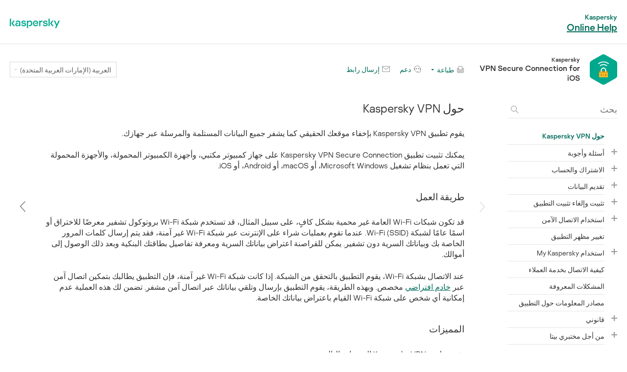

--- FILE ---
content_type: text/html
request_url: https://support.kaspersky.com/KSDE/iOS2.0_TR63/ar-AE/
body_size: 559
content:
<!DOCTYPE HTML>
<html dir="rtl">
<head>

<script>(function(w,d,s,l,i){w[l]=w[l]||[];w[l].push({'gtm.start':new Date().getTime(),event:'gtm.js'});var f=d.getElementsByTagName(s)[0],j=d.createElement(s),dl=l!='dataLayer'?'&l='+l:'';j.async=true;j.src='https://www.googletagmanager.com/gtm.js?id='+i+dl;f.parentNode.insertBefore(j,f);})(window,document,'script','dataLayer','GTM-MPK6ZG');</script>

    <title>Kaspersky VPN Secure Connection for iOS </title>
    <meta charset="utf-8">
    <meta http-equiv="X-UA-Compatible" content="IE=edge">
    <meta name="SuperTitle" content="User's Guide">
    <meta name="description" content="">
    <meta name="viewport" content="maximum-scale=1.0">
    <link rel="shortcut icon" href="favicon.ico" type="image/x-icon">
    <link rel="icon" href="favicon.png" type="image/png">    
    <!--<link rel="shortcut icon" href="favicon.ico" />-->
    
</head>

            
            
                
            
<body>

<noscript><iframe src="https://www.googletagmanager.com/ns.html?id=GTM-MPK6ZG" height="0" width="0" style="display:none;visibility:hidden"></iframe></noscript>

    <script type='text/javascript'>window.location = '140368.htm'</script>
</body>
                    
        
        
    
</html>


--- FILE ---
content_type: text/html
request_url: https://support.kaspersky.com/KSDE/iOS2.0_TR63/ar-AE/140368.htm
body_size: 3345
content:
<!DOCTYPE html>
<html lang="ar-AE" dir="rtl">

<head>
    <meta charset="utf-8">
    <meta http-equiv="X-UA-Compatible" content="IE=edge">
    <meta name="description" content="">
    <meta name="viewport" content="maximum-scale=1.0">
    <title> حول Kaspersky VPN </title>
	<!-- Google Tag Manager -->
	<script>(function(w,d,s,l,i){w[l]=w[l]||[];w[l].push({'gtm.start':new Date().getTime(),event:'gtm.js'});var f=d.getElementsByTagName(s)[0],j=d.createElement(s),dl=l!='dataLayer'?'&l='+l:'';j.async=true;j.src='https://www.googletagmanager.com/gtm.js?id='+i+dl;f.parentNode.insertBefore(j,f);})(window,document,'script','dataLayer','GTM-MPK6ZG');</script>
	<!-- End Google Tag Manager -->
    <script type="text/javascript" src="../langs.js"></script>
    <script type="text/javascript">
        !function ( w, d ) {
            var scriptsPath="/localization/";
            if(w.location.pathname.match(/title\.htm$/)){scriptsPath="./js/"}d.writeln("\x3Cscript type='text/javascript' src='"+scriptsPath+d.documentElement.lang+".js'>\x3C/script>");
        }( window, document );
    </script>	
    <script type="text/javascript" src="toc.js"></script>
    
    <script type="text/javascript" src="aiconverter_result.js"></script>
    <link rel="stylesheet" type='text/css' href="typography.css">
    <link rel="stylesheet" type='text/css' href="styles.css">
    <link rel="shortcut icon" href="favicon.ico">
    <link rel="shortcut icon" href="favicon.ico" type="image/x-icon">
    <link rel="icon" href="favicon.png" type="image/png">

            <!--[if lte IE 9]>
                <link rel="stylesheet" type="text/css" href="bootstrap.css">
            <![endif]-->
            <!--[if lte IE 8]>
                <script src="https://cdnjs.cloudflare.com/ajax/libs/html5shiv/3.7.3/html5shiv.min.js"></script>
                <script src="https://cdnjs.cloudflare.com/ajax/libs/respond.js/1.4.2/respond.js"></script>
            <![endif]-->
            </head>

<body id="who-content" class="no-js">
	<!-- Google Tag Manager (noscript) -->
	<noscript><iframe src="https://www.googletagmanager.com/ns.html?id=GTM-MPK6ZG" style="display:none;visibility:hidden"></iframe></noscript>
	<!-- End Google Tag Manager (noscript) -->
	<noscript class="no-js__message">
	<a href="https://support.microsoft.com/ar-ae/kb/3135465" class="no-js__link">الرجاء تمكين JavaScript في المستعرض الخاص بك!</a>
	</noscript>
	<div class="cont">
	<h1 id="t140594" class="heading1">حول Kaspersky VPN</h1>
<p class="bodytext">يقوم تطبيق Kaspersky VPN بإخفاء موقعك الحقيقي كما يشفر جميع البيانات المستلمة والمرسلة عبر جهازك.</p>
<p class="bodytext">يمكنك تثبيت تطبيق Kaspersky VPN Secure Connection على جهاز كمبيوتر مكتبي، وأجهزة الكمبيوتر المحمولة، والأجهزة المحمولة التي تعمل بنظام تشغيل Microsoft Windows، أو macOS، أو Android، أو iOS.&rlm;</p>
<p class="introheading">طريقة العمل</p>
<p class="bodytext">قد تكون شبكات Wi-Fi العامة غير محمية بشكل كافٍ، على سبيل المثال، قد تستخدم شبكة Wi-Fi بروتوكول تشفير معرضًا للاختراق أو اسمًا عامًا لشبكة Wi-Fi (SSID).&rlm; عندما تقوم بعمليات شراء على الإنترنت عبر شبكة Wi-Fi غير آمنة، فقد يتم إرسال كلمات المرور الخاصة بك وبياناتك السرية دون تشفير. يمكن للقراصنة اعتراض بياناتك السرية ومعرفة تفاصيل بطاقتك البنكية وبعد ذلك الوصول إلى أموالك.</p>
<p class="bodytext">عند الاتصال بشبكة Wi-Fi، يقوم التطبيق بالتحقق من الشبكة. إذا كانت شبكة Wi-Fi غير آمنة، فإن التطبيق يطالبك بتمكين اتصال آمن عبر <a id="h140619" class="crossreferencetemplate" href="140372.htm" target="_self">خادم افتراضي</a> مخصص. وبهذه الطريقة، يقوم التطبيق بإرسال وتلقي بياناتك عبر اتصال آمن مشفر. تضمن لك هذه العملية عدم إمكانية أي شخص على شبكة Wi-Fi القيام باعتراض بياناتك الخاصة.</p>
<p class="introheading">المميزات</p>
<p class="listheading">يقدم تطبيق Kaspersky VPN المميزات التالية:</p>
<ul class="listbullet1"><li class="listbullet1">استخدام آمن لأنظمة السداد ومواقع الويب الخاصة بالحجز. لن يتمكن أي شخص على شبكة Wi-Fi من القيام باعتراض تفاصيل بطاقتك البنكية عندما تقوم بالسداد عبر الإنترنت، أو حجز غرف فندقية، أو تأجير سيارات.</li><li class="listbullet1">حماية خصوصيتك. لن يتمكن الآخرون من تحديد عنوان IP الخاص بجهازك أو موقعك.</li><li class="listbullet1">حماية بياناتك البيانات الشخصية. لن يتمكن أي أحد على شبكة Wi-Fi من اعتراض أو قراءة بريدك الإلكتروني، أو الدردشات، أو المراسلات الخاصة علي الشبكات الاجتماعية.</li></ul><p class="bodytext">افتراضيًا، لديك الإصدار المجاني من Kaspersky VPN.&rlm; يمكنك الانتقال إلى الإصدار غير المحدود.</p>
<p class="bodytext">يمكنك الآن استخدام VPN في تطبيق الكل في واحد المحدّث - Kaspersky for iOS.&rlm; يحتوي هذا التطبيق على كل ما تحتاجه لحمايتك وخصوصيتك بالإضافة إلى جميع ميزاتKaspersky VPN Secure Connection الأخرى أيضًا.</p>
<p class="bodytext">بمجرد تثبيت تطبيق Kaspersky، اضغط على VPN واتبع التعليمات التي تظهر على الشاشة لنقل إعدادات VPN الخاصة بك. </p>
<p class="bodytext">بعد نقل هذه الإعدادات، سيعمل VPN عبر تطبيق Kaspersky.&rlm; وبنفس الوقت، ستتوقف وظيفة VPN عن العمل في Kaspersky VPN Secure Connection، عندها يمكنك حذف هذا التطبيق.</p>
<p class="warningbody">سيتم تعطيل الاتصال الآمن تلقائيًا عند نقل إعدادات VPN إلى Kaspersky VPN Secure Connection.&rlm;</p>
<p class="bodytext">إذا كنت ترغب في نقل إعدادات VPN، فيجب أن يكون كلا التطبيقين متصلين بنفس حساب My Kaspersky.&rlm; إذا كانت لديك اشتراكات مختلفة وترغب في استخدامها في نفس الوقت، فسيتعين عليك الاتصال بخدمة العملاء.</p>
<p class="bodytext">لا يزال بإمكانك تغيير رأيك واستخدام Kaspersky VPN Secure Connection بدلاً من تطبيق Kaspersky.&rlm; ومع ذلك، سيتعذّر نقل الإعدادات من تطبيق Kaspersky مرة أخرى. إذا قررت مواصلة استخدام Kaspersky VPN Secure Connection، فسيتعين عليك ضبط إعدادات VPN يدويًا.</p>
<p class="bodytext"><span class="boldcharacter">حول الاشتراك</span></p>
<p class="bodytext">إذا كان لديك حساب My Kaspersky مع اشتراك في Kaspersky VPN Secure Connection، فإنه يمكنك تسجيل الدخول إليه في تطبيق Kaspersky واستخدام الاشتراك.</p>
<p class="bodytext">إذا استخدمت <a class="" href="https://support.kaspersky.com/KSDE/Android_1.47/en-US/184151.htm" target="_self">اشتراكًا مجهولاً</a> في Kaspersky VPN Secure Connection، فسيتعين عليك الاتصال بحسابك على My Kaspersky.&rlm; نتيجةً لذلك، سيصبح اشتراكك مجهول المصدر.</p>
<p class="warningbody">قد يخضع استخدام VPN للتنظيم بموجب التشريعات المحلية. يمكنك استخدام VPN فقط بما يتوافق مع الهدف منه ودون محالفة التشريعات المحلية.</p>


	<a href="#" class="bt-home">أعلى الصفحة</a>
	</div>
</body>

</html>


--- FILE ---
content_type: text/css
request_url: https://support.kaspersky.com/KSDE/iOS2.0_TR63/ar-AE/styles.css
body_size: 53064
content:
/*
 *  Common
 *
 */
*,
*:before,
*:after {
  -webkit-box-sizing: inherit;
     -moz-box-sizing: inherit;
          box-sizing: inherit;
}
@media screen and (-webkit-min-device-pixel-ratio: 0) {
  *,
  *:before,
  *:after {
    max-height: 999999px;
  }
}
.ie7 *,
.ie7 *:before,
.ie7 *:after {
  -webkit-box-sizing: content-box;
     -moz-box-sizing: content-box;
          box-sizing: content-box;
  content: none;
}
html {
  margin: 0;
  padding: 0;
  font: 300 16px/1.25 KasperskySans, Helvetica, Arial, sans-serif;
  -webkit-box-sizing: border-box;
     -moz-box-sizing: border-box;
          box-sizing: border-box;
  color: #333333;
  height: 100%;
  width: 100%;
  background-color: #fff;
  overflow: hidden;
}
@media only screen and (max-width: 849px) {
  html {
    color: #5c5f61;
  }
  html.is-opera-mini {
    height: auto;
    overflow: auto;
  }
}
html[lang="el-GR"],
html[lang="vi-VN"] {
  font-family: NotoSans, sans-serif;
}
body#who-content {
  height: 100%;
  margin: 0 auto;
  padding: 0;
  font: inherit;
}
.ie7 body#who-content {
  font: 300 16px/1.25 KasperskySans, Helvetica, Arial, sans-serif;
}
[lang="el-GR"] .ie7 body#who-content,
[lang="vi-VN"] .ie7 body#who-content {
  font-family: NotoSans, sans-serif;
}
@media only screen and (max-width: 849px) {
  .is-opera-mini body#who-content {
    height: auto;
  }
}
a {
  color: #006d5c;
  text-decoration: underline;
}
a:hover {
  text-decoration: none;
}
h1 {
  font-size: 1rem;
  font-weight: 700;
}
.ie7 h1,
.ie8 h1 {
  font-size: 16px;
}
input[type="text"],
input[type="password"],
input[type="search"],
input[type="email"] {
  border: 1px solid #cccccc;
  -webkit-border-radius: 0;
     -moz-border-radius: 0;
          border-radius: 0;
  padding: 8px 12px;
  -webkit-appearance: none;
     -moz-appearance: none;
          appearance: none;
}
input[type="text"]:focus,
input[type="password"]:focus,
input[type="search"]:focus,
input[type="email"]:focus {
  outline: none;
}
input[type="search"]::-webkit-search-cancel-button {
  display: none;
}
a,
button {
  -webkit-tap-highlight-color: rgba(0, 0, 0, 0);
}
a:active,
button:active,
a:focus,
button:focus {
  outline: none;
}
@media only screen and (max-width: 849px) {
  .is-responsive a:active,
  .is-responsive button:active {
    opacity: .8;
  }
}
a,
button,
input {
  pointer-events: initial;
}
img {
  border: none;
  vertical-align: text-bottom;
}
mark {
  background: #f8e81c;
  color: #5c5f61;
  padding: 0 2px;
  margin: 0 -2px;
  -webkit-border-radius: 3px;
     -moz-border-radius: 3px;
          border-radius: 3px;
}
a mark {
  color: #006d5c;
}
.g-hidden {
  display: none !important;
}
@media only screen and (max-width: 849px) {
  .is-responsive .desktop-only {
    display: none;
  }
}
.mobile-only {
  display: none;
}
@media only screen and (max-width: 849px) {
  .is-responsive .mobile-only {
    display: block;
  }
}
.g-scrollable {
  -webkit-overflow-scrolling: touch;
  -moz-overflow-scrolling: touch;
  overflow-scrolling: touch;
}
/*
.is-test-mode {
    position: relative;
    @borderWidth: 2px;
    @borderSpray: 4px;
    @color: fade( @colorImportant, 75% );

    &:before,
    &:after,
    & head:before,
    & head:after {
        content: '';
        position: absolute;
        z-index: 9999;
        pointer-events: none;
    }

    &:before,
    &:after {
        top: 0;
        bottom: 0;
        width: 0;
    }

    &:before {
        left: 0;
        box-shadow: 0 0 @borderSpray @borderWidth @color;
    }

    &:after {
        right: 0;
        box-shadow: 0 0 @borderSpray @borderWidth @color;
    }

    head {
        display: block;

        &:before,
        &:after {
            left: 0;
            right: 0;
            height: 0;
        }

        &:before {
            top: 0;
            box-shadow: 0 0 @borderSpray @borderWidth @color;
        }

        &:after {
            bottom: 0;
            box-shadow: 0 0 @borderSpray @borderWidth @color;
        }
   }
}*/
@media print {
  .aside,
  .mobile-menu,
  .mobile-search-results,
  .selector-mobile,
  .header,
  .top-bar__product,
  .top-bar__versions,
  .top-bar__links,
  .top-bar__langs,
  .nav-btn,
  .content > .links,
  .content .bt-home,
  .page-title__btn,
  .aside,
  .relatedtopics,
  .belowtopictext,
  .feedback,
  .cookie-policy,
  .footer {
    display: none !important;
  }
  html {
    overflow: visible !important;
  }
  body {
    overflow: visible !important;
    height: auto !important;
  }
  .content {
    max-height: none !important;
    height: auto !important;
    overflow-y: visible !important;
    -webkit-print-color-adjust: exact;
    print-color-adjust: exact;
  }
  .page-title {
    min-height: 0 !important;
  }
  .page-title__text {
    padding: 0 0 4px !important;
    text-align: left;
  }
  [dir="rtl"] .page-title__text {
    text-align: right;
  }
  .top-bar__title {
    margin: 0 !important;
  }
  .main,
  .row,
  .container {
    display: block !important;
    height: auto !important;
    overflow: auto !important;
  }
  .row > div {
    display: block !important;
    padding: 0 !important;
  }
  .content .heading1 {
    margin-top: .5em;
  }
  .cont {
    padding: 0 !important;
  }
  .main {
    display: block;
    overflow: auto !important;
    overflow-x: auto !important;
  }
  .cont > .heading1:first-child,
  .cont > .heading2:first-child,
  .cont > .heading3:first-child,
  .cont > .heading4:first-child,
  .cont > .heading5:first-child,
  .cont > .heading6:first-child {
    margin-top: 0;
  }
  .all-in-one-toc {
    display: block !important;
    margin: 0 0 40px;
  }
  .all-in-one-toc a {
    page-break-inside: avoid;
  }
  .cont h1,
  .cont h2,
  .cont h3,
  .cont h4,
  .cont h5,
  .cont h6,
  .cont p {
    page-break-inside: avoid;
  }
}
@font-face {
  font-family: KasperskySans;
  src: url(/static/KasperskySans-Light.eot?#iefix) format("embedded-opentype"), url(/static/KasperskySans-Light.woff) format("woff"), url(/static/KasperskySans-Light.ttf) format("truetype");
  font-weight: 100;
  font-style: normal;
}
@font-face {
  font-family: KasperskySans;
  src: url(/static/KasperskySans-Light.eot?#iefix) format("embedded-opentype"), url(/static/KasperskySans-Light.woff) format("woff"), url(/static/KasperskySans-Light.ttf) format("truetype");
  font-weight: 300;
  font-style: normal;
}
@font-face {
  font-family: KasperskySans;
  src: url(/static/KasperskySans-Regular.eot?#iefix) format("embedded-opentype"), url(/static/KasperskySans-Regular.woff) format("woff"), url(/static/KasperskySans-Regular.ttf) format("truetype");
  font-weight: 600;
  font-style: normal;
}
@font-face {
  font-family: KasperskySans;
  src: url(/static/KasperskySans-Regular.eot?#iefix) format("embedded-opentype"), url(/static/KasperskySans-Regular.woff) format("woff"), url(/static/KasperskySans-Regular.ttf) format("truetype");
  font-weight: 700;
  font-style: normal;
}
@font-face {
  font-family: NotoSans;
  src: url(/static/noto-sans-regular.eot?#iefix) format("embedded-opentype"), url(/static/noto-sans-regular.woff) format("woff"), url(/static/noto-sans-regular.ttf) format("truetype");
  font-weight: 100;
  font-style: normal;
}
@font-face {
  font-family: NotoSans;
  src: url(/static/noto-sans-regular.eot?#iefix) format("embedded-opentype"), url(/static/noto-sans-regular.woff) format("woff"), url(/static/noto-sans-regular.ttf) format("truetype");
  font-weight: 300;
  font-style: normal;
}
@font-face {
  font-family: NotoSans;
  src: url(/static/noto-sans-700.eot?#iefix) format("embedded-opentype"), url(/static/noto-sans-700.woff) format("woff"), url(/static/noto-sans-700.ttf) format("truetype");
  font-weight: 600;
  font-style: normal;
}
@font-face {
  font-family: NotoSans;
  src: url(/static/noto-sans-700.eot?#iefix) format("embedded-opentype"), url(/static/noto-sans-700.woff) format("woff"), url(/static/noto-sans-700.ttf) format("truetype");
  font-weight: 700;
  font-style: normal;
}
/*
 *  Mixins
 *
 */
.absolute-center {
  position: absolute;
  top: 0;
  left: 0;
  right: 0;
  bottom: 0;
  margin: auto;
}
/*
 *  Layout
 *
 */
.main {
  height: 100%;
  display: -webkit-box;
  display: -webkit-flex;
  display: -moz-box;
  display: -ms-flexbox;
  display: flex;
  -webkit-box-orient: vertical;
  -webkit-box-direction: normal;
  -webkit-flex-direction: column;
     -moz-box-orient: vertical;
     -moz-box-direction: normal;
      -ms-flex-direction: column;
          flex-direction: column;
}
@media only screen and (max-width: 849px) {
  .main {
    display: block;
  }
}
.ie7 .main,
.ie8 .main,
.ie9 .main,
.ie10 .main {
  padding-bottom: 204px;
}
@media only screen and (min-width: 850px) and (max-height: 700px) {
  .ie7 .main,
  .ie8 .main,
  .ie9 .main,
  .ie10 .main {
    padding-bottom: 114px;
  }
}
.main.is-loading {
  background: transparent url("loader.gif") no-repeat;
  background-position: 50% 33%;
  -moz-background-size: 50px;
    -o-background-size: 50px;
       background-size: 50px;
  -webkit-transition: background-size 0.2s 0s ease-in-out;
  -o-transition: -o-background-size 0.2s 0s ease-in-out;
  -moz-transition: background-size 0.2s 0s ease-in-out, -moz-background-size 0.2s 0s ease-in-out;
  transition: background-size 0.2s 0s ease-in-out;
  transition: background-size 0.2s 0s ease-in-out, -moz-background-size 0.2s 0s ease-in-out, -o-background-size 0.2s 0s ease-in-out;
}
.main.is-loading > .container {
  -webkit-transition: opacity 0.2s 0s ease-in-out;
  -o-transition: opacity 0.2s 0s ease-in-out;
  -moz-transition: opacity 0.2s 0s ease-in-out;
  transition: opacity 0.2s 0s ease-in-out;
  opacity: .5;
}
.header {
  padding: 20px 0;
  cursor: default;
  -webkit-user-select: none;
     -moz-user-select: none;
      -ms-user-select: none;
          user-select: none;
  background: #fff;
  border-bottom: 1px solid #e0e0e0;
  line-height: 20px;
}
@media only screen and (min-width: 850px) {
  .header {
    padding: 25px 0 20px;
  }
}
@media only screen and (min-width: 576px) and (max-width: 849px) {
  .header {
    padding: 20px 0 40px;
  }
}
@media only screen and (max-width: 575px) {
  .header {
    text-align: center;
    line-height: 1;
  }
}
@media only screen and (max-width: 849px) {
  .header_inner-help {
    text-align: center;
    line-height: 1;
    position: fixed;
    left: 0;
    right: 0;
    top: 0;
    z-index: 5;
    padding: 20px 0;
  }
}
@media only screen and (min-width: 850px) and (max-height: 700px) {
  .header_inner-help {
    display: none;
  }
}
.header__title {
  font-size: 0.875rem;
  font-weight: 600;
  color: #5c5f61;
}
.ie7 .header__title,
.ie8 .header__title {
  font-size: 14px;
}
.header__title_product {
  direction: ltr;
  position: relative;
  white-space: nowrap;
  overflow: hidden;
  padding: 0 30px;
}
.header__title_product:after {
  content: '';
  background: -webkit-gradient(linear, left top, right top, from(rgba(255, 255, 255, 0)), color-stop(50%, #FFFFFF));
  background: -webkit-linear-gradient(left, rgba(255, 255, 255, 0) 0%, #FFFFFF 50%);
  background: -moz- oldlinear-gradient(left, rgba(255, 255, 255, 0) 0%, #FFFFFF 50%);
  background: -o-linear-gradient(left, rgba(255, 255, 255, 0) 0%, #FFFFFF 50%);
  background: linear-gradient(to right, rgba(255, 255, 255, 0) 0%, #FFFFFF 50%);
  height: 100%;
  position: absolute;
  right: 0;
  top: 0;
  width: 50px;
}
@media only screen and (min-width: 850px) {
  .header__title_product {
    display: none;
  }
}
.header__title-big {
  font-size: 1.25rem;
  font-weight: 700;
  color: #006d5c;
  text-decoration: underline;
}
@media only screen and (max-width: 575px) {
  .header__title-big {
    font-size: 0.875rem;
    font-weight: 600;
    display: inline;
  }
}
.ie7 .header__title-big,
.ie8 .header__title-big {
  font-size: 20px;
}
.header__title-link {
  color: #006d5c;
  text-decoration: none;
}
.header__logo {
  text-align: right;
  padding: 10px 0;
}
[dir="rtl"] .header__logo {
  text-align: left;
}
.header__mobile-menu-btn {
  display: inline-block;
  width: 16px;
  height: 16px;
  background-image: url([data-uri]);
  background-color: transparent;
  background-repeat: no-repeat;
  background-position: "";
  -moz-background-size: 16px;
    -o-background-size: 16px;
       background-size: 16px;
  border: 0;
  padding: 0;
  position: absolute;
  z-index: 1;
  left: 20px;
  right: auto;
  top: 18px;
}
@media only screen and ( -webkit-min-device-pixel-ratio: 1.5 ) {
  .header__mobile-menu-btn {
    background-image: url([data-uri]);
  }
}
[dir="rtl"] .header__mobile-menu-btn {
  right: 20px;
}
[dir="rtl"] .header__mobile-menu-btn {
  left: auto;
}
.header__mobile-menu-btn.is-active {
  display: inline-block;
  width: 16px;
  height: 16px;
  background-image: url([data-uri]);
  background-color: transparent;
  background-repeat: no-repeat;
  background-position: "";
  -moz-background-size: 16px;
    -o-background-size: 16px;
       background-size: 16px;
  -webkit-transform: scale(-1, 1);
     -moz-transform: scale(-1, 1);
      -ms-transform: scale(-1, 1);
       -o-transform: scale(-1, 1);
          transform: scale(-1, 1);
}
@media only screen and ( -webkit-min-device-pixel-ratio: 1.5 ) {
  .header__mobile-menu-btn.is-active {
    background-image: url([data-uri]);
  }
}
@media only screen and (min-width: 850px) {
  .header__mobile-menu-btn,
  .header__mobile-menu-btn.is-active {
    display: none;
  }
}
.header__search {
  position: absolute;
  top: 8px;
  left: 40px;
  right: 20px;
}
[dir="rtl"] .header__search {
  left: 20px;
}
[dir="rtl"] .header__search {
  right: 40px;
}
@media only screen and (min-width: 850px) {
  .header__search {
    display: none;
  }
}
.header__search-btn {
  display: inline-block;
  width: 16px;
  height: 16px;
  background-image: url([data-uri]);
  background-color: transparent;
  background-repeat: no-repeat;
  background-position: "";
  -moz-background-size: 17px;
    -o-background-size: 17px;
       background-size: 17px;
  border: 0;
  padding: 0;
  position: absolute;
  top: 10px;
  right: 0;
  left: auto;
  -webkit-transition: 0.2s 0s ease-in-out;
  -o-transition: 0.2s 0s ease-in-out;
  -moz-transition: 0.2s 0s ease-in-out;
  transition: 0.2s 0s ease-in-out;
  -webkit-transition-property: right;
  -o-transition-property: right;
  -moz-transition-property: right;
  transition-property: right;
}
@media only screen and ( -webkit-min-device-pixel-ratio: 1.5 ) {
  .header__search-btn {
    background-image: url([data-uri]);
  }
}
[dir="rtl"] .header__search-btn {
  left: 0;
}
[dir="rtl"] .header__search-btn {
  right: auto;
}
.header__search-btn.is-active {
  display: inline-block;
  width: 16px;
  height: 16px;
  background-image: url([data-uri]);
  background-color: transparent;
  background-repeat: no-repeat;
  background-position: "";
  -moz-background-size: 16px;
    -o-background-size: 16px;
       background-size: 16px;
  left: 10px;
  right: auto;
  margin: 0 -16px 0 0;
}
@media only screen and ( -webkit-min-device-pixel-ratio: 1.5 ) {
  .header__search-btn.is-active {
    background-image: url([data-uri]);
  }
}
[dir="rtl"] .header__search-btn.is-active {
  right: 10px;
}
[dir="rtl"] .header__search-btn.is-active {
  left: auto;
}
[dir="rtl"] .header__search-btn.is-active {
  margin: 0 0 0 -16px;
}
.header__clear-btn {
  display: inline-block;
  width: 16px;
  height: 16px;
  background-image: url([data-uri]);
  background-color: transparent;
  background-repeat: no-repeat;
  background-position: "";
  -moz-background-size: 16px;
    -o-background-size: 16px;
       background-size: 16px;
  border: 0;
  padding: 0;
  position: absolute;
  top: 10px;
  right: 0;
  left: auto;
}
@media only screen and ( -webkit-min-device-pixel-ratio: 1.5 ) {
  .header__clear-btn {
    background-image: url([data-uri]);
  }
}
[dir="rtl"] .header__clear-btn {
  left: 0;
}
[dir="rtl"] .header__clear-btn {
  right: auto;
}
.header__clear-btn.is-hidden {
  visibility: hidden;
}
input.header__search-input {
  border: 0;
  font-family: KasperskySans, Helvetica, Arial, sans-serif;
  font-size: 1.125rem;
  color: #5c5f61;
  padding: 8px 30px 8px 40px;
  width: 100%;
  -webkit-transition: 0.2s 0s ease-in-out;
  -o-transition: 0.2s 0s ease-in-out;
  -moz-transition: 0.2s 0s ease-in-out;
  transition: 0.2s 0s ease-in-out;
  -webkit-transition-property: opacity, width, visibility;
  -o-transition-property: opacity, width, visibility;
  -moz-transition-property: opacity, width, visibility;
  transition-property: opacity, width, visibility;
}
input.header__search-input.is-hidden {
  opacity: 0;
  width: 32px;
  visibility: hidden;
}
.ie7 input.header__search-input,
.ie8 input.header__search-input {
  font-size: 18px;
}
[lang="el-GR"] input.header__search-input,
[lang="vi-VN"] input.header__search-input {
  font-family: NotoSans, sans-serif;
}
.header__search-input::-webkit-input-placeholder {
  color: rgba(92, 95, 97, 0.4);
  font-weight: 100;
  font-style: italic;
}
.header__search-input:-moz-placeholder {
  color: rgba(92, 95, 97, 0.4);
  font-weight: 100;
  font-style: italic;
}
.header__search-input::-moz-placeholder {
  color: rgba(92, 95, 97, 0.4);
  font-weight: 100;
  font-style: italic;
}
.header__search-input:-ms-input-placeholder {
  color: rgba(92, 95, 97, 0.4);
  font-weight: 100;
  font-style: italic;
}
.header__search-input::placeholder {
  color: rgba(92, 95, 97, 0.4);
  font-weight: 100;
  font-style: italic;
}
[dir="rtl"] .header__search-input::-webkit-input-placeholder {
  font-style: normal;
}
[dir="rtl"] .header__search-input:-moz-placeholder {
  font-style: normal;
}
[dir="rtl"] .header__search-input::-moz-placeholder {
  font-style: normal;
}
[dir="rtl"] .header__search-input:-ms-input-placeholder {
  font-style: normal;
}
[dir="rtl"] .header__search-input::placeholder {
  font-style: normal;
}
.footer {
  background: #fff;
  color: #979797;
  font-size: .8rem;
  font-weight: 300;
  padding: 0 0 40px;
}
@media only screen and (max-width: 849px) {
  .footer {
    padding: 0 0 20px;
    font-size: .8rem;
  }
  .footer_inner {
    padding: 0 20px 20px;
    margin-left: -20px;
    width: 100%;
    -webkit-box-sizing: content-box;
       -moz-box-sizing: content-box;
            box-sizing: content-box;
  }
}
.ie7 .footer,
.ie8 .footer {
  font-size: 12px;
}
.footer__divider {
  border-top: 1px solid #e4e4e4;
  padding: 0 0 20px;
}
.footer__logo {
  text-align: right;
  padding: 10px 0;
}
[dir="rtl"] .footer__logo {
  text-align: left;
}
.footer__text {
  -webkit-box-flex: 1;
  -webkit-flex: 1;
     -moz-box-flex: 1;
      -ms-flex: 1;
          flex: 1;
  font-weight: 300;
  overflow: hidden;
  text-align: center;
}
@media only screen and (min-width: 850px) {
  .footer__text {
    text-align: left;
  }
  [dir="rtl"] .footer__text {
    text-align: right;
  }
}
.footer__links {
  margin: 15px 0 0;
  text-align: center;
}
@media only screen and (min-width: 850px) {
  .footer__links {
    margin: 0;
    text-align: right;
  }
  [dir="rtl"] .footer__links {
    text-align: left;
  }
}
.footer__links-item {
  margin: 0 0 0 20px;
  color: #979797;
}
[dir="rtl"] .footer__links-item {
  margin: 0 20px 0 0;
}
@media only screen and (max-width: 849px) {
  .footer__links-item {
    margin: 0 10px;
  }
}
.footer__link {
  display: inline-block;
  line-height: 1.2;
}
.footer_dark {
  background: #2e2e2e;
  color: #8b8b8b;
  padding: 40px 0;
}
.footer_dark .footer__link {
  color: #fff;
}
.footer_dark .footer__links-item {
  margin: 0 10px 0 -10px;
  padding: 0 10px;
  border: solid #4b4b4b;
  border-color: rgba(139, 139, 139, 0.5);
  border-width: 0 0 0 1px;
}
[dir="rtl"] .footer_dark .footer__links-item {
  margin: 0 -10px 0 10px;
}
[dir="rtl"] .footer_dark .footer__links-item {
  border-width: 0 1px 0 0;
}
.footer_dark .footer__links-item:first-child {
  border-color: transparent;
}
@media only screen and (min-width: 850px) {
  .footer_fixed {
    position: absolute;
    left: 0;
    right: 0;
    bottom: 0;
    width: 100%;
  }
}
.container {
  margin-left: auto;
  margin-right: auto;
  padding-right: 20px;
  padding-left: 20px;
  max-width: 100%;
}
.container-fluid {
  padding-right: 10px;
  padding-left: 10px;
}
@media only screen and (min-width: 1200px) {
  .container {
    width: 1500px;
  }
}
.row {
  -webkit-box-sizing: border-box;
     -moz-box-sizing: border-box;
          box-sizing: border-box;
  display: -webkit-box;
  display: -ms-flexbox;
  display: -webkit-flex;
  display: -moz-box;
  display: flex;
  -webkit-box-flex: 0;
  -ms-flex: 0 1 auto;
  -webkit-flex: 0 1 auto;
     -moz-box-flex: 0;
          flex: 0 1 auto;
  -webkit-box-orient: horizontal;
  -webkit-box-direction: normal;
  -ms-flex-direction: row;
  -webkit-flex-direction: row;
     -moz-box-orient: horizontal;
     -moz-box-direction: normal;
          flex-direction: row;
  -ms-flex-wrap: wrap;
  -webkit-flex-wrap: wrap;
          flex-wrap: wrap;
  margin-right: -5px;
  margin-left: -5px;
}
.row.reverse {
  -webkit-box-orient: horizontal;
  -webkit-box-direction: reverse;
  -ms-flex-direction: row-reverse;
  -webkit-flex-direction: row-reverse;
     -moz-box-orient: horizontal;
     -moz-box-direction: reverse;
          flex-direction: row-reverse;
}
.col.reverse {
  -webkit-box-orient: vertical;
  -webkit-box-direction: reverse;
  -ms-flex-direction: column-reverse;
  -webkit-flex-direction: column-reverse;
     -moz-box-orient: vertical;
     -moz-box-direction: reverse;
          flex-direction: column-reverse;
}
.col-xs,
.col-xs-1,
.col-xs-2,
.col-xs-3,
.col-xs-4,
.col-xs-5,
.col-xs-6,
.col-xs-7,
.col-xs-8,
.col-xs-9,
.col-xs-10,
.col-xs-11,
.col-xs-12,
.col-xs-13,
.col-xs-14,
.col-xs-15,
.col-xs-16,
.col-xs-17,
.col-xs-18,
.col-xs-19,
.col-xs-20,
.col-xs-offset-0,
.col-xs-offset-1,
.col-xs-offset-2,
.col-xs-offset-3,
.col-xs-offset-4,
.col-xs-offset-5,
.col-xs-offset-6,
.col-xs-offset-7,
.col-xs-offset-8,
.col-xs-offset-9,
.col-xs-offset-10,
.col-xs-offset-12,
.col-xs-offset-13,
.col-xs-offset-14,
.col-xs-offset-15,
.col-xs-offset-16,
.col-xs-offset-17,
.col-xs-offset-18,
.col-xs-offset-19,
.col-xs-offset-20 {
  -webkit-box-sizing: border-box;
     -moz-box-sizing: border-box;
          box-sizing: border-box;
  -webkit-box-flex: 0;
  -ms-flex: 0 0 auto;
  -webkit-flex: 0 0 auto;
     -moz-box-flex: 0;
          flex: 0 0 auto;
  padding-right: 5px;
  padding-left: 5px;
}
.col-xs {
  -webkit-box-flex: 1;
  -ms-flex-positive: 1;
  -webkit-flex-grow: 1;
     -moz-box-flex: 1;
          flex-grow: 1;
  -ms-flex-preferred-size: 0;
  -webkit-flex-basis: 0;
          flex-basis: 0;
  max-width: 100%;
}
.col-xs-1 {
  -ms-flex-preferred-size: 5%;
  -webkit-flex-basis: 5%;
          flex-basis: 5%;
  max-width: 5%;
}
.col-xs-offset-1 {
  margin-left: 5%;
}
.col-xs-2 {
  -ms-flex-preferred-size: 10%;
  -webkit-flex-basis: 10%;
          flex-basis: 10%;
  max-width: 10%;
}
.col-xs-offset-2 {
  margin-left: 10%;
}
.col-xs-3 {
  -ms-flex-preferred-size: 15%;
  -webkit-flex-basis: 15%;
          flex-basis: 15%;
  max-width: 15%;
}
.col-xs-offset-3 {
  margin-left: 15%;
}
.col-xs-4 {
  -ms-flex-preferred-size: 20%;
  -webkit-flex-basis: 20%;
          flex-basis: 20%;
  max-width: 20%;
}
.col-xs-offset-4 {
  margin-left: 20%;
}
.col-xs-5 {
  -ms-flex-preferred-size: 25%;
  -webkit-flex-basis: 25%;
          flex-basis: 25%;
  max-width: 25%;
}
.col-xs-offset-5 {
  margin-left: 25%;
}
.col-xs-6 {
  -ms-flex-preferred-size: 30%;
  -webkit-flex-basis: 30%;
          flex-basis: 30%;
  max-width: 30%;
}
.col-xs-offset-6 {
  margin-left: 30%;
}
.col-xs-7 {
  -ms-flex-preferred-size: 35%;
  -webkit-flex-basis: 35%;
          flex-basis: 35%;
  max-width: 35%;
}
.col-xs-offset-7 {
  margin-left: 35%;
}
.col-xs-8 {
  -ms-flex-preferred-size: 40%;
  -webkit-flex-basis: 40%;
          flex-basis: 40%;
  max-width: 40%;
}
.col-xs-offset-8 {
  margin-left: 40%;
}
.col-xs-9 {
  -ms-flex-preferred-size: 45%;
  -webkit-flex-basis: 45%;
          flex-basis: 45%;
  max-width: 45%;
}
.col-xs-offset-9 {
  margin-left: 45%;
}
.col-xs-10 {
  -ms-flex-preferred-size: 50%;
  -webkit-flex-basis: 50%;
          flex-basis: 50%;
  max-width: 50%;
}
.col-xs-offset-10 {
  margin-left: 50%;
}
.col-xs-11 {
  -ms-flex-preferred-size: 55%;
  -webkit-flex-basis: 55%;
          flex-basis: 55%;
  max-width: 55%;
}
.col-xs-offset-11 {
  margin-left: 55%;
}
.col-xs-12 {
  -ms-flex-preferred-size: 60%;
  -webkit-flex-basis: 60%;
          flex-basis: 60%;
  max-width: 60%;
}
.col-xs-offset-12 {
  margin-left: 60%;
}
.col-xs-13 {
  -ms-flex-preferred-size: 65%;
  -webkit-flex-basis: 65%;
          flex-basis: 65%;
  max-width: 65%;
}
.col-xs-offset-13 {
  margin-left: 65%;
}
.col-xs-14 {
  -ms-flex-preferred-size: 70%;
  -webkit-flex-basis: 70%;
          flex-basis: 70%;
  max-width: 70%;
}
.col-xs-offset-14 {
  margin-left: 70%;
}
.col-xs-15 {
  -ms-flex-preferred-size: 75%;
  -webkit-flex-basis: 75%;
          flex-basis: 75%;
  max-width: 75%;
}
.col-xs-offset-15 {
  margin-left: 75%;
}
.col-xs-16 {
  -ms-flex-preferred-size: 80%;
  -webkit-flex-basis: 80%;
          flex-basis: 80%;
  max-width: 80%;
}
.col-xs-offset-16 {
  margin-left: 80%;
}
.col-xs-17 {
  -ms-flex-preferred-size: 85%;
  -webkit-flex-basis: 85%;
          flex-basis: 85%;
  max-width: 85%;
}
.col-xs-offset-17 {
  margin-left: 85%;
}
.col-xs-18 {
  -ms-flex-preferred-size: 90%;
  -webkit-flex-basis: 90%;
          flex-basis: 90%;
  max-width: 90%;
}
.col-xs-offset-18 {
  margin-left: 90%;
}
.col-xs-19 {
  -ms-flex-preferred-size: 95%;
  -webkit-flex-basis: 95%;
          flex-basis: 95%;
  max-width: 95%;
}
.col-xs-offset-19 {
  margin-left: 95%;
}
.col-xs-20 {
  -ms-flex-preferred-size: 100%;
  -webkit-flex-basis: 100%;
          flex-basis: 100%;
  max-width: 100%;
}
.col-xs-offset-20 {
  margin-left: 100%;
}
.start-xs {
  -webkit-box-pack: start;
  -ms-flex-pack: start;
  -webkit-justify-content: flex-start;
     -moz-box-pack: start;
          justify-content: flex-start;
  text-align: start;
}
.center-xs {
  -webkit-box-pack: center;
  -ms-flex-pack: center;
  -webkit-justify-content: center;
     -moz-box-pack: center;
          justify-content: center;
  text-align: center;
}
.end-xs {
  -webkit-box-pack: end;
  -ms-flex-pack: end;
  -webkit-justify-content: flex-end;
     -moz-box-pack: end;
          justify-content: flex-end;
  text-align: end;
}
.top-xs {
  -webkit-box-align: start;
  -ms-flex-align: start;
  -webkit-align-items: flex-start;
     -moz-box-align: start;
          align-items: flex-start;
}
.middle-xs {
  -webkit-box-align: center;
  -ms-flex-align: center;
  -webkit-align-items: center;
     -moz-box-align: center;
          align-items: center;
}
.bottom-xs {
  -webkit-box-align: end;
  -ms-flex-align: end;
  -webkit-align-items: flex-end;
     -moz-box-align: end;
          align-items: flex-end;
}
.around-xs {
  -ms-flex-pack: distribute;
  -webkit-justify-content: space-around;
          justify-content: space-around;
}
.between-xs {
  -webkit-box-pack: justify;
  -ms-flex-pack: justify;
  -webkit-justify-content: space-between;
     -moz-box-pack: justify;
          justify-content: space-between;
}
.first-md {
  -webkit-box-ordinal-group: 0;
  -ms-flex-order: -1;
  -webkit-order: -1;
     -moz-box-ordinal-group: 0;
          order: -1;
}
.last-xs {
  -webkit-box-ordinal-group: 2;
  -ms-flex-order: 1;
  -webkit-order: 1;
     -moz-box-ordinal-group: 2;
          order: 1;
}
.initial-order-xs {
  -webkit-box-ordinal-group: NaN;
  -ms-flex-order: initial;
  -webkit-order: initial;
     -moz-box-ordinal-group: initial;
          order: initial;
}
@media only screen and (min-width: 576px) {
  .col-sm,
  .col-sm-1,
  .col-sm-2,
  .col-sm-3,
  .col-sm-4,
  .col-sm-5,
  .col-sm-6,
  .col-sm-7,
  .col-sm-8,
  .col-sm-9,
  .col-sm-10,
  .col-sm-11,
  .col-sm-12,
  .col-sm-13,
  .col-sm-14,
  .col-sm-15,
  .col-sm-16,
  .col-sm-17,
  .col-sm-18,
  .col-sm-19,
  .col-sm-20,
  .col-sm-offset-0,
  .col-sm-offset-1,
  .col-sm-offset-2,
  .col-sm-offset-3,
  .col-sm-offset-4,
  .col-sm-offset-5,
  .col-sm-offset-6,
  .col-sm-offset-7,
  .col-sm-offset-8,
  .col-sm-offset-9,
  .col-sm-offset-10,
  .col-sm-offset-12,
  .col-sm-offset-13,
  .col-sm-offset-14,
  .col-sm-offset-15,
  .col-sm-offset-16,
  .col-sm-offset-17,
  .col-sm-offset-18,
  .col-sm-offset-19,
  .col-sm-offset-20 {
    -webkit-box-sizing: border-box;
       -moz-box-sizing: border-box;
            box-sizing: border-box;
    -webkit-box-flex: 0;
    -ms-flex: 0 0 auto;
    -webkit-flex: 0 0 auto;
       -moz-box-flex: 0;
            flex: 0 0 auto;
    padding-right: 5px;
    padding-left: 5px;
  }
  .col-sm {
    -webkit-box-flex: 1;
    -ms-flex-positive: 1;
    -webkit-flex-grow: 1;
       -moz-box-flex: 1;
            flex-grow: 1;
    -ms-flex-preferred-size: 0;
    -webkit-flex-basis: 0;
            flex-basis: 0;
    max-width: 100%;
  }
  .col-sm-1 {
    -ms-flex-preferred-size: 5%;
    -webkit-flex-basis: 5%;
            flex-basis: 5%;
    max-width: 5%;
  }
  .col-sm-offset-1 {
    margin-left: 5%;
  }
  .col-sm-2 {
    -ms-flex-preferred-size: 10%;
    -webkit-flex-basis: 10%;
            flex-basis: 10%;
    max-width: 10%;
  }
  .col-sm-offset-2 {
    margin-left: 10%;
  }
  .col-sm-3 {
    -ms-flex-preferred-size: 15%;
    -webkit-flex-basis: 15%;
            flex-basis: 15%;
    max-width: 15%;
  }
  .col-sm-offset-3 {
    margin-left: 15%;
  }
  .col-sm-4 {
    -ms-flex-preferred-size: 20%;
    -webkit-flex-basis: 20%;
            flex-basis: 20%;
    max-width: 20%;
  }
  .col-sm-offset-4 {
    margin-left: 20%;
  }
  .col-sm-5 {
    -ms-flex-preferred-size: 25%;
    -webkit-flex-basis: 25%;
            flex-basis: 25%;
    max-width: 25%;
  }
  .col-sm-offset-5 {
    margin-left: 25%;
  }
  .col-sm-6 {
    -ms-flex-preferred-size: 30%;
    -webkit-flex-basis: 30%;
            flex-basis: 30%;
    max-width: 30%;
  }
  .col-sm-offset-6 {
    margin-left: 30%;
  }
  .col-sm-7 {
    -ms-flex-preferred-size: 35%;
    -webkit-flex-basis: 35%;
            flex-basis: 35%;
    max-width: 35%;
  }
  .col-sm-offset-7 {
    margin-left: 35%;
  }
  .col-sm-8 {
    -ms-flex-preferred-size: 40%;
    -webkit-flex-basis: 40%;
            flex-basis: 40%;
    max-width: 40%;
  }
  .col-sm-offset-8 {
    margin-left: 40%;
  }
  .col-sm-9 {
    -ms-flex-preferred-size: 45%;
    -webkit-flex-basis: 45%;
            flex-basis: 45%;
    max-width: 45%;
  }
  .col-sm-offset-9 {
    margin-left: 45%;
  }
  .col-sm-10 {
    -ms-flex-preferred-size: 50%;
    -webkit-flex-basis: 50%;
            flex-basis: 50%;
    max-width: 50%;
  }
  .col-sm-offset-10 {
    margin-left: 50%;
  }
  .col-sm-11 {
    -ms-flex-preferred-size: 55%;
    -webkit-flex-basis: 55%;
            flex-basis: 55%;
    max-width: 55%;
  }
  .col-sm-offset-11 {
    margin-left: 55%;
  }
  .col-sm-12 {
    -ms-flex-preferred-size: 60%;
    -webkit-flex-basis: 60%;
            flex-basis: 60%;
    max-width: 60%;
  }
  .col-sm-offset-12 {
    margin-left: 60%;
  }
  .col-sm-13 {
    -ms-flex-preferred-size: 65%;
    -webkit-flex-basis: 65%;
            flex-basis: 65%;
    max-width: 65%;
  }
  .col-sm-offset-13 {
    margin-left: 65%;
  }
  .col-sm-14 {
    -ms-flex-preferred-size: 70%;
    -webkit-flex-basis: 70%;
            flex-basis: 70%;
    max-width: 70%;
  }
  .col-sm-offset-14 {
    margin-left: 70%;
  }
  .col-sm-15 {
    -ms-flex-preferred-size: 75%;
    -webkit-flex-basis: 75%;
            flex-basis: 75%;
    max-width: 75%;
  }
  .col-sm-offset-15 {
    margin-left: 75%;
  }
  .col-sm-16 {
    -ms-flex-preferred-size: 80%;
    -webkit-flex-basis: 80%;
            flex-basis: 80%;
    max-width: 80%;
  }
  .col-sm-offset-16 {
    margin-left: 80%;
  }
  .col-sm-17 {
    -ms-flex-preferred-size: 85%;
    -webkit-flex-basis: 85%;
            flex-basis: 85%;
    max-width: 85%;
  }
  .col-sm-offset-17 {
    margin-left: 85%;
  }
  .col-sm-18 {
    -ms-flex-preferred-size: 90%;
    -webkit-flex-basis: 90%;
            flex-basis: 90%;
    max-width: 90%;
  }
  .col-sm-offset-18 {
    margin-left: 90%;
  }
  .col-sm-19 {
    -ms-flex-preferred-size: 95%;
    -webkit-flex-basis: 95%;
            flex-basis: 95%;
    max-width: 95%;
  }
  .col-sm-offset-19 {
    margin-left: 95%;
  }
  .col-sm-20 {
    -ms-flex-preferred-size: 100%;
    -webkit-flex-basis: 100%;
            flex-basis: 100%;
    max-width: 100%;
  }
  .col-sm-offset-20 {
    margin-left: 100%;
  }
  .start-sm {
    -webkit-box-pack: start;
    -ms-flex-pack: start;
    -webkit-justify-content: flex-start;
       -moz-box-pack: start;
            justify-content: flex-start;
    text-align: start;
  }
  .center-sm {
    -webkit-box-pack: center;
    -ms-flex-pack: center;
    -webkit-justify-content: center;
       -moz-box-pack: center;
            justify-content: center;
    text-align: center;
  }
  .end-sm {
    -webkit-box-pack: end;
    -ms-flex-pack: end;
    -webkit-justify-content: flex-end;
       -moz-box-pack: end;
            justify-content: flex-end;
    text-align: end;
  }
  .top-sm {
    -webkit-box-align: start;
    -ms-flex-align: start;
    -webkit-align-items: flex-start;
       -moz-box-align: start;
            align-items: flex-start;
  }
  .middle-sm {
    -webkit-box-align: center;
    -ms-flex-align: center;
    -webkit-align-items: center;
       -moz-box-align: center;
            align-items: center;
  }
  .bottom-sm {
    -webkit-box-align: end;
    -ms-flex-align: end;
    -webkit-align-items: flex-end;
       -moz-box-align: end;
            align-items: flex-end;
  }
  .around-sm {
    -ms-flex-pack: distribute;
    -webkit-justify-content: space-around;
            justify-content: space-around;
  }
  .between-sm {
    -webkit-box-pack: justify;
    -ms-flex-pack: justify;
    -webkit-justify-content: space-between;
       -moz-box-pack: justify;
            justify-content: space-between;
  }
  .first-md {
    -webkit-box-ordinal-group: 0;
    -ms-flex-order: -1;
    -webkit-order: -1;
       -moz-box-ordinal-group: 0;
            order: -1;
  }
  .last-sm {
    -webkit-box-ordinal-group: 2;
    -ms-flex-order: 1;
    -webkit-order: 1;
       -moz-box-ordinal-group: 2;
            order: 1;
  }
  .initial-order-sm {
    -webkit-box-ordinal-group: NaN;
    -ms-flex-order: initial;
    -webkit-order: initial;
       -moz-box-ordinal-group: initial;
            order: initial;
  }
}
@media only screen and (min-width: 850px) {
  .col-md,
  .col-md-1,
  .col-md-2,
  .col-md-3,
  .col-md-4,
  .col-md-5,
  .col-md-6,
  .col-md-7,
  .col-md-8,
  .col-md-9,
  .col-md-10,
  .col-md-11,
  .col-md-12,
  .col-md-13,
  .col-md-14,
  .col-md-15,
  .col-md-16,
  .col-md-17,
  .col-md-18,
  .col-md-19,
  .col-md-20,
  .col-md-offset-0,
  .col-md-offset-1,
  .col-md-offset-2,
  .col-md-offset-3,
  .col-md-offset-4,
  .col-md-offset-5,
  .col-md-offset-6,
  .col-md-offset-7,
  .col-md-offset-8,
  .col-md-offset-9,
  .col-md-offset-10,
  .col-md-offset-12,
  .col-md-offset-13,
  .col-md-offset-14,
  .col-md-offset-15,
  .col-md-offset-16,
  .col-md-offset-17,
  .col-md-offset-18,
  .col-md-offset-19,
  .col-md-offset-20 {
    -webkit-box-sizing: border-box;
       -moz-box-sizing: border-box;
            box-sizing: border-box;
    -webkit-box-flex: 0;
    -ms-flex: 0 0 auto;
    -webkit-flex: 0 0 auto;
       -moz-box-flex: 0;
            flex: 0 0 auto;
    padding-right: 5px;
    padding-left: 5px;
  }
  .col-md {
    -webkit-box-flex: 1;
    -ms-flex-positive: 1;
    -webkit-flex-grow: 1;
       -moz-box-flex: 1;
            flex-grow: 1;
    -ms-flex-preferred-size: 0;
    -webkit-flex-basis: 0;
            flex-basis: 0;
    max-width: 100%;
  }
  .col-md-1 {
    -ms-flex-preferred-size: 5%;
    -webkit-flex-basis: 5%;
            flex-basis: 5%;
    max-width: 5%;
  }
  .col-md-offset-1 {
    margin-left: 5%;
  }
  .col-md-2 {
    -ms-flex-preferred-size: 10%;
    -webkit-flex-basis: 10%;
            flex-basis: 10%;
    max-width: 10%;
  }
  .col-md-offset-2 {
    margin-left: 10%;
  }
  .col-md-3 {
    -ms-flex-preferred-size: 15%;
    -webkit-flex-basis: 15%;
            flex-basis: 15%;
    max-width: 15%;
  }
  .col-md-offset-3 {
    margin-left: 15%;
  }
  .col-md-4 {
    -ms-flex-preferred-size: 20%;
    -webkit-flex-basis: 20%;
            flex-basis: 20%;
    max-width: 20%;
  }
  .col-md-offset-4 {
    margin-left: 20%;
  }
  .col-md-5 {
    -ms-flex-preferred-size: 25%;
    -webkit-flex-basis: 25%;
            flex-basis: 25%;
    max-width: 25%;
  }
  .col-md-offset-5 {
    margin-left: 25%;
  }
  .col-md-6 {
    -ms-flex-preferred-size: 30%;
    -webkit-flex-basis: 30%;
            flex-basis: 30%;
    max-width: 30%;
  }
  .col-md-offset-6 {
    margin-left: 30%;
  }
  .col-md-7 {
    -ms-flex-preferred-size: 35%;
    -webkit-flex-basis: 35%;
            flex-basis: 35%;
    max-width: 35%;
  }
  .col-md-offset-7 {
    margin-left: 35%;
  }
  .col-md-8 {
    -ms-flex-preferred-size: 40%;
    -webkit-flex-basis: 40%;
            flex-basis: 40%;
    max-width: 40%;
  }
  .col-md-offset-8 {
    margin-left: 40%;
  }
  .col-md-9 {
    -ms-flex-preferred-size: 45%;
    -webkit-flex-basis: 45%;
            flex-basis: 45%;
    max-width: 45%;
  }
  .col-md-offset-9 {
    margin-left: 45%;
  }
  .col-md-10 {
    -ms-flex-preferred-size: 50%;
    -webkit-flex-basis: 50%;
            flex-basis: 50%;
    max-width: 50%;
  }
  .col-md-offset-10 {
    margin-left: 50%;
  }
  .col-md-11 {
    -ms-flex-preferred-size: 55%;
    -webkit-flex-basis: 55%;
            flex-basis: 55%;
    max-width: 55%;
  }
  .col-md-offset-11 {
    margin-left: 55%;
  }
  .col-md-12 {
    -ms-flex-preferred-size: 60%;
    -webkit-flex-basis: 60%;
            flex-basis: 60%;
    max-width: 60%;
  }
  .col-md-offset-12 {
    margin-left: 60%;
  }
  .col-md-13 {
    -ms-flex-preferred-size: 65%;
    -webkit-flex-basis: 65%;
            flex-basis: 65%;
    max-width: 65%;
  }
  .col-md-offset-13 {
    margin-left: 65%;
  }
  .col-md-14 {
    -ms-flex-preferred-size: 70%;
    -webkit-flex-basis: 70%;
            flex-basis: 70%;
    max-width: 70%;
  }
  .col-md-offset-14 {
    margin-left: 70%;
  }
  .col-md-15 {
    -ms-flex-preferred-size: 75%;
    -webkit-flex-basis: 75%;
            flex-basis: 75%;
    max-width: 75%;
  }
  .col-md-offset-15 {
    margin-left: 75%;
  }
  .col-md-16 {
    -ms-flex-preferred-size: 80%;
    -webkit-flex-basis: 80%;
            flex-basis: 80%;
    max-width: 80%;
  }
  .col-md-offset-16 {
    margin-left: 80%;
  }
  .col-md-17 {
    -ms-flex-preferred-size: 85%;
    -webkit-flex-basis: 85%;
            flex-basis: 85%;
    max-width: 85%;
  }
  .col-md-offset-17 {
    margin-left: 85%;
  }
  .col-md-18 {
    -ms-flex-preferred-size: 90%;
    -webkit-flex-basis: 90%;
            flex-basis: 90%;
    max-width: 90%;
  }
  .col-md-offset-18 {
    margin-left: 90%;
  }
  .col-md-19 {
    -ms-flex-preferred-size: 95%;
    -webkit-flex-basis: 95%;
            flex-basis: 95%;
    max-width: 95%;
  }
  .col-md-offset-19 {
    margin-left: 95%;
  }
  .col-md-20 {
    -ms-flex-preferred-size: 100%;
    -webkit-flex-basis: 100%;
            flex-basis: 100%;
    max-width: 100%;
  }
  .col-md-offset-20 {
    margin-left: 100%;
  }
  .start-md {
    -webkit-box-pack: start;
    -ms-flex-pack: start;
    -webkit-justify-content: flex-start;
       -moz-box-pack: start;
            justify-content: flex-start;
    text-align: start;
  }
  .center-md {
    -webkit-box-pack: center;
    -ms-flex-pack: center;
    -webkit-justify-content: center;
       -moz-box-pack: center;
            justify-content: center;
    text-align: center;
  }
  .end-md {
    -webkit-box-pack: end;
    -ms-flex-pack: end;
    -webkit-justify-content: flex-end;
       -moz-box-pack: end;
            justify-content: flex-end;
    text-align: end;
  }
  .top-md {
    -webkit-box-align: start;
    -ms-flex-align: start;
    -webkit-align-items: flex-start;
       -moz-box-align: start;
            align-items: flex-start;
  }
  .middle-md {
    -webkit-box-align: center;
    -ms-flex-align: center;
    -webkit-align-items: center;
       -moz-box-align: center;
            align-items: center;
  }
  .bottom-md {
    -webkit-box-align: end;
    -ms-flex-align: end;
    -webkit-align-items: flex-end;
       -moz-box-align: end;
            align-items: flex-end;
  }
  .around-md {
    -ms-flex-pack: distribute;
    -webkit-justify-content: space-around;
            justify-content: space-around;
  }
  .between-md {
    -webkit-box-pack: justify;
    -ms-flex-pack: justify;
    -webkit-justify-content: space-between;
       -moz-box-pack: justify;
            justify-content: space-between;
  }
  .first-md {
    -webkit-box-ordinal-group: 0;
    -ms-flex-order: -1;
    -webkit-order: -1;
       -moz-box-ordinal-group: 0;
            order: -1;
  }
  .last-md {
    -webkit-box-ordinal-group: 2;
    -ms-flex-order: 1;
    -webkit-order: 1;
       -moz-box-ordinal-group: 2;
            order: 1;
  }
  .initial-order-md {
    -webkit-box-ordinal-group: NaN;
    -ms-flex-order: initial;
    -webkit-order: initial;
       -moz-box-ordinal-group: initial;
            order: initial;
  }
}
@media only screen and (min-width: 992px) {
  .col-lg,
  .col-lg-1,
  .col-lg-2,
  .col-lg-3,
  .col-lg-4,
  .col-lg-5,
  .col-lg-6,
  .col-lg-7,
  .col-lg-8,
  .col-lg-9,
  .col-lg-10,
  .col-lg-11,
  .col-lg-12,
  .col-lg-13,
  .col-lg-14,
  .col-lg-15,
  .col-lg-16,
  .col-lg-17,
  .col-lg-18,
  .col-lg-19,
  .col-lg-20,
  .col-lg-offset-0,
  .col-lg-offset-1,
  .col-lg-offset-2,
  .col-lg-offset-3,
  .col-lg-offset-4,
  .col-lg-offset-5,
  .col-lg-offset-6,
  .col-lg-offset-7,
  .col-lg-offset-8,
  .col-lg-offset-9,
  .col-lg-offset-10,
  .col-lg-offset-12,
  .col-lg-offset-13,
  .col-lg-offset-14,
  .col-lg-offset-15,
  .col-lg-offset-16,
  .col-lg-offset-17,
  .col-lg-offset-18,
  .col-lg-offset-19,
  .col-lg-offset-20 {
    -webkit-box-sizing: border-box;
       -moz-box-sizing: border-box;
            box-sizing: border-box;
    -webkit-box-flex: 0;
    -ms-flex: 0 0 auto;
    -webkit-flex: 0 0 auto;
       -moz-box-flex: 0;
            flex: 0 0 auto;
    padding-right: 5px;
    padding-left: 5px;
  }
  .col-lg {
    -webkit-box-flex: 1;
    -ms-flex-positive: 1;
    -webkit-flex-grow: 1;
       -moz-box-flex: 1;
            flex-grow: 1;
    -ms-flex-preferred-size: 0;
    -webkit-flex-basis: 0;
            flex-basis: 0;
    max-width: 100%;
  }
  .col-lg-1 {
    -ms-flex-preferred-size: 5%;
    -webkit-flex-basis: 5%;
            flex-basis: 5%;
    max-width: 5%;
  }
  .col-lg-offset-1 {
    margin-left: 5%;
  }
  .col-lg-2 {
    -ms-flex-preferred-size: 10%;
    -webkit-flex-basis: 10%;
            flex-basis: 10%;
    max-width: 10%;
  }
  .col-lg-offset-2 {
    margin-left: 10%;
  }
  .col-lg-3 {
    -ms-flex-preferred-size: 15%;
    -webkit-flex-basis: 15%;
            flex-basis: 15%;
    max-width: 15%;
  }
  .col-lg-offset-3 {
    margin-left: 15%;
  }
  .col-lg-4 {
    -ms-flex-preferred-size: 20%;
    -webkit-flex-basis: 20%;
            flex-basis: 20%;
    max-width: 20%;
  }
  .col-lg-offset-4 {
    margin-left: 20%;
  }
  .col-lg-5 {
    -ms-flex-preferred-size: 25%;
    -webkit-flex-basis: 25%;
            flex-basis: 25%;
    max-width: 25%;
  }
  .col-lg-offset-5 {
    margin-left: 25%;
  }
  .col-lg-6 {
    -ms-flex-preferred-size: 30%;
    -webkit-flex-basis: 30%;
            flex-basis: 30%;
    max-width: 30%;
  }
  .col-lg-offset-6 {
    margin-left: 30%;
  }
  .col-lg-7 {
    -ms-flex-preferred-size: 35%;
    -webkit-flex-basis: 35%;
            flex-basis: 35%;
    max-width: 35%;
  }
  .col-lg-offset-7 {
    margin-left: 35%;
  }
  .col-lg-8 {
    -ms-flex-preferred-size: 40%;
    -webkit-flex-basis: 40%;
            flex-basis: 40%;
    max-width: 40%;
  }
  .col-lg-offset-8 {
    margin-left: 40%;
  }
  .col-lg-9 {
    -ms-flex-preferred-size: 45%;
    -webkit-flex-basis: 45%;
            flex-basis: 45%;
    max-width: 45%;
  }
  .col-lg-offset-9 {
    margin-left: 45%;
  }
  .col-lg-10 {
    -ms-flex-preferred-size: 50%;
    -webkit-flex-basis: 50%;
            flex-basis: 50%;
    max-width: 50%;
  }
  .col-lg-offset-10 {
    margin-left: 50%;
  }
  .col-lg-11 {
    -ms-flex-preferred-size: 55%;
    -webkit-flex-basis: 55%;
            flex-basis: 55%;
    max-width: 55%;
  }
  .col-lg-offset-11 {
    margin-left: 55%;
  }
  .col-lg-12 {
    -ms-flex-preferred-size: 60%;
    -webkit-flex-basis: 60%;
            flex-basis: 60%;
    max-width: 60%;
  }
  .col-lg-offset-12 {
    margin-left: 60%;
  }
  .col-lg-13 {
    -ms-flex-preferred-size: 65%;
    -webkit-flex-basis: 65%;
            flex-basis: 65%;
    max-width: 65%;
  }
  .col-lg-offset-13 {
    margin-left: 65%;
  }
  .col-lg-14 {
    -ms-flex-preferred-size: 70%;
    -webkit-flex-basis: 70%;
            flex-basis: 70%;
    max-width: 70%;
  }
  .col-lg-offset-14 {
    margin-left: 70%;
  }
  .col-lg-15 {
    -ms-flex-preferred-size: 75%;
    -webkit-flex-basis: 75%;
            flex-basis: 75%;
    max-width: 75%;
  }
  .col-lg-offset-15 {
    margin-left: 75%;
  }
  .col-lg-16 {
    -ms-flex-preferred-size: 80%;
    -webkit-flex-basis: 80%;
            flex-basis: 80%;
    max-width: 80%;
  }
  .col-lg-offset-16 {
    margin-left: 80%;
  }
  .col-lg-17 {
    -ms-flex-preferred-size: 85%;
    -webkit-flex-basis: 85%;
            flex-basis: 85%;
    max-width: 85%;
  }
  .col-lg-offset-17 {
    margin-left: 85%;
  }
  .col-lg-18 {
    -ms-flex-preferred-size: 90%;
    -webkit-flex-basis: 90%;
            flex-basis: 90%;
    max-width: 90%;
  }
  .col-lg-offset-18 {
    margin-left: 90%;
  }
  .col-lg-19 {
    -ms-flex-preferred-size: 95%;
    -webkit-flex-basis: 95%;
            flex-basis: 95%;
    max-width: 95%;
  }
  .col-lg-offset-19 {
    margin-left: 95%;
  }
  .col-lg-20 {
    -ms-flex-preferred-size: 100%;
    -webkit-flex-basis: 100%;
            flex-basis: 100%;
    max-width: 100%;
  }
  .col-lg-offset-20 {
    margin-left: 100%;
  }
  .start-lg {
    -webkit-box-pack: start;
    -ms-flex-pack: start;
    -webkit-justify-content: flex-start;
       -moz-box-pack: start;
            justify-content: flex-start;
    text-align: start;
  }
  .center-lg {
    -webkit-box-pack: center;
    -ms-flex-pack: center;
    -webkit-justify-content: center;
       -moz-box-pack: center;
            justify-content: center;
    text-align: center;
  }
  .end-lg {
    -webkit-box-pack: end;
    -ms-flex-pack: end;
    -webkit-justify-content: flex-end;
       -moz-box-pack: end;
            justify-content: flex-end;
    text-align: end;
  }
  .top-lg {
    -webkit-box-align: start;
    -ms-flex-align: start;
    -webkit-align-items: flex-start;
       -moz-box-align: start;
            align-items: flex-start;
  }
  .middle-lg {
    -webkit-box-align: center;
    -ms-flex-align: center;
    -webkit-align-items: center;
       -moz-box-align: center;
            align-items: center;
  }
  .bottom-lg {
    -webkit-box-align: end;
    -ms-flex-align: end;
    -webkit-align-items: flex-end;
       -moz-box-align: end;
            align-items: flex-end;
  }
  .around-lg {
    -ms-flex-pack: distribute;
    -webkit-justify-content: space-around;
            justify-content: space-around;
  }
  .between-lg {
    -webkit-box-pack: justify;
    -ms-flex-pack: justify;
    -webkit-justify-content: space-between;
       -moz-box-pack: justify;
            justify-content: space-between;
  }
  .first-md {
    -webkit-box-ordinal-group: 0;
    -ms-flex-order: -1;
    -webkit-order: -1;
       -moz-box-ordinal-group: 0;
            order: -1;
  }
  .last-lg {
    -webkit-box-ordinal-group: 2;
    -ms-flex-order: 1;
    -webkit-order: 1;
       -moz-box-ordinal-group: 2;
            order: 1;
  }
  .initial-order-lg {
    -webkit-box-ordinal-group: NaN;
    -ms-flex-order: initial;
    -webkit-order: initial;
       -moz-box-ordinal-group: initial;
            order: initial;
  }
}
@media only screen and (min-width: 1200px) {
  .col-xl,
  .col-xl-1,
  .col-xl-2,
  .col-xl-3,
  .col-xl-4,
  .col-xl-5,
  .col-xl-6,
  .col-xl-7,
  .col-xl-8,
  .col-xl-9,
  .col-xl-10,
  .col-xl-11,
  .col-xl-12,
  .col-xl-13,
  .col-xl-14,
  .col-xl-15,
  .col-xl-16,
  .col-xl-17,
  .col-xl-18,
  .col-xl-19,
  .col-xl-20,
  .col-xl-offset-0,
  .col-xl-offset-1,
  .col-xl-offset-2,
  .col-xl-offset-3,
  .col-xl-offset-4,
  .col-xl-offset-5,
  .col-xl-offset-6,
  .col-xl-offset-7,
  .col-xl-offset-8,
  .col-xl-offset-9,
  .col-xl-offset-10,
  .col-xl-offset-12,
  .col-xl-offset-13,
  .col-xl-offset-14,
  .col-xl-offset-15,
  .col-xl-offset-16,
  .col-xl-offset-17,
  .col-xl-offset-18,
  .col-xl-offset-19,
  .col-xl-offset-20 {
    -webkit-box-sizing: border-box;
       -moz-box-sizing: border-box;
            box-sizing: border-box;
    -webkit-box-flex: 0;
    -ms-flex: 0 0 auto;
    -webkit-flex: 0 0 auto;
       -moz-box-flex: 0;
            flex: 0 0 auto;
    padding-right: 5px;
    padding-left: 5px;
  }
  .col-xl {
    -webkit-box-flex: 1;
    -ms-flex-positive: 1;
    -webkit-flex-grow: 1;
       -moz-box-flex: 1;
            flex-grow: 1;
    -ms-flex-preferred-size: 0;
    -webkit-flex-basis: 0;
            flex-basis: 0;
    max-width: 100%;
  }
  .col-xl-1 {
    -ms-flex-preferred-size: 5%;
    -webkit-flex-basis: 5%;
            flex-basis: 5%;
    max-width: 5%;
  }
  .col-xl-offset-1 {
    margin-left: 5%;
  }
  .col-xl-2 {
    -ms-flex-preferred-size: 10%;
    -webkit-flex-basis: 10%;
            flex-basis: 10%;
    max-width: 10%;
  }
  .col-xl-offset-2 {
    margin-left: 10%;
  }
  .col-xl-3 {
    -ms-flex-preferred-size: 15%;
    -webkit-flex-basis: 15%;
            flex-basis: 15%;
    max-width: 15%;
  }
  .col-xl-offset-3 {
    margin-left: 15%;
  }
  .col-xl-4 {
    -ms-flex-preferred-size: 20%;
    -webkit-flex-basis: 20%;
            flex-basis: 20%;
    max-width: 20%;
  }
  .col-xl-offset-4 {
    margin-left: 20%;
  }
  .col-xl-5 {
    -ms-flex-preferred-size: 25%;
    -webkit-flex-basis: 25%;
            flex-basis: 25%;
    max-width: 25%;
  }
  .col-xl-offset-5 {
    margin-left: 25%;
  }
  .col-xl-6 {
    -ms-flex-preferred-size: 30%;
    -webkit-flex-basis: 30%;
            flex-basis: 30%;
    max-width: 30%;
  }
  .col-xl-offset-6 {
    margin-left: 30%;
  }
  .col-xl-7 {
    -ms-flex-preferred-size: 35%;
    -webkit-flex-basis: 35%;
            flex-basis: 35%;
    max-width: 35%;
  }
  .col-xl-offset-7 {
    margin-left: 35%;
  }
  .col-xl-8 {
    -ms-flex-preferred-size: 40%;
    -webkit-flex-basis: 40%;
            flex-basis: 40%;
    max-width: 40%;
  }
  .col-xl-offset-8 {
    margin-left: 40%;
  }
  .col-xl-9 {
    -ms-flex-preferred-size: 45%;
    -webkit-flex-basis: 45%;
            flex-basis: 45%;
    max-width: 45%;
  }
  .col-xl-offset-9 {
    margin-left: 45%;
  }
  .col-xl-10 {
    -ms-flex-preferred-size: 50%;
    -webkit-flex-basis: 50%;
            flex-basis: 50%;
    max-width: 50%;
  }
  .col-xl-offset-10 {
    margin-left: 50%;
  }
  .col-xl-11 {
    -ms-flex-preferred-size: 55%;
    -webkit-flex-basis: 55%;
            flex-basis: 55%;
    max-width: 55%;
  }
  .col-xl-offset-11 {
    margin-left: 55%;
  }
  .col-xl-12 {
    -ms-flex-preferred-size: 60%;
    -webkit-flex-basis: 60%;
            flex-basis: 60%;
    max-width: 60%;
  }
  .col-xl-offset-12 {
    margin-left: 60%;
  }
  .col-xl-13 {
    -ms-flex-preferred-size: 65%;
    -webkit-flex-basis: 65%;
            flex-basis: 65%;
    max-width: 65%;
  }
  .col-xl-offset-13 {
    margin-left: 65%;
  }
  .col-xl-14 {
    -ms-flex-preferred-size: 70%;
    -webkit-flex-basis: 70%;
            flex-basis: 70%;
    max-width: 70%;
  }
  .col-xl-offset-14 {
    margin-left: 70%;
  }
  .col-xl-15 {
    -ms-flex-preferred-size: 75%;
    -webkit-flex-basis: 75%;
            flex-basis: 75%;
    max-width: 75%;
  }
  .col-xl-offset-15 {
    margin-left: 75%;
  }
  .col-xl-16 {
    -ms-flex-preferred-size: 80%;
    -webkit-flex-basis: 80%;
            flex-basis: 80%;
    max-width: 80%;
  }
  .col-xl-offset-16 {
    margin-left: 80%;
  }
  .col-xl-17 {
    -ms-flex-preferred-size: 85%;
    -webkit-flex-basis: 85%;
            flex-basis: 85%;
    max-width: 85%;
  }
  .col-xl-offset-17 {
    margin-left: 85%;
  }
  .col-xl-18 {
    -ms-flex-preferred-size: 90%;
    -webkit-flex-basis: 90%;
            flex-basis: 90%;
    max-width: 90%;
  }
  .col-xl-offset-18 {
    margin-left: 90%;
  }
  .col-xl-19 {
    -ms-flex-preferred-size: 95%;
    -webkit-flex-basis: 95%;
            flex-basis: 95%;
    max-width: 95%;
  }
  .col-xl-offset-19 {
    margin-left: 95%;
  }
  .col-xl-20 {
    -ms-flex-preferred-size: 100%;
    -webkit-flex-basis: 100%;
            flex-basis: 100%;
    max-width: 100%;
  }
  .col-xl-offset-20 {
    margin-left: 100%;
  }
  .start-xl {
    -webkit-box-pack: start;
    -ms-flex-pack: start;
    -webkit-justify-content: flex-start;
       -moz-box-pack: start;
            justify-content: flex-start;
    text-align: start;
  }
  .center-xl {
    -webkit-box-pack: center;
    -ms-flex-pack: center;
    -webkit-justify-content: center;
       -moz-box-pack: center;
            justify-content: center;
    text-align: center;
  }
  .end-xl {
    -webkit-box-pack: end;
    -ms-flex-pack: end;
    -webkit-justify-content: flex-end;
       -moz-box-pack: end;
            justify-content: flex-end;
    text-align: end;
  }
  .top-xl {
    -webkit-box-align: start;
    -ms-flex-align: start;
    -webkit-align-items: flex-start;
       -moz-box-align: start;
            align-items: flex-start;
  }
  .middle-xl {
    -webkit-box-align: center;
    -ms-flex-align: center;
    -webkit-align-items: center;
       -moz-box-align: center;
            align-items: center;
  }
  .bottom-xl {
    -webkit-box-align: end;
    -ms-flex-align: end;
    -webkit-align-items: flex-end;
       -moz-box-align: end;
            align-items: flex-end;
  }
  .around-xl {
    -ms-flex-pack: distribute;
    -webkit-justify-content: space-around;
            justify-content: space-around;
  }
  .between-xl {
    -webkit-box-pack: justify;
    -ms-flex-pack: justify;
    -webkit-justify-content: space-between;
       -moz-box-pack: justify;
            justify-content: space-between;
  }
  .first-md {
    -webkit-box-ordinal-group: 0;
    -ms-flex-order: -1;
    -webkit-order: -1;
       -moz-box-ordinal-group: 0;
            order: -1;
  }
  .last-xl {
    -webkit-box-ordinal-group: 2;
    -ms-flex-order: 1;
    -webkit-order: 1;
       -moz-box-ordinal-group: 2;
            order: 1;
  }
  .initial-order-xl {
    -webkit-box-ordinal-group: NaN;
    -ms-flex-order: initial;
    -webkit-order: initial;
       -moz-box-ordinal-group: initial;
            order: initial;
  }
}
@media only screen and (max-width: 575px) {
  .hidden-xs {
    display: none;
  }
}
@media only screen and (min-width: 576px) and (max-width: 849px) {
  .hidden-sm {
    display: none;
  }
}
@media only screen and (min-width: 850px) and (max-width: 991px) {
  .hidden-md {
    display: none;
  }
}
@media only screen and (min-width: 992px) and (max-width: 1199px) {
  .hidden-lg {
    display: none;
  }
}
@media only screen and (min-width: 1200px) {
  .hidden-xl {
    display: none;
  }
}
/*
 *  Components ( Blocks )
 *
 */
.aside {
  padding: 0 0 39px;
  background: #fff;
}
@media only screen and (min-width: 850px) {
  .aside {
    position: absolute;
    top: 205px;
    width: 312px;
    bottom: 0;
  }
  .aside__inner {
    height: 100%;
  }
  .aside__menu {
    height: 100%;
    overflow-y: auto;
    overflow-x: hidden;
  }
  :root:not(.is-hv) .aside__menu::-webkit-scrollbar {
    width: 7px;
  }
  :root:not(.is-hv) .aside__menu::-webkit-scrollbar-track {
    background: #f1f5f7;
    border: 1px solid transparent;
    background-clip: content-box;
  }
  :root:not(.is-hv) .aside__menu::-webkit-scrollbar-thumb {
    background: rgba(204, 204, 204, 0.66);
    border: 1px solid transparent;
    background-clip: content-box;
  }
  :root:not(.is-hv) .aside__menu:hover::-webkit-scrollbar-thumb {
    background-color: #cccccc;
  }
}
@media only screen and (min-width: 850px) and (max-height: 700px) {
  .aside {
    top: 116px;
  }
}
.ie7 .aside {
  zoom: 1;
}
.ie7 .aside__inner {
  zoom: 1;
}
.align-flex-end {
  -webkit-align-self: flex-end;
      -ms-flex-item-align: end;
          align-self: flex-end;
}
@media only screen and (min-width: 850px) {
  .align-flex-end {
    margin: 0 0 0 25%;
  }
  [dir="rtl"] .align-flex-end {
    margin: 0 25% 0 0;
  }
}
@media only screen and (min-width: 992px) {
  .align-flex-end {
    margin: 0 0 0 20%;
  }
  [dir="rtl"] .align-flex-end {
    margin: 0 20% 0 0;
  }
}
.bottom-links {
  border-top: 1px solid rgba(151, 151, 151, 0.25);
  padding: 20px 0 0;
  margin: 40px 0 0;
}
.ie7 .bottom-links,
.ie8 .bottom-links {
  border-top: 1px solid #e5e5e5;
}
.bottom-links__btn {
  display: none;
  vertical-align: top;
  width: 34px;
}
.bottom-links__btn--prev {
  text-align: left;
}
[dir="rtl"] .bottom-links__btn--prev {
  text-align: right;
}
.ie7 .bottom-links__btn--prev {
  position: absolute;
  left: 0;
  right: auto;
  top: 0;
}
[dir="rtl"] .ie7 .bottom-links__btn--prev {
  right: 0;
}
[dir="rtl"] .ie7 .bottom-links__btn--prev {
  left: auto;
}
.bottom-links__btn--next {
  text-align: right;
}
[dir="rtl"] .bottom-links__btn--next {
  text-align: left;
}
.ie7 .bottom-links__btn--next {
  position: absolute;
  right: 0;
  left: auto;
  top: 0;
}
[dir="rtl"] .ie7 .bottom-links__btn--next {
  left: 0;
}
[dir="rtl"] .ie7 .bottom-links__btn--next {
  right: auto;
}
.bottom-links__btn-link {
  display: block;
  width: 34px;
  height: 34px;
}
.bottom-links__link .bt-home {
  display: none;
  text-decoration: underline;
}
.bottom-links__link .bt-home:hover {
  text-decoration: none;
}
.bottom-links__link .bt-home:before {
  display: inline-block;
  content: '';
  width: 7px;
  height: 10px;
  background-image: url([data-uri]);
  background-repeat: no-repeat;
  margin: 0 10px 0 0;
}
[dir="rtl"] .bottom-links__link .bt-home:before {
  margin: 0 0 0 10px;
}
.bottom-links__link .bt-home.is-shown {
  display: block;
}
.bottom-links__service-info {
  color: #979797;
  font-size: 0.85rem;
  margin: 0 0 20px;
}
.ie7 .bottom-links__service-info,
.ie8 .bottom-links__service-info {
  font-size: 14px;
}
.content {
  height: 100%;
  font-size: 1rem;
  line-height: 1.4;
  overflow-y: scroll;
  overflow-x: hidden;
}
:root:not(.is-hv) .content::-webkit-scrollbar {
  width: 7px;
}
:root:not(.is-hv) .content::-webkit-scrollbar-track {
  background: #f1f5f7;
  border: 1px solid transparent;
  background-clip: content-box;
}
:root:not(.is-hv) .content::-webkit-scrollbar-thumb {
  background: rgba(204, 204, 204, 0.66);
  border: 1px solid transparent;
  background-clip: content-box;
}
:root:not(.is-hv) .content:hover::-webkit-scrollbar-thumb {
  background-color: #cccccc;
}
@media only screen and (min-width: 850px) {
  .content {
    /*margin-bottom: 95px;*/
  }
}
@media only screen and (max-width: 849px) {
  .content {
    padding-top: 70px;
    overflow-y: auto;
  }
}
.content > .container,
.content > .container > .row {
  height: 100%;
}
.ie7 .content > .container,
.ie7 .content > .container > .row,
.ie8 .content > .container,
.ie8 .content > .container > .row,
.ie9 .content > .container,
.ie9 .content > .container > .row,
.ie10 .content > .container,
.ie10 .content > .container > .row {
  height: auto;
}
.content.is-loading {
  background: transparent url("loader.gif") no-repeat;
  background-position: 50% 33%;
  -moz-background-size: 50px;
    -o-background-size: 50px;
       background-size: 50px;
  -webkit-transition: background-size 0.2s 0s ease-in-out;
  -o-transition: -o-background-size 0.2s 0s ease-in-out;
  -moz-transition: background-size 0.2s 0s ease-in-out, -moz-background-size 0.2s 0s ease-in-out;
  transition: background-size 0.2s 0s ease-in-out;
  transition: background-size 0.2s 0s ease-in-out, -moz-background-size 0.2s 0s ease-in-out, -o-background-size 0.2s 0s ease-in-out;
}
.content.is-loading > .container {
  -webkit-transition: opacity 0.2s 0s ease-in-out;
  -o-transition: opacity 0.2s 0s ease-in-out;
  -moz-transition: opacity 0.2s 0s ease-in-out;
  transition: opacity 0.2s 0s ease-in-out;
  opacity: .5;
}
.ie7 .content,
.ie8 .content {
  font-size: 14px;
}
.content.swipe-left {
  -webkit-transition: -webkit-transform 300ms linear;
  transition: -webkit-transform 300ms linear;
  -o-transition: -o-transform 300ms linear;
  -moz-transition: transform 300ms linear, -moz-transform 300ms linear;
  transition: transform 300ms linear;
  transition: transform 300ms linear, -webkit-transform 300ms linear, -moz-transform 300ms linear, -o-transform 300ms linear;
  -webkit-transform: translate(-100%, 0);
     -moz-transform: translate(-100%, 0);
      -ms-transform: translate(-100%, 0);
       -o-transform: translate(-100%, 0);
          transform: translate(-100%, 0);
}
.content.swipe-center {
  -webkit-transform: translate(0, 0);
     -moz-transform: translate(0, 0);
      -ms-transform: translate(0, 0);
       -o-transform: translate(0, 0);
          transform: translate(0, 0);
}
.content.swipe-right {
  -webkit-transition: -webkit-transform 300ms linear;
  transition: -webkit-transform 300ms linear;
  -o-transition: -o-transform 300ms linear;
  -moz-transition: transform 300ms linear, -moz-transform 300ms linear;
  transition: transform 300ms linear;
  transition: transform 300ms linear, -webkit-transform 300ms linear, -moz-transform 300ms linear, -o-transform 300ms linear;
  -webkit-transform: translate(100%, 0);
     -moz-transform: translate(100%, 0);
      -ms-transform: translate(100%, 0);
       -o-transform: translate(100%, 0);
          transform: translate(100%, 0);
}
.cont {
  padding: 0 0 40px;
}
.all-in-one-toc {
  display: none;
}
.contents {
  list-style: none;
  cursor: default;
  margin: 20px 0 0;
  padding: 0 0 0 0;
  font-size: 0.9rem;
  zoom: 1;
  position: relative;
}
[dir="rtl"] .contents {
  padding: 0 0 0 0;
}
@media only screen and (max-width: 849px) {
  .contents {
    font-size: 0.9rem;
    margin-top: 0;
  }
}
.contents__item {
  position: relative;
  margin: 0;
}
.contents__item-link {
  position: relative;
  display: block;
  color: #333333;
  text-decoration: none;
  vertical-align: middle;
  line-height: 1.2;
  margin: 0 16px 0 26px;
  border-bottom: 1px solid rgba(151, 151, 151, 0.25);
  padding: 8px 0;
  word-wrap: break-word;
}
[dir="rtl"] .contents__item-link {
  margin: 0 26px 0 16px;
}
.contents__item-link:focus {
  outline: none;
}
.contents__item-link:hover,
.contents__item-link:visited {
  color: #333333;
}
.ie7 .contents__item-link {
  *display: inline;
  zoom: 1;
  margin: 8px 0 8px 0;
  padding: 0 0 0 22px;
}
[dir="rtl"] .ie7 .contents__item-link {
  margin: 8px 0 8px 0;
}
[dir="rtl"] .ie7 .contents__item-link {
  padding: 0 22px 0 0;
}
.ie7 .contents__item-link,
.ie8 .contents__item-link {
  border-bottom: 1px solid #e5e5e5;
}
@media only screen and (max-width: 849px) {
  .contents__item-link {
    margin: 0 0 0 26px;
    color: #5c5f61;
    padding: 10px 50px 10px 0;
  }
  [dir="rtl"] .contents__item-link {
    margin: 0 26px 0 0;
  }
  [dir="rtl"] .contents__item-link {
    padding: 10px 0 10px 50px;
  }
}
.contents__item--parent {
  text-decoration: underline;
}
.contents .contents {
  padding: 0 0 0 20px;
  margin: 0;
  list-style: none;
}
[dir="rtl"] .contents .contents {
  padding: 0 20px 0 0;
}
.contents__toggle {
  left: 0;
  right: auto;
  position: absolute;
  top: 8px;
  border: none;
  cursor: pointer;
  vertical-align: middle;
  -webkit-user-select: none;
     -moz-user-select: none;
      -ms-user-select: none;
          user-select: none;
  padding: 0;
  display: inline-block;
  width: 12px;
  height: 12px;
  background-image: url([data-uri]);
  background-color: transparent;
  background-repeat: no-repeat;
  background-position: "";
  -moz-background-size: 12px;
    -o-background-size: 12px;
       background-size: 12px;
}
[dir="rtl"] .contents__toggle {
  right: 0;
}
[dir="rtl"] .contents__toggle {
  left: auto;
}
@media only screen and ( -webkit-min-device-pixel-ratio: 1.5 ) {
  .contents__toggle {
    background-image: url([data-uri]);
  }
}
.contents__toggle.is-toggled {
  display: inline-block;
  width: 12px;
  height: 12px;
  background-image: url([data-uri]);
  background-color: transparent;
  background-repeat: no-repeat;
  background-position: "";
  -moz-background-size: 12px;
    -o-background-size: 12px;
       background-size: 12px;
}
@media only screen and ( -webkit-min-device-pixel-ratio: 1.5 ) {
  .contents__toggle.is-toggled {
    background-image: url([data-uri]);
  }
}
@media only screen and (max-width: 849px) {
  .contents__toggle {
    top: 14px;
  }
}
.contents__item.is-active > .contents__item-link {
  color: #006d5c;
  font-weight: 600;
  font-size: 96%;
  padding: 7px 0 9px;
}
.ie7 .contents,
.ie8 .contents {
  font-size: 14px;
}
.contents_all-in-one .contents__item {
  margin: 0.5em 0;
}
.dropdown {
  position: relative;
  display: inline-block;
  max-width: 100%;
}
.ie7 .dropdown {
  *display: inline;
  zoom: 1;
  z-index: 11;
}
.dropdown__btn {
  max-width: 100%;
  display: inline-block;
  position: relative;
  z-index: 2;
  padding: 7px 20px 6px 10px;
  border: 1px solid #d8d8d8;
  background: #fff;
  color: #5c5f61;
  font-size: 0.875rem;
  text-decoration: none;
  cursor: pointer;
  -webkit-user-select: none;
     -moz-user-select: none;
      -ms-user-select: none;
          user-select: none;
  -webkit-transition: background 0.05s 0s ease-in-out, color 0.05s 0s ease-in-out;
  -o-transition: background 0.05s 0s ease-in-out, color 0.05s 0s ease-in-out;
  -moz-transition: background 0.05s 0s ease-in-out, color 0.05s 0s ease-in-out;
  transition: background 0.05s 0s ease-in-out, color 0.05s 0s ease-in-out;
}
[dir="rtl"] .dropdown__btn {
  padding: 7px 10px 6px 20px;
}
.dropdown__btn:active {
  opacity: 1;
  background: rgba(241, 245, 247, 0.5);
}
.ie7 .dropdown__btn:active,
.ie8 .dropdown__btn:active {
  background: #f8fafb;
}
.ie7 .dropdown__btn {
  min-width: 40px;
}
.ie7 .dropdown__btn,
.ie8 .dropdown__btn {
  font-size: 14px;
}
.dropdown__arrow {
  position: absolute;
  right: 8px;
  left: auto;
  top: 50%;
  margin-top: -1px;
  width: 6px;
  height: 3px;
  background-image: url([data-uri]);
  background-repeat: no-repeat;
}
[dir="rtl"] .dropdown__arrow {
  left: 8px;
}
[dir="rtl"] .dropdown__arrow {
  right: auto;
}
@media only screen and ( -webkit-min-device-pixel-ratio: 1.5 ) {
  .dropdown__arrow {
    background-image: url([data-uri]);
    -moz-background-size: 6px;
      -o-background-size: 6px;
         background-size: 6px;
  }
}
.dropdown__list {
  left: 0;
  right: auto;
  position: absolute !important;
  display: block;
  top: 100%;
  min-width: 100%;
  border: 1px solid #d8d8d8;
  background: #fff;
  font-size: 0.875rem;
  margin: -1px 0 0;
  padding: 0 0 0 0;
  visibility: hidden;
  list-style: none;
  overflow: auto;
  white-space: nowrap;
  text-align: left;
}
[dir="rtl"] .dropdown__list {
  right: 0;
}
[dir="rtl"] .dropdown__list {
  left: auto;
}
[dir="rtl"] .dropdown__list {
  padding: 0 0 0 0;
}
[dir="rtl"] .dropdown__list {
  text-align: right;
}
.ie7 .dropdown__list {
  visibility: visible;
  display: none;
  margin: -1px;
  width: 200%;
}
.ie7 .dropdown__list,
.ie8 .dropdown__list {
  font-size: 14px;
}
.dropdown__list_opened {
  visibility: visible;
  z-index: 1999;
  -webkit-animation: dropdown .2s 1;
     -moz-animation: dropdown .2s 1;
       -o-animation: dropdown .2s 1;
          animation: dropdown .2s 1;
}
.ie7 .dropdown__list_opened {
  display: block;
  visibility: visible;
  overflow: scroll;
}
:root:not(.is-hv) .dropdown__list::-webkit-scrollbar {
  width: 8px;
}
:root:not(.is-hv) .dropdown__list::-webkit-scrollbar-track {
  background: #f1f5f7;
  border: 0 solid transparent;
  background-clip: content-box;
}
:root:not(.is-hv) .dropdown__list::-webkit-scrollbar-thumb {
  background: rgba(204, 204, 204, 0.66);
  border: 0 solid transparent;
  background-clip: content-box;
}
:root:not(.is-hv) .dropdown__list:hover::-webkit-scrollbar-thumb {
  background-color: #cccccc;
}
@-moz-document url-prefix() {
  .dropdown__list_firefox-fix .dropdown__link {
    padding: 7px 34px 6px 10px;
  }
  [dir="rtl"] .dropdown__list_firefox-fix .dropdown__link {
    padding: 7px 10px 6px 34px;
  }
}
.dropdown__item {
  margin: 0;
}
.ie7 .dropdown__item {
  border: none;
  padding: 0;
  margin: 0;
}
@media only screen and (min-width: 850px) {
  .dropdown_right .dropdown__list {
    right: 0;
    left: auto;
  }
  [dir="rtl"] .dropdown_right .dropdown__list {
    left: 0;
  }
  [dir="rtl"] .dropdown_right .dropdown__list {
    right: auto;
  }
}
.dropdown__link {
  display: block;
  padding: 7px 14px 6px 10px;
  text-decoration: none;
  color: inherit;
}
[dir="rtl"] .dropdown__link {
  padding: 7px 10px 6px 14px;
}
.ie7 .dropdown__link {
  color: #5c5f61;
  margin: 0;
}
.dropdown__link:hover {
  color: #5c5f61;
  background: #f1f5f7;
}
.dropdown__link:visited {
  color: inherit;
}
.dropdown_large {
  width: 100%;
}
.dropdown_large .dropdown__btn {
  width: 100%;
  font-size: 0.875rem;
  font-weight: 300;
  text-align: left;
  padding: 10px;
  -webkit-box-shadow: 0 1px 0 0 rgba(0, 0, 0, 0.12);
     -moz-box-shadow: 0 1px 0 0 rgba(0, 0, 0, 0.12);
          box-shadow: 0 1px 0 0 rgba(0, 0, 0, 0.12);
}
[dir="rtl"] .dropdown_large .dropdown__btn {
  text-align: right;
}
.dropdown_large .dropdown__btn:after {
  float: right;
  margin: 6px 0 0;
}
.ie7 .dropdown_large .dropdown__btn,
.ie8 .dropdown_large .dropdown__btn {
  font-size: 14px;
}
.dropdown_large .dropdown__link {
  font-size: 0.875rem;
  padding: 10px;
}
.ie7 .dropdown_large .dropdown__link,
.ie8 .dropdown_large .dropdown__link {
  font-size: 14px;
}
@-webkit-keyframes dropdown {
  0% {
    -webkit-transform: translateY(-20px);
            transform: translateY(-20px);
    opacity: 0;
  }
  92% {
    -webkit-transform: translateY(2px);
            transform: translateY(2px);
  }
  100% {
    -webkit-transform: translateY(0);
            transform: translateY(0);
    opacity: 1;
  }
}
@-moz-keyframes dropdown {
  0% {
    -moz-transform: translateY(-20px);
         transform: translateY(-20px);
    opacity: 0;
  }
  92% {
    -moz-transform: translateY(2px);
         transform: translateY(2px);
  }
  100% {
    -moz-transform: translateY(0);
         transform: translateY(0);
    opacity: 1;
  }
}
@-o-keyframes dropdown {
  0% {
    -o-transform: translateY(-20px);
       transform: translateY(-20px);
    opacity: 0;
  }
  92% {
    -o-transform: translateY(2px);
       transform: translateY(2px);
  }
  100% {
    -o-transform: translateY(0);
       transform: translateY(0);
    opacity: 1;
  }
}
@keyframes dropdown {
  0% {
    -webkit-transform: translateY(-20px);
       -moz-transform: translateY(-20px);
         -o-transform: translateY(-20px);
            transform: translateY(-20px);
    opacity: 0;
  }
  92% {
    -webkit-transform: translateY(2px);
       -moz-transform: translateY(2px);
         -o-transform: translateY(2px);
            transform: translateY(2px);
  }
  100% {
    -webkit-transform: translateY(0);
       -moz-transform: translateY(0);
         -o-transform: translateY(0);
            transform: translateY(0);
    opacity: 1;
  }
}
.feedback {
  margin: 0 0 20px;
}
.feedback__heading {
  font-size: 1.5rem;
  line-height: 1;
  font-weight: 100;
  margin: 0 0 10px;
}
.ie7 .feedback__heading,
.ie8 .feedback__heading {
  font-size: 24px;
}
.feedback__text {
  margin: 0 0 10px;
}
.header-wrapper {
  -webkit-box-flex: 0;
  -webkit-flex: 0 0 auto;
     -moz-box-flex: 0;
      -ms-flex: 0 0 auto;
          flex: 0 0 auto;
}
.menu-box {
  overflow-y: auto;
  overflow-x: hidden;
}
:root:not(.is-hv) .menu-box::-webkit-scrollbar {
  width: 7px;
}
:root:not(.is-hv) .menu-box::-webkit-scrollbar-track {
  background: #f1f5f7;
  border: 1px solid transparent;
  background-clip: content-box;
}
:root:not(.is-hv) .menu-box::-webkit-scrollbar-thumb {
  background: rgba(204, 204, 204, 0.66);
  border: 1px solid transparent;
  background-clip: content-box;
}
:root:not(.is-hv) .menu-box:hover::-webkit-scrollbar-thumb {
  background-color: #cccccc;
}
@media only screen and (max-width: 849px) {
  .menu-box {
    background: #fff;
    visibility: hidden;
    position: fixed;
    top: 56px;
    left: 0;
    right: 0;
    bottom: 0;
    z-index: 3;
    padding: 0 0 0 20px;
    -webkit-transition: 0.2s 0s ease-in-out;
    -o-transition: 0.2s 0s ease-in-out;
    -moz-transition: 0.2s 0s ease-in-out;
    transition: 0.2s 0s ease-in-out;
    -webkit-transition-property: visibility, -webkit-transform;
    transition-property: visibility, -webkit-transform;
    -o-transition-property: visibility, -o-transform;
    -moz-transition-property: transform, visibility, -moz-transform;
    transition-property: transform, visibility;
    transition-property: transform, visibility, -webkit-transform, -moz-transform, -o-transform;
    -webkit-transition-delay: 0s;
       -moz-transition-delay: 0s;
         -o-transition-delay: 0s;
            transition-delay: 0s;
    pointer-events: none;
    -webkit-transform: translateX(-100%);
       -moz-transform: translateX(-100%);
        -ms-transform: translateX(-100%);
         -o-transform: translateX(-100%);
            transform: translateX(-100%);
  }
  [dir="rtl"] .menu-box {
    padding: 0 20px 0 0;
  }
  [dir="rtl"] .menu-box {
    -webkit-transform: translateX(100%);
       -moz-transform: translateX(100%);
        -ms-transform: translateX(100%);
         -o-transform: translateX(100%);
            transform: translateX(100%);
  }
  .menu-box.is-active {
    visibility: visible;
    pointer-events: initial;
    -webkit-transform: translateX(0);
       -moz-transform: translateX(0);
        -ms-transform: translateX(0);
         -o-transform: translateX(0);
            transform: translateX(0);
    -webkit-transition-delay: 0s, 0s, 0.2s;
       -moz-transition-delay: 0s, 0s, 0.2s;
         -o-transition-delay: 0s, 0s, 0.2s;
            transition-delay: 0s, 0s, 0.2s;
  }
  [dir="rtl"] .menu-box.is-active {
    -webkit-transform: translateX(0);
       -moz-transform: translateX(0);
        -ms-transform: translateX(0);
         -o-transform: translateX(0);
            transform: translateX(0);
  }
}
.mobile-search-results {
  display: none;
  position: absolute;
  top: 56px;
  left: 0;
  right: 0;
  bottom: 0;
  background: #fff;
  margin: 0;
  padding: 0 20px 0;
  overflow: auto;
  overflow-x: hidden;
  visibility: visible;
  -webkit-transition: 0.2s 0s ease-in-out;
  -o-transition: 0.2s 0s ease-in-out;
  -moz-transition: 0.2s 0s ease-in-out;
  transition: 0.2s 0s ease-in-out;
  -webkit-transition-property: visibility, -webkit-transform, -webkit-box-shadow;
  transition-property: visibility, -webkit-transform, -webkit-box-shadow;
  -o-transition-property: box-shadow, visibility, -o-transform;
  -moz-transition-property: transform, box-shadow, visibility, -moz-transform, -moz-box-shadow;
  transition-property: transform, box-shadow, visibility;
  transition-property: transform, box-shadow, visibility, -webkit-transform, -moz-transform, -o-transform, -webkit-box-shadow, -moz-box-shadow;
  -webkit-transition-delay: 0s;
     -moz-transition-delay: 0s;
       -o-transition-delay: 0s;
          transition-delay: 0s;
  pointer-events: initial;
}
@media only screen and (max-width: 849px) {
  .mobile-search-results {
    display: block;
  }
}
.mobile-search-results.is-hidden {
  display: none;
  pointer-events: none;
  visibility: hidden;
  -webkit-transform: translateX(100%);
     -moz-transform: translateX(100%);
      -ms-transform: translateX(100%);
       -o-transform: translateX(100%);
          transform: translateX(100%);
  -webkit-box-shadow: 0 0 10px rgba(0, 0, 0, 0);
     -moz-box-shadow: 0 0 10px rgba(0, 0, 0, 0);
          box-shadow: 0 0 10px rgba(0, 0, 0, 0);
  -webkit-transition-delay: 0s, 0s, 0.2s;
     -moz-transition-delay: 0s, 0s, 0.2s;
       -o-transition-delay: 0s, 0s, 0.2s;
          transition-delay: 0s, 0s, 0.2s;
}
[dir="rtl"] .mobile-search-results.is-hidden {
  -webkit-transform: translateX(-100%);
     -moz-transform: translateX(-100%);
      -ms-transform: translateX(-100%);
       -o-transform: translateX(-100%);
          transform: translateX(-100%);
}
.mobile-search-results.is-active {
  z-index: 1;
}
.mobile-search-results__list {
  margin: 0;
  padding: 0;
  list-style: none;
}
.mobile-search-results__total {
  font-size: 0.84rem;
  color: #333333;
  padding: 8px 20px;
  background: #f8e81c;
  width: 100%;
  -webkit-box-sizing: content-box;
     -moz-box-sizing: content-box;
          box-sizing: content-box;
  margin: 0 0 20px -20px;
  font-weight: 600;
}
.mobile-search-result {
  margin: 0 0 20px;
  padding: 0;
  list-style: none;
}
.mobile-search-result__title {
  text-decoration: none;
  font-size: 1rem;
  margin: 0 0 10px;
}
.mobile-search-result__content {
  font-size: 0.875rem;
}
.nav-btn {
  display: -webkit-box;
  display: -webkit-flex;
  display: -moz-box;
  display: -ms-flexbox;
  display: flex;
  -webkit-box-pack: center;
  -webkit-justify-content: center;
     -moz-box-pack: center;
      -ms-flex-pack: center;
          justify-content: center;
}
.nav-btn__link-prev {
  display: inline-block;
  width: 13px;
  height: 24px;
  background-image: url([data-uri]);
  background-color: transparent;
  background-repeat: no-repeat;
  background-position: "";
  -moz-background-size: 13px;
    -o-background-size: 13px;
       background-size: 13px;
  position: absolute;
  top: -webkit-calc((100% - 312px)/2);
  top: -moz-calc((100% - 312px)/2);
  top: calc((100% - 312px)/2);
  margin-top: 206px;
}
@media only screen and ( -webkit-min-device-pixel-ratio: 1.5 ) {
  .nav-btn__link-prev {
    background-image: url([data-uri]);
  }
}
.ie7 .nav-btn__link-prev,
.ie8 .nav-btn__link-prev,
.ie9 .nav-btn__link-prev {
  margin-left: 25px;
}
@media only screen and (max-width: 991px) {
  .ie7 .nav-btn__link-prev,
  .ie8 .nav-btn__link-prev,
  .ie9 .nav-btn__link-prev {
    margin-left: 12px;
  }
}
[dir="rtl"] .nav-btn__link-prev {
  -webkit-transform: rotate(180deg);
     -moz-transform: rotate(180deg);
      -ms-transform: rotate(180deg);
       -o-transform: rotate(180deg);
          transform: rotate(180deg);
}
.nav-btn__link-prev-inactive {
  display: inline-block;
  width: 13px;
  height: 24px;
  background-image: url([data-uri]);
  background-color: transparent;
  background-repeat: no-repeat;
  background-position: "";
  -moz-background-size: 11px;
    -o-background-size: 11px;
       background-size: 11px;
  position: absolute;
  top: -webkit-calc((100% - 312px)/2);
  top: -moz-calc((100% - 312px)/2);
  top: calc((100% - 312px)/2);
  margin-top: 206px;
}
@media only screen and ( -webkit-min-device-pixel-ratio: 1.5 ) {
  .nav-btn__link-prev-inactive {
    background-image: url([data-uri]);
  }
}
.ie7 .nav-btn__link-prev-inactive,
.ie8 .nav-btn__link-prev-inactive,
.ie9 .nav-btn__link-prev-inactive {
  margin-left: 25px;
}
@media only screen and (max-width: 991px) {
  .ie7 .nav-btn__link-prev-inactive,
  .ie8 .nav-btn__link-prev-inactive,
  .ie9 .nav-btn__link-prev-inactive {
    margin-left: 12px;
  }
}
[dir="rtl"] .nav-btn__link-prev-inactive {
  -webkit-transform: rotate(180deg);
     -moz-transform: rotate(180deg);
      -ms-transform: rotate(180deg);
       -o-transform: rotate(180deg);
          transform: rotate(180deg);
}
.nav-btn__link-next {
  display: inline-block;
  width: 13px;
  height: 24px;
  background-image: url([data-uri]);
  background-color: transparent;
  background-repeat: no-repeat;
  background-position: "";
  -moz-background-size: 13px;
    -o-background-size: 13px;
       background-size: 13px;
  position: absolute;
  top: -webkit-calc((100% - 312px)/2);
  top: -moz-calc((100% - 312px)/2);
  top: calc((100% - 312px)/2);
  margin-top: 206px;
}
@media only screen and ( -webkit-min-device-pixel-ratio: 1.5 ) {
  .nav-btn__link-next {
    background-image: url([data-uri]);
  }
}
.ie7 .nav-btn__link-next,
.ie8 .nav-btn__link-next,
.ie9 .nav-btn__link-next {
  margin-left: 25px;
}
@media only screen and (max-width: 991px) {
  .ie7 .nav-btn__link-next,
  .ie8 .nav-btn__link-next,
  .ie9 .nav-btn__link-next {
    margin-left: 12px;
  }
}
[dir="rtl"] .nav-btn__link-next {
  -webkit-transform: rotate(180deg);
     -moz-transform: rotate(180deg);
      -ms-transform: rotate(180deg);
       -o-transform: rotate(180deg);
          transform: rotate(180deg);
}
.nav-btn__link-next-inactive {
  display: inline-block;
  width: 13px;
  height: 24px;
  background-image: url([data-uri]);
  background-color: transparent;
  background-repeat: no-repeat;
  background-position: "";
  -moz-background-size: 11px;
    -o-background-size: 11px;
       background-size: 11px;
  position: absolute;
  top: -webkit-calc((100% - 312px)/2);
  top: -moz-calc((100% - 312px)/2);
  top: calc((100% - 312px)/2);
  margin-top: 206px;
}
@media only screen and ( -webkit-min-device-pixel-ratio: 1.5 ) {
  .nav-btn__link-next-inactive {
    background-image: url([data-uri]);
  }
}
.ie7 .nav-btn__link-next-inactive,
.ie8 .nav-btn__link-next-inactive,
.ie9 .nav-btn__link-next-inactive {
  margin-left: 25px;
}
@media only screen and (max-width: 991px) {
  .ie7 .nav-btn__link-next-inactive,
  .ie8 .nav-btn__link-next-inactive,
  .ie9 .nav-btn__link-next-inactive {
    margin-left: 12px;
  }
}
[dir="rtl"] .nav-btn__link-next-inactive {
  -webkit-transform: rotate(180deg);
     -moz-transform: rotate(180deg);
      -ms-transform: rotate(180deg);
       -o-transform: rotate(180deg);
          transform: rotate(180deg);
}
.pic,
.b-pic {
  display: inline-block;
  position: relative;
  margin: 0;
  padding: 0;
  max-width: 100%;
  font-size: 0;
  vertical-align: text-bottom;
  -moz-background-size: 100%;
    -o-background-size: 100%;
       background-size: 100%;
  background-repeat: no-repeat;
}
.pic__img,
.b-pic__img {
  visibility: hidden;
}
.scroll {
  overflow-y: auto;
  overflow-x: hidden;
}
:root:not(.is-hv) .scroll::-webkit-scrollbar {
  width: 7px;
}
:root:not(.is-hv) .scroll::-webkit-scrollbar-track {
  background: #f1f5f7;
  border: 1px solid transparent;
  background-clip: content-box;
}
:root:not(.is-hv) .scroll::-webkit-scrollbar-thumb {
  background: rgba(204, 204, 204, 0.66);
  border: 1px solid transparent;
  background-clip: content-box;
}
:root:not(.is-hv) .scroll:hover::-webkit-scrollbar-thumb {
  background-color: #cccccc;
}
.search__wrapper {
  position: relative;
  margin: 0 16px 0 0;
}
[dir="rtl"] .search__wrapper {
  margin: 0 0 0 16px;
}
.ie7 .search__wrapper {
  padding: 0 0 0 0;
}
[dir="rtl"] .ie7 .search__wrapper {
  padding: 0 0 0 0;
}
input.search__field {
  width: 100%;
  line-height: 1.2;
  padding: 8px 24px 7px 0;
  margin: 1px 0;
  font-family: KasperskySans, Helvetica, Arial, sans-serif;
  font-size: 1.125rem;
  font-weight: 100;
  font-style: italic;
  color: #b1b1b1;
  border: 0;
  border-bottom: 1px solid rgba(151, 151, 151, 0.25);
}
[dir="rtl"] input.search__field {
  padding: 8px 0 7px 24px;
}
input.search__field::-ms-clear {
  display: none;
}
.ie7 input.search__field {
  padding: 8px 0 7px 0;
}
[dir="rtl"] .ie7 input.search__field {
  padding: 8px 0 7px 0;
}
.ie8 input.search__field {
  padding: 8px 0 7px 12px;
}
[dir="rtl"] .ie8 input.search__field {
  padding: 8px 12px 7px 0;
}
.ie7 input.search__field,
.ie8 input.search__field {
  font-size: 18px;
  border-bottom: 1px solid #e5e5e5;
}
[lang="el-GR"] input.search__field,
[lang="vi-VN"] input.search__field {
  font-family: NotoSans, sans-serif;
}
[dir="rtl"] input.search__field {
  font-style: normal;
}
.search__btn {
  border: none;
  background: none;
  position: absolute;
  top: 0;
  right: 0;
  left: auto;
  bottom: 0;
  width: 30px;
  height: 34px;
  display: block;
}
[dir="rtl"] .search__btn {
  left: 0;
}
[dir="rtl"] .search__btn {
  right: auto;
}
.search__btn:after {
  content: '';
  display: inline-block;
  width: 16px;
  height: 16px;
  background-image: url([data-uri]);
  background-color: transparent;
  background-repeat: no-repeat;
  background-position: "";
  -moz-background-size: 16px;
    -o-background-size: 16px;
       background-size: 16px;
  margin: 9px 0 0;
}
@media only screen and ( -webkit-min-device-pixel-ratio: 1.5 ) {
  .search__btn:after {
    background-image: url([data-uri]);
  }
}
.ie7 .search__btn,
.ie8 .search__btn {
  display: inline-block;
  width: auto;
  height: auto;
  background-image: url(help_ui.png);
  background-color: transparent;
  background-repeat: no-repeat;
  background-position: "";
  -moz-background-size: 300px;
    -o-background-size: 300px;
       background-size: 300px;
  background-position: -385px -335px;
  background-color: #fff;
  top: 3px;
  right: 1px;
  left: auto;
  height: 28px;
  padding: 0;
}
@media only screen and ( -webkit-min-device-pixel-ratio: 1.5 ) {
  .ie7 .search__btn,
  .ie8 .search__btn {
    background-image: url(help_ui@2x.png);
  }
}
[dir="rtl"] .ie7 .search__btn,
[dir="rtl"] .ie8 .search__btn {
  left: 1px;
}
[dir="rtl"] .ie7 .search__btn,
[dir="rtl"] .ie8 .search__btn {
  right: auto;
}
.search__btn:hover:after {
  opacity: .8;
}
.search__btn.is-hidden {
  display: none;
}
.search__clear {
  display: inline-block;
  width: 16px;
  height: 16px;
  background-image: url([data-uri]);
  background-color: transparent;
  background-repeat: no-repeat;
  background-position: "";
  -moz-background-size: 16px;
    -o-background-size: 16px;
       background-size: 16px;
  border: 0;
  padding: 0;
  position: absolute;
  top: 12px;
  cursor: pointer;
  right: 8px;
  left: auto;
}
@media only screen and ( -webkit-min-device-pixel-ratio: 1.5 ) {
  .search__clear {
    background-image: url([data-uri]);
  }
}
[dir="rtl"] .search__clear {
  left: 8px;
}
[dir="rtl"] .search__clear {
  right: auto;
}
.search__clear.is-hidden {
  display: none;
}
.search-results {
  background: #fff;
  font-size: 16px;
}
.search-results__content {
  padding: 20px 0;
}
.search-results__list {
  list-style: none;
  margin: 0;
  padding: 0;
}
.search-results__total {
  font-size: smaller;
  color: #979797;
  margin: 0 0 8px;
}
.search-result {
  margin-bottom: 2em;
}
.search-result__title {
  text-decoration: none;
}
.search-result__content {
  font-size: smaller;
  margin: .75em 0;
}
.top-bar {
  padding: 20px 0 30px;
}
.top-bar__product-box {
  display: -webkit-box;
  display: -webkit-flex;
  display: -moz-box;
  display: -ms-flexbox;
  display: flex;
  -webkit-box-align: center;
  -webkit-align-items: center;
     -moz-box-align: center;
      -ms-flex-align: center;
          align-items: center;
}
.ie7 .top-bar__product-box:after,
.ie8 .top-bar__product-box:after,
.ie9 .top-bar__product-box:after {
  content: '';
  clear: both;
}
.top-bar__product {
  -webkit-flex-shrink: 0;
      -ms-flex-negative: 0;
          flex-shrink: 0;
  display: inline-block;
  width: 56px;
  height: 64px;
  background: url(product_logo.png) no-repeat center;
}
.top-bar__product_kisa {
  background-image: url("/static/products-64_24.png");
  -moz-background-size: 3612px;
    -o-background-size: 3612px;
       background-size: 3612px;
  background-position: -30px -30px;
}
.top-bar__product_kpm {
  background-image: url("/static/products-64_24.png");
  -moz-background-size: 3612px;
    -o-background-size: 3612px;
       background-size: 3612px;
  background-position: -106px -30px;
}
.top-bar__product_safe-kids {
  background-image: url("/static/products-64_24.png");
  -moz-background-size: 3612px;
    -o-background-size: 3612px;
       background-size: 3612px;
  background-position: -182px -30px;
}
.top-bar__product_safe-browser {
  background-image: url("/static/products-64_24.png");
  -moz-background-size: 3612px;
    -o-background-size: 3612px;
       background-size: 3612px;
  background-position: -258px -30px;
}
.top-bar__product_free-tools {
  background-image: url("/static/products-64_24.png");
  -moz-background-size: 3612px;
    -o-background-size: 3612px;
       background-size: 3612px;
  background-position: -334px -30px;
}
.top-bar__product_kav {
  background-image: url("/static/products-64_24.png");
  -moz-background-size: 3612px;
    -o-background-size: 3612px;
       background-size: 3612px;
  background-position: -410px -30px;
}
.top-bar__product_kis-md {
  background-image: url("/static/products-64_24.png");
  -moz-background-size: 3612px;
    -o-background-size: 3612px;
       background-size: 3612px;
  background-position: -486px -30px;
}
.top-bar__product_kts-md {
  background-image: url("/static/products-64_24.png");
  -moz-background-size: 3612px;
    -o-background-size: 3612px;
       background-size: 3612px;
  background-position: -562px -30px;
}
.top-bar__product_sec-connection {
  background-image: url("/static/products-64_24.png");
  -moz-background-size: 3612px;
    -o-background-size: 3612px;
       background-size: 3612px;
  background-position: -638px -30px;
}
.top-bar__product_kss {
  background-image: url("/static/products-64_24.png");
  -moz-background-size: 3612px;
    -o-background-size: 3612px;
       background-size: 3612px;
  background-position: -714px -30px;
}
.top-bar__product_my-kas {
  background-image: url("/static/products-64_24.png");
  -moz-background-size: 3612px;
    -o-background-size: 3612px;
       background-size: 3612px;
  background-position: -790px -30px;
}
.top-bar__product_ksu {
  background-image: url("/static/products-64_24.png");
  -moz-background-size: 3612px;
    -o-background-size: 3612px;
       background-size: 3612px;
  background-position: -866px -30px;
}
.top-bar__product_kis-mac {
  background-image: url("/static/products-64_24.png");
  -moz-background-size: 3612px;
    -o-background-size: 3612px;
       background-size: 3612px;
  background-position: -942px -30px;
}
.top-bar__product_kvs-mac {
  background-image: url("/static/products-64_24.png");
  -moz-background-size: 3612px;
    -o-background-size: 3612px;
       background-size: 3612px;
  background-position: -1018px -30px;
}
.top-bar__product_saas {
  background-image: url("/static/products-64_24.png");
  -moz-background-size: 3612px;
    -o-background-size: 3612px;
       background-size: 3612px;
  background-position: -1094px -30px;
}
.top-bar__product_qr-scanner {
  background-image: url("/static/products-64_24.png");
  -moz-background-size: 3612px;
    -o-background-size: 3612px;
       background-size: 3612px;
  background-position: -1170px -30px;
}
.top-bar__product_kvrt {
  background-image: url("/static/products-64_24.png");
  -moz-background-size: 3612px;
    -o-background-size: 3612px;
       background-size: 3612px;
  background-position: -1246px -30px;
}
.top-bar__product_whocalls {
  background-image: url("/static/products-64_24.png");
  -moz-background-size: 3612px;
    -o-background-size: 3612px;
       background-size: 3612px;
  background-position: -1322px -30px;
}
.top-bar__product_bl {
  background-image: url("/static/products-64_24.png");
  -moz-background-size: 3612px;
    -o-background-size: 3612px;
       background-size: 3612px;
  background-position: -1398px -30px;
}
.top-bar__product_kart-home {
  background-image: url("/static/products-64_24.png");
  -moz-background-size: 3612px;
    -o-background-size: 3612px;
       background-size: 3612px;
  background-position: -1474px -30px;
}
.top-bar__product_account {
  background-image: url("/static/products-64_24.png");
  -moz-background-size: 3612px;
    -o-background-size: 3612px;
       background-size: 3612px;
  background-position: -1550px -30px;
}
.top-bar__product_kaspersky {
  background-image: url("/static/products-64_24.png");
  -moz-background-size: 3612px;
    -o-background-size: 3612px;
       background-size: 3612px;
  background-position: -1626px -30px;
}
.top-bar__product_kes {
  background-image: url("/static/products-64_24.png");
  -moz-background-size: 3612px;
    -o-background-size: 3612px;
       background-size: 3612px;
  background-position: -30px -148px;
}
.top-bar__product_ks-virtual {
  background-image: url("/static/products-64_24.png");
  -moz-background-size: 3612px;
    -o-background-size: 3612px;
       background-size: 3612px;
  background-position: -106px -148px;
}
.top-bar__product_kfp {
  background-image: url("/static/products-64_24.png");
  -moz-background-size: 3612px;
    -o-background-size: 3612px;
       background-size: 3612px;
  background-position: -182px -148px;
}
.top-bar__product_ksos {
  background-image: url("/static/products-64_24.png");
  -moz-background-size: 3612px;
    -o-background-size: 3612px;
       background-size: 3612px;
  background-position: -258px -148px;
}
.top-bar__product_kes-cloud {
  background-image: url("/static/products-64_24.png");
  -moz-background-size: 3612px;
    -o-background-size: 3612px;
       background-size: 3612px;
  background-position: -334px -148px;
}
.top-bar__product_ks-mail-server {
  background-image: url("/static/products-64_24.png");
  -moz-background-size: 3612px;
    -o-background-size: 3612px;
       background-size: 3612px;
  background-position: -410px -148px;
}
.top-bar__product_ks-collab {
  background-image: url("/static/products-64_24.png");
  -moz-background-size: 3612px;
    -o-background-size: 3612px;
       background-size: 3612px;
  background-position: -486px -148px;
}
.top-bar__product_threat-data-feeds {
  background-image: url("/static/products-64_24.png");
  -moz-background-size: 3612px;
    -o-background-size: 3612px;
       background-size: 3612px;
  background-position: -562px -148px;
}
.top-bar__product_ksws {
  background-image: url("/static/products-64_24.png");
  -moz-background-size: 3612px;
    -o-background-size: 3612px;
       background-size: 3612px;
  background-position: -638px -148px;
}
.top-bar__product_industrial-security {
  background-image: url("/static/products-64_24.png");
  -moz-background-size: 3612px;
    -o-background-size: 3612px;
       background-size: 3612px;
  background-position: -714px -148px;
}
.top-bar__product_ks-file-server {
  background-image: url("/static/products-64_24.png");
  -moz-background-size: 3612px;
    -o-background-size: 3612px;
       background-size: 3612px;
  background-position: -790px -148px;
}
.top-bar__product_ks-mobile-devices {
  background-image: url("/static/products-64_24.png");
  -moz-background-size: 3612px;
    -o-background-size: 3612px;
       background-size: 3612px;
  background-position: -866px -148px;
}
.top-bar__product_anti-apt {
  background-image: url("/static/products-64_24.png");
  -moz-background-size: 3612px;
    -o-background-size: 3612px;
       background-size: 3612px;
  background-position: -942px -148px;
}
.top-bar__product_arw {
  background-image: url("/static/products-64_24.png");
  -moz-background-size: 3612px;
    -o-background-size: 3612px;
       background-size: 3612px;
  background-position: -1018px -148px;
}
.top-bar__product_ksc {
  background-image: url("/static/products-64_24.png");
  -moz-background-size: 3612px;
    -o-background-size: 3612px;
       background-size: 3612px;
  background-position: -1094px -148px;
}
.top-bar__product_kas-maltego {
  background-image: url("/static/products-64_24.png");
  -moz-background-size: 3612px;
    -o-background-size: 3612px;
       background-size: 3612px;
  background-position: -1170px -148px;
}
.top-bar__product_kfs {
  background-image: url("/static/products-64_24.png");
  -moz-background-size: 3612px;
    -o-background-size: 3612px;
       background-size: 3612px;
  background-position: -1246px -148px;
}
.top-bar__product_MSP {
  background-image: url("/static/products-64_24.png");
  -moz-background-size: 3612px;
    -o-background-size: 3612px;
       background-size: 3612px;
  background-position: -1322px -148px;
}
.top-bar__product_ks4mo {
  background-image: url("/static/products-64_24.png");
  -moz-background-size: 3612px;
    -o-background-size: 3612px;
       background-size: 3612px;
  background-position: -1398px -148px;
}
.top-bar__product_kes-linux {
  background-image: url("/static/products-64_24.png");
  -moz-background-size: 3612px;
    -o-background-size: 3612px;
       background-size: 3612px;
  background-position: -1474px -148px;
}
.top-bar__product_kes-mac {
  background-image: url("/static/products-64_24.png");
  -moz-background-size: 3612px;
    -o-background-size: 3612px;
       background-size: 3612px;
  background-position: -1550px -148px;
}
.top-bar__product_webtraffic {
  background-image: url("/static/products-64_24.png");
  -moz-background-size: 3612px;
    -o-background-size: 3612px;
       background-size: 3612px;
  background-position: -1626px -148px;
}
.top-bar__product_ks-virtual-la {
  background-image: url("/static/products-64_24.png");
  -moz-background-size: 3612px;
    -o-background-size: 3612px;
       background-size: 3612px;
  background-position: -1702px -148px;
}
.top-bar__product_feed-service {
  background-image: url("/static/products-64_24.png");
  -moz-background-size: 3612px;
    -o-background-size: 3612px;
       background-size: 3612px;
  background-position: -1778px -148px;
}
.top-bar__product_scan-engine {
  background-image: url("/static/products-64_24.png");
  -moz-background-size: 3612px;
    -o-background-size: 3612px;
       background-size: 3612px;
  background-position: -1854px -148px;
}
.top-bar__product_kos {
  background-image: url("/static/products-64_24.png");
  -moz-background-size: 3612px;
    -o-background-size: 3612px;
       background-size: 3612px;
  background-position: -1930px -148px;
}
.top-bar__product_kostc {
  background-image: url("/static/products-64_24.png");
  -moz-background-size: 3612px;
    -o-background-size: 3612px;
       background-size: 3612px;
  background-position: -2006px -148px;
}
.top-bar__product_kesb {
  background-image: url("/static/products-64_24.png");
  -moz-background-size: 3612px;
    -o-background-size: 3612px;
       background-size: 3612px;
  background-position: -2082px -148px;
}
.top-bar__product_iot {
  background-image: url("/static/products-64_24.png");
  -moz-background-size: 3612px;
    -o-background-size: 3612px;
       background-size: 3612px;
  background-position: -2158px -148px;
}
.top-bar__product_sandbox {
  background-image: url("/static/products-64_24.png");
  -moz-background-size: 3612px;
    -o-background-size: 3612px;
       background-size: 3612px;
  background-position: -2234px -148px;
}
.top-bar__product_ksc-cc {
  background-image: url("/static/products-64_24.png");
  -moz-background-size: 3612px;
    -o-background-size: 3612px;
       background-size: 3612px;
  background-position: -2310px -148px;
}
.top-bar__product_ess {
  background-image: url("/static/products-64_24.png");
  -moz-background-size: 3612px;
    -o-background-size: 3612px;
       background-size: 3612px;
  background-position: -2386px -148px;
}
.top-bar__product_kedr {
  background-image: url("/static/products-64_24.png");
  -moz-background-size: 3612px;
    -o-background-size: 3612px;
       background-size: 3612px;
  background-position: -2462px -148px;
}
.top-bar__product_mdr {
  background-image: url("/static/products-64_24.png");
  -moz-background-size: 3612px;
    -o-background-size: 3612px;
       background-size: 3612px;
  background-position: -2538px -148px;
}
.top-bar__product_aot {
  background-image: url("/static/products-64_24.png");
  -moz-background-size: 3612px;
    -o-background-size: 3612px;
       background-size: 3612px;
  background-position: -2614px -148px;
}
.top-bar__product_exchange {
  background-image: url("/static/products-64_24.png");
  -moz-background-size: 3612px;
    -o-background-size: 3612px;
       background-size: 3612px;
  background-position: -2690px -148px;
}
.top-bar__product_smg {
  background-image: url("/static/products-64_24.png");
  -moz-background-size: 3612px;
    -o-background-size: 3612px;
       background-size: 3612px;
  background-position: -2766px -148px;
}
.top-bar__product_linux-mail {
  background-image: url("/static/products-64_24.png");
  -moz-background-size: 3612px;
    -o-background-size: 3612px;
       background-size: 3612px;
  background-position: -2842px -148px;
}
.top-bar__product_asap {
  background-image: url("/static/products-64_24.png");
  -moz-background-size: 3612px;
    -o-background-size: 3612px;
       background-size: 3612px;
  background-position: -2918px -148px;
}
.top-bar__product_kdp {
  background-image: url("/static/products-64_24.png");
  -moz-background-size: 3612px;
    -o-background-size: 3612px;
       background-size: 3612px;
  background-position: -2994px -148px;
}
.top-bar__product_kea {
  background-image: url("/static/products-64_24.png");
  -moz-background-size: 3612px;
    -o-background-size: 3612px;
       background-size: 3612px;
  background-position: -3070px -148px;
}
.top-bar__product_kuma {
  background-image: url("/static/products-64_24.png");
  -moz-background-size: 3612px;
    -o-background-size: 3612px;
       background-size: 3612px;
  background-position: -3146px -148px;
}
.top-bar__product_disconnected {
  background-image: url("/static/products-64_24.png");
  -moz-background-size: 3612px;
    -o-background-size: 3612px;
       background-size: 3612px;
  background-position: -3222px -148px;
}
.top-bar__product_cloud-edr {
  background-image: url("/static/products-64_24.png");
  -moz-background-size: 3612px;
    -o-background-size: 3612px;
       background-size: 3612px;
  background-position: -3298px -148px;
}
.top-bar__product_kics-for-networks {
  background-image: url("/static/products-64_24.png");
  -moz-background-size: 3612px;
    -o-background-size: 3612px;
       background-size: 3612px;
  background-position: -3374px -148px;
}
.top-bar__product_kics-edr {
  background-image: url("/static/products-64_24.png");
  -moz-background-size: 3612px;
    -o-background-size: 3612px;
       background-size: 3612px;
  background-position: -3450px -148px;
}
.top-bar__product_polys {
  background-image: url("/static/products-64_24.png");
  -moz-background-size: 3612px;
    -o-background-size: 3612px;
       background-size: 3612px;
  background-position: -3526px -148px;
}
.ie7 .top-bar__product,
.ie8 .top-bar__product,
.ie9 .top-bar__product {
  float: left;
}
[dir="rtl"].ie7 .top-bar__product,
[dir="rtl"].ie8 .top-bar__product,
[dir="rtl"].ie9 .top-bar__product {
  float: right;
}
.top-bar__title {
  margin: 0 20px;
  -webkit-box-flex: 0;
  -webkit-flex: 0 1 auto;
     -moz-box-flex: 0;
      -ms-flex: 0 1 auto;
          flex: 0 1 auto;
  /* ie10 fix */
}
.ie7 .top-bar__title,
.ie8 .top-bar__title,
.ie9 .top-bar__title {
  max-width: 50%;
  float: left;
  margin-top: 12px;
}
[dir="rtl"].ie7 .top-bar__title,
[dir="rtl"].ie8 .top-bar__title,
[dir="rtl"].ie9 .top-bar__title {
  float: right;
}
.top-bar__title-small {
  font-size: 0.75rem;
  display: block;
}
.ie7 .top-bar__title-small,
.ie8 .top-bar__title-small,
.ie9 .top-bar__title-small {
  font-size: 12px;
}
.top-bar__links-box {
  display: -webkit-box;
  display: -webkit-flex;
  display: -moz-box;
  display: -ms-flexbox;
  display: flex;
  -webkit-box-pack: justify;
  -webkit-justify-content: space-between;
     -moz-box-pack: justify;
      -ms-flex-pack: justify;
          justify-content: space-between;
  height: 100%;
}
.top-bar__langs {
  height: 100%;
  display: -webkit-box;
  display: -webkit-flex;
  display: -moz-box;
  display: -ms-flexbox;
  display: flex;
  -webkit-box-align: center;
  -webkit-align-items: center;
     -moz-box-align: center;
      -ms-flex-align: center;
          align-items: center;
  -webkit-box-pack: end;
  -webkit-justify-content: flex-end;
     -moz-box-pack: end;
      -ms-flex-pack: end;
          justify-content: flex-end;
}
.top-bar__langs .dropdown {
  line-height: 1.25;
}
.ie7 .top-bar__langs,
.ie8 .top-bar__langs,
.ie9 .top-bar__langs {
  float: right;
  margin-top: 12px;
}
[dir="rtl"].ie7 .top-bar__langs,
[dir="rtl"].ie8 .top-bar__langs,
[dir="rtl"].ie9 .top-bar__langs {
  float: left;
}
.top-bar__versions {
  margin: 0 20px 0 0;
}
[dir="rtl"] .top-bar__versions {
  margin: 0 0 0 20px;
}
.ie7 .top-bar__versions,
.ie8 .top-bar__versions,
.ie9 .top-bar__versions {
  margin-top: 12px;
}
.top-bar__links {
  line-height: 1.5;
  height: 100%;
  display: -webkit-box;
  display: -webkit-flex;
  display: -moz-box;
  display: -ms-flexbox;
  display: flex;
  -webkit-box-align: center;
  -webkit-align-items: center;
     -moz-box-align: center;
      -ms-flex-align: center;
          align-items: center;
}
.ie7 .top-bar__links,
.ie8 .top-bar__links,
.ie9 .top-bar__links {
  float: left;
  margin-top: 12px;
}
[dir="rtl"].ie7 .top-bar__links,
[dir="rtl"].ie8 .top-bar__links,
[dir="rtl"].ie9 .top-bar__links {
  float: right;
}
.top-bar__link {
  margin: 0 20px 0 0;
  font-size: 0.85rem;
  text-decoration: none;
  white-space: nowrap;
}
[dir="rtl"] .top-bar__link {
  margin: 0 0 0 20px;
}
.top-bar__link:hover {
  text-decoration: underline;
}
.ie7 .top-bar__link,
.ie8 .top-bar__link,
.ie9 .top-bar__link {
  font-size: 13px;
}
.is-offline .top-bar__link_feedback {
  display: none;
}
.top-bar__icon {
  margin: -4px 5px 0 0;
  vertical-align: middle;
}
[dir="rtl"] .top-bar__icon {
  margin: -4px 0 0 5px;
}
.ie7 .top-bar__icon {
  margin: -4px 8px -5px 0;
}
[dir="rtl"] .ie7 .top-bar__icon {
  margin: -4px 0 -5px 8px;
}
.top-bar__icon_feedback {
  display: inline-block;
  width: 16px;
  height: 16px;
  background-image: url([data-uri]);
  background-color: transparent;
  background-repeat: no-repeat;
  background-position: "";
  -moz-background-size: 16px;
    -o-background-size: 16px;
       background-size: 16px;
}
@media only screen and ( -webkit-min-device-pixel-ratio: 1.5 ) {
  .top-bar__icon_feedback {
    background-image: url([data-uri]);
  }
}
.top-bar__icon_print {
  display: inline-block;
  width: 16px;
  height: 16px;
  background-image: url([data-uri]);
  background-color: transparent;
  background-repeat: no-repeat;
  background-position: "";
  -moz-background-size: 16px;
    -o-background-size: 16px;
       background-size: 16px;
}
@media only screen and ( -webkit-min-device-pixel-ratio: 1.5 ) {
  .top-bar__icon_print {
    background-image: url([data-uri]);
  }
}
.top-bar__icon_support {
  display: inline-block;
  width: 16px;
  height: 16px;
  background-image: url([data-uri]);
  background-color: transparent;
  background-repeat: no-repeat;
  background-position: "";
  -moz-background-size: 16px;
    -o-background-size: 16px;
       background-size: 16px;
}
@media only screen and ( -webkit-min-device-pixel-ratio: 1.5 ) {
  .top-bar__icon_support {
    background-image: url([data-uri]);
  }
}
.top-bar__icon_save-as-pdf {
  display: inline-block;
  width: 16px;
  height: 16px;
  background-image: url([data-uri]);
  background-color: transparent;
  background-repeat: no-repeat;
  background-position: "";
  -moz-background-size: 16px;
    -o-background-size: 16px;
       background-size: 16px;
}
@media only screen and ( -webkit-min-device-pixel-ratio: 1.5 ) {
  .top-bar__icon_save-as-pdf {
    background-image: url(../../images/icons/save-as-pdf@2x.png);
  }
}
.top-bar__triangle {
  border: 3px solid transparent;
  border-top-color: #006d5c;
  display: inline-block;
  vertical-align: middle;
  margin: 0 0 0 3px;
}
[dir="rtl"] .top-bar__triangle {
  margin: 0 3px 0 0;
}
.tooltip {
  display: none;
  position: absolute;
  z-index: 2;
  max-width: 550px;
  padding: 8px 8px;
  -webkit-box-shadow: 0 0 3px rgba(0, 0, 0, 0.33);
     -moz-box-shadow: 0 0 3px rgba(0, 0, 0, 0.33);
          box-shadow: 0 0 3px rgba(0, 0, 0, 0.33);
  border: none;
  background: #f9f9f3;
  font-weight: 300;
  font-size: 0.875rem;
  cursor: default;
}
.tooltip__content {
  height: 100%;
  padding: inherit;
  overflow: auto;
}
.tooltip__content > a > img {
  position: relative;
  z-index: 3;
}
[dir="rtl"] .tooltip__content > a > img {
  float: left;
}
.tooltip ul,
.tooltip ol {
  font-size: .85em;
  margin: .5em 0;
}
.tooltip ul + p,
.tooltip ol + p {
  margin-top: 1.4em;
}
.tooltip :first-child {
  margin-top: 0;
}
.tooltip :last-child {
  margin-bottom: 0;
}
.ie7 .tooltip {
  border: 1px solid #d9d9d9;
}
.ie7 .tooltip,
.ie8 .tooltip {
  font-size: 14px;
}
.tooltip:after {
  background: #f9f9f3;
  content: '';
  position: absolute;
  -webkit-transform: rotate(45deg);
     -moz-transform: rotate(45deg);
      -ms-transform: rotate(45deg);
       -o-transform: rotate(45deg);
          transform: rotate(45deg);
  top: 0;
  left: 60px;
  width: 16px;
  height: 16px;
  margin: -8px -8px;
  z-index: -2;
  -webkit-box-shadow: -1px -1px 2px 0 rgba(0, 0, 0, 0.2);
     -moz-box-shadow: -1px -1px 2px 0 rgba(0, 0, 0, 0.2);
          box-shadow: -1px -1px 2px 0 rgba(0, 0, 0, 0.2);
}
.tooltip.is-to-top:before {
  top: 100%;
  bottom: auto;
}
.tooltip.is-to-top:after {
  top: 100%;
  -webkit-transform: rotate(-135deg);
     -moz-transform: rotate(-135deg);
      -ms-transform: rotate(-135deg);
       -o-transform: rotate(-135deg);
          transform: rotate(-135deg);
}
.tooltip.is-to-left:after {
  left: auto;
  right: 60px;
}
.button {
  background: #fff;
  font-size: 0.875rem;
  color: #006d5c;
  min-width: 80px;
  text-align: center;
  line-height: 1;
  padding: 9px 19px;
  border: 1px solid rgba(123, 129, 134, 0.6);
  cursor: pointer;
}
.button + .button {
  margin: 0 0 0 10px;
}
[dir="rtl"] .button + .button {
  margin: 0 10px 0 0;
}
.button:hover {
  color: #333333;
}
.ie7 .button,
.ie8 .button {
  font-size: 14px;
  border: 1px solid #b0b3b6;
}
.button_back {
  position: relative;
  padding: 10px 19px 8px 45px;
}
[dir="rtl"] .button_back {
  padding: 10px 45px 8px 19px;
}
.button_back:before {
  content: '←';
  position: absolute;
  left: 19px;
  top: 9px;
}
.cookie-policy {
  position: fixed;
  display: -webkit-box;
  display: -webkit-flex;
  display: -moz-box;
  display: -ms-flexbox;
  display: flex;
  /*flex-direction: row-reverse;*/
  -webkit-box-align: center;
  -webkit-align-items: center;
     -moz-box-align: center;
      -ms-flex-align: center;
          align-items: center;
  bottom: 0;
  width: 100%;
  background-color: rgba(34, 34, 34, 0.8);
  color: #eee;
  padding: 10px 20px;
  z-index: 9999;
  font-size: 0.8125rem;
  text-align: center;
}
@media only screen and (max-width: 849px) {
  .cookie-policy {
    display: block;
  }
}
.cookie-policy.hidden {
  display: none;
}
.ie8 .cookie-policy,
.ie9 .cookie-policy {
  display: block;
}
.ie8 .cookie-policy {
  background-color: #222222;
  font-size: 13px;
}
.cookie-policy__inner {
  -webkit-box-flex: 1;
  -webkit-flex: 1 1 auto;
     -moz-box-flex: 1;
      -ms-flex: 1 1 auto;
          flex: 1 1 auto;
}
@media only screen and (max-width: 849px) {
  .cookie-policy__inner {
    padding: 0 0 10px;
  }
}
@media only screen and (min-width: 850px) {
  .ie8 .cookie-policy__inner,
  .ie9 .cookie-policy__inner {
    display: table-cell;
    width: 100%;
    vertical-align: middle;
  }
}
.cookie-policy__btn-wrapper {
  -webkit-box-flex: 0;
  -webkit-flex: 0 1 auto;
     -moz-box-flex: 0;
      -ms-flex: 0 1 auto;
          flex: 0 1 auto;
}
@media only screen and (min-width: 850px) {
  .ie8 .cookie-policy__btn-wrapper,
  .ie9 .cookie-policy__btn-wrapper {
    display: table-cell;
    vertical-align: middle;
  }
}
.cookie-policy__btn {
  padding: 8px 18px 7px 18px;
  background: #006D5C;
  border: none;
  color: #eee;
  cursor: pointer;
  font-size: 0.75rem;
  text-align: center;
  text-transform: uppercase;
  letter-spacing: -0.2px;
  font-family: KasperskySans, Helvetica, Arial, sans-serif;
  margin-left: 10px;
  white-space: nowrap;
}
.ie8 .cookie-policy__btn {
  font-size: 12px;
}
.cookie-policy__btn:hover {
  color: #fff;
}
.cookie-policy a {
  color: #18CCB0;
}
.logo {
  display: inline-block;
  width: 102px;
  height: 23px;
  background-image: url([data-uri]);
  background-color: transparent;
  background-repeat: no-repeat;
  background-position: "";
  -moz-background-size: 102px;
    -o-background-size: 102px;
       background-size: 102px;
  vertical-align: middle;
}
@media only screen and ( -webkit-min-device-pixel-ratio: 1.5 ) {
  .logo {
    background-image: url([data-uri]);
  }
}
@media only screen and (max-width: 575px) {
  .logo {
    display: none;
  }
}
.selector-mobile {
  padding: 15px 20px;
  margin: 0 0 0 -20px;
}
[dir="rtl"] .selector-mobile {
  margin: 0 -20px 0 0;
}
@media only screen and (min-width: 850px) {
  .selector-mobile {
    display: none;
  }
}
.selector-mobile_main {
  margin: 0 -20px 20px;
}
@media only screen and (min-width: 576px) {
  .selector-mobile_main {
    display: none;
  }
}
.selector-mobile + .selector-mobile {
  padding-top: 0;
}
.hv-pic,
.b-pic {
  display: inline-block;
  position: relative;
  margin: 0;
  padding: 0;
  max-width: 100%;
  font-size: 0;
  vertical-align: text-bottom;
  -moz-background-size: 100%;
    -o-background-size: 100%;
       background-size: 100%;
  background-repeat: no-repeat;
}
.hv-pic__img,
.b-pic__img {
  visibility: hidden;
}
/*
 *  Vendor
 *
 */
/*
github.com style (c) Vasily Polovnyov <vast@whiteants.net>
*/
.hljs-comment,
.hljs-quote {
  color: #998;
  font-style: italic;
}
.hljs-keyword,
.hljs-selector-tag,
.hljs-subst {
  color: #333;
  font-weight: bold;
}
.hljs-number,
.hljs-literal,
.hljs-variable,
.hljs-template-variable,
.hljs-tag .hljs-attr {
  color: #008080;
}
.hljs-string,
.hljs-doctag {
  color: #d14;
}
.hljs-title,
.hljs-section,
.hljs-selector-id {
  color: #900;
  font-weight: bold;
}
.hljs-subst {
  font-weight: normal;
}
.hljs-type,
.hljs-class .hljs-title {
  color: #458;
  font-weight: bold;
}
.hljs-tag,
.hljs-name,
.hljs-attribute {
  color: #000080;
  font-weight: normal;
}
.hljs-regexp,
.hljs-link {
  color: #009926;
}
.hljs-symbol,
.hljs-bullet {
  color: #990073;
}
.hljs-built_in,
.hljs-builtin-name {
  color: #0086b3;
}
.hljs-meta {
  color: #999;
  font-weight: bold;
}
.hljs-deletion {
  background: #fdd;
}
.hljs-addition {
  background: #dfd;
}
.hljs-emphasis {
  font-style: italic;
}
.hljs-strong {
  font-weight: bold;
}
/*
!*
 *  Common
 *
 *!
@import 'common/colors';
@import 'common/common';
//@import 'common/media';
@import 'common/print';

@import "../common/misc/fonts";
@import '../common/misc/_variables';
@import '../common/misc/_media';
@import '../common/misc/_colors';

!*
 *  Mixins
 *
 *!
@import 'mixins/mixins';
@import 'mixins/scrollbar';
@import '../common/misc/mixins';


!*
 *  Layout
 *
 *!
@import 'blocks/container/container';
@import 'blocks/header/header';
@import 'blocks/main/main';
@import 'blocks/aside/aside';
@import 'blocks/footer/footer';

@import '../common/layout/header';
@import '../common/layout/footer';
@import '../common/layout/flexboxgrid2.css';

!*
 *  Icons
 *
 *!
//@import 'icons/icons';

@import '../common/misc/icon';


!*
 *  Components ( Blocks )
 *
 *!
@import 'blocks/btn/btn';
@import 'blocks/bt-home/bt-home';
@import 'blocks/burger/burger';
@import 'blocks/content/content';
@import 'blocks/contents/contents';
@import 'blocks/dropdown/dropdown';
@import 'blocks/input/input';
@import 'blocks/index/index';
@import 'blocks/langs/langs';
@import 'blocks/logo/logo';
@import 'blocks/no-js/no-js';
@import 'blocks/modal/modal';
@import 'blocks/page-title/page-title';
@import 'blocks/bottom-links/bottom-links';
@import 'blocks/pic/pic';
@import 'blocks/search/search';
@import 'blocks/search-results/search-results';
@import 'blocks/tabs/tabs';
@import 'blocks/top-bar/top-bar';
@import 'blocks/tooltip/tooltip';

@import "../common/blocks/logo";

!*
 *  Mobile components ( Blocks )
 *
 *!
@import 'blocks/mobile-header/mobile-header';
@import 'blocks/mobile-search/mobile-search';
@import 'blocks/mobile-search-results/mobile-search-results';
*/

/*# sourceMappingURL=styles.css.map */


--- FILE ---
content_type: application/javascript
request_url: https://support.kaspersky.com/localization/ar-AE.js
body_size: 7089
content:
var Localization = {"products_b2c":[{"icon":"kaspersky","brand":"Kaspersky","name":"Standard | Plus | Premium","url":"help/Kaspersky","mainPageOrder":"","versions":[{"label":"Windows","url":"Win21.24/ar-AE"},{"label":"macOS","url":"Mac26/ar-AE"},{"label":"Android","url":"Android_11.128/ar-AE"},{"label":"iOS","url":"iOS_2.101/ar-AE"},{"label":"","url":""}]},{"icon":"sec-connection","brand":"Kaspersky","name":"VPN Secure Connection","url":"KSDE","mainPageOrder":" ","versions":[{"label":"Windows","url":"Win5.24/ar-AE"},{"label":"Android","url":"Android_11.126/ar-AE"},{"label":"macOS","url":"Mac3.6/ar-AE"},{"label":"iOS","url":"iOS_2.101/ar-AE"}]},{"icon":"kpm","brand":"Kaspersky","name":"Password Manager","url":"help/KPM","mainPageOrder":"","versions":[{"label":"Windows","url":"Win25.1/ar-AE"},{"label":"macOS","url":"Mac10.6/ar-AE"},{"label":"Android","url":"AndroidTR112/ar-AE"},{"label":"iOS","url":"iOSTR97/ar-AE"}]},{"icon":"safe-kids","brand":"Kaspersky","name":"Safe Kids","url":"KSK","mainPageOrder":"5","versions":[{"label":"Cross-platform","url":"Cross-platform/ar-AE"},{"label":"Windows","url":"Win23.0/ar-AE"},{"label":"macOS","url":"Mac1.0MR9/ar-AE"},{"label":"Android/iOS","url":"Mob1.0-iOSTR106-AndroidTR108/ar-AE "}]},{"icon":"","brand":"","name":"","url":"","mainPageOrder":"","versions":[{"label":"","url":""},{"label":"","url":""}]},{"icon":"kaspersky","brand":"","name":"My Kaspersky","url":"KPC","mainPageOrder":" ","versions":[{"label":" ","url":"1.0/ar-AE"}]},{"icon":"petka","brand":"","name":"PetKa","url":"help/PetKa","mainPageOrder":"","versions":[{"label":" ","url":"Android_1.1/en-US"}]},{"icon":"saas","brand":"Kaspersky","name":"Security Cloud","url":"KSCloud","mainPageOrder":"","versions":[{"label":"Windows","url":"Win4.3/ar-AE"},{"label":"macOS","url":"Mac4.1/ar-AE"},{"label":"Android","url":"Android_1.44/ar-AE"},{"label":"iOS","url":"iOS2.0_TR47/ar-AE"}]},{"icon":"kts-md","brand":"Kaspersky","name":"Total Security","url":"KTS","mainPageOrder":"1","versions":[{"label":"","url":"21.3/ar-AE"}]},{"icon":"kis-md","brand":"Kaspersky","name":"Internet Security","url":"KIS","mainPageOrder":"2","versions":[{"label":"","url":"21.3/ar-AE"}]},{"icon":"kav","brand":"Kaspersky","name":"Anti-Virus","url":"KAV","mainPageOrder":"3","versions":[{"label":"","url":"21.3/ar-AE"}]},{"icon":"kis-mac","brand":"Kaspersky","name":"Internet Security for Mac","url":"KIS4Mac","mainPageOrder":"4","versions":[{"label":"21.1","url":"21.1/ar-AE"}]},{"icon":"kart-home","brand":"Kaspersky","name":"(إنجليزي) Anti-Ransomware Tool for Home","url":"KART4Home","mainPageOrder":"","versions":[{"label":"","url":"6.6/en-US"}]},{"icon":"bl","brand":"Kaspersky","name":"Battery Life for Android (إنجليزي)","url":"BL","mainPageOrder":" ","versions":[{"label":"TR13","url":"TR13/en-US"},{"label":"MR11","url":"MR11/en-US"},{"label":"MR10","url":"MR10/en-US"},{"label":"MR7","url":"MR7/en-US"},{"label":"MR6","url":"MR6/en-US"},{"label":"MR5","url":"MR5/en-US"},{"label":"MR4","url":"MR4/en-US"},{"label":"MR3","url":"MR3/en-US"},{"label":"MR2","url":"MR2/en-US"},{"label":"MR1","url":"MR1/en-US"}]},{"icon":"qr-scanner","brand":"Kaspersky","name":"QR Scanner Android (إنجليزي)","url":"QRSAndroid","mainPageOrder":" ","versions":[{"label":"1.12","url":"1.12/en-US"},{"label":"1.11","url":"1.11/en-US"},{"label":"1.10","url":"1.10/en-US"},{"label":"1.9","url":"1.9/en-US"},{"label":"1.7","url":"1.7/en-US"},{"label":"1.4","url":"1.4/en-US"},{"label":"1.3","url":"1.3/en-US"},{"label":"1.2","url":"1.2/en-US"},{"label":"1.1","url":"1.1/en-US"}]},{"icon":"qr-scanner","brand":"Kaspersky","name":"QR Scanner iOS (إنجليزي)","url":"QRSiOS","mainPageOrder":" ","versions":[{"label":"1.10","url":"1.10/en-US"},{"label":"1.9","url":"1.9/en-US"},{"label":"1.8","url":"1.8/en-US"},{"label":"1.6","url":"1.6/en-US"},{"label":"1.3","url":"1.3/en-US"},{"label":"1.2","url":"1.2/en-US"},{"label":"1.1","url":"1.1/en-US"}]},{"icon":"kvrt","brand":"Kaspersky","name":"Virus Removal Tool","url":"help/KVRT","mainPageOrder":"","versions":[{"label":" ","url":"2024/en-US"}]},{"icon":"krd","brand":"Kaspersky","name":"Rescue Disk","url":"help/KRD","mainPageOrder":"","versions":[{"label":" ","url":"2024/en-US"}]}],"products_b2b":[{"icon":"next","brand":"Kaspersky","name":"Next","url":"help/Next","mainPageOrder":" ","versions":[{"label":"","url":"1.0/en-US"}]},{"icon":"kesb","brand":"Kaspersky","name":"Endpoint Security for Business Quick Start Guide","url":"KESB","mainPageOrder":" ","versions":[{"label":"14.2","url":"14.2/en-US"},{"label":"14","url":"14/en-US"},{"label":"13.2","url":"13.2/en-US"},{"label":"13.1","url":"13.1/en-US"},{"label":"13","url":"13/en-US"},{"label":"12","url":"12/en-US"},{"label":"11","url":"11/en-US"}]},{"icon":"ksc","brand":"Kaspersky","name":"Security Center Windows","url":"KSC","mainPageOrder":" ","versions":[{"label":"15.1","url":"15.1/ar-AE"},{"label":"14.2","url":"14.2/ar-AE"},{"label":"14","url":"14/ar-AE"},{"label":"13.2","url":"13.2/ar-AE"},{"label":"13.1","url":"13.1/ar-AE"},{"label":"13","url":"13/ar-AE"}]},{"icon":"ksc","brand":"Kaspersky","name":"Security Center Linux","url":"KSCLinux","mainPageOrder":" ","versions":[{"label":"16.1","url":"16.1/en-US"},{"label":"16","url":"16/en-US"},{"label":"15.4","url":"15.4/en-US"},{"label":"15.3","url":"15.3/en-US"},{"label":"15.2","url":"15.2/en-US"},{"label":"15.1","url":"15.1/en-US"},{"label":"15","url":"15/en-US"},{"label":"14.2","url":"14.2/en-US"},{"label":"14","url":"14/ar-AE"},{"label":"13","url":"13/en-US"}]},{"icon":"ksc-cc","brand":"Kaspersky","name":"Security Center Cloud Сonsole","url":"KSC","mainPageOrder":" ","versions":[{"label":"","url":"CloudConsole/en-US"}]},{"icon":"kes-cloud","brand":"Kaspersky","name":"Endpoint Security Cloud (إنجليزي)","url":"Cloud","mainPageOrder":" ","versions":[{"label":" ","url":"1.0/en-US"}]},{"icon":"kes","brand":"Kaspersky","name":"Endpoint Security for Windows","url":"KESWin","mainPageOrder":" ","versions":[{"label":"12.12","url":"12.12/ar-AE"},{"label":"12.11","url":"12.11/ar-AE"},{"label":"12.10","url":"12.10/ar-AE"},{"label":"12.9","url":"12.9/ar-AE"},{"label":"12.8","url":"12.8/ar-AE"},{"label":"12.7","url":"12.7/ar-AE"},{"label":"12.6","url":"12.6/ar-AE"},{"label":"12.5","url":"12.5/ar-AE"},{"label":"12.4","url":"12.4/ar-AE"},{"label":"12.3","url":"12.3/ar-AE"},{"label":"12.2","url":"12.2/ar-AE"},{"label":"12.1","url":"12.1/ar-AE"}]},{"icon":"kes-mac","brand":"Kaspersky","name":"Endpoint Security for Mac","url":"KESMac","mainPageOrder":" ","versions":[{"label":"12.2.1","url":"12.2.1/en-US"},{"label":"12.2","url":"12.2_adminguide/en-US"},{"label":"12.1","url":"12.1_adminguide/en-US"},{"label":"12.0","url":"12_adminguide/en-US"},{"label":"11.3","url":"11.3_adminguide/en-US"},{"label":"11.2.1","url":"11.2.1_adminguide/en-US"},{"label":"11.2","url":"11.2_adminguide/en-US"},{"label":"11.1","url":"11.1_adminguide/en-US"},{"label":"11.0.1","url":"11.0.1_adminguide/en-US"},{"label":"11.0","url":"11.0_adminguide/en-US"},{"label":"10.2.1","url":"10.2.1_adminguide/en.lproj/index.htm"},{"label":"10.2","url":"10.2_adminguide/en.lproj/index.htm"}]},{"icon":"kes-linux","brand":"Kaspersky","name":"Endpoint Security for Linux","url":"KES4Linux","mainPageOrder":"","versions":[{"label":"12.4.0","url":"12.4.0/en-US"},{"label":"12.3.0","url":"12.3.0/en-US"},{"label":"12.2.0","url":"12.2.0/en-US"},{"label":"12.1.0","url":"12.1.0/en-US"},{"label":"12","url":"12.0.0/en-US"},{"label":"11.4.0","url":"11.4.0/en-US"},{"label":"11.3.0","url":"11.3.0/en-US"}]},{"icon":"kes-linux","brand":"Kaspersky","name":"Endpoint Security 10.1.1 for Linux Elbrus Edition","url":"help/KES4LinuxElbrus","mainPageOrder":"","versions":[{"label":"","url":"10.1.2/en-US/"}]},{"icon":"","brand":"","name":"","url":"","mainPageOrder":"","versions":[{"label":"","url":""}]},{"icon":"","brand":"","name":"","url":"","mainPageOrder":"","versions":[{"label":"","url":""},{"label":"","url":""},{"label":"","url":""},{"label":"","url":""},{"label":"","url":""},{"label":"","url":""},{"label":"","url":""},{"label":"","url":""},{"label":"","url":""}]},{"icon":"exchange","brand":"Kaspersky","name":"Security for Microsoft Exchange Servers (إنجليزي)","url":"KS4Exchange","mainPageOrder":" ","versions":[{"label":"9.0 MR7","url":"9.7/en-US/"},{"label":"9.0 MR6","url":"9.6/en-US/"},{"label":"9.0 MR5","url":"9.5/en-US/"},{"label":"9.0 MR4","url":"9.4/en-US/"}]},{"icon":"ks-collab","brand":"Kaspersky","name":"Security for SharePoint Server (إنجليزي)","url":"KS4Sharepoint","mainPageOrder":" ","versions":[{"label":"9.0 MR3","url":"9.3/en-US/"},{"label":"9.0 MR2","url":"9.2/en-EN/"}]},{"icon":"smg","brand":"Kaspersky","name":"Secure Mail Gateway (إنجليزي)","url":"KSMG","mainPageOrder":"","versions":[{"label":"3.0 VA","url":"3.0VA/en-US"},{"label":"3.0","url":"3.0/en-US"},{"label":"2.1.1 VA","url":"2.1.1VA/en-US"},{"label":"2.1.1","url":"2.1.1/en-US"},{"label":"2.1 VA","url":"2.1VA/en-US"},{"label":"2.1","url":"2.1/en-US"},{"label":"2.0 MR1","url":"2.0.1/en-US"},{"label":"2.0","url":"2.0/en-US"},{"label":"1.1 MR3","url":"1.1.3/en-US/"},{"label":"1.1 MR2","url":"1.1.2/en-US/"},{"label":"1.1 MR1","url":"1.1.1/en-US/"},{"label":" 1.1","url":"1.1/en-US/"},{"label":"1.0","url":"1.0/en-EN/"}]},{"icon":"ksos","brand":"Kaspersky","name":"Small Office Security","url":"KSOS","mainPageOrder":" ","versions":[{"label":"8.24","url":"8.24/ar-AE"},{"label":"8.23","url":"8.23/ar-AE"},{"label":"8.22","url":"8.22/ar-AE"},{"label":"8.21","url":"8.21/ar-AE"},{"label":"8.20","url":"8.20/ar-AE"},{"label":"8.19","url":"8.19/ar-AE"},{"label":"8.18","url":"8.18/ar-AE"},{"label":"8.17","url":"8.17/ar-AE"},{"label":"8.16","url":"8.16/ar-AE"},{"label":"8.15","url":"8.15/ar-AE"},{"label":"8.14","url":"8.14/ar-AE"},{"label":"8.13","url":"8.13/ar-AE"},{"label":"8.9","url":"8.9/ar-AE"},{"label":"8.8","url":"8.8/ar-AE"},{"label":"8.7","url":"8.7/ar-AE"},{"label":"8.6","url":"8.6/ar-AE"},{"label":"8.5","url":"8.5/ar-AE"},{"label":"8.3","url":"8.3/ar-AE"},{"label":"Administration Guide","url":"AdministrationGuide/en-US"},{"label":"Management Console","url":"ManagementConsole/ar-AE"}]},{"icon":"ks-virtual","brand":"Kaspersky","name":"Security for Virtualization Agentless","url":"KSV","mainPageOrder":" ","versions":[{"label":"6.1","url":"6.1/en-US/"},{"label":"6.0","url":"6.0/en-US/"}]},{"icon":"ks-virtual-la","brand":"Kaspersky","name":"Security for Virtualization Light Agent","url":"KSVLA","mainPageOrder":" ","versions":[{"label":"6.3","url":"6.3/en-US"},{"label":"6.2","url":"6.2/en-US"},{"label":"6.1","url":"6.1/en-US"},{"label":"6.0","url":"6.0/en-US"},{"label":"5.2","url":"5.2/en-US"}]},{"icon":"ks-mail-server","brand":"Kaspersky","name":"(إنجليزي) Anti-Virus for Lotus Domino","url":"Lotus","mainPageOrder":" ","versions":[{"label":"","url":"8.4/en-US/"}]},{"icon":"linux-mail","brand":"Kaspersky","name":"Security for Linux Mail Server (إنجليزي)","url":"KLMS","mainPageOrder":" ","versions":[{"label":"10","url":"10/ru-RU"},{"label":"8.2","url":"8.2/en-US"}]},{"icon":"MSP","brand":"Kaspersky","name":"Security Integrations for MSP","url":"MSP","mainPageOrder":" ","versions":[{"label":"5.0 and later","url":"5.0/en-US"},{"label":"4.0","url":"4.0/en-US"},{"label":"2.0 MR3","url":"2MR3/index.htm"},{"label":"2.0 MR2","url":"2MR2/index.htm"},{"label":"1.0 MR7","url":"MR7/index.htm"}]},{"icon":"ks4mo","brand":"Kaspersky","name":"Security for Microsoft Office 365","url":"KS4MO365","mainPageOrder":" ","versions":[{"label":"","url":"1.2/en-US"}]},{"icon":"webtraffic","brand":"Kaspersky","name":"Web Traffic Security (إنجليزي)","url":"KWTS","mainPageOrder":"","versions":[{"label":"6.2 VA","url":"6.2VA/en-US"},{"label":"6.2","url":"6.2/en-US"},{"label":"6.1","url":"6.1/en-US"},{"label":"6.0","url":"6.0/en-US"}]},{"icon":"arw","brand":"Kaspersky","name":"(إنجليزي) Anti-Ransomware Tool for Business","url":"KART","mainPageOrder":"","versions":[{"label":"6.6","url":"6.6/en-US"},{"label":"6.5","url":"6.5/en-US"},{"label":"6.4","url":"6.4/en-US"},{"label":"6.3","url":"6.3/en-US"},{"label":"6.2","url":"6.2/en-US"},{"label":"6.1","url":"6.1/en-US"},{"label":"5.0","url":"5.0/en-US"},{"label":"4.0","url":"3.1/en-US"},{"label":"3.0","url":"3.0/en-US"}]},{"icon":"scan-engine","brand":"Kaspersky","name":"Scan Engine","url":"ScanEngine","mainPageOrder":"","versions":[{"label":"2.1","url":"2.1/en-US"},{"label":"2.0","url":"2.0/en-US"},{"label":"1.0","url":"1.0/en-US"}]},{"icon":"anti-apt","brand":"Kaspersky","name":"Anti Targeted Attack Platform (إنجليزي)","url":"KATA","mainPageOrder":"","versions":[{"label":"8.0","url":"8.0/en-US"},{"label":"7.1","url":"7.1/en-US"},{"label":"7.0","url":"7.0/en-US"},{"label":"6.1","url":"6.1/en-US/"},{"label":"6.0","url":"6.0/en-US/"},{"label":"5.1","url":"5.1/en-US/"},{"label":"5.0","url":"5.0/en-US/"},{"label":"4.1","url":"4.1/en-US"},{"label":"4.0","url":"4.0/en-US"},{"label":"3.7.2","url":"3.7.2/en-US"},{"label":"3.7.1","url":"3.7.1/en-US"},{"label":"3.7","url":"3.7/en-US"},{"label":"3.6","url":"3.6/en-US"}]},{"icon":"kics-for-networks","brand":"Kaspersky","name":"Industrial CyberSecurity for Networks (إنجليزي)","url":"KICSforNetworks","mainPageOrder":"","versions":[{"label":"4.5","url":"4.5/en-US"},{"label":"4.5 Release Notes","url":"4.5RN/en-US"},{"label":"4.3","url":"4.3/en-US"},{"label":"4.3 Release Notes","url":"4.3RN/en-US"},{"label":"4.2","url":"4.2/en-US"},{"label":"4.2 Release Notes","url":"4.2RN/en-US"},{"label":"4.1","url":"4.1/en-US"},{"label":"4.1 Release Notes","url":"4.1RN/en-US"},{"label":"4.0","url":"4.0/en-US"},{"label":"4.0 Release Notes","url":"4.0RN/en-US"},{"label":"3.1","url":"3.1/en-US"},{"label":"3.1 Release Notes","url":"3.1RN/en-US"},{"label":"3.0","url":"3.0/en-US"},{"label":"3.0 Release Notes","url":"3.0RN/en-US"},{"label":"2.9","url":"2.9/en-US"},{"label":"2.9 Release Notes","url":"2.9RN/en-US"},{"label":"2.9 API","url":"2.9API/en-US"},{"label":"2.8","url":"2.8/en-US"}]},{"icon":"kics-edr","brand":"Kaspersky","name":"Industrial CyberSecurity for Nodes (إنجليزي)","url":"KICS4Nodes","mainPageOrder":"","versions":[{"label":"4.5","url":"4.5/en-US"},{"label":"4.0","url":"4.0/en-US"},{"label":"3.2","url":"3.2/en-US"},{"label":"3.1","url":"3.1/en-US"},{"label":"3.0","url":"3.0/en-US"}]},{"icon":"kics-edr","brand":"Kaspersky","name":"Industrial CyberSecurity for Linux Nodes (إنجليزي)","url":"KICS4Linux","mainPageOrder":"","versions":[{"label":"2.0","url":"2.0/en-US"},{"label":"1.5","url":"1.5/en-US"},{"label":"1.3","url":"1.3/en-US"},{"label":"1.2","url":"1.2/en-US"}]},{"icon":"kics-edr","brand":"Kaspersky","name":"Industrial CyberSecurity Endpoint Detection and Response","url":"help/KICS_EDR","mainPageOrder":" ","versions":[{"label":"","url":"1.0/en-US"}]},{"icon":"kedr","brand":"Kaspersky","name":"Endpoint Detection and Response Optimum","url":"KEDR_Optimum","mainPageOrder":" ","versions":[{"label":"4.0","url":"4.0/en-US"},{"label":"3.1","url":"3.1/en-US"},{"label":"3.0","url":"3.0/en-US"},{"label":"2.3","url":"2.3/en-US"},{"label":"2.2","url":"2.2/en-US"},{"label":"2.1","url":"2.1/en-US"},{"label":"2.0","url":"2.0/en-US"},{"label":"1.1","url":"1.1/en-US"},{"label":"1.0","url":"1.0/en-US"}]},{"icon":"cloud-edr","brand":"Kaspersky","name":"Endpoint Detection and Response Expert (cloud)","url":"help/KEDR_Expert","mainPageOrder":" ","versions":[{"label":"","url":"en-US"}]},{"icon":"anti-apt","brand":"Kaspersky","name":"Endpoint Detection and Response Expert (on-premise)","url":"help/KEDR_Expert_on_prem","mainPageOrder":"","versions":[{"label":"8.0","url":"8.0/en-US/"}]},{"icon":"mdr","brand":"Kaspersky","name":"Managed Detection and Response","url":"MDR","mainPageOrder":" ","versions":[{"label":"","url":"en-US"}]},{"icon":"xdr","brand":"Kaspersky","name":"Next XDR Expert","url":"help/XDR","mainPageOrder":" ","versions":[{"label":"1.4","url":"1.4/en-US"},{"label":"1.3","url":"1.3/en-US"},{"label":"1.2","url":"1.2/en-US"},{"label":"1.1.9","url":"1.1.9/en-US"},{"label":"1.1.8","url":"1.1.8/en-US"},{"label":"1.1.4 and earlier","url":"1.1.4/en-US"}]},{"icon":"sandbox","brand":"Kaspersky","name":"Sandbox","url":"KSB","mainPageOrder":" ","versions":[{"label":"2.0","url":"2.0/en-US"},{"label":"1.0","url":"1.0/en-US"}]},{"icon":"ess","brand":"Kaspersky","name":"Embedded Systems Security","url":"KESS","mainPageOrder":" ","versions":[{"label":"4.0","url":"4.0/en-US"},{"label":"3.4","url":"3.4/en-US"},{"label":"3.3","url":"3.3/en-US"},{"label":"3.2","url":"3.2/en-US"},{"label":"3.1","url":"3.1/en-US"},{"label":"3.0","url":"3.0/en-US"},{"label":"2.3","url":"2.3/en-US/ess_admin_guide_en.pdf"},{"label":"2.2","url":"2.2/en-US/ess_admin_guide_en.pdf"}]},{"icon":"kess-linux","brand":"Kaspersky","name":"Embedded Systems Security for Linux","url":"help/KESSLinux","mainPageOrder":" ","versions":[{"label":"3.4.0","url":"3.4.0/en-US"},{"label":"3.3.0","url":"3.3.0/en-US"}]},{"icon":"ksws","brand":"Kaspersky","name":"Security for Windows Server","url":"KSWS","mainPageOrder":" ","versions":[{"label":"11.0.1","url":"11.0.1/en-US"},{"label":"11","url":"11/en-US"},{"label":"10.1.2","url":"10.1.2/en-US/ks4ws_admin_guide_en.pdf"},{"label":"10.1.1","url":"10.1.1/en-US/ks4ws_admin_guide_en.pdf"},{"label":"10.1","url":"10.1/en-US/ks4ws_admin_guide_en.pdf"}]},{"icon":"asap","brand":"Kaspersky","name":"Automated Security Awareness Platform ","url":"ASAP","mainPageOrder":" ","versions":[{"label":"","url":"1.0/ar-AE"}]},{"icon":"kdp","brand":"Kaspersky","name":"DDoS Protection","url":"KDP","mainPageOrder":" ","versions":[{"label":"","url":"1.0/en-US"}]},{"icon":"kea","brand":"Kaspersky","name":"Endpoint Agent","url":"KEA","mainPageOrder":" ","versions":[{"label":"4.0","url":"4.0/en-US"},{"label":"3.16","url":"3.16/en-US"},{"label":"3.15","url":"3.15/en-US"},{"label":"3.14","url":"3.14/en-US"},{"label":"3.13","url":"3.13/en-US"},{"label":"3.12","url":"3.12/en-US"},{"label":"3.11","url":"3.11/en-US"}]},{"icon":"kuma","brand":"Kaspersky","name":"Unified Monitoring and Analysis Platform","url":"help/KUMA","mainPageOrder":" ","versions":[{"label":"4.2","url":"4.2/en-US"},{"label":"4.0","url":"4.0/en-US"},{"label":"3.4","url":"3.4/en-US"},{"label":"3.2","url":"3.2/en-US"}]},{"icon":"kostc","brand":"Kaspersky","name":"Thin Client","url":"help/KTC","mainPageOrder":" ","versions":[{"label":"2.3","url":"2.3/en-US/"},{"label":"2.3.3 Release Notes","url":"ReleaseNotes2.3.3/en-US/"},{"label":"2.3.2 Release Notes","url":"ReleaseNotes2.3.2/en-US/"},{"label":"2.3 Release Notes","url":"ReleaseNotes2.3/en-US/"},{"label":"2.0","url":"2.0/en-US/"},{"label":"2.0.1 Release Notes","url":"ReleaseNotes2.0.1/en-US/"},{"label":"1.6","url":"1.6/en-US/"},{"label":"1.6 Release Notes","url":"ReleaseNotes1.6/en-US/"}]},{"icon":"usb-redirector","brand":"Kaspersky","name":"USB Redirector","url":"help/KUR","mainPageOrder":" ","versions":[{"label":"1.4","url":"1.4/ru-RU"},{"label":"1.4 Release Notes","url":"ReleaseNotes1.4/ru-RU"}]},{"icon":"iot","brand":"Kaspersky","name":"IoT Secure Gateway 100","url":"help/KISG100","mainPageOrder":" ","versions":[{"label":"2.0","url":"2.0/en-US"},{"label":"2.0 Release Notes","url":"ReleaseNotes2.0/en-US"},{"label":"1.2","url":"1.2/en-US"},{"label":"1.2 Release Notes","url":"ReleaseNotes1.2/en-US"}]},{"icon":"iot","brand":"Kaspersky","name":"IoT Secure Gateway 1000","url":"IoTSecureGateway","mainPageOrder":"","versions":[{"label":"3.1","url":"3.1/en-US"},{"label":"2.1","url":"2.1/en-US"},{"label":"2.0","url":"2.0/en-US"}]},{"icon":"iot","brand":"Kaspersky","name":"IoT Secure Gateway 1000 SDK","url":"help/IoTSecureGatewaySDK","mainPageOrder":"","versions":[{"label":"3.1","url":"3.1/en-US"}]},{"icon":"disconnected","brand":"Kaspersky","name":"Mobile Quest [Dis]connected","url":"help/Disconnected","mainPageOrder":" ","versions":[{"label":"","url":"1.0/en-US"}]},{"icon":"mlad","brand":"Kaspersky","name":"Machine Learning for Anomaly Detection","url":"help/MLAD","mainPageOrder":"","versions":[{"label":"6.0","url":"6.0/en-US"},{"label":"5.0","url":"5.0/en-US"},{"label":"4.0","url":"4.0/en-US"},{"label":"3.0","url":"3.0/en-US"}]},{"icon":"sd-wan","brand":"Kaspersky","name":"SD-WAN","url":"help/SD-WAN","mainPageOrder":" ","versions":[{"label":"2.5","url":"2.5/en-US/"},{"label":"2.4","url":"2.4/en-US/"},{"label":"2.3","url":"2.3/en-US/"},{"label":"2.2","url":"2.2/en-US/"},{"label":"2.1","url":"2.1/en-US/"},{"label":"2.0","url":"2.0/ru-RU/"}]},{"icon":"kcs","brand":"Kaspersky","name":"Container Security","url":"help/KCS","mainPageOrder":" ","versions":[{"label":"2.3","url":"2.3/en-US/"},{"label":"2.3 Release Notes","url":"ReleaseNotes/2.3/en-US/"},{"label":"2.1","url":"2.1/en-US/"},{"label":"2.1 Release Notes","url":"ReleaseNotes/2.1/en-US/"},{"label":"2.0","url":"2.0/en-US/"},{"label":"2.0 Release Notes","url":"ReleaseNotes/2.0/en-US/"},{"label":"1.2","url":"1.2/en-US/"},{"label":"1.2 Release Notes","url":"ReleaseNotes/1.2/en-US/"},{"label":"1.1","url":"1.1/en-US/"},{"label":"1.1 Release Notes","url":"ReleaseNotes/1.1/en-US/"},{"label":"1.0","url":"1.0/en-US/"},{"label":"1.0 Release Notes","url":"ReleaseNotes/1.0/en-US/"}]},{"icon":"appicenter-for-dev","brand":"Kaspersky","name":"Appicenter for Developers","url":"help/AppicenterForDevelopers","mainPageOrder":" ","versions":[{"label":"","url":"1.0/en-US"}]},{"icon":"ks-mobile-devices","brand":"Kaspersky","name":"Security for Mobile (إنجليزي)","url":"KESMob","mainPageOrder":" ","versions":[{"label":"","url":"10SP4MR3/en-US"}]},{"icon":"knp","brand":"Kaspersky","name":"Neuromorphic Platform","url":"help/KNP","mainPageOrder":" ","versions":[{"label":"2.0","url":"2.0/en-US"},{"label":"1.0","url":"1.0/en-US"}]},{"icon":"cybertrace","brand":"Kaspersky","name":"CyberTrace","url":"CyberTrace","mainPageOrder":" ","versions":[{"label":"5.2","url":"5.2/en-US"},{"label":"5.1","url":"5.1/en-US"},{"label":"5.0","url":"5.0/en-US"},{"label":"4.4","url":"4.4/en-US"},{"label":"4.3","url":"4.3/en-US"},{"label":"4.2","url":"4.2/en-US"}]},{"icon":"kfs","brand":"Kaspersky","name":"Threat Intelligence Integrations (إنجليزي)","url":"help/TIDF","mainPageOrder":" ","versions":[{"label":"","url":"1.0/en-US/"}]},{"icon":"research-sandbox","brand":"Kaspersky","name":"Research Sandbox","url":"help/KRS","mainPageOrder":" ","versions":[{"label":"","url":"3.0/en-US/"}]},{"icon":"ktae","brand":"Kaspersky","name":"Threat Attribution Engine","url":"help/KTAE","mainPageOrder":" ","versions":[{"label":"","url":"2.3/en-US/"}]},{"icon":"ngfw","brand":"Kaspersky","name":"NGFW","url":"help/NGFW","mainPageOrder":" ","versions":[{"label":"1.1","url":"1.1/en-US"},{"label":"1.0","url":"1.0/en-US"}]}],"products_kos":[{"icon":"kos","brand":"KasperskyOS","name":"Community Edition 1.4","url":"help/KCE","mainPageOrder":" ","versions":[{"label":"","url":"1.4/en-US/"}]}],"products_docloc":[],"HeaderTitle":"Kaspersky Online Help","HeaderLogoLink":"https://support.kaspersky.com/help","LanguageLabel":"اللغة:","HomeButton":"الصفحة الرئيسية","ContentsTab":"جدول المحتويات","IndexTab":"فهرس","PrintButtonText":"طباعة","PrintPageText":"طباعة الصفحة","PrintSectionText":"طباعة القسم","PrintAllText":"طباعة الكل","ArticleIdText":"معرف المقال:","LastReviewText":"المراجعة الأخيرة:","FeedbackFormTitle":"ملاحظات","FeedbackFormQuestion":"هل كان هذا المثال مفيدًا؟","FeedbackFormThanks":"شكرًا لتقديم ملاحظاتك!","FeedbackFormYesButton":"نعم","FeedbackFormNoButton":"لا","FeedbackFormImprove":"كيف يمكننا التحسن؟","FeedbackFormVaiantA":"إصلاح المحتوى القديم أو غير الدقيق","FeedbackFormVaiantB":"إضافة معلومات أو تفاصيل مفقودة","FeedbackFormVaiantC":"تصحيح أخطاء الكتابة أو الروابط المقطوعة","FeedbackFormVaiantD":"إضافة توضيحات أو تحسينها","FeedbackFormOtherLabel":"غير ذلك","FeedbackFormSubmitButton":"إرسال","TableOfContents":"جدول المحتويات","ExternalLinkText":"أنت تغادر Kaspersky Online Help","SupportButtonText":"دعم","SupportButtonLink":"http://support.kaspersky.com/","FeedbackButtonText":"ملاحظات","FeedbackButtonLink":"http://support.kaspersky.com/docloc","SendLinkButtonText":"إرسال رابط","SaveAsPdfButtonText":"احصل على صيغة PDF","SearchLabel":"بحث","FoundTextBegin":"تم العثور على مقالات:","FoundTextEnd":"","NothingFoundText":"لم يتم العثور عليه","SearchPlaceholder":"البحث في التعليمات","FooterLogoLink":"https://me.kaspersky.com/about/company","FooterLogoTitle":"","FooterCopyrightText":"© 2026 AO Kaspersky Lab","FooterOnlineHelpText":"Kaspersky Online Help","FooterOnlineHelpLink":"https://help.kaspersky.com/ae/","FooterPrivacyPolicyText":"الخصوصية","FooterPrivacyPolicyLink":"https://www.kaspersky.com/web-privacy-policy","FooterLegalText":"Cookies","FooterLegalLink":"","FooterLinks":[{"label":"Kaspersky Online Help","url":"https://help.kaspersky.com/ae/"},{"label":"الخصوصية","url":"https://me.kaspersky.com/web-privacy-policy"},{"label":"البيان القانوني","url":"http://me.kaspersky.com/legal"}],"TwitterLink":"http://twitter.com/Kaspersky","FacebookLink":"http://facebook.com/Kaspersky","YouTubeLink":"http://youtube.com/Kaspersky","GoogleLink":"https://plus.google.com/104178448349952735431?prsrc=3","MainPageSubheaderHome":"Kaspersky Online Help","MainPageTabAll":"جميع المنتجات","MainPageTabB2C":"المستهلك","MainPageTabB2B":"العمل","MainPageTabKOS":"KasperskyOS","MainPageTabDOCLOC":"","MainPageTabEULA":"EULAs","MainPageSubheaderB2C":"للاستخدام في المنزل","MainPageSubheaderB2CServices":"الخدمات","MainPageSubheaderB2CAntimalware":"حلول مكافحة البرامج الضارة","MainPageSubheaderB2CTools":"الأدوات والأدوات المساعدة","MainPageSubheaderB2B":"لقطاع الأعمال","MainPageSubheaderKOS":"KasperskyOS","MainPageSubheaderDOCLOC":"","MainPageSubheaderEULA":"اتفاقيات ترخيص المستخدم النهائي","MainPageBackHomeLink":"العودة للصفحة الرئيسية","MainPageMoreProducts":"منتجات أخرى","isRTL":"true","meta":{"title":"Kaspersky Online Help","description":"Kaspersky مساعدة لمنتجات","keywords":"التعليمات، مكافحة الفيروسات، Kaspersky"},"CookiePolicyText":"نحن نستخدم ملفات تعريف الارتباط لتحسين تجربة استخدامك لموقع الويب الخاص بنا. عن طريق استخدام موقع الويب هذا وتصفحه، فأنت تقبل بذلك. تتوفر معلومات حول استخدام ملفات تعريف الارتباط على موقع الويب هذا عن طريق النقر فوق  <a href='https://me.kaspersky.com/web-privacy-policy' target='_blank'>المزيد من المعلومات</a>.","CookiePolicyButton":"قبول وإغلاق","RequestConsent":""};

--- FILE ---
content_type: application/javascript
request_url: https://support.kaspersky.com/KSDE/iOS2.0_TR63/ar-AE/aiconverter_result.js
body_size: 278097
content:
/*!
 * https://github.com/es-shims/es5-shim
 * @license es5-shim Copyright 2009-2015 by contributors, MIT License
 * see https://github.com/es-shims/es5-shim/blob/master/LICENSE
 */

// vim: ts=4 sts=4 sw=4 expandtab

// Add semicolon to prevent IIFE from being passed as argument to concatenated code.
;

// UMD (Universal Module Definition)
// see https://github.com/umdjs/umd/blob/master/templates/returnExports.js
(function (root, factory) {
    'use strict';

    /* global define, exports, module */
    if (typeof define === 'function' && define.amd) {
        // AMD. Register as an anonymous module.
        define(factory);
    } else if (typeof exports === 'object') {
        // Node. Does not work with strict CommonJS, but
        // only CommonJS-like enviroments that support module.exports,
        // like Node.
        module.exports = factory();
    } else {
        // Browser globals (root is window)
        root.returnExports = factory();
    }
}(this, function () {

/**
 * Brings an environment as close to ECMAScript 5 compliance
 * as is possible with the facilities of erstwhile engines.
 *
 * Annotated ES5: http://es5.github.com/ (specific links below)
 * ES5 Spec: http://www.ecma-international.org/publications/files/ECMA-ST/Ecma-262.pdf
 * Required reading: http://javascriptweblog.wordpress.com/2011/12/05/extending-javascript-natives/
 */

// Shortcut to an often accessed properties, in order to avoid multiple
// dereference that costs universally. This also holds a reference to known-good
// functions.
var $Array = Array;
var ArrayPrototype = $Array.prototype;
var $Object = Object;
var ObjectPrototype = $Object.prototype;
var $Function = Function;
var FunctionPrototype = $Function.prototype;
var $String = String;
var StringPrototype = $String.prototype;
var $Number = Number;
var NumberPrototype = $Number.prototype;
var array_slice = ArrayPrototype.slice;
var array_splice = ArrayPrototype.splice;
var array_push = ArrayPrototype.push;
var array_unshift = ArrayPrototype.unshift;
var array_concat = ArrayPrototype.concat;
var array_join = ArrayPrototype.join;
var call = FunctionPrototype.call;
var apply = FunctionPrototype.apply;
var max = Math.max;
var min = Math.min;

// Having a toString local variable name breaks in Opera so use to_string.
var to_string = ObjectPrototype.toString;

/* global Symbol */
/* eslint-disable one-var-declaration-per-line, no-redeclare */
var hasToStringTag = typeof Symbol === 'function' && typeof Symbol.toStringTag === 'symbol';
var isCallable; /* inlined from https://npmjs.com/is-callable */ var fnToStr = Function.prototype.toString, constructorRegex = /^\s*class /, isES6ClassFn = function isES6ClassFn(value) { try { var fnStr = fnToStr.call(value); var singleStripped = fnStr.replace(/\/\/.*\n/g, ''); var multiStripped = singleStripped.replace(/\/\*[.\s\S]*\*\//g, ''); var spaceStripped = multiStripped.replace(/\n/mg, ' ').replace(/ {2}/g, ' '); return constructorRegex.test(spaceStripped); } catch (e) { return false; /* not a function */ } }, tryFunctionObject = function tryFunctionObject(value) { try { if (isES6ClassFn(value)) { return false; } fnToStr.call(value); return true; } catch (e) { return false; } }, fnClass = '[object Function]', genClass = '[object GeneratorFunction]', isCallable = function isCallable(value) { if (!value) { return false; } if (typeof value !== 'function' && typeof value !== 'object') { return false; } if (hasToStringTag) { return tryFunctionObject(value); } if (isES6ClassFn(value)) { return false; } var strClass = to_string.call(value); return strClass === fnClass || strClass === genClass; };

var isRegex; /* inlined from https://npmjs.com/is-regex */ var regexExec = RegExp.prototype.exec, tryRegexExec = function tryRegexExec(value) { try { regexExec.call(value); return true; } catch (e) { return false; } }, regexClass = '[object RegExp]'; isRegex = function isRegex(value) { if (typeof value !== 'object') { return false; } return hasToStringTag ? tryRegexExec(value) : to_string.call(value) === regexClass; };
var isString; /* inlined from https://npmjs.com/is-string */ var strValue = String.prototype.valueOf, tryStringObject = function tryStringObject(value) { try { strValue.call(value); return true; } catch (e) { return false; } }, stringClass = '[object String]'; isString = function isString(value) { if (typeof value === 'string') { return true; } if (typeof value !== 'object') { return false; } return hasToStringTag ? tryStringObject(value) : to_string.call(value) === stringClass; };
/* eslint-enable one-var-declaration-per-line, no-redeclare */

/* inlined from http://npmjs.com/define-properties */
var supportsDescriptors = $Object.defineProperty && (function () {
    try {
        var obj = {};
        $Object.defineProperty(obj, 'x', { enumerable: false, value: obj });
        for (var _ in obj) { return false; }
        return obj.x === obj;
    } catch (e) { /* this is ES3 */
        return false;
    }
}());
var defineProperties = (function (has) {
  // Define configurable, writable, and non-enumerable props
  // if they don't exist.
  var defineProperty;
  if (supportsDescriptors) {
      defineProperty = function (object, name, method, forceAssign) {
          if (!forceAssign && (name in object)) { return; }
          $Object.defineProperty(object, name, {
              configurable: true,
              enumerable: false,
              writable: true,
              value: method
          });
      };
  } else {
      defineProperty = function (object, name, method, forceAssign) {
          if (!forceAssign && (name in object)) { return; }
          object[name] = method;
      };
  }
  return function defineProperties(object, map, forceAssign) {
      for (var name in map) {
          if (has.call(map, name)) {
            defineProperty(object, name, map[name], forceAssign);
          }
      }
  };
}(ObjectPrototype.hasOwnProperty));

//
// Util
// ======
//

/* replaceable with https://npmjs.com/package/es-abstract /helpers/isPrimitive */
var isPrimitive = function isPrimitive(input) {
    var type = typeof input;
    return input === null || (type !== 'object' && type !== 'function');
};

var isActualNaN = $Number.isNaN || function (x) { return x !== x; };

var ES = {
    // ES5 9.4
    // http://es5.github.com/#x9.4
    // http://jsperf.com/to-integer
    /* replaceable with https://npmjs.com/package/es-abstract ES5.ToInteger */
    ToInteger: function ToInteger(num) {
        var n = +num;
        if (isActualNaN(n)) {
            n = 0;
        } else if (n !== 0 && n !== (1 / 0) && n !== -(1 / 0)) {
            n = (n > 0 || -1) * Math.floor(Math.abs(n));
        }
        return n;
    },

    /* replaceable with https://npmjs.com/package/es-abstract ES5.ToPrimitive */
    ToPrimitive: function ToPrimitive(input) {
        var val, valueOf, toStr;
        if (isPrimitive(input)) {
            return input;
        }
        valueOf = input.valueOf;
        if (isCallable(valueOf)) {
            val = valueOf.call(input);
            if (isPrimitive(val)) {
                return val;
            }
        }
        toStr = input.toString;
        if (isCallable(toStr)) {
            val = toStr.call(input);
            if (isPrimitive(val)) {
                return val;
            }
        }
        throw new TypeError();
    },

    // ES5 9.9
    // http://es5.github.com/#x9.9
    /* replaceable with https://npmjs.com/package/es-abstract ES5.ToObject */
    ToObject: function (o) {
        if (o == null) { // this matches both null and undefined
            throw new TypeError("can't convert " + o + ' to object');
        }
        return $Object(o);
    },

    /* replaceable with https://npmjs.com/package/es-abstract ES5.ToUint32 */
    ToUint32: function ToUint32(x) {
        return x >>> 0;
    }
};

//
// Function
// ========
//

// ES-5 15.3.4.5
// http://es5.github.com/#x15.3.4.5

var Empty = function Empty() {};

defineProperties(FunctionPrototype, {
    bind: function bind(that) { // .length is 1
        // 1. Let Target be the this value.
        var target = this;
        // 2. If IsCallable(Target) is false, throw a TypeError exception.
        if (!isCallable(target)) {
            throw new TypeError('Function.prototype.bind called on incompatible ' + target);
        }
        // 3. Let A be a new (possibly empty) internal list of all of the
        //   argument values provided after thisArg (arg1, arg2 etc), in order.
        // XXX slicedArgs will stand in for "A" if used
        var args = array_slice.call(arguments, 1); // for normal call
        // 4. Let F be a new native ECMAScript object.
        // 11. Set the [[Prototype]] internal property of F to the standard
        //   built-in Function prototype object as specified in 15.3.3.1.
        // 12. Set the [[Call]] internal property of F as described in
        //   15.3.4.5.1.
        // 13. Set the [[Construct]] internal property of F as described in
        //   15.3.4.5.2.
        // 14. Set the [[HasInstance]] internal property of F as described in
        //   15.3.4.5.3.
        var bound;
        var binder = function () {

            if (this instanceof bound) {
                // 15.3.4.5.2 [[Construct]]
                // When the [[Construct]] internal method of a function object,
                // F that was created using the bind function is called with a
                // list of arguments ExtraArgs, the following steps are taken:
                // 1. Let target be the value of F's [[TargetFunction]]
                //   internal property.
                // 2. If target has no [[Construct]] internal method, a
                //   TypeError exception is thrown.
                // 3. Let boundArgs be the value of F's [[BoundArgs]] internal
                //   property.
                // 4. Let args be a new list containing the same values as the
                //   list boundArgs in the same order followed by the same
                //   values as the list ExtraArgs in the same order.
                // 5. Return the result of calling the [[Construct]] internal
                //   method of target providing args as the arguments.

                var result = apply.call(
                    target,
                    this,
                    array_concat.call(args, array_slice.call(arguments))
                );
                if ($Object(result) === result) {
                    return result;
                }
                return this;

            } else {
                // 15.3.4.5.1 [[Call]]
                // When the [[Call]] internal method of a function object, F,
                // which was created using the bind function is called with a
                // this value and a list of arguments ExtraArgs, the following
                // steps are taken:
                // 1. Let boundArgs be the value of F's [[BoundArgs]] internal
                //   property.
                // 2. Let boundThis be the value of F's [[BoundThis]] internal
                //   property.
                // 3. Let target be the value of F's [[TargetFunction]] internal
                //   property.
                // 4. Let args be a new list containing the same values as the
                //   list boundArgs in the same order followed by the same
                //   values as the list ExtraArgs in the same order.
                // 5. Return the result of calling the [[Call]] internal method
                //   of target providing boundThis as the this value and
                //   providing args as the arguments.

                // equiv: target.call(this, ...boundArgs, ...args)
                return apply.call(
                    target,
                    that,
                    array_concat.call(args, array_slice.call(arguments))
                );

            }

        };

        // 15. If the [[Class]] internal property of Target is "Function", then
        //     a. Let L be the length property of Target minus the length of A.
        //     b. Set the length own property of F to either 0 or L, whichever is
        //       larger.
        // 16. Else set the length own property of F to 0.

        var boundLength = max(0, target.length - args.length);

        // 17. Set the attributes of the length own property of F to the values
        //   specified in 15.3.5.1.
        var boundArgs = [];
        for (var i = 0; i < boundLength; i++) {
            array_push.call(boundArgs, '$' + i);
        }

        // XXX Build a dynamic function with desired amount of arguments is the only
        // way to set the length property of a function.
        // In environments where Content Security Policies enabled (Chrome extensions,
        // for ex.) all use of eval or Function costructor throws an exception.
        // However in all of these environments Function.prototype.bind exists
        // and so this code will never be executed.
        bound = $Function('binder', 'return function (' + array_join.call(boundArgs, ',') + '){ return binder.apply(this, arguments); }')(binder);

        if (target.prototype) {
            Empty.prototype = target.prototype;
            bound.prototype = new Empty();
            // Clean up dangling references.
            Empty.prototype = null;
        }

        // TODO
        // 18. Set the [[Extensible]] internal property of F to true.

        // TODO
        // 19. Let thrower be the [[ThrowTypeError]] function Object (13.2.3).
        // 20. Call the [[DefineOwnProperty]] internal method of F with
        //   arguments "caller", PropertyDescriptor {[[Get]]: thrower, [[Set]]:
        //   thrower, [[Enumerable]]: false, [[Configurable]]: false}, and
        //   false.
        // 21. Call the [[DefineOwnProperty]] internal method of F with
        //   arguments "arguments", PropertyDescriptor {[[Get]]: thrower,
        //   [[Set]]: thrower, [[Enumerable]]: false, [[Configurable]]: false},
        //   and false.

        // TODO
        // NOTE Function objects created using Function.prototype.bind do not
        // have a prototype property or the [[Code]], [[FormalParameters]], and
        // [[Scope]] internal properties.
        // XXX can't delete prototype in pure-js.

        // 22. Return F.
        return bound;
    }
});

// _Please note: Shortcuts are defined after `Function.prototype.bind` as we
// use it in defining shortcuts.
var owns = call.bind(ObjectPrototype.hasOwnProperty);
var toStr = call.bind(ObjectPrototype.toString);
var arraySlice = call.bind(array_slice);
var arraySliceApply = apply.bind(array_slice);
var strSlice = call.bind(StringPrototype.slice);
var strSplit = call.bind(StringPrototype.split);
var strIndexOf = call.bind(StringPrototype.indexOf);
var pushCall = call.bind(array_push);
var isEnum = call.bind(ObjectPrototype.propertyIsEnumerable);
var arraySort = call.bind(ArrayPrototype.sort);

//
// Array
// =====
//

var isArray = $Array.isArray || function isArray(obj) {
    return toStr(obj) === '[object Array]';
};

// ES5 15.4.4.12
// http://es5.github.com/#x15.4.4.13
// Return len+argCount.
// [bugfix, ielt8]
// IE < 8 bug: [].unshift(0) === undefined but should be "1"
var hasUnshiftReturnValueBug = [].unshift(0) !== 1;
defineProperties(ArrayPrototype, {
    unshift: function () {
        array_unshift.apply(this, arguments);
        return this.length;
    }
}, hasUnshiftReturnValueBug);

// ES5 15.4.3.2
// http://es5.github.com/#x15.4.3.2
// https://developer.mozilla.org/en/JavaScript/Reference/Global_Objects/Array/isArray
defineProperties($Array, { isArray: isArray });

// The IsCallable() check in the Array functions
// has been replaced with a strict check on the
// internal class of the object to trap cases where
// the provided function was actually a regular
// expression literal, which in V8 and
// JavaScriptCore is a typeof "function".  Only in
// V8 are regular expression literals permitted as
// reduce parameters, so it is desirable in the
// general case for the shim to match the more
// strict and common behavior of rejecting regular
// expressions.

// ES5 15.4.4.18
// http://es5.github.com/#x15.4.4.18
// https://developer.mozilla.org/en/JavaScript/Reference/Global_Objects/array/forEach

// Check failure of by-index access of string characters (IE < 9)
// and failure of `0 in boxedString` (Rhino)
var boxedString = $Object('a');
var splitString = boxedString[0] !== 'a' || !(0 in boxedString);

var properlyBoxesContext = function properlyBoxed(method) {
    // Check node 0.6.21 bug where third parameter is not boxed
    var properlyBoxesNonStrict = true;
    var properlyBoxesStrict = true;
    var threwException = false;
    if (method) {
        try {
            method.call('foo', function (_, __, context) {
                if (typeof context !== 'object') { properlyBoxesNonStrict = false; }
            });

            method.call([1], function () {
                'use strict';

                properlyBoxesStrict = typeof this === 'string';
            }, 'x');
        } catch (e) {
            threwException = true;
        }
    }
    return !!method && !threwException && properlyBoxesNonStrict && properlyBoxesStrict;
};

defineProperties(ArrayPrototype, {
    forEach: function forEach(callbackfn/*, thisArg*/) {
        var object = ES.ToObject(this);
        var self = splitString && isString(this) ? strSplit(this, '') : object;
        var i = -1;
        var length = ES.ToUint32(self.length);
        var T;
        if (arguments.length > 1) {
          T = arguments[1];
        }

        // If no callback function or if callback is not a callable function
        if (!isCallable(callbackfn)) {
            throw new TypeError('Array.prototype.forEach callback must be a function');
        }

        while (++i < length) {
            if (i in self) {
                // Invoke the callback function with call, passing arguments:
                // context, property value, property key, thisArg object
                if (typeof T === 'undefined') {
                    callbackfn(self[i], i, object);
                } else {
                    callbackfn.call(T, self[i], i, object);
                }
            }
        }
    }
}, !properlyBoxesContext(ArrayPrototype.forEach));

// ES5 15.4.4.19
// http://es5.github.com/#x15.4.4.19
// https://developer.mozilla.org/en/Core_JavaScript_1.5_Reference/Objects/Array/map
defineProperties(ArrayPrototype, {
    map: function map(callbackfn/*, thisArg*/) {
        var object = ES.ToObject(this);
        var self = splitString && isString(this) ? strSplit(this, '') : object;
        var length = ES.ToUint32(self.length);
        var result = $Array(length);
        var T;
        if (arguments.length > 1) {
            T = arguments[1];
        }

        // If no callback function or if callback is not a callable function
        if (!isCallable(callbackfn)) {
            throw new TypeError('Array.prototype.map callback must be a function');
        }

        for (var i = 0; i < length; i++) {
            if (i in self) {
                if (typeof T === 'undefined') {
                    result[i] = callbackfn(self[i], i, object);
                } else {
                    result[i] = callbackfn.call(T, self[i], i, object);
                }
            }
        }
        return result;
    }
}, !properlyBoxesContext(ArrayPrototype.map));

// ES5 15.4.4.20
// http://es5.github.com/#x15.4.4.20
// https://developer.mozilla.org/en/Core_JavaScript_1.5_Reference/Objects/Array/filter
defineProperties(ArrayPrototype, {
    filter: function filter(callbackfn/*, thisArg*/) {
        var object = ES.ToObject(this);
        var self = splitString && isString(this) ? strSplit(this, '') : object;
        var length = ES.ToUint32(self.length);
        var result = [];
        var value;
        var T;
        if (arguments.length > 1) {
            T = arguments[1];
        }

        // If no callback function or if callback is not a callable function
        if (!isCallable(callbackfn)) {
            throw new TypeError('Array.prototype.filter callback must be a function');
        }

        for (var i = 0; i < length; i++) {
            if (i in self) {
                value = self[i];
                if (typeof T === 'undefined' ? callbackfn(value, i, object) : callbackfn.call(T, value, i, object)) {
                    pushCall(result, value);
                }
            }
        }
        return result;
    }
}, !properlyBoxesContext(ArrayPrototype.filter));

// ES5 15.4.4.16
// http://es5.github.com/#x15.4.4.16
// https://developer.mozilla.org/en/JavaScript/Reference/Global_Objects/Array/every
defineProperties(ArrayPrototype, {
    every: function every(callbackfn/*, thisArg*/) {
        var object = ES.ToObject(this);
        var self = splitString && isString(this) ? strSplit(this, '') : object;
        var length = ES.ToUint32(self.length);
        var T;
        if (arguments.length > 1) {
            T = arguments[1];
        }

        // If no callback function or if callback is not a callable function
        if (!isCallable(callbackfn)) {
            throw new TypeError('Array.prototype.every callback must be a function');
        }

        for (var i = 0; i < length; i++) {
            if (i in self && !(typeof T === 'undefined' ? callbackfn(self[i], i, object) : callbackfn.call(T, self[i], i, object))) {
                return false;
            }
        }
        return true;
    }
}, !properlyBoxesContext(ArrayPrototype.every));

// ES5 15.4.4.17
// http://es5.github.com/#x15.4.4.17
// https://developer.mozilla.org/en/JavaScript/Reference/Global_Objects/Array/some
defineProperties(ArrayPrototype, {
    some: function some(callbackfn/*, thisArg */) {
        var object = ES.ToObject(this);
        var self = splitString && isString(this) ? strSplit(this, '') : object;
        var length = ES.ToUint32(self.length);
        var T;
        if (arguments.length > 1) {
            T = arguments[1];
        }

        // If no callback function or if callback is not a callable function
        if (!isCallable(callbackfn)) {
            throw new TypeError('Array.prototype.some callback must be a function');
        }

        for (var i = 0; i < length; i++) {
            if (i in self && (typeof T === 'undefined' ? callbackfn(self[i], i, object) : callbackfn.call(T, self[i], i, object))) {
                return true;
            }
        }
        return false;
    }
}, !properlyBoxesContext(ArrayPrototype.some));

// ES5 15.4.4.21
// http://es5.github.com/#x15.4.4.21
// https://developer.mozilla.org/en/Core_JavaScript_1.5_Reference/Objects/Array/reduce
var reduceCoercesToObject = false;
if (ArrayPrototype.reduce) {
    reduceCoercesToObject = typeof ArrayPrototype.reduce.call('es5', function (_, __, ___, list) { return list; }) === 'object';
}
defineProperties(ArrayPrototype, {
    reduce: function reduce(callbackfn/*, initialValue*/) {
        var object = ES.ToObject(this);
        var self = splitString && isString(this) ? strSplit(this, '') : object;
        var length = ES.ToUint32(self.length);

        // If no callback function or if callback is not a callable function
        if (!isCallable(callbackfn)) {
            throw new TypeError('Array.prototype.reduce callback must be a function');
        }

        // no value to return if no initial value and an empty array
        if (length === 0 && arguments.length === 1) {
            throw new TypeError('reduce of empty array with no initial value');
        }

        var i = 0;
        var result;
        if (arguments.length >= 2) {
            result = arguments[1];
        } else {
            do {
                if (i in self) {
                    result = self[i++];
                    break;
                }

                // if array contains no values, no initial value to return
                if (++i >= length) {
                    throw new TypeError('reduce of empty array with no initial value');
                }
            } while (true);
        }

        for (; i < length; i++) {
            if (i in self) {
                result = callbackfn(result, self[i], i, object);
            }
        }

        return result;
    }
}, !reduceCoercesToObject);

// ES5 15.4.4.22
// http://es5.github.com/#x15.4.4.22
// https://developer.mozilla.org/en/Core_JavaScript_1.5_Reference/Objects/Array/reduceRight
var reduceRightCoercesToObject = false;
if (ArrayPrototype.reduceRight) {
    reduceRightCoercesToObject = typeof ArrayPrototype.reduceRight.call('es5', function (_, __, ___, list) { return list; }) === 'object';
}
defineProperties(ArrayPrototype, {
    reduceRight: function reduceRight(callbackfn/*, initial*/) {
        var object = ES.ToObject(this);
        var self = splitString && isString(this) ? strSplit(this, '') : object;
        var length = ES.ToUint32(self.length);

        // If no callback function or if callback is not a callable function
        if (!isCallable(callbackfn)) {
            throw new TypeError('Array.prototype.reduceRight callback must be a function');
        }

        // no value to return if no initial value, empty array
        if (length === 0 && arguments.length === 1) {
            throw new TypeError('reduceRight of empty array with no initial value');
        }

        var result;
        var i = length - 1;
        if (arguments.length >= 2) {
            result = arguments[1];
        } else {
            do {
                if (i in self) {
                    result = self[i--];
                    break;
                }

                // if array contains no values, no initial value to return
                if (--i < 0) {
                    throw new TypeError('reduceRight of empty array with no initial value');
                }
            } while (true);
        }

        if (i < 0) {
            return result;
        }

        do {
            if (i in self) {
                result = callbackfn(result, self[i], i, object);
            }
        } while (i--);

        return result;
    }
}, !reduceRightCoercesToObject);

// ES5 15.4.4.14
// http://es5.github.com/#x15.4.4.14
// https://developer.mozilla.org/en/JavaScript/Reference/Global_Objects/Array/indexOf
var hasFirefox2IndexOfBug = ArrayPrototype.indexOf && [0, 1].indexOf(1, 2) !== -1;
defineProperties(ArrayPrototype, {
    indexOf: function indexOf(searchElement/*, fromIndex */) {
        var self = splitString && isString(this) ? strSplit(this, '') : ES.ToObject(this);
        var length = ES.ToUint32(self.length);

        if (length === 0) {
            return -1;
        }

        var i = 0;
        if (arguments.length > 1) {
            i = ES.ToInteger(arguments[1]);
        }

        // handle negative indices
        i = i >= 0 ? i : max(0, length + i);
        for (; i < length; i++) {
            if (i in self && self[i] === searchElement) {
                return i;
            }
        }
        return -1;
    }
}, hasFirefox2IndexOfBug);

// ES5 15.4.4.15
// http://es5.github.com/#x15.4.4.15
// https://developer.mozilla.org/en/JavaScript/Reference/Global_Objects/Array/lastIndexOf
var hasFirefox2LastIndexOfBug = ArrayPrototype.lastIndexOf && [0, 1].lastIndexOf(0, -3) !== -1;
defineProperties(ArrayPrototype, {
    lastIndexOf: function lastIndexOf(searchElement/*, fromIndex */) {
        var self = splitString && isString(this) ? strSplit(this, '') : ES.ToObject(this);
        var length = ES.ToUint32(self.length);

        if (length === 0) {
            return -1;
        }
        var i = length - 1;
        if (arguments.length > 1) {
            i = min(i, ES.ToInteger(arguments[1]));
        }
        // handle negative indices
        i = i >= 0 ? i : length - Math.abs(i);
        for (; i >= 0; i--) {
            if (i in self && searchElement === self[i]) {
                return i;
            }
        }
        return -1;
    }
}, hasFirefox2LastIndexOfBug);

// ES5 15.4.4.12
// http://es5.github.com/#x15.4.4.12
var spliceNoopReturnsEmptyArray = (function () {
    var a = [1, 2];
    var result = a.splice();
    return a.length === 2 && isArray(result) && result.length === 0;
}());
defineProperties(ArrayPrototype, {
    // Safari 5.0 bug where .splice() returns undefined
    splice: function splice(start, deleteCount) {
        if (arguments.length === 0) {
            return [];
        } else {
            return array_splice.apply(this, arguments);
        }
    }
}, !spliceNoopReturnsEmptyArray);

var spliceWorksWithEmptyObject = (function () {
    var obj = {};
    ArrayPrototype.splice.call(obj, 0, 0, 1);
    return obj.length === 1;
}());
defineProperties(ArrayPrototype, {
    splice: function splice(start, deleteCount) {
        if (arguments.length === 0) { return []; }
        var args = arguments;
        this.length = max(ES.ToInteger(this.length), 0);
        if (arguments.length > 0 && typeof deleteCount !== 'number') {
            args = arraySlice(arguments);
            if (args.length < 2) {
                pushCall(args, this.length - start);
            } else {
                args[1] = ES.ToInteger(deleteCount);
            }
        }
        return array_splice.apply(this, args);
    }
}, !spliceWorksWithEmptyObject);
var spliceWorksWithLargeSparseArrays = (function () {
    // Per https://github.com/es-shims/es5-shim/issues/295
    // Safari 7/8 breaks with sparse arrays of size 1e5 or greater
    var arr = new $Array(1e5);
    // note: the index MUST be 8 or larger or the test will false pass
    arr[8] = 'x';
    arr.splice(1, 1);
    // note: this test must be defined *after* the indexOf shim
    // per https://github.com/es-shims/es5-shim/issues/313
    return arr.indexOf('x') === 7;
}());
var spliceWorksWithSmallSparseArrays = (function () {
    // Per https://github.com/es-shims/es5-shim/issues/295
    // Opera 12.15 breaks on this, no idea why.
    var n = 256;
    var arr = [];
    arr[n] = 'a';
    arr.splice(n + 1, 0, 'b');
    return arr[n] === 'a';
}());
defineProperties(ArrayPrototype, {
    splice: function splice(start, deleteCount) {
        var O = ES.ToObject(this);
        var A = [];
        var len = ES.ToUint32(O.length);
        var relativeStart = ES.ToInteger(start);
        var actualStart = relativeStart < 0 ? max((len + relativeStart), 0) : min(relativeStart, len);
        var actualDeleteCount = min(max(ES.ToInteger(deleteCount), 0), len - actualStart);

        var k = 0;
        var from;
        while (k < actualDeleteCount) {
            from = $String(actualStart + k);
            if (owns(O, from)) {
                A[k] = O[from];
            }
            k += 1;
        }

        var items = arraySlice(arguments, 2);
        var itemCount = items.length;
        var to;
        if (itemCount < actualDeleteCount) {
            k = actualStart;
            var maxK = len - actualDeleteCount;
            while (k < maxK) {
                from = $String(k + actualDeleteCount);
                to = $String(k + itemCount);
                if (owns(O, from)) {
                    O[to] = O[from];
                } else {
                    delete O[to];
                }
                k += 1;
            }
            k = len;
            var minK = len - actualDeleteCount + itemCount;
            while (k > minK) {
                delete O[k - 1];
                k -= 1;
            }
        } else if (itemCount > actualDeleteCount) {
            k = len - actualDeleteCount;
            while (k > actualStart) {
                from = $String(k + actualDeleteCount - 1);
                to = $String(k + itemCount - 1);
                if (owns(O, from)) {
                    O[to] = O[from];
                } else {
                    delete O[to];
                }
                k -= 1;
            }
        }
        k = actualStart;
        for (var i = 0; i < items.length; ++i) {
            O[k] = items[i];
            k += 1;
        }
        O.length = len - actualDeleteCount + itemCount;

        return A;
    }
}, !spliceWorksWithLargeSparseArrays || !spliceWorksWithSmallSparseArrays);

var originalJoin = ArrayPrototype.join;
var hasStringJoinBug;
try {
    hasStringJoinBug = Array.prototype.join.call('123', ',') !== '1,2,3';
} catch (e) {
    hasStringJoinBug = true;
}
if (hasStringJoinBug) {
    defineProperties(ArrayPrototype, {
        join: function join(separator) {
            var sep = typeof separator === 'undefined' ? ',' : separator;
            return originalJoin.call(isString(this) ? strSplit(this, '') : this, sep);
        }
    }, hasStringJoinBug);
}

var hasJoinUndefinedBug = [1, 2].join(undefined) !== '1,2';
if (hasJoinUndefinedBug) {
    defineProperties(ArrayPrototype, {
        join: function join(separator) {
            var sep = typeof separator === 'undefined' ? ',' : separator;
            return originalJoin.call(this, sep);
        }
    }, hasJoinUndefinedBug);
}

var pushShim = function push(item) {
    var O = ES.ToObject(this);
    var n = ES.ToUint32(O.length);
    var i = 0;
    while (i < arguments.length) {
        O[n + i] = arguments[i];
        i += 1;
    }
    O.length = n + i;
    return n + i;
};

var pushIsNotGeneric = (function () {
    var obj = {};
    var result = Array.prototype.push.call(obj, undefined);
    return result !== 1 || obj.length !== 1 || typeof obj[0] !== 'undefined' || !owns(obj, 0);
}());
defineProperties(ArrayPrototype, {
    push: function push(item) {
        if (isArray(this)) {
            return array_push.apply(this, arguments);
        }
        return pushShim.apply(this, arguments);
    }
}, pushIsNotGeneric);

// This fixes a very weird bug in Opera 10.6 when pushing `undefined
var pushUndefinedIsWeird = (function () {
    var arr = [];
    var result = arr.push(undefined);
    return result !== 1 || arr.length !== 1 || typeof arr[0] !== 'undefined' || !owns(arr, 0);
}());
defineProperties(ArrayPrototype, { push: pushShim }, pushUndefinedIsWeird);

// ES5 15.2.3.14
// http://es5.github.io/#x15.4.4.10
// Fix boxed string bug
defineProperties(ArrayPrototype, {
    slice: function (start, end) {
        var arr = isString(this) ? strSplit(this, '') : this;
        return arraySliceApply(arr, arguments);
    }
}, splitString);

var sortIgnoresNonFunctions = (function () {
    try {
        [1, 2].sort(null);
        [1, 2].sort({});
        return true;
    } catch (e) { /**/ }
    return false;
}());
var sortThrowsOnRegex = (function () {
    // this is a problem in Firefox 4, in which `typeof /a/ === 'function'`
    try {
        [1, 2].sort(/a/);
        return false;
    } catch (e) { /**/ }
    return true;
}());
var sortIgnoresUndefined = (function () {
    // applies in IE 8, for one.
    try {
        [1, 2].sort(undefined);
        return true;
    } catch (e) { /**/ }
    return false;
}());
defineProperties(ArrayPrototype, {
    sort: function sort(compareFn) {
        if (typeof compareFn === 'undefined') {
            return arraySort(this);
        }
        if (!isCallable(compareFn)) {
            throw new TypeError('Array.prototype.sort callback must be a function');
        }
        return arraySort(this, compareFn);
    }
}, sortIgnoresNonFunctions || !sortIgnoresUndefined || !sortThrowsOnRegex);

//
// Object
// ======
//

// ES5 15.2.3.14
// http://es5.github.com/#x15.2.3.14

// http://whattheheadsaid.com/2010/10/a-safer-object-keys-compatibility-implementation
var hasDontEnumBug = !({ 'toString': null }).propertyIsEnumerable('toString');
var hasProtoEnumBug = function () {}.propertyIsEnumerable('prototype');
var hasStringEnumBug = !owns('x', '0');
var equalsConstructorPrototype = function (o) {
    var ctor = o.constructor;
    return ctor && ctor.prototype === o;
};
var blacklistedKeys = {
    $window: true,
    $console: true,
    $parent: true,
    $self: true,
    $frame: true,
    $frames: true,
    $frameElement: true,
    $webkitIndexedDB: true,
    $webkitStorageInfo: true,
    $external: true
};
var hasAutomationEqualityBug = (function () {
    /* globals window */
    if (typeof window === 'undefined') { return false; }
    for (var k in window) {
        try {
            if (!blacklistedKeys['$' + k] && owns(window, k) && window[k] !== null && typeof window[k] === 'object') {
                equalsConstructorPrototype(window[k]);
            }
        } catch (e) {
            return true;
        }
    }
    return false;
}());
var equalsConstructorPrototypeIfNotBuggy = function (object) {
    if (typeof window === 'undefined' || !hasAutomationEqualityBug) { return equalsConstructorPrototype(object); }
    try {
        return equalsConstructorPrototype(object);
    } catch (e) {
        return false;
    }
};
var dontEnums = [
    'toString',
    'toLocaleString',
    'valueOf',
    'hasOwnProperty',
    'isPrototypeOf',
    'propertyIsEnumerable',
    'constructor'
];
var dontEnumsLength = dontEnums.length;

// taken directly from https://github.com/ljharb/is-arguments/blob/master/index.js
// can be replaced with require('is-arguments') if we ever use a build process instead
var isStandardArguments = function isArguments(value) {
    return toStr(value) === '[object Arguments]';
};
var isLegacyArguments = function isArguments(value) {
    return value !== null &&
        typeof value === 'object' &&
        typeof value.length === 'number' &&
        value.length >= 0 &&
        !isArray(value) &&
        isCallable(value.callee);
};
var isArguments = isStandardArguments(arguments) ? isStandardArguments : isLegacyArguments;

defineProperties($Object, {
    keys: function keys(object) {
        var isFn = isCallable(object);
        var isArgs = isArguments(object);
        var isObject = object !== null && typeof object === 'object';
        var isStr = isObject && isString(object);

        if (!isObject && !isFn && !isArgs) {
            throw new TypeError('Object.keys called on a non-object');
        }

        var theKeys = [];
        var skipProto = hasProtoEnumBug && isFn;
        if ((isStr && hasStringEnumBug) || isArgs) {
            for (var i = 0; i < object.length; ++i) {
                pushCall(theKeys, $String(i));
            }
        }

        if (!isArgs) {
            for (var name in object) {
                if (!(skipProto && name === 'prototype') && owns(object, name)) {
                    pushCall(theKeys, $String(name));
                }
            }
        }

        if (hasDontEnumBug) {
            var skipConstructor = equalsConstructorPrototypeIfNotBuggy(object);
            for (var j = 0; j < dontEnumsLength; j++) {
                var dontEnum = dontEnums[j];
                if (!(skipConstructor && dontEnum === 'constructor') && owns(object, dontEnum)) {
                    pushCall(theKeys, dontEnum);
                }
            }
        }
        return theKeys;
    }
});

var keysWorksWithArguments = $Object.keys && (function () {
    // Safari 5.0 bug
    return $Object.keys(arguments).length === 2;
}(1, 2));
var keysHasArgumentsLengthBug = $Object.keys && (function () {
    var argKeys = $Object.keys(arguments);
    return arguments.length !== 1 || argKeys.length !== 1 || argKeys[0] !== 1;
}(1));
var originalKeys = $Object.keys;
defineProperties($Object, {
    keys: function keys(object) {
        if (isArguments(object)) {
            return originalKeys(arraySlice(object));
        } else {
            return originalKeys(object);
        }
    }
}, !keysWorksWithArguments || keysHasArgumentsLengthBug);

//
// Date
// ====
//

var hasNegativeMonthYearBug = new Date(-3509827329600292).getUTCMonth() !== 0;
var aNegativeTestDate = new Date(-1509842289600292);
var aPositiveTestDate = new Date(1449662400000);
var hasToUTCStringFormatBug = aNegativeTestDate.toUTCString() !== 'Mon, 01 Jan -45875 11:59:59 GMT';
var hasToDateStringFormatBug;
var hasToStringFormatBug;
var timeZoneOffset = aNegativeTestDate.getTimezoneOffset();
if (timeZoneOffset < -720) {
    hasToDateStringFormatBug = aNegativeTestDate.toDateString() !== 'Tue Jan 02 -45875';
    hasToStringFormatBug = !(/^Thu Dec 10 2015 \d\d:\d\d:\d\d GMT[-\+]\d\d\d\d(?: |$)/).test(aPositiveTestDate.toString());
} else {
    hasToDateStringFormatBug = aNegativeTestDate.toDateString() !== 'Mon Jan 01 -45875';
    hasToStringFormatBug = !(/^Wed Dec 09 2015 \d\d:\d\d:\d\d GMT[-\+]\d\d\d\d(?: |$)/).test(aPositiveTestDate.toString());
}

var originalGetFullYear = call.bind(Date.prototype.getFullYear);
var originalGetMonth = call.bind(Date.prototype.getMonth);
var originalGetDate = call.bind(Date.prototype.getDate);
var originalGetUTCFullYear = call.bind(Date.prototype.getUTCFullYear);
var originalGetUTCMonth = call.bind(Date.prototype.getUTCMonth);
var originalGetUTCDate = call.bind(Date.prototype.getUTCDate);
var originalGetUTCDay = call.bind(Date.prototype.getUTCDay);
var originalGetUTCHours = call.bind(Date.prototype.getUTCHours);
var originalGetUTCMinutes = call.bind(Date.prototype.getUTCMinutes);
var originalGetUTCSeconds = call.bind(Date.prototype.getUTCSeconds);
var originalGetUTCMilliseconds = call.bind(Date.prototype.getUTCMilliseconds);
var dayName = ['Sun', 'Mon', 'Tue', 'Wed', 'Thu', 'Fri', 'Sat'];
var monthName = ['Jan', 'Feb', 'Mar', 'Apr', 'May', 'Jun', 'Jul', 'Aug', 'Sep', 'Oct', 'Nov', 'Dec'];
var daysInMonth = function daysInMonth(month, year) {
    return originalGetDate(new Date(year, month, 0));
};

defineProperties(Date.prototype, {
    getFullYear: function getFullYear() {
        if (!this || !(this instanceof Date)) {
            throw new TypeError('this is not a Date object.');
        }
        var year = originalGetFullYear(this);
        if (year < 0 && originalGetMonth(this) > 11) {
            return year + 1;
        }
        return year;
    },
    getMonth: function getMonth() {
        if (!this || !(this instanceof Date)) {
            throw new TypeError('this is not a Date object.');
        }
        var year = originalGetFullYear(this);
        var month = originalGetMonth(this);
        if (year < 0 && month > 11) {
            return 0;
        }
        return month;
    },
    getDate: function getDate() {
        if (!this || !(this instanceof Date)) {
            throw new TypeError('this is not a Date object.');
        }
        var year = originalGetFullYear(this);
        var month = originalGetMonth(this);
        var date = originalGetDate(this);
        if (year < 0 && month > 11) {
            if (month === 12) {
                return date;
            }
            var days = daysInMonth(0, year + 1);
            return (days - date) + 1;
        }
        return date;
    },
    getUTCFullYear: function getUTCFullYear() {
        if (!this || !(this instanceof Date)) {
            throw new TypeError('this is not a Date object.');
        }
        var year = originalGetUTCFullYear(this);
        if (year < 0 && originalGetUTCMonth(this) > 11) {
            return year + 1;
        }
        return year;
    },
    getUTCMonth: function getUTCMonth() {
        if (!this || !(this instanceof Date)) {
            throw new TypeError('this is not a Date object.');
        }
        var year = originalGetUTCFullYear(this);
        var month = originalGetUTCMonth(this);
        if (year < 0 && month > 11) {
            return 0;
        }
        return month;
    },
    getUTCDate: function getUTCDate() {
        if (!this || !(this instanceof Date)) {
            throw new TypeError('this is not a Date object.');
        }
        var year = originalGetUTCFullYear(this);
        var month = originalGetUTCMonth(this);
        var date = originalGetUTCDate(this);
        if (year < 0 && month > 11) {
            if (month === 12) {
                return date;
            }
            var days = daysInMonth(0, year + 1);
            return (days - date) + 1;
        }
        return date;
    }
}, hasNegativeMonthYearBug);

defineProperties(Date.prototype, {
    toUTCString: function toUTCString() {
        if (!this || !(this instanceof Date)) {
            throw new TypeError('this is not a Date object.');
        }
        var day = originalGetUTCDay(this);
        var date = originalGetUTCDate(this);
        var month = originalGetUTCMonth(this);
        var year = originalGetUTCFullYear(this);
        var hour = originalGetUTCHours(this);
        var minute = originalGetUTCMinutes(this);
        var second = originalGetUTCSeconds(this);
        return dayName[day] + ', ' +
            (date < 10 ? '0' + date : date) + ' ' +
            monthName[month] + ' ' +
            year + ' ' +
            (hour < 10 ? '0' + hour : hour) + ':' +
            (minute < 10 ? '0' + minute : minute) + ':' +
            (second < 10 ? '0' + second : second) + ' GMT';
    }
}, hasNegativeMonthYearBug || hasToUTCStringFormatBug);

// Opera 12 has `,`
defineProperties(Date.prototype, {
    toDateString: function toDateString() {
        if (!this || !(this instanceof Date)) {
            throw new TypeError('this is not a Date object.');
        }
        var day = this.getDay();
        var date = this.getDate();
        var month = this.getMonth();
        var year = this.getFullYear();
        return dayName[day] + ' ' +
            monthName[month] + ' ' +
            (date < 10 ? '0' + date : date) + ' ' +
            year;
    }
}, hasNegativeMonthYearBug || hasToDateStringFormatBug);

// can't use defineProperties here because of toString enumeration issue in IE <= 8
if (hasNegativeMonthYearBug || hasToStringFormatBug) {
    Date.prototype.toString = function toString() {
        if (!this || !(this instanceof Date)) {
            throw new TypeError('this is not a Date object.');
        }
        var day = this.getDay();
        var date = this.getDate();
        var month = this.getMonth();
        var year = this.getFullYear();
        var hour = this.getHours();
        var minute = this.getMinutes();
        var second = this.getSeconds();
        var timezoneOffset = this.getTimezoneOffset();
        var hoursOffset = Math.floor(Math.abs(timezoneOffset) / 60);
        var minutesOffset = Math.floor(Math.abs(timezoneOffset) % 60);
        return dayName[day] + ' ' +
            monthName[month] + ' ' +
            (date < 10 ? '0' + date : date) + ' ' +
            year + ' ' +
            (hour < 10 ? '0' + hour : hour) + ':' +
            (minute < 10 ? '0' + minute : minute) + ':' +
            (second < 10 ? '0' + second : second) + ' GMT' +
            (timezoneOffset > 0 ? '-' : '+') +
            (hoursOffset < 10 ? '0' + hoursOffset : hoursOffset) +
            (minutesOffset < 10 ? '0' + minutesOffset : minutesOffset);
    };
    if (supportsDescriptors) {
        $Object.defineProperty(Date.prototype, 'toString', {
            configurable: true,
            enumerable: false,
            writable: true
        });
    }
}

// ES5 15.9.5.43
// http://es5.github.com/#x15.9.5.43
// This function returns a String value represent the instance in time
// represented by this Date object. The format of the String is the Date Time
// string format defined in 15.9.1.15. All fields are present in the String.
// The time zone is always UTC, denoted by the suffix Z. If the time value of
// this object is not a finite Number a RangeError exception is thrown.
var negativeDate = -62198755200000;
var negativeYearString = '-000001';
var hasNegativeDateBug = Date.prototype.toISOString && new Date(negativeDate).toISOString().indexOf(negativeYearString) === -1;
var hasSafari51DateBug = Date.prototype.toISOString && new Date(-1).toISOString() !== '1969-12-31T23:59:59.999Z';

var getTime = call.bind(Date.prototype.getTime);

defineProperties(Date.prototype, {
    toISOString: function toISOString() {
        if (!isFinite(this) || !isFinite(getTime(this))) {
            // Adope Photoshop requires the second check.
            throw new RangeError('Date.prototype.toISOString called on non-finite value.');
        }

        var year = originalGetUTCFullYear(this);

        var month = originalGetUTCMonth(this);
        // see https://github.com/es-shims/es5-shim/issues/111
        year += Math.floor(month / 12);
        month = (month % 12 + 12) % 12;

        // the date time string format is specified in 15.9.1.15.
        var result = [month + 1, originalGetUTCDate(this), originalGetUTCHours(this), originalGetUTCMinutes(this), originalGetUTCSeconds(this)];
        year = (
            (year < 0 ? '-' : (year > 9999 ? '+' : '')) +
            strSlice('00000' + Math.abs(year), (0 <= year && year <= 9999) ? -4 : -6)
        );

        for (var i = 0; i < result.length; ++i) {
          // pad months, days, hours, minutes, and seconds to have two digits.
          result[i] = strSlice('00' + result[i], -2);
        }
        // pad milliseconds to have three digits.
        return (
            year + '-' + arraySlice(result, 0, 2).join('-') +
            'T' + arraySlice(result, 2).join(':') + '.' +
            strSlice('000' + originalGetUTCMilliseconds(this), -3) + 'Z'
        );
    }
}, hasNegativeDateBug || hasSafari51DateBug);

// ES5 15.9.5.44
// http://es5.github.com/#x15.9.5.44
// This function provides a String representation of a Date object for use by
// JSON.stringify (15.12.3).
var dateToJSONIsSupported = (function () {
    try {
        return Date.prototype.toJSON &&
            new Date(NaN).toJSON() === null &&
            new Date(negativeDate).toJSON().indexOf(negativeYearString) !== -1 &&
            Date.prototype.toJSON.call({ // generic
                toISOString: function () { return true; }
            });
    } catch (e) {
        return false;
    }
}());
if (!dateToJSONIsSupported) {
    Date.prototype.toJSON = function toJSON(key) {
        // When the toJSON method is called with argument key, the following
        // steps are taken:

        // 1.  Let O be the result of calling ToObject, giving it the this
        // value as its argument.
        // 2. Let tv be ES.ToPrimitive(O, hint Number).
        var O = $Object(this);
        var tv = ES.ToPrimitive(O);
        // 3. If tv is a Number and is not finite, return null.
        if (typeof tv === 'number' && !isFinite(tv)) {
            return null;
        }
        // 4. Let toISO be the result of calling the [[Get]] internal method of
        // O with argument "toISOString".
        var toISO = O.toISOString;
        // 5. If IsCallable(toISO) is false, throw a TypeError exception.
        if (!isCallable(toISO)) {
            throw new TypeError('toISOString property is not callable');
        }
        // 6. Return the result of calling the [[Call]] internal method of
        //  toISO with O as the this value and an empty argument list.
        return toISO.call(O);

        // NOTE 1 The argument is ignored.

        // NOTE 2 The toJSON function is intentionally generic; it does not
        // require that its this value be a Date object. Therefore, it can be
        // transferred to other kinds of objects for use as a method. However,
        // it does require that any such object have a toISOString method. An
        // object is free to use the argument key to filter its
        // stringification.
    };
}

// ES5 15.9.4.2
// http://es5.github.com/#x15.9.4.2
// based on work shared by Daniel Friesen (dantman)
// http://gist.github.com/303249
var supportsExtendedYears = Date.parse('+033658-09-27T01:46:40.000Z') === 1e15;
var acceptsInvalidDates = !isNaN(Date.parse('2012-04-04T24:00:00.500Z')) || !isNaN(Date.parse('2012-11-31T23:59:59.000Z')) || !isNaN(Date.parse('2012-12-31T23:59:60.000Z'));
var doesNotParseY2KNewYear = isNaN(Date.parse('2000-01-01T00:00:00.000Z'));
if (doesNotParseY2KNewYear || acceptsInvalidDates || !supportsExtendedYears) {
    // XXX global assignment won't work in embeddings that use
    // an alternate object for the context.
    /* global Date: true */
    /* eslint-disable no-undef */
    var maxSafeUnsigned32Bit = Math.pow(2, 31) - 1;
    var hasSafariSignedIntBug = isActualNaN(new Date(1970, 0, 1, 0, 0, 0, maxSafeUnsigned32Bit + 1).getTime());
    /* eslint-disable no-implicit-globals */
    Date = (function (NativeDate) {
    /* eslint-enable no-implicit-globals */
    /* eslint-enable no-undef */
        // Date.length === 7
        var DateShim = function Date(Y, M, D, h, m, s, ms) {
            var length = arguments.length;
            var date;
            if (this instanceof NativeDate) {
                var seconds = s;
                var millis = ms;
                if (hasSafariSignedIntBug && length >= 7 && ms > maxSafeUnsigned32Bit) {
                    // work around a Safari 8/9 bug where it treats the seconds as signed
                    var msToShift = Math.floor(ms / maxSafeUnsigned32Bit) * maxSafeUnsigned32Bit;
                    var sToShift = Math.floor(msToShift / 1e3);
                    seconds += sToShift;
                    millis -= sToShift * 1e3;
                }
                date = length === 1 && $String(Y) === Y ? // isString(Y)
                    // We explicitly pass it through parse:
                    new NativeDate(DateShim.parse(Y)) :
                    // We have to manually make calls depending on argument
                    // length here
                    length >= 7 ? new NativeDate(Y, M, D, h, m, seconds, millis) :
                    length >= 6 ? new NativeDate(Y, M, D, h, m, seconds) :
                    length >= 5 ? new NativeDate(Y, M, D, h, m) :
                    length >= 4 ? new NativeDate(Y, M, D, h) :
                    length >= 3 ? new NativeDate(Y, M, D) :
                    length >= 2 ? new NativeDate(Y, M) :
                    length >= 1 ? new NativeDate(Y instanceof NativeDate ? +Y : Y) :
                                  new NativeDate();
            } else {
                date = NativeDate.apply(this, arguments);
            }
            if (!isPrimitive(date)) {
              // Prevent mixups with unfixed Date object
              defineProperties(date, { constructor: DateShim }, true);
            }
            return date;
        };

        // 15.9.1.15 Date Time String Format.
        var isoDateExpression = new RegExp('^' +
            '(\\d{4}|[+-]\\d{6})' + // four-digit year capture or sign +
                                      // 6-digit extended year
            '(?:-(\\d{2})' + // optional month capture
            '(?:-(\\d{2})' + // optional day capture
            '(?:' + // capture hours:minutes:seconds.milliseconds
                'T(\\d{2})' + // hours capture
                ':(\\d{2})' + // minutes capture
                '(?:' + // optional :seconds.milliseconds
                    ':(\\d{2})' + // seconds capture
                    '(?:(\\.\\d{1,}))?' + // milliseconds capture
                ')?' +
            '(' + // capture UTC offset component
                'Z|' + // UTC capture
                '(?:' + // offset specifier +/-hours:minutes
                    '([-+])' + // sign capture
                    '(\\d{2})' + // hours offset capture
                    ':(\\d{2})' + // minutes offset capture
                ')' +
            ')?)?)?)?' +
        '$');

        var months = [0, 31, 59, 90, 120, 151, 181, 212, 243, 273, 304, 334, 365];

        var dayFromMonth = function dayFromMonth(year, month) {
            var t = month > 1 ? 1 : 0;
            return (
                months[month] +
                Math.floor((year - 1969 + t) / 4) -
                Math.floor((year - 1901 + t) / 100) +
                Math.floor((year - 1601 + t) / 400) +
                365 * (year - 1970)
            );
        };

        var toUTC = function toUTC(t) {
            var s = 0;
            var ms = t;
            if (hasSafariSignedIntBug && ms > maxSafeUnsigned32Bit) {
                // work around a Safari 8/9 bug where it treats the seconds as signed
                var msToShift = Math.floor(ms / maxSafeUnsigned32Bit) * maxSafeUnsigned32Bit;
                var sToShift = Math.floor(msToShift / 1e3);
                s += sToShift;
                ms -= sToShift * 1e3;
            }
            return $Number(new NativeDate(1970, 0, 1, 0, 0, s, ms));
        };

        // Copy any custom methods a 3rd party library may have added
        for (var key in NativeDate) {
            if (owns(NativeDate, key)) {
                DateShim[key] = NativeDate[key];
            }
        }

        // Copy "native" methods explicitly; they may be non-enumerable
        defineProperties(DateShim, {
            now: NativeDate.now,
            UTC: NativeDate.UTC
        }, true);
        DateShim.prototype = NativeDate.prototype;
        defineProperties(DateShim.prototype, {
            constructor: DateShim
        }, true);

        // Upgrade Date.parse to handle simplified ISO 8601 strings
        var parseShim = function parse(string) {
            var match = isoDateExpression.exec(string);
            if (match) {
                // parse months, days, hours, minutes, seconds, and milliseconds
                // provide default values if necessary
                // parse the UTC offset component
                var year = $Number(match[1]),
                    month = $Number(match[2] || 1) - 1,
                    day = $Number(match[3] || 1) - 1,
                    hour = $Number(match[4] || 0),
                    minute = $Number(match[5] || 0),
                    second = $Number(match[6] || 0),
                    millisecond = Math.floor($Number(match[7] || 0) * 1000),
                    // When time zone is missed, local offset should be used
                    // (ES 5.1 bug)
                    // see https://bugs.ecmascript.org/show_bug.cgi?id=112
                    isLocalTime = Boolean(match[4] && !match[8]),
                    signOffset = match[9] === '-' ? 1 : -1,
                    hourOffset = $Number(match[10] || 0),
                    minuteOffset = $Number(match[11] || 0),
                    result;
                var hasMinutesOrSecondsOrMilliseconds = minute > 0 || second > 0 || millisecond > 0;
                if (
                    hour < (hasMinutesOrSecondsOrMilliseconds ? 24 : 25) &&
                    minute < 60 && second < 60 && millisecond < 1000 &&
                    month > -1 && month < 12 && hourOffset < 24 &&
                    minuteOffset < 60 && // detect invalid offsets
                    day > -1 &&
                    day < (dayFromMonth(year, month + 1) - dayFromMonth(year, month))
                ) {
                    result = (
                        (dayFromMonth(year, month) + day) * 24 +
                        hour +
                        hourOffset * signOffset
                    ) * 60;
                    result = (
                        (result + minute + minuteOffset * signOffset) * 60 +
                        second
                    ) * 1000 + millisecond;
                    if (isLocalTime) {
                        result = toUTC(result);
                    }
                    if (-8.64e15 <= result && result <= 8.64e15) {
                        return result;
                    }
                }
                return NaN;
            }
            return NativeDate.parse.apply(this, arguments);
        };
        defineProperties(DateShim, { parse: parseShim });

        return DateShim;
    }(Date));
    /* global Date: false */
}

// ES5 15.9.4.4
// http://es5.github.com/#x15.9.4.4
if (!Date.now) {
    Date.now = function now() {
        return new Date().getTime();
    };
}

//
// Number
// ======
//

// ES5.1 15.7.4.5
// http://es5.github.com/#x15.7.4.5
var hasToFixedBugs = NumberPrototype.toFixed && (
  (0.00008).toFixed(3) !== '0.000' ||
  (0.9).toFixed(0) !== '1' ||
  (1.255).toFixed(2) !== '1.25' ||
  (1000000000000000128).toFixed(0) !== '1000000000000000128'
);

var toFixedHelpers = {
  base: 1e7,
  size: 6,
  data: [0, 0, 0, 0, 0, 0],
  multiply: function multiply(n, c) {
      var i = -1;
      var c2 = c;
      while (++i < toFixedHelpers.size) {
          c2 += n * toFixedHelpers.data[i];
          toFixedHelpers.data[i] = c2 % toFixedHelpers.base;
          c2 = Math.floor(c2 / toFixedHelpers.base);
      }
  },
  divide: function divide(n) {
      var i = toFixedHelpers.size;
      var c = 0;
      while (--i >= 0) {
          c += toFixedHelpers.data[i];
          toFixedHelpers.data[i] = Math.floor(c / n);
          c = (c % n) * toFixedHelpers.base;
      }
  },
  numToString: function numToString() {
      var i = toFixedHelpers.size;
      var s = '';
      while (--i >= 0) {
          if (s !== '' || i === 0 || toFixedHelpers.data[i] !== 0) {
              var t = $String(toFixedHelpers.data[i]);
              if (s === '') {
                  s = t;
              } else {
                  s += strSlice('0000000', 0, 7 - t.length) + t;
              }
          }
      }
      return s;
  },
  pow: function pow(x, n, acc) {
      return (n === 0 ? acc : (n % 2 === 1 ? pow(x, n - 1, acc * x) : pow(x * x, n / 2, acc)));
  },
  log: function log(x) {
      var n = 0;
      var x2 = x;
      while (x2 >= 4096) {
          n += 12;
          x2 /= 4096;
      }
      while (x2 >= 2) {
          n += 1;
          x2 /= 2;
      }
      return n;
  }
};

var toFixedShim = function toFixed(fractionDigits) {
    var f, x, s, m, e, z, j, k;

    // Test for NaN and round fractionDigits down
    f = $Number(fractionDigits);
    f = isActualNaN(f) ? 0 : Math.floor(f);

    if (f < 0 || f > 20) {
        throw new RangeError('Number.toFixed called with invalid number of decimals');
    }

    x = $Number(this);

    if (isActualNaN(x)) {
        return 'NaN';
    }

    // If it is too big or small, return the string value of the number
    if (x <= -1e21 || x >= 1e21) {
        return $String(x);
    }

    s = '';

    if (x < 0) {
        s = '-';
        x = -x;
    }

    m = '0';

    if (x > 1e-21) {
        // 1e-21 < x < 1e21
        // -70 < log2(x) < 70
        e = toFixedHelpers.log(x * toFixedHelpers.pow(2, 69, 1)) - 69;
        z = (e < 0 ? x * toFixedHelpers.pow(2, -e, 1) : x / toFixedHelpers.pow(2, e, 1));
        z *= 0x10000000000000; // Math.pow(2, 52);
        e = 52 - e;

        // -18 < e < 122
        // x = z / 2 ^ e
        if (e > 0) {
            toFixedHelpers.multiply(0, z);
            j = f;

            while (j >= 7) {
                toFixedHelpers.multiply(1e7, 0);
                j -= 7;
            }

            toFixedHelpers.multiply(toFixedHelpers.pow(10, j, 1), 0);
            j = e - 1;

            while (j >= 23) {
                toFixedHelpers.divide(1 << 23);
                j -= 23;
            }

            toFixedHelpers.divide(1 << j);
            toFixedHelpers.multiply(1, 1);
            toFixedHelpers.divide(2);
            m = toFixedHelpers.numToString();
        } else {
            toFixedHelpers.multiply(0, z);
            toFixedHelpers.multiply(1 << (-e), 0);
            m = toFixedHelpers.numToString() + strSlice('0.00000000000000000000', 2, 2 + f);
        }
    }

    if (f > 0) {
        k = m.length;

        if (k <= f) {
            m = s + strSlice('0.0000000000000000000', 0, f - k + 2) + m;
        } else {
            m = s + strSlice(m, 0, k - f) + '.' + strSlice(m, k - f);
        }
    } else {
        m = s + m;
    }

    return m;
};
defineProperties(NumberPrototype, { toFixed: toFixedShim }, hasToFixedBugs);

var hasToPrecisionUndefinedBug = (function () {
    try {
        return 1.0.toPrecision(undefined) === '1';
    } catch (e) {
        return true;
    }
}());
var originalToPrecision = NumberPrototype.toPrecision;
defineProperties(NumberPrototype, {
    toPrecision: function toPrecision(precision) {
        return typeof precision === 'undefined' ? originalToPrecision.call(this) : originalToPrecision.call(this, precision);
    }
}, hasToPrecisionUndefinedBug);

//
// String
// ======
//

// ES5 15.5.4.14
// http://es5.github.com/#x15.5.4.14

// [bugfix, IE lt 9, firefox 4, Konqueror, Opera, obscure browsers]
// Many browsers do not split properly with regular expressions or they
// do not perform the split correctly under obscure conditions.
// See http://blog.stevenlevithan.com/archives/cross-browser-split
// I've tested in many browsers and this seems to cover the deviant ones:
//    'ab'.split(/(?:ab)*/) should be ["", ""], not [""]
//    '.'.split(/(.?)(.?)/) should be ["", ".", "", ""], not ["", ""]
//    'tesst'.split(/(s)*/) should be ["t", undefined, "e", "s", "t"], not
//       [undefined, "t", undefined, "e", ...]
//    ''.split(/.?/) should be [], not [""]
//    '.'.split(/()()/) should be ["."], not ["", "", "."]

if (
    'ab'.split(/(?:ab)*/).length !== 2 ||
    '.'.split(/(.?)(.?)/).length !== 4 ||
    'tesst'.split(/(s)*/)[1] === 't' ||
    'test'.split(/(?:)/, -1).length !== 4 ||
    ''.split(/.?/).length ||
    '.'.split(/()()/).length > 1
) {
    (function () {
        var compliantExecNpcg = typeof (/()??/).exec('')[1] === 'undefined'; // NPCG: nonparticipating capturing group
        var maxSafe32BitInt = Math.pow(2, 32) - 1;

        StringPrototype.split = function (separator, limit) {
            var string = String(this);
            if (typeof separator === 'undefined' && limit === 0) {
                return [];
            }

            // If `separator` is not a regex, use native split
            if (!isRegex(separator)) {
                return strSplit(this, separator, limit);
            }

            var output = [];
            var flags = (separator.ignoreCase ? 'i' : '') +
                        (separator.multiline ? 'm' : '') +
                        (separator.unicode ? 'u' : '') + // in ES6
                        (separator.sticky ? 'y' : ''), // Firefox 3+ and ES6
                lastLastIndex = 0,
                // Make `global` and avoid `lastIndex` issues by working with a copy
                separator2, match, lastIndex, lastLength;
            var separatorCopy = new RegExp(separator.source, flags + 'g');
            if (!compliantExecNpcg) {
                // Doesn't need flags gy, but they don't hurt
                separator2 = new RegExp('^' + separatorCopy.source + '$(?!\\s)', flags);
            }
            /* Values for `limit`, per the spec:
             * If undefined: 4294967295 // maxSafe32BitInt
             * If 0, Infinity, or NaN: 0
             * If positive number: limit = Math.floor(limit); if (limit > 4294967295) limit -= 4294967296;
             * If negative number: 4294967296 - Math.floor(Math.abs(limit))
             * If other: Type-convert, then use the above rules
             */
            var splitLimit = typeof limit === 'undefined' ? maxSafe32BitInt : ES.ToUint32(limit);
            match = separatorCopy.exec(string);
            while (match) {
                // `separatorCopy.lastIndex` is not reliable cross-browser
                lastIndex = match.index + match[0].length;
                if (lastIndex > lastLastIndex) {
                    pushCall(output, strSlice(string, lastLastIndex, match.index));
                    // Fix browsers whose `exec` methods don't consistently return `undefined` for
                    // nonparticipating capturing groups
                    if (!compliantExecNpcg && match.length > 1) {
                        /* eslint-disable no-loop-func */
                        match[0].replace(separator2, function () {
                            for (var i = 1; i < arguments.length - 2; i++) {
                                if (typeof arguments[i] === 'undefined') {
                                    match[i] = void 0;
                                }
                            }
                        });
                        /* eslint-enable no-loop-func */
                    }
                    if (match.length > 1 && match.index < string.length) {
                        array_push.apply(output, arraySlice(match, 1));
                    }
                    lastLength = match[0].length;
                    lastLastIndex = lastIndex;
                    if (output.length >= splitLimit) {
                        break;
                    }
                }
                if (separatorCopy.lastIndex === match.index) {
                    separatorCopy.lastIndex++; // Avoid an infinite loop
                }
                match = separatorCopy.exec(string);
            }
            if (lastLastIndex === string.length) {
                if (lastLength || !separatorCopy.test('')) {
                    pushCall(output, '');
                }
            } else {
                pushCall(output, strSlice(string, lastLastIndex));
            }
            return output.length > splitLimit ? arraySlice(output, 0, splitLimit) : output;
        };
    }());

// [bugfix, chrome]
// If separator is undefined, then the result array contains just one String,
// which is the this value (converted to a String). If limit is not undefined,
// then the output array is truncated so that it contains no more than limit
// elements.
// "0".split(undefined, 0) -> []
} else if ('0'.split(void 0, 0).length) {
    StringPrototype.split = function split(separator, limit) {
        if (typeof separator === 'undefined' && limit === 0) { return []; }
        return strSplit(this, separator, limit);
    };
}

var str_replace = StringPrototype.replace;
var replaceReportsGroupsCorrectly = (function () {
    var groups = [];
    'x'.replace(/x(.)?/g, function (match, group) {
        pushCall(groups, group);
    });
    return groups.length === 1 && typeof groups[0] === 'undefined';
}());

if (!replaceReportsGroupsCorrectly) {
    StringPrototype.replace = function replace(searchValue, replaceValue) {
        var isFn = isCallable(replaceValue);
        var hasCapturingGroups = isRegex(searchValue) && (/\)[*?]/).test(searchValue.source);
        if (!isFn || !hasCapturingGroups) {
            return str_replace.call(this, searchValue, replaceValue);
        } else {
            var wrappedReplaceValue = function (match) {
                var length = arguments.length;
                var originalLastIndex = searchValue.lastIndex;
                searchValue.lastIndex = 0;
                var args = searchValue.exec(match) || [];
                searchValue.lastIndex = originalLastIndex;
                pushCall(args, arguments[length - 2], arguments[length - 1]);
                return replaceValue.apply(this, args);
            };
            return str_replace.call(this, searchValue, wrappedReplaceValue);
        }
    };
}

// ECMA-262, 3rd B.2.3
// Not an ECMAScript standard, although ECMAScript 3rd Edition has a
// non-normative section suggesting uniform semantics and it should be
// normalized across all browsers
// [bugfix, IE lt 9] IE < 9 substr() with negative value not working in IE
var string_substr = StringPrototype.substr;
var hasNegativeSubstrBug = ''.substr && '0b'.substr(-1) !== 'b';
defineProperties(StringPrototype, {
    substr: function substr(start, length) {
        var normalizedStart = start;
        if (start < 0) {
            normalizedStart = max(this.length + start, 0);
        }
        return string_substr.call(this, normalizedStart, length);
    }
}, hasNegativeSubstrBug);

// ES5 15.5.4.20
// whitespace from: http://es5.github.io/#x15.5.4.20
var ws = '\x09\x0A\x0B\x0C\x0D\x20\xA0\u1680\u180E\u2000\u2001\u2002\u2003' +
    '\u2004\u2005\u2006\u2007\u2008\u2009\u200A\u202F\u205F\u3000\u2028' +
    '\u2029\uFEFF';
var zeroWidth = '\u200b';
var wsRegexChars = '[' + ws + ']';
var trimBeginRegexp = new RegExp('^' + wsRegexChars + wsRegexChars + '*');
var trimEndRegexp = new RegExp(wsRegexChars + wsRegexChars + '*$');
var hasTrimWhitespaceBug = StringPrototype.trim && (ws.trim() || !zeroWidth.trim());
defineProperties(StringPrototype, {
    // http://blog.stevenlevithan.com/archives/faster-trim-javascript
    // http://perfectionkills.com/whitespace-deviations/
    trim: function trim() {
        if (typeof this === 'undefined' || this === null) {
            throw new TypeError("can't convert " + this + ' to object');
        }
        return $String(this).replace(trimBeginRegexp, '').replace(trimEndRegexp, '');
    }
}, hasTrimWhitespaceBug);
var trim = call.bind(String.prototype.trim);

var hasLastIndexBug = StringPrototype.lastIndexOf && 'abcあい'.lastIndexOf('あい', 2) !== -1;
defineProperties(StringPrototype, {
    lastIndexOf: function lastIndexOf(searchString) {
        if (typeof this === 'undefined' || this === null) {
            throw new TypeError("can't convert " + this + ' to object');
        }
        var S = $String(this);
        var searchStr = $String(searchString);
        var numPos = arguments.length > 1 ? $Number(arguments[1]) : NaN;
        var pos = isActualNaN(numPos) ? Infinity : ES.ToInteger(numPos);
        var start = min(max(pos, 0), S.length);
        var searchLen = searchStr.length;
        var k = start + searchLen;
        while (k > 0) {
            k = max(0, k - searchLen);
            var index = strIndexOf(strSlice(S, k, start + searchLen), searchStr);
            if (index !== -1) {
                return k + index;
            }
        }
        return -1;
    }
}, hasLastIndexBug);

var originalLastIndexOf = StringPrototype.lastIndexOf;
defineProperties(StringPrototype, {
    lastIndexOf: function lastIndexOf(searchString) {
        return originalLastIndexOf.apply(this, arguments);
    }
}, StringPrototype.lastIndexOf.length !== 1);

// ES-5 15.1.2.2
/* eslint-disable radix */
if (parseInt(ws + '08') !== 8 || parseInt(ws + '0x16') !== 22) {
/* eslint-enable radix */
    /* global parseInt: true */
    parseInt = (function (origParseInt) {
        var hexRegex = /^[\-+]?0[xX]/;
        return function parseInt(str, radix) {
            var string = trim(str);
            var defaultedRadix = $Number(radix) || (hexRegex.test(string) ? 16 : 10);
            return origParseInt(string, defaultedRadix);
        };
    }(parseInt));
}

// https://es5.github.io/#x15.1.2.3
if (1 / parseFloat('-0') !== -Infinity) {
    /* global parseFloat: true */
    parseFloat = (function (origParseFloat) {
        return function parseFloat(string) {
            var inputString = trim(string);
            var result = origParseFloat(inputString);
            return result === 0 && strSlice(inputString, 0, 1) === '-' ? -0 : result;
        };
    }(parseFloat));
}

if (String(new RangeError('test')) !== 'RangeError: test') {
    var errorToStringShim = function toString() {
        if (typeof this === 'undefined' || this === null) {
            throw new TypeError("can't convert " + this + ' to object');
        }
        var name = this.name;
        if (typeof name === 'undefined') {
            name = 'Error';
        } else if (typeof name !== 'string') {
            name = $String(name);
        }
        var msg = this.message;
        if (typeof msg === 'undefined') {
            msg = '';
        } else if (typeof msg !== 'string') {
            msg = $String(msg);
        }
        if (!name) {
            return msg;
        }
        if (!msg) {
            return name;
        }
        return name + ': ' + msg;
    };
    // can't use defineProperties here because of toString enumeration issue in IE <= 8
    Error.prototype.toString = errorToStringShim;
}

if (supportsDescriptors) {
    var ensureNonEnumerable = function (obj, prop) {
        if (isEnum(obj, prop)) {
            var desc = Object.getOwnPropertyDescriptor(obj, prop);
            desc.enumerable = false;
            Object.defineProperty(obj, prop, desc);
        }
    };
    ensureNonEnumerable(Error.prototype, 'message');
    if (Error.prototype.message !== '') {
      Error.prototype.message = '';
    }
    ensureNonEnumerable(Error.prototype, 'name');
}

if (String(/a/mig) !== '/a/gim') {
    var regexToString = function toString() {
        var str = '/' + this.source + '/';
        if (this.global) {
            str += 'g';
        }
        if (this.ignoreCase) {
            str += 'i';
        }
        if (this.multiline) {
            str += 'm';
        }
        return str;
    };
    // can't use defineProperties here because of toString enumeration issue in IE <= 8
    RegExp.prototype.toString = regexToString;
}

}));

/*!
 * https://github.com/es-shims/es5-shim
 * @license es5-shim Copyright 2009-2015 by contributors, MIT License
 * see https://github.com/es-shims/es5-shim/blob/master/LICENSE
 */

// vim: ts=4 sts=4 sw=4 expandtab

// Add semicolon to prevent IIFE from being passed as argument to concatenated code.
;

// UMD (Universal Module Definition)
// see https://github.com/umdjs/umd/blob/master/templates/returnExports.js
(function (root, factory) {
    'use strict';

    /* global define, exports, module */
    if (typeof define === 'function' && define.amd) {
        // AMD. Register as an anonymous module.
        define(factory);
    } else if (typeof exports === 'object') {
        // Node. Does not work with strict CommonJS, but
        // only CommonJS-like enviroments that support module.exports,
        // like Node.
        module.exports = factory();
    } else {
        // Browser globals (root is window)
        root.returnExports = factory();
    }
}(this, function () {

    var call = Function.call;
    var prototypeOfObject = Object.prototype;
    var owns = call.bind(prototypeOfObject.hasOwnProperty);
    var isEnumerable = call.bind(prototypeOfObject.propertyIsEnumerable);
    var toStr = call.bind(prototypeOfObject.toString);

    // If JS engine supports accessors creating shortcuts.
    var defineGetter;
    var defineSetter;
    var lookupGetter;
    var lookupSetter;
    var supportsAccessors = owns(prototypeOfObject, '__defineGetter__');
    if (supportsAccessors) {
        /* eslint-disable no-underscore-dangle, no-restricted-properties */
        defineGetter = call.bind(prototypeOfObject.__defineGetter__);
        defineSetter = call.bind(prototypeOfObject.__defineSetter__);
        lookupGetter = call.bind(prototypeOfObject.__lookupGetter__);
        lookupSetter = call.bind(prototypeOfObject.__lookupSetter__);
        /* eslint-enable no-underscore-dangle, no-restricted-properties */
    }

    var isPrimitive = function isPrimitive(o) {
        return o == null || (typeof o !== 'object' && typeof o !== 'function');
    };

    // ES5 15.2.3.2
    // http://es5.github.com/#x15.2.3.2
    if (!Object.getPrototypeOf) {
        // https://github.com/es-shims/es5-shim/issues#issue/2
        // http://ejohn.org/blog/objectgetprototypeof/
        // recommended by fschaefer on github
        //
        // sure, and webreflection says ^_^
        // ... this will nerever possibly return null
        // ... Opera Mini breaks here with infinite loops
        Object.getPrototypeOf = function getPrototypeOf(object) {
            // eslint-disable-next-line no-proto
            var proto = object.__proto__;
            if (proto || proto === null) {
                return proto;
            } else if (toStr(object.constructor) === '[object Function]') {
                return object.constructor.prototype;
            } else if (object instanceof Object) {
                return prototypeOfObject;
            } else {
                // Correctly return null for Objects created with `Object.create(null)`
                // (shammed or native) or `{ __proto__: null}`.  Also returns null for
                // cross-realm objects on browsers that lack `__proto__` support (like
                // IE <11), but that's the best we can do.
                return null;
            }
        };
    }

    // ES5 15.2.3.3
    // http://es5.github.com/#x15.2.3.3

    var doesGetOwnPropertyDescriptorWork = function doesGetOwnPropertyDescriptorWork(object) {
        try {
            object.sentinel = 0;
            return Object.getOwnPropertyDescriptor(object, 'sentinel').value === 0;
        } catch (exception) {
            return false;
        }
    };

    // check whether getOwnPropertyDescriptor works if it's given. Otherwise, shim partially.
    if (Object.defineProperty) {
        var getOwnPropertyDescriptorWorksOnObject = doesGetOwnPropertyDescriptorWork({});
        var getOwnPropertyDescriptorWorksOnDom = typeof document === 'undefined' ||
            doesGetOwnPropertyDescriptorWork(document.createElement('div'));
        if (!getOwnPropertyDescriptorWorksOnDom || !getOwnPropertyDescriptorWorksOnObject) {
            var getOwnPropertyDescriptorFallback = Object.getOwnPropertyDescriptor;
        }
    }

    if (!Object.getOwnPropertyDescriptor || getOwnPropertyDescriptorFallback) {
        var ERR_NON_OBJECT = 'Object.getOwnPropertyDescriptor called on a non-object: ';

        /* eslint-disable no-proto */
        Object.getOwnPropertyDescriptor = function getOwnPropertyDescriptor(object, property) {
            if (isPrimitive(object)) {
                throw new TypeError(ERR_NON_OBJECT + object);
            }

            // make a valiant attempt to use the real getOwnPropertyDescriptor
            // for I8's DOM elements.
            if (getOwnPropertyDescriptorFallback) {
                try {
                    return getOwnPropertyDescriptorFallback.call(Object, object, property);
                } catch (exception) {
                    // try the shim if the real one doesn't work
                }
            }

            var descriptor;

            // If object does not owns property return undefined immediately.
            if (!owns(object, property)) {
                return descriptor;
            }

            // If object has a property then it's for sure `configurable`, and
            // probably `enumerable`. Detect enumerability though.
            descriptor = {
                enumerable: isEnumerable(object, property),
                configurable: true
            };

            // If JS engine supports accessor properties then property may be a
            // getter or setter.
            if (supportsAccessors) {
                // Unfortunately `__lookupGetter__` will return a getter even
                // if object has own non getter property along with a same named
                // inherited getter. To avoid misbehavior we temporary remove
                // `__proto__` so that `__lookupGetter__` will return getter only
                // if it's owned by an object.
                var prototype = object.__proto__;
                var notPrototypeOfObject = object !== prototypeOfObject;
                // avoid recursion problem, breaking in Opera Mini when
                // Object.getOwnPropertyDescriptor(Object.prototype, 'toString')
                // or any other Object.prototype accessor
                if (notPrototypeOfObject) {
                    object.__proto__ = prototypeOfObject;
                }

                var getter = lookupGetter(object, property);
                var setter = lookupSetter(object, property);

                if (notPrototypeOfObject) {
                    // Once we have getter and setter we can put values back.
                    object.__proto__ = prototype;
                }

                if (getter || setter) {
                    if (getter) {
                        descriptor.get = getter;
                    }
                    if (setter) {
                        descriptor.set = setter;
                    }
                    // If it was accessor property we're done and return here
                    // in order to avoid adding `value` to the descriptor.
                    return descriptor;
                }
            }

            // If we got this far we know that object has an own property that is
            // not an accessor so we set it as a value and return descriptor.
            descriptor.value = object[property];
            descriptor.writable = true;
            return descriptor;
        };
        /* eslint-enable no-proto */
    }

    // ES5 15.2.3.4
    // http://es5.github.com/#x15.2.3.4
    if (!Object.getOwnPropertyNames) {
        Object.getOwnPropertyNames = function getOwnPropertyNames(object) {
            return Object.keys(object);
        };
    }

    // ES5 15.2.3.5
    // http://es5.github.com/#x15.2.3.5
    if (!Object.create) {

        // Contributed by Brandon Benvie, October, 2012
        var createEmpty;
        var supportsProto = !({ __proto__: null } instanceof Object);
        // the following produces false positives
        // in Opera Mini => not a reliable check
        // Object.prototype.__proto__ === null

        // Check for document.domain and active x support
        // No need to use active x approach when document.domain is not set
        // see https://github.com/es-shims/es5-shim/issues/150
        // variation of https://github.com/kitcambridge/es5-shim/commit/4f738ac066346
        /* global ActiveXObject */
        var shouldUseActiveX = function shouldUseActiveX() {
            // return early if document.domain not set
            if (!document.domain) {
                return false;
            }

            try {
                return !!new ActiveXObject('htmlfile');
            } catch (exception) {
                return false;
            }
        };

        // This supports IE8 when document.domain is used
        // see https://github.com/es-shims/es5-shim/issues/150
        // variation of https://github.com/kitcambridge/es5-shim/commit/4f738ac066346
        var getEmptyViaActiveX = function getEmptyViaActiveX() {
            var empty;
            var xDoc;

            xDoc = new ActiveXObject('htmlfile');

            var script = 'script';
            xDoc.write('<' + script + '></' + script + '>');
            xDoc.close();

            empty = xDoc.parentWindow.Object.prototype;
            xDoc = null;

            return empty;
        };

        // The original implementation using an iframe
        // before the activex approach was added
        // see https://github.com/es-shims/es5-shim/issues/150
        var getEmptyViaIFrame = function getEmptyViaIFrame() {
            var iframe = document.createElement('iframe');
            var parent = document.body || document.documentElement;
            var empty;

            iframe.style.display = 'none';
            parent.appendChild(iframe);
            // eslint-disable-next-line no-script-url
            iframe.src = 'javascript:';

            empty = iframe.contentWindow.Object.prototype;
            parent.removeChild(iframe);
            iframe = null;

            return empty;
        };

        /* global document */
        if (supportsProto || typeof document === 'undefined') {
            createEmpty = function () {
                return { __proto__: null };
            };
        } else {
            // In old IE __proto__ can't be used to manually set `null`, nor does
            // any other method exist to make an object that inherits from nothing,
            // aside from Object.prototype itself. Instead, create a new global
            // object and *steal* its Object.prototype and strip it bare. This is
            // used as the prototype to create nullary objects.
            createEmpty = function () {
                // Determine which approach to use
                // see https://github.com/es-shims/es5-shim/issues/150
                var empty = shouldUseActiveX() ? getEmptyViaActiveX() : getEmptyViaIFrame();

                delete empty.constructor;
                delete empty.hasOwnProperty;
                delete empty.propertyIsEnumerable;
                delete empty.isPrototypeOf;
                delete empty.toLocaleString;
                delete empty.toString;
                delete empty.valueOf;

                var Empty = function Empty() {};
                Empty.prototype = empty;
                // short-circuit future calls
                createEmpty = function () {
                    return new Empty();
                };
                return new Empty();
            };
        }

        Object.create = function create(prototype, properties) {

            var object;
            var Type = function Type() {}; // An empty constructor.

            if (prototype === null) {
                object = createEmpty();
            } else {
                if (prototype !== null && isPrimitive(prototype)) {
                    // In the native implementation `parent` can be `null`
                    // OR *any* `instanceof Object`  (Object|Function|Array|RegExp|etc)
                    // Use `typeof` tho, b/c in old IE, DOM elements are not `instanceof Object`
                    // like they are in modern browsers. Using `Object.create` on DOM elements
                    // is...err...probably inappropriate, but the native version allows for it.
                    throw new TypeError('Object prototype may only be an Object or null'); // same msg as Chrome
                }
                Type.prototype = prototype;
                object = new Type();
                // IE has no built-in implementation of `Object.getPrototypeOf`
                // neither `__proto__`, but this manually setting `__proto__` will
                // guarantee that `Object.getPrototypeOf` will work as expected with
                // objects created using `Object.create`
                // eslint-disable-next-line no-proto
                object.__proto__ = prototype;
            }

            if (properties !== void 0) {
                Object.defineProperties(object, properties);
            }

            return object;
        };
    }

    // ES5 15.2.3.6
    // http://es5.github.com/#x15.2.3.6

    // Patch for WebKit and IE8 standard mode
    // Designed by hax <hax.github.com>
    // related issue: https://github.com/es-shims/es5-shim/issues#issue/5
    // IE8 Reference:
    //     http://msdn.microsoft.com/en-us/library/dd282900.aspx
    //     http://msdn.microsoft.com/en-us/library/dd229916.aspx
    // WebKit Bugs:
    //     https://bugs.webkit.org/show_bug.cgi?id=36423

    var doesDefinePropertyWork = function doesDefinePropertyWork(object) {
        try {
            Object.defineProperty(object, 'sentinel', {});
            return 'sentinel' in object;
        } catch (exception) {
            return false;
        }
    };

    // check whether defineProperty works if it's given. Otherwise,
    // shim partially.
    if (Object.defineProperty) {
        var definePropertyWorksOnObject = doesDefinePropertyWork({});
        var definePropertyWorksOnDom = typeof document === 'undefined' ||
            doesDefinePropertyWork(document.createElement('div'));
        if (!definePropertyWorksOnObject || !definePropertyWorksOnDom) {
            var definePropertyFallback = Object.defineProperty,
                definePropertiesFallback = Object.defineProperties;
        }
    }

    if (!Object.defineProperty || definePropertyFallback) {
        var ERR_NON_OBJECT_DESCRIPTOR = 'Property description must be an object: ';
        var ERR_NON_OBJECT_TARGET = 'Object.defineProperty called on non-object: ';
        var ERR_ACCESSORS_NOT_SUPPORTED = 'getters & setters can not be defined on this javascript engine';

        Object.defineProperty = function defineProperty(object, property, descriptor) {
            if (isPrimitive(object)) {
                throw new TypeError(ERR_NON_OBJECT_TARGET + object);
            }
            if (isPrimitive(descriptor)) {
                throw new TypeError(ERR_NON_OBJECT_DESCRIPTOR + descriptor);
            }
            // make a valiant attempt to use the real defineProperty
            // for I8's DOM elements.
            if (definePropertyFallback) {
                try {
                    return definePropertyFallback.call(Object, object, property, descriptor);
                } catch (exception) {
                    // try the shim if the real one doesn't work
                }
            }

            // If it's a data property.
            if ('value' in descriptor) {
                // fail silently if 'writable', 'enumerable', or 'configurable'
                // are requested but not supported
                /*
                // alternate approach:
                if ( // can't implement these features; allow false but not true
                    ('writable' in descriptor && !descriptor.writable) ||
                    ('enumerable' in descriptor && !descriptor.enumerable) ||
                    ('configurable' in descriptor && !descriptor.configurable)
                ))
                    throw new RangeError(
                        'This implementation of Object.defineProperty does not support configurable, enumerable, or writable.'
                    );
                */

                if (supportsAccessors && (lookupGetter(object, property) || lookupSetter(object, property))) {
                    // As accessors are supported only on engines implementing
                    // `__proto__` we can safely override `__proto__` while defining
                    // a property to make sure that we don't hit an inherited
                    // accessor.
                    /* eslint-disable no-proto */
                    var prototype = object.__proto__;
                    object.__proto__ = prototypeOfObject;
                    // Deleting a property anyway since getter / setter may be
                    // defined on object itself.
                    delete object[property];
                    object[property] = descriptor.value;
                    // Setting original `__proto__` back now.
                    object.__proto__ = prototype;
                    /* eslint-enable no-proto */
                } else {
                    object[property] = descriptor.value;
                }
            } else {
                var hasGetter = 'get' in descriptor;
                var hasSetter = 'set' in descriptor;
                if (!supportsAccessors && (hasGetter || hasSetter)) {
                    throw new TypeError(ERR_ACCESSORS_NOT_SUPPORTED);
                }
                // If we got that far then getters and setters can be defined !!
                if (hasGetter) {
                    defineGetter(object, property, descriptor.get);
                }
                if (hasSetter) {
                    defineSetter(object, property, descriptor.set);
                }
            }
            return object;
        };
    }

    // ES5 15.2.3.7
    // http://es5.github.com/#x15.2.3.7
    if (!Object.defineProperties || definePropertiesFallback) {
        Object.defineProperties = function defineProperties(object, properties) {
            // make a valiant attempt to use the real defineProperties
            if (definePropertiesFallback) {
                try {
                    return definePropertiesFallback.call(Object, object, properties);
                } catch (exception) {
                    // try the shim if the real one doesn't work
                }
            }

            Object.keys(properties).forEach(function (property) {
                if (property !== '__proto__') {
                    Object.defineProperty(object, property, properties[property]);
                }
            });
            return object;
        };
    }

    // ES5 15.2.3.8
    // http://es5.github.com/#x15.2.3.8
    if (!Object.seal) {
        Object.seal = function seal(object) {
            if (Object(object) !== object) {
                throw new TypeError('Object.seal can only be called on Objects.');
            }
            // this is misleading and breaks feature-detection, but
            // allows "securable" code to "gracefully" degrade to working
            // but insecure code.
            return object;
        };
    }

    // ES5 15.2.3.9
    // http://es5.github.com/#x15.2.3.9
    if (!Object.freeze) {
        Object.freeze = function freeze(object) {
            if (Object(object) !== object) {
                throw new TypeError('Object.freeze can only be called on Objects.');
            }
            // this is misleading and breaks feature-detection, but
            // allows "securable" code to "gracefully" degrade to working
            // but insecure code.
            return object;
        };
    }

    // detect a Rhino bug and patch it
    try {
        Object.freeze(function () {});
    } catch (exception) {
        Object.freeze = (function (freezeObject) {
            return function freeze(object) {
                if (typeof object === 'function') {
                    return object;
                } else {
                    return freezeObject(object);
                }
            };
        }(Object.freeze));
    }

    // ES5 15.2.3.10
    // http://es5.github.com/#x15.2.3.10
    if (!Object.preventExtensions) {
        Object.preventExtensions = function preventExtensions(object) {
            if (Object(object) !== object) {
                throw new TypeError('Object.preventExtensions can only be called on Objects.');
            }
            // this is misleading and breaks feature-detection, but
            // allows "securable" code to "gracefully" degrade to working
            // but insecure code.
            return object;
        };
    }

    // ES5 15.2.3.11
    // http://es5.github.com/#x15.2.3.11
    if (!Object.isSealed) {
        Object.isSealed = function isSealed(object) {
            if (Object(object) !== object) {
                throw new TypeError('Object.isSealed can only be called on Objects.');
            }
            return false;
        };
    }

    // ES5 15.2.3.12
    // http://es5.github.com/#x15.2.3.12
    if (!Object.isFrozen) {
        Object.isFrozen = function isFrozen(object) {
            if (Object(object) !== object) {
                throw new TypeError('Object.isFrozen can only be called on Objects.');
            }
            return false;
        };
    }

    // ES5 15.2.3.13
    // http://es5.github.com/#x15.2.3.13
    if (!Object.isExtensible) {
        Object.isExtensible = function isExtensible(object) {
            // 1. If Type(O) is not Object throw a TypeError exception.
            if (Object(object) !== object) {
                throw new TypeError('Object.isExtensible can only be called on Objects.');
            }
            // 2. Return the Boolean value of the [[Extensible]] internal property of O.
            var name = '';
            while (owns(object, name)) {
                name += '?';
            }
            object[name] = true;
            var returnValue = owns(object, name);
            delete object[name];
            return returnValue;
        };
    }

}));
/*!
 * jQuery JavaScript Library v3.6.0
 * https://jquery.com/
 *
 * Includes Sizzle.js
 * https://sizzlejs.com/
 *
 * Copyright OpenJS Foundation and other contributors
 * Released under the MIT license
 * https://jquery.org/license
 *
 * Date: 2021-03-02T17:08Z
 */
( function( global, factory ) {

	"use strict";

	if ( typeof module === "object" && typeof module.exports === "object" ) {

		// For CommonJS and CommonJS-like environments where a proper `window`
		// is present, execute the factory and get jQuery.
		// For environments that do not have a `window` with a `document`
		// (such as Node.js), expose a factory as module.exports.
		// This accentuates the need for the creation of a real `window`.
		// e.g. var jQuery = require("jquery")(window);
		// See ticket #14549 for more info.
		module.exports = global.document ?
			factory( global, true ) :
			function( w ) {
				if ( !w.document ) {
					throw new Error( "jQuery requires a window with a document" );
				}
				return factory( w );
			};
	} else {
		factory( global );
	}

// Pass this if window is not defined yet
} )( typeof window !== "undefined" ? window : this, function( window, noGlobal ) {

// Edge <= 12 - 13+, Firefox <=18 - 45+, IE 10 - 11, Safari 5.1 - 9+, iOS 6 - 9.1
// throw exceptions when non-strict code (e.g., ASP.NET 4.5) accesses strict mode
// arguments.callee.caller (trac-13335). But as of jQuery 3.0 (2016), strict mode should be common
// enough that all such attempts are guarded in a try block.
"use strict";

var arr = [];

var getProto = Object.getPrototypeOf;

var slice = arr.slice;

var flat = arr.flat ? function( array ) {
	return arr.flat.call( array );
} : function( array ) {
	return arr.concat.apply( [], array );
};


var push = arr.push;

var indexOf = arr.indexOf;

var class2type = {};

var toString = class2type.toString;

var hasOwn = class2type.hasOwnProperty;

var fnToString = hasOwn.toString;

var ObjectFunctionString = fnToString.call( Object );

var support = {};

var isFunction = function isFunction( obj ) {

		// Support: Chrome <=57, Firefox <=52
		// In some browsers, typeof returns "function" for HTML <object> elements
		// (i.e., `typeof document.createElement( "object" ) === "function"`).
		// We don't want to classify *any* DOM node as a function.
		// Support: QtWeb <=3.8.5, WebKit <=534.34, wkhtmltopdf tool <=0.12.5
		// Plus for old WebKit, typeof returns "function" for HTML collections
		// (e.g., `typeof document.getElementsByTagName("div") === "function"`). (gh-4756)
		return typeof obj === "function" && typeof obj.nodeType !== "number" &&
			typeof obj.item !== "function";
	};


var isWindow = function isWindow( obj ) {
		return obj != null && obj === obj.window;
	};


var document = window.document;



	var preservedScriptAttributes = {
		type: true,
		src: true,
		nonce: true,
		noModule: true
	};

	function DOMEval( code, node, doc ) {
		doc = doc || document;

		var i, val,
			script = doc.createElement( "script" );

		script.text = code;
		if ( node ) {
			for ( i in preservedScriptAttributes ) {

				// Support: Firefox 64+, Edge 18+
				// Some browsers don't support the "nonce" property on scripts.
				// On the other hand, just using `getAttribute` is not enough as
				// the `nonce` attribute is reset to an empty string whenever it
				// becomes browsing-context connected.
				// See https://github.com/whatwg/html/issues/2369
				// See https://html.spec.whatwg.org/#nonce-attributes
				// The `node.getAttribute` check was added for the sake of
				// `jQuery.globalEval` so that it can fake a nonce-containing node
				// via an object.
				val = node[ i ] || node.getAttribute && node.getAttribute( i );
				if ( val ) {
					script.setAttribute( i, val );
				}
			}
		}
		doc.head.appendChild( script ).parentNode.removeChild( script );
	}


function toType( obj ) {
	if ( obj == null ) {
		return obj + "";
	}

	// Support: Android <=2.3 only (functionish RegExp)
	return typeof obj === "object" || typeof obj === "function" ?
		class2type[ toString.call( obj ) ] || "object" :
		typeof obj;
}
/* global Symbol */
// Defining this global in .eslintrc.json would create a danger of using the global
// unguarded in another place, it seems safer to define global only for this module



var
	version = "3.6.0",

	// Define a local copy of jQuery
	jQuery = function( selector, context ) {

		// The jQuery object is actually just the init constructor 'enhanced'
		// Need init if jQuery is called (just allow error to be thrown if not included)
		return new jQuery.fn.init( selector, context );
	};

jQuery.fn = jQuery.prototype = {

	// The current version of jQuery being used
	jquery: version,

	constructor: jQuery,

	// The default length of a jQuery object is 0
	length: 0,

	toArray: function() {
		return slice.call( this );
	},

	// Get the Nth element in the matched element set OR
	// Get the whole matched element set as a clean array
	get: function( num ) {

		// Return all the elements in a clean array
		if ( num == null ) {
			return slice.call( this );
		}

		// Return just the one element from the set
		return num < 0 ? this[ num + this.length ] : this[ num ];
	},

	// Take an array of elements and push it onto the stack
	// (returning the new matched element set)
	pushStack: function( elems ) {

		// Build a new jQuery matched element set
		var ret = jQuery.merge( this.constructor(), elems );

		// Add the old object onto the stack (as a reference)
		ret.prevObject = this;

		// Return the newly-formed element set
		return ret;
	},

	// Execute a callback for every element in the matched set.
	each: function( callback ) {
		return jQuery.each( this, callback );
	},

	map: function( callback ) {
		return this.pushStack( jQuery.map( this, function( elem, i ) {
			return callback.call( elem, i, elem );
		} ) );
	},

	slice: function() {
		return this.pushStack( slice.apply( this, arguments ) );
	},

	first: function() {
		return this.eq( 0 );
	},

	last: function() {
		return this.eq( -1 );
	},

	even: function() {
		return this.pushStack( jQuery.grep( this, function( _elem, i ) {
			return ( i + 1 ) % 2;
		} ) );
	},

	odd: function() {
		return this.pushStack( jQuery.grep( this, function( _elem, i ) {
			return i % 2;
		} ) );
	},

	eq: function( i ) {
		var len = this.length,
			j = +i + ( i < 0 ? len : 0 );
		return this.pushStack( j >= 0 && j < len ? [ this[ j ] ] : [] );
	},

	end: function() {
		return this.prevObject || this.constructor();
	},

	// For internal use only.
	// Behaves like an Array's method, not like a jQuery method.
	push: push,
	sort: arr.sort,
	splice: arr.splice
};

jQuery.extend = jQuery.fn.extend = function() {
	var options, name, src, copy, copyIsArray, clone,
		target = arguments[ 0 ] || {},
		i = 1,
		length = arguments.length,
		deep = false;

	// Handle a deep copy situation
	if ( typeof target === "boolean" ) {
		deep = target;

		// Skip the boolean and the target
		target = arguments[ i ] || {};
		i++;
	}

	// Handle case when target is a string or something (possible in deep copy)
	if ( typeof target !== "object" && !isFunction( target ) ) {
		target = {};
	}

	// Extend jQuery itself if only one argument is passed
	if ( i === length ) {
		target = this;
		i--;
	}

	for ( ; i < length; i++ ) {

		// Only deal with non-null/undefined values
		if ( ( options = arguments[ i ] ) != null ) {

			// Extend the base object
			for ( name in options ) {
				copy = options[ name ];

				// Prevent Object.prototype pollution
				// Prevent never-ending loop
				if ( name === "__proto__" || target === copy ) {
					continue;
				}

				// Recurse if we're merging plain objects or arrays
				if ( deep && copy && ( jQuery.isPlainObject( copy ) ||
					( copyIsArray = Array.isArray( copy ) ) ) ) {
					src = target[ name ];

					// Ensure proper type for the source value
					if ( copyIsArray && !Array.isArray( src ) ) {
						clone = [];
					} else if ( !copyIsArray && !jQuery.isPlainObject( src ) ) {
						clone = {};
					} else {
						clone = src;
					}
					copyIsArray = false;

					// Never move original objects, clone them
					target[ name ] = jQuery.extend( deep, clone, copy );

				// Don't bring in undefined values
				} else if ( copy !== undefined ) {
					target[ name ] = copy;
				}
			}
		}
	}

	// Return the modified object
	return target;
};

jQuery.extend( {

	// Unique for each copy of jQuery on the page
	expando: "jQuery" + ( version + Math.random() ).replace( /\D/g, "" ),

	// Assume jQuery is ready without the ready module
	isReady: true,

	error: function( msg ) {
		throw new Error( msg );
	},

	noop: function() {},

	isPlainObject: function( obj ) {
		var proto, Ctor;

		// Detect obvious negatives
		// Use toString instead of jQuery.type to catch host objects
		if ( !obj || toString.call( obj ) !== "[object Object]" ) {
			return false;
		}

		proto = getProto( obj );

		// Objects with no prototype (e.g., `Object.create( null )`) are plain
		if ( !proto ) {
			return true;
		}

		// Objects with prototype are plain iff they were constructed by a global Object function
		Ctor = hasOwn.call( proto, "constructor" ) && proto.constructor;
		return typeof Ctor === "function" && fnToString.call( Ctor ) === ObjectFunctionString;
	},

	isEmptyObject: function( obj ) {
		var name;

		for ( name in obj ) {
			return false;
		}
		return true;
	},

	// Evaluates a script in a provided context; falls back to the global one
	// if not specified.
	globalEval: function( code, options, doc ) {
		DOMEval( code, { nonce: options && options.nonce }, doc );
	},

	each: function( obj, callback ) {
		var length, i = 0;

		if ( isArrayLike( obj ) ) {
			length = obj.length;
			for ( ; i < length; i++ ) {
				if ( callback.call( obj[ i ], i, obj[ i ] ) === false ) {
					break;
				}
			}
		} else {
			for ( i in obj ) {
				if ( callback.call( obj[ i ], i, obj[ i ] ) === false ) {
					break;
				}
			}
		}

		return obj;
	},

	// results is for internal usage only
	makeArray: function( arr, results ) {
		var ret = results || [];

		if ( arr != null ) {
			if ( isArrayLike( Object( arr ) ) ) {
				jQuery.merge( ret,
					typeof arr === "string" ?
						[ arr ] : arr
				);
			} else {
				push.call( ret, arr );
			}
		}

		return ret;
	},

	inArray: function( elem, arr, i ) {
		return arr == null ? -1 : indexOf.call( arr, elem, i );
	},

	// Support: Android <=4.0 only, PhantomJS 1 only
	// push.apply(_, arraylike) throws on ancient WebKit
	merge: function( first, second ) {
		var len = +second.length,
			j = 0,
			i = first.length;

		for ( ; j < len; j++ ) {
			first[ i++ ] = second[ j ];
		}

		first.length = i;

		return first;
	},

	grep: function( elems, callback, invert ) {
		var callbackInverse,
			matches = [],
			i = 0,
			length = elems.length,
			callbackExpect = !invert;

		// Go through the array, only saving the items
		// that pass the validator function
		for ( ; i < length; i++ ) {
			callbackInverse = !callback( elems[ i ], i );
			if ( callbackInverse !== callbackExpect ) {
				matches.push( elems[ i ] );
			}
		}

		return matches;
	},

	// arg is for internal usage only
	map: function( elems, callback, arg ) {
		var length, value,
			i = 0,
			ret = [];

		// Go through the array, translating each of the items to their new values
		if ( isArrayLike( elems ) ) {
			length = elems.length;
			for ( ; i < length; i++ ) {
				value = callback( elems[ i ], i, arg );

				if ( value != null ) {
					ret.push( value );
				}
			}

		// Go through every key on the object,
		} else {
			for ( i in elems ) {
				value = callback( elems[ i ], i, arg );

				if ( value != null ) {
					ret.push( value );
				}
			}
		}

		// Flatten any nested arrays
		return flat( ret );
	},

	// A global GUID counter for objects
	guid: 1,

	// jQuery.support is not used in Core but other projects attach their
	// properties to it so it needs to exist.
	support: support
} );

if ( typeof Symbol === "function" ) {
	jQuery.fn[ Symbol.iterator ] = arr[ Symbol.iterator ];
}

// Populate the class2type map
jQuery.each( "Boolean Number String Function Array Date RegExp Object Error Symbol".split( " " ),
	function( _i, name ) {
		class2type[ "[object " + name + "]" ] = name.toLowerCase();
	} );

function isArrayLike( obj ) {

	// Support: real iOS 8.2 only (not reproducible in simulator)
	// `in` check used to prevent JIT error (gh-2145)
	// hasOwn isn't used here due to false negatives
	// regarding Nodelist length in IE
	var length = !!obj && "length" in obj && obj.length,
		type = toType( obj );

	if ( isFunction( obj ) || isWindow( obj ) ) {
		return false;
	}

	return type === "array" || length === 0 ||
		typeof length === "number" && length > 0 && ( length - 1 ) in obj;
}
var Sizzle =
/*!
 * Sizzle CSS Selector Engine v2.3.6
 * https://sizzlejs.com/
 *
 * Copyright JS Foundation and other contributors
 * Released under the MIT license
 * https://js.foundation/
 *
 * Date: 2021-02-16
 */
( function( window ) {
var i,
	support,
	Expr,
	getText,
	isXML,
	tokenize,
	compile,
	select,
	outermostContext,
	sortInput,
	hasDuplicate,

	// Local document vars
	setDocument,
	document,
	docElem,
	documentIsHTML,
	rbuggyQSA,
	rbuggyMatches,
	matches,
	contains,

	// Instance-specific data
	expando = "sizzle" + 1 * new Date(),
	preferredDoc = window.document,
	dirruns = 0,
	done = 0,
	classCache = createCache(),
	tokenCache = createCache(),
	compilerCache = createCache(),
	nonnativeSelectorCache = createCache(),
	sortOrder = function( a, b ) {
		if ( a === b ) {
			hasDuplicate = true;
		}
		return 0;
	},

	// Instance methods
	hasOwn = ( {} ).hasOwnProperty,
	arr = [],
	pop = arr.pop,
	pushNative = arr.push,
	push = arr.push,
	slice = arr.slice,

	// Use a stripped-down indexOf as it's faster than native
	// https://jsperf.com/thor-indexof-vs-for/5
	indexOf = function( list, elem ) {
		var i = 0,
			len = list.length;
		for ( ; i < len; i++ ) {
			if ( list[ i ] === elem ) {
				return i;
			}
		}
		return -1;
	},

	booleans = "checked|selected|async|autofocus|autoplay|controls|defer|disabled|hidden|" +
		"ismap|loop|multiple|open|readonly|required|scoped",

	// Regular expressions

	// http://www.w3.org/TR/css3-selectors/#whitespace
	whitespace = "[\\x20\\t\\r\\n\\f]",

	// https://www.w3.org/TR/css-syntax-3/#ident-token-diagram
	identifier = "(?:\\\\[\\da-fA-F]{1,6}" + whitespace +
		"?|\\\\[^\\r\\n\\f]|[\\w-]|[^\0-\\x7f])+",

	// Attribute selectors: http://www.w3.org/TR/selectors/#attribute-selectors
	attributes = "\\[" + whitespace + "*(" + identifier + ")(?:" + whitespace +

		// Operator (capture 2)
		"*([*^$|!~]?=)" + whitespace +

		// "Attribute values must be CSS identifiers [capture 5]
		// or strings [capture 3 or capture 4]"
		"*(?:'((?:\\\\.|[^\\\\'])*)'|\"((?:\\\\.|[^\\\\\"])*)\"|(" + identifier + "))|)" +
		whitespace + "*\\]",

	pseudos = ":(" + identifier + ")(?:\\((" +

		// To reduce the number of selectors needing tokenize in the preFilter, prefer arguments:
		// 1. quoted (capture 3; capture 4 or capture 5)
		"('((?:\\\\.|[^\\\\'])*)'|\"((?:\\\\.|[^\\\\\"])*)\")|" +

		// 2. simple (capture 6)
		"((?:\\\\.|[^\\\\()[\\]]|" + attributes + ")*)|" +

		// 3. anything else (capture 2)
		".*" +
		")\\)|)",

	// Leading and non-escaped trailing whitespace, capturing some non-whitespace characters preceding the latter
	rwhitespace = new RegExp( whitespace + "+", "g" ),
	rtrim = new RegExp( "^" + whitespace + "+|((?:^|[^\\\\])(?:\\\\.)*)" +
		whitespace + "+$", "g" ),

	rcomma = new RegExp( "^" + whitespace + "*," + whitespace + "*" ),
	rcombinators = new RegExp( "^" + whitespace + "*([>+~]|" + whitespace + ")" + whitespace +
		"*" ),
	rdescend = new RegExp( whitespace + "|>" ),

	rpseudo = new RegExp( pseudos ),
	ridentifier = new RegExp( "^" + identifier + "$" ),

	matchExpr = {
		"ID": new RegExp( "^#(" + identifier + ")" ),
		"CLASS": new RegExp( "^\\.(" + identifier + ")" ),
		"TAG": new RegExp( "^(" + identifier + "|[*])" ),
		"ATTR": new RegExp( "^" + attributes ),
		"PSEUDO": new RegExp( "^" + pseudos ),
		"CHILD": new RegExp( "^:(only|first|last|nth|nth-last)-(child|of-type)(?:\\(" +
			whitespace + "*(even|odd|(([+-]|)(\\d*)n|)" + whitespace + "*(?:([+-]|)" +
			whitespace + "*(\\d+)|))" + whitespace + "*\\)|)", "i" ),
		"bool": new RegExp( "^(?:" + booleans + ")$", "i" ),

		// For use in libraries implementing .is()
		// We use this for POS matching in `select`
		"needsContext": new RegExp( "^" + whitespace +
			"*[>+~]|:(even|odd|eq|gt|lt|nth|first|last)(?:\\(" + whitespace +
			"*((?:-\\d)?\\d*)" + whitespace + "*\\)|)(?=[^-]|$)", "i" )
	},

	rhtml = /HTML$/i,
	rinputs = /^(?:input|select|textarea|button)$/i,
	rheader = /^h\d$/i,

	rnative = /^[^{]+\{\s*\[native \w/,

	// Easily-parseable/retrievable ID or TAG or CLASS selectors
	rquickExpr = /^(?:#([\w-]+)|(\w+)|\.([\w-]+))$/,

	rsibling = /[+~]/,

	// CSS escapes
	// http://www.w3.org/TR/CSS21/syndata.html#escaped-characters
	runescape = new RegExp( "\\\\[\\da-fA-F]{1,6}" + whitespace + "?|\\\\([^\\r\\n\\f])", "g" ),
	funescape = function( escape, nonHex ) {
		var high = "0x" + escape.slice( 1 ) - 0x10000;

		return nonHex ?

			// Strip the backslash prefix from a non-hex escape sequence
			nonHex :

			// Replace a hexadecimal escape sequence with the encoded Unicode code point
			// Support: IE <=11+
			// For values outside the Basic Multilingual Plane (BMP), manually construct a
			// surrogate pair
			high < 0 ?
				String.fromCharCode( high + 0x10000 ) :
				String.fromCharCode( high >> 10 | 0xD800, high & 0x3FF | 0xDC00 );
	},

	// CSS string/identifier serialization
	// https://drafts.csswg.org/cssom/#common-serializing-idioms
	rcssescape = /([\0-\x1f\x7f]|^-?\d)|^-$|[^\0-\x1f\x7f-\uFFFF\w-]/g,
	fcssescape = function( ch, asCodePoint ) {
		if ( asCodePoint ) {

			// U+0000 NULL becomes U+FFFD REPLACEMENT CHARACTER
			if ( ch === "\0" ) {
				return "\uFFFD";
			}

			// Control characters and (dependent upon position) numbers get escaped as code points
			return ch.slice( 0, -1 ) + "\\" +
				ch.charCodeAt( ch.length - 1 ).toString( 16 ) + " ";
		}

		// Other potentially-special ASCII characters get backslash-escaped
		return "\\" + ch;
	},

	// Used for iframes
	// See setDocument()
	// Removing the function wrapper causes a "Permission Denied"
	// error in IE
	unloadHandler = function() {
		setDocument();
	},

	inDisabledFieldset = addCombinator(
		function( elem ) {
			return elem.disabled === true && elem.nodeName.toLowerCase() === "fieldset";
		},
		{ dir: "parentNode", next: "legend" }
	);

// Optimize for push.apply( _, NodeList )
try {
	push.apply(
		( arr = slice.call( preferredDoc.childNodes ) ),
		preferredDoc.childNodes
	);

	// Support: Android<4.0
	// Detect silently failing push.apply
	// eslint-disable-next-line no-unused-expressions
	arr[ preferredDoc.childNodes.length ].nodeType;
} catch ( e ) {
	push = { apply: arr.length ?

		// Leverage slice if possible
		function( target, els ) {
			pushNative.apply( target, slice.call( els ) );
		} :

		// Support: IE<9
		// Otherwise append directly
		function( target, els ) {
			var j = target.length,
				i = 0;

			// Can't trust NodeList.length
			while ( ( target[ j++ ] = els[ i++ ] ) ) {}
			target.length = j - 1;
		}
	};
}

function Sizzle( selector, context, results, seed ) {
	var m, i, elem, nid, match, groups, newSelector,
		newContext = context && context.ownerDocument,

		// nodeType defaults to 9, since context defaults to document
		nodeType = context ? context.nodeType : 9;

	results = results || [];

	// Return early from calls with invalid selector or context
	if ( typeof selector !== "string" || !selector ||
		nodeType !== 1 && nodeType !== 9 && nodeType !== 11 ) {

		return results;
	}

	// Try to shortcut find operations (as opposed to filters) in HTML documents
	if ( !seed ) {
		setDocument( context );
		context = context || document;

		if ( documentIsHTML ) {

			// If the selector is sufficiently simple, try using a "get*By*" DOM method
			// (excepting DocumentFragment context, where the methods don't exist)
			if ( nodeType !== 11 && ( match = rquickExpr.exec( selector ) ) ) {

				// ID selector
				if ( ( m = match[ 1 ] ) ) {

					// Document context
					if ( nodeType === 9 ) {
						if ( ( elem = context.getElementById( m ) ) ) {

							// Support: IE, Opera, Webkit
							// TODO: identify versions
							// getElementById can match elements by name instead of ID
							if ( elem.id === m ) {
								results.push( elem );
								return results;
							}
						} else {
							return results;
						}

					// Element context
					} else {

						// Support: IE, Opera, Webkit
						// TODO: identify versions
						// getElementById can match elements by name instead of ID
						if ( newContext && ( elem = newContext.getElementById( m ) ) &&
							contains( context, elem ) &&
							elem.id === m ) {

							results.push( elem );
							return results;
						}
					}

				// Type selector
				} else if ( match[ 2 ] ) {
					push.apply( results, context.getElementsByTagName( selector ) );
					return results;

				// Class selector
				} else if ( ( m = match[ 3 ] ) && support.getElementsByClassName &&
					context.getElementsByClassName ) {

					push.apply( results, context.getElementsByClassName( m ) );
					return results;
				}
			}

			// Take advantage of querySelectorAll
			if ( support.qsa &&
				!nonnativeSelectorCache[ selector + " " ] &&
				( !rbuggyQSA || !rbuggyQSA.test( selector ) ) &&

				// Support: IE 8 only
				// Exclude object elements
				( nodeType !== 1 || context.nodeName.toLowerCase() !== "object" ) ) {

				newSelector = selector;
				newContext = context;

				// qSA considers elements outside a scoping root when evaluating child or
				// descendant combinators, which is not what we want.
				// In such cases, we work around the behavior by prefixing every selector in the
				// list with an ID selector referencing the scope context.
				// The technique has to be used as well when a leading combinator is used
				// as such selectors are not recognized by querySelectorAll.
				// Thanks to Andrew Dupont for this technique.
				if ( nodeType === 1 &&
					( rdescend.test( selector ) || rcombinators.test( selector ) ) ) {

					// Expand context for sibling selectors
					newContext = rsibling.test( selector ) && testContext( context.parentNode ) ||
						context;

					// We can use :scope instead of the ID hack if the browser
					// supports it & if we're not changing the context.
					if ( newContext !== context || !support.scope ) {

						// Capture the context ID, setting it first if necessary
						if ( ( nid = context.getAttribute( "id" ) ) ) {
							nid = nid.replace( rcssescape, fcssescape );
						} else {
							context.setAttribute( "id", ( nid = expando ) );
						}
					}

					// Prefix every selector in the list
					groups = tokenize( selector );
					i = groups.length;
					while ( i-- ) {
						groups[ i ] = ( nid ? "#" + nid : ":scope" ) + " " +
							toSelector( groups[ i ] );
					}
					newSelector = groups.join( "," );
				}

				try {
					push.apply( results,
						newContext.querySelectorAll( newSelector )
					);
					return results;
				} catch ( qsaError ) {
					nonnativeSelectorCache( selector, true );
				} finally {
					if ( nid === expando ) {
						context.removeAttribute( "id" );
					}
				}
			}
		}
	}

	// All others
	return select( selector.replace( rtrim, "$1" ), context, results, seed );
}

/**
 * Create key-value caches of limited size
 * @returns {function(string, object)} Returns the Object data after storing it on itself with
 *	property name the (space-suffixed) string and (if the cache is larger than Expr.cacheLength)
 *	deleting the oldest entry
 */
function createCache() {
	var keys = [];

	function cache( key, value ) {

		// Use (key + " ") to avoid collision with native prototype properties (see Issue #157)
		if ( keys.push( key + " " ) > Expr.cacheLength ) {

			// Only keep the most recent entries
			delete cache[ keys.shift() ];
		}
		return ( cache[ key + " " ] = value );
	}
	return cache;
}

/**
 * Mark a function for special use by Sizzle
 * @param {Function} fn The function to mark
 */
function markFunction( fn ) {
	fn[ expando ] = true;
	return fn;
}

/**
 * Support testing using an element
 * @param {Function} fn Passed the created element and returns a boolean result
 */
function assert( fn ) {
	var el = document.createElement( "fieldset" );

	try {
		return !!fn( el );
	} catch ( e ) {
		return false;
	} finally {

		// Remove from its parent by default
		if ( el.parentNode ) {
			el.parentNode.removeChild( el );
		}

		// release memory in IE
		el = null;
	}
}

/**
 * Adds the same handler for all of the specified attrs
 * @param {String} attrs Pipe-separated list of attributes
 * @param {Function} handler The method that will be applied
 */
function addHandle( attrs, handler ) {
	var arr = attrs.split( "|" ),
		i = arr.length;

	while ( i-- ) {
		Expr.attrHandle[ arr[ i ] ] = handler;
	}
}

/**
 * Checks document order of two siblings
 * @param {Element} a
 * @param {Element} b
 * @returns {Number} Returns less than 0 if a precedes b, greater than 0 if a follows b
 */
function siblingCheck( a, b ) {
	var cur = b && a,
		diff = cur && a.nodeType === 1 && b.nodeType === 1 &&
			a.sourceIndex - b.sourceIndex;

	// Use IE sourceIndex if available on both nodes
	if ( diff ) {
		return diff;
	}

	// Check if b follows a
	if ( cur ) {
		while ( ( cur = cur.nextSibling ) ) {
			if ( cur === b ) {
				return -1;
			}
		}
	}

	return a ? 1 : -1;
}

/**
 * Returns a function to use in pseudos for input types
 * @param {String} type
 */
function createInputPseudo( type ) {
	return function( elem ) {
		var name = elem.nodeName.toLowerCase();
		return name === "input" && elem.type === type;
	};
}

/**
 * Returns a function to use in pseudos for buttons
 * @param {String} type
 */
function createButtonPseudo( type ) {
	return function( elem ) {
		var name = elem.nodeName.toLowerCase();
		return ( name === "input" || name === "button" ) && elem.type === type;
	};
}

/**
 * Returns a function to use in pseudos for :enabled/:disabled
 * @param {Boolean} disabled true for :disabled; false for :enabled
 */
function createDisabledPseudo( disabled ) {

	// Known :disabled false positives: fieldset[disabled] > legend:nth-of-type(n+2) :can-disable
	return function( elem ) {

		// Only certain elements can match :enabled or :disabled
		// https://html.spec.whatwg.org/multipage/scripting.html#selector-enabled
		// https://html.spec.whatwg.org/multipage/scripting.html#selector-disabled
		if ( "form" in elem ) {

			// Check for inherited disabledness on relevant non-disabled elements:
			// * listed form-associated elements in a disabled fieldset
			//   https://html.spec.whatwg.org/multipage/forms.html#category-listed
			//   https://html.spec.whatwg.org/multipage/forms.html#concept-fe-disabled
			// * option elements in a disabled optgroup
			//   https://html.spec.whatwg.org/multipage/forms.html#concept-option-disabled
			// All such elements have a "form" property.
			if ( elem.parentNode && elem.disabled === false ) {

				// Option elements defer to a parent optgroup if present
				if ( "label" in elem ) {
					if ( "label" in elem.parentNode ) {
						return elem.parentNode.disabled === disabled;
					} else {
						return elem.disabled === disabled;
					}
				}

				// Support: IE 6 - 11
				// Use the isDisabled shortcut property to check for disabled fieldset ancestors
				return elem.isDisabled === disabled ||

					// Where there is no isDisabled, check manually
					/* jshint -W018 */
					elem.isDisabled !== !disabled &&
					inDisabledFieldset( elem ) === disabled;
			}

			return elem.disabled === disabled;

		// Try to winnow out elements that can't be disabled before trusting the disabled property.
		// Some victims get caught in our net (label, legend, menu, track), but it shouldn't
		// even exist on them, let alone have a boolean value.
		} else if ( "label" in elem ) {
			return elem.disabled === disabled;
		}

		// Remaining elements are neither :enabled nor :disabled
		return false;
	};
}

/**
 * Returns a function to use in pseudos for positionals
 * @param {Function} fn
 */
function createPositionalPseudo( fn ) {
	return markFunction( function( argument ) {
		argument = +argument;
		return markFunction( function( seed, matches ) {
			var j,
				matchIndexes = fn( [], seed.length, argument ),
				i = matchIndexes.length;

			// Match elements found at the specified indexes
			while ( i-- ) {
				if ( seed[ ( j = matchIndexes[ i ] ) ] ) {
					seed[ j ] = !( matches[ j ] = seed[ j ] );
				}
			}
		} );
	} );
}

/**
 * Checks a node for validity as a Sizzle context
 * @param {Element|Object=} context
 * @returns {Element|Object|Boolean} The input node if acceptable, otherwise a falsy value
 */
function testContext( context ) {
	return context && typeof context.getElementsByTagName !== "undefined" && context;
}

// Expose support vars for convenience
support = Sizzle.support = {};

/**
 * Detects XML nodes
 * @param {Element|Object} elem An element or a document
 * @returns {Boolean} True iff elem is a non-HTML XML node
 */
isXML = Sizzle.isXML = function( elem ) {
	var namespace = elem && elem.namespaceURI,
		docElem = elem && ( elem.ownerDocument || elem ).documentElement;

	// Support: IE <=8
	// Assume HTML when documentElement doesn't yet exist, such as inside loading iframes
	// https://bugs.jquery.com/ticket/4833
	return !rhtml.test( namespace || docElem && docElem.nodeName || "HTML" );
};

/**
 * Sets document-related variables once based on the current document
 * @param {Element|Object} [doc] An element or document object to use to set the document
 * @returns {Object} Returns the current document
 */
setDocument = Sizzle.setDocument = function( node ) {
	var hasCompare, subWindow,
		doc = node ? node.ownerDocument || node : preferredDoc;

	// Return early if doc is invalid or already selected
	// Support: IE 11+, Edge 17 - 18+
	// IE/Edge sometimes throw a "Permission denied" error when strict-comparing
	// two documents; shallow comparisons work.
	// eslint-disable-next-line eqeqeq
	if ( doc == document || doc.nodeType !== 9 || !doc.documentElement ) {
		return document;
	}

	// Update global variables
	document = doc;
	docElem = document.documentElement;
	documentIsHTML = !isXML( document );

	// Support: IE 9 - 11+, Edge 12 - 18+
	// Accessing iframe documents after unload throws "permission denied" errors (jQuery #13936)
	// Support: IE 11+, Edge 17 - 18+
	// IE/Edge sometimes throw a "Permission denied" error when strict-comparing
	// two documents; shallow comparisons work.
	// eslint-disable-next-line eqeqeq
	if ( preferredDoc != document &&
		( subWindow = document.defaultView ) && subWindow.top !== subWindow ) {

		// Support: IE 11, Edge
		if ( subWindow.addEventListener ) {
			subWindow.addEventListener( "unload", unloadHandler, false );

		// Support: IE 9 - 10 only
		} else if ( subWindow.attachEvent ) {
			subWindow.attachEvent( "onunload", unloadHandler );
		}
	}

	// Support: IE 8 - 11+, Edge 12 - 18+, Chrome <=16 - 25 only, Firefox <=3.6 - 31 only,
	// Safari 4 - 5 only, Opera <=11.6 - 12.x only
	// IE/Edge & older browsers don't support the :scope pseudo-class.
	// Support: Safari 6.0 only
	// Safari 6.0 supports :scope but it's an alias of :root there.
	support.scope = assert( function( el ) {
		docElem.appendChild( el ).appendChild( document.createElement( "div" ) );
		return typeof el.querySelectorAll !== "undefined" &&
			!el.querySelectorAll( ":scope fieldset div" ).length;
	} );

	/* Attributes
	---------------------------------------------------------------------- */

	// Support: IE<8
	// Verify that getAttribute really returns attributes and not properties
	// (excepting IE8 booleans)
	support.attributes = assert( function( el ) {
		el.className = "i";
		return !el.getAttribute( "className" );
	} );

	/* getElement(s)By*
	---------------------------------------------------------------------- */

	// Check if getElementsByTagName("*") returns only elements
	support.getElementsByTagName = assert( function( el ) {
		el.appendChild( document.createComment( "" ) );
		return !el.getElementsByTagName( "*" ).length;
	} );

	// Support: IE<9
	support.getElementsByClassName = rnative.test( document.getElementsByClassName );

	// Support: IE<10
	// Check if getElementById returns elements by name
	// The broken getElementById methods don't pick up programmatically-set names,
	// so use a roundabout getElementsByName test
	support.getById = assert( function( el ) {
		docElem.appendChild( el ).id = expando;
		return !document.getElementsByName || !document.getElementsByName( expando ).length;
	} );

	// ID filter and find
	if ( support.getById ) {
		Expr.filter[ "ID" ] = function( id ) {
			var attrId = id.replace( runescape, funescape );
			return function( elem ) {
				return elem.getAttribute( "id" ) === attrId;
			};
		};
		Expr.find[ "ID" ] = function( id, context ) {
			if ( typeof context.getElementById !== "undefined" && documentIsHTML ) {
				var elem = context.getElementById( id );
				return elem ? [ elem ] : [];
			}
		};
	} else {
		Expr.filter[ "ID" ] =  function( id ) {
			var attrId = id.replace( runescape, funescape );
			return function( elem ) {
				var node = typeof elem.getAttributeNode !== "undefined" &&
					elem.getAttributeNode( "id" );
				return node && node.value === attrId;
			};
		};

		// Support: IE 6 - 7 only
		// getElementById is not reliable as a find shortcut
		Expr.find[ "ID" ] = function( id, context ) {
			if ( typeof context.getElementById !== "undefined" && documentIsHTML ) {
				var node, i, elems,
					elem = context.getElementById( id );

				if ( elem ) {

					// Verify the id attribute
					node = elem.getAttributeNode( "id" );
					if ( node && node.value === id ) {
						return [ elem ];
					}

					// Fall back on getElementsByName
					elems = context.getElementsByName( id );
					i = 0;
					while ( ( elem = elems[ i++ ] ) ) {
						node = elem.getAttributeNode( "id" );
						if ( node && node.value === id ) {
							return [ elem ];
						}
					}
				}

				return [];
			}
		};
	}

	// Tag
	Expr.find[ "TAG" ] = support.getElementsByTagName ?
		function( tag, context ) {
			if ( typeof context.getElementsByTagName !== "undefined" ) {
				return context.getElementsByTagName( tag );

			// DocumentFragment nodes don't have gEBTN
			} else if ( support.qsa ) {
				return context.querySelectorAll( tag );
			}
		} :

		function( tag, context ) {
			var elem,
				tmp = [],
				i = 0,

				// By happy coincidence, a (broken) gEBTN appears on DocumentFragment nodes too
				results = context.getElementsByTagName( tag );

			// Filter out possible comments
			if ( tag === "*" ) {
				while ( ( elem = results[ i++ ] ) ) {
					if ( elem.nodeType === 1 ) {
						tmp.push( elem );
					}
				}

				return tmp;
			}
			return results;
		};

	// Class
	Expr.find[ "CLASS" ] = support.getElementsByClassName && function( className, context ) {
		if ( typeof context.getElementsByClassName !== "undefined" && documentIsHTML ) {
			return context.getElementsByClassName( className );
		}
	};

	/* QSA/matchesSelector
	---------------------------------------------------------------------- */

	// QSA and matchesSelector support

	// matchesSelector(:active) reports false when true (IE9/Opera 11.5)
	rbuggyMatches = [];

	// qSa(:focus) reports false when true (Chrome 21)
	// We allow this because of a bug in IE8/9 that throws an error
	// whenever `document.activeElement` is accessed on an iframe
	// So, we allow :focus to pass through QSA all the time to avoid the IE error
	// See https://bugs.jquery.com/ticket/13378
	rbuggyQSA = [];

	if ( ( support.qsa = rnative.test( document.querySelectorAll ) ) ) {

		// Build QSA regex
		// Regex strategy adopted from Diego Perini
		assert( function( el ) {

			var input;

			// Select is set to empty string on purpose
			// This is to test IE's treatment of not explicitly
			// setting a boolean content attribute,
			// since its presence should be enough
			// https://bugs.jquery.com/ticket/12359
			docElem.appendChild( el ).innerHTML = "<a id='" + expando + "'></a>" +
				"<select id='" + expando + "-\r\\' msallowcapture=''>" +
				"<option selected=''></option></select>";

			// Support: IE8, Opera 11-12.16
			// Nothing should be selected when empty strings follow ^= or $= or *=
			// The test attribute must be unknown in Opera but "safe" for WinRT
			// https://msdn.microsoft.com/en-us/library/ie/hh465388.aspx#attribute_section
			if ( el.querySelectorAll( "[msallowcapture^='']" ).length ) {
				rbuggyQSA.push( "[*^$]=" + whitespace + "*(?:''|\"\")" );
			}

			// Support: IE8
			// Boolean attributes and "value" are not treated correctly
			if ( !el.querySelectorAll( "[selected]" ).length ) {
				rbuggyQSA.push( "\\[" + whitespace + "*(?:value|" + booleans + ")" );
			}

			// Support: Chrome<29, Android<4.4, Safari<7.0+, iOS<7.0+, PhantomJS<1.9.8+
			if ( !el.querySelectorAll( "[id~=" + expando + "-]" ).length ) {
				rbuggyQSA.push( "~=" );
			}

			// Support: IE 11+, Edge 15 - 18+
			// IE 11/Edge don't find elements on a `[name='']` query in some cases.
			// Adding a temporary attribute to the document before the selection works
			// around the issue.
			// Interestingly, IE 10 & older don't seem to have the issue.
			input = document.createElement( "input" );
			input.setAttribute( "name", "" );
			el.appendChild( input );
			if ( !el.querySelectorAll( "[name='']" ).length ) {
				rbuggyQSA.push( "\\[" + whitespace + "*name" + whitespace + "*=" +
					whitespace + "*(?:''|\"\")" );
			}

			// Webkit/Opera - :checked should return selected option elements
			// http://www.w3.org/TR/2011/REC-css3-selectors-20110929/#checked
			// IE8 throws error here and will not see later tests
			if ( !el.querySelectorAll( ":checked" ).length ) {
				rbuggyQSA.push( ":checked" );
			}

			// Support: Safari 8+, iOS 8+
			// https://bugs.webkit.org/show_bug.cgi?id=136851
			// In-page `selector#id sibling-combinator selector` fails
			if ( !el.querySelectorAll( "a#" + expando + "+*" ).length ) {
				rbuggyQSA.push( ".#.+[+~]" );
			}

			// Support: Firefox <=3.6 - 5 only
			// Old Firefox doesn't throw on a badly-escaped identifier.
			el.querySelectorAll( "\\\f" );
			rbuggyQSA.push( "[\\r\\n\\f]" );
		} );

		assert( function( el ) {
			el.innerHTML = "<a href='' disabled='disabled'></a>" +
				"<select disabled='disabled'><option/></select>";

			// Support: Windows 8 Native Apps
			// The type and name attributes are restricted during .innerHTML assignment
			var input = document.createElement( "input" );
			input.setAttribute( "type", "hidden" );
			el.appendChild( input ).setAttribute( "name", "D" );

			// Support: IE8
			// Enforce case-sensitivity of name attribute
			if ( el.querySelectorAll( "[name=d]" ).length ) {
				rbuggyQSA.push( "name" + whitespace + "*[*^$|!~]?=" );
			}

			// FF 3.5 - :enabled/:disabled and hidden elements (hidden elements are still enabled)
			// IE8 throws error here and will not see later tests
			if ( el.querySelectorAll( ":enabled" ).length !== 2 ) {
				rbuggyQSA.push( ":enabled", ":disabled" );
			}

			// Support: IE9-11+
			// IE's :disabled selector does not pick up the children of disabled fieldsets
			docElem.appendChild( el ).disabled = true;
			if ( el.querySelectorAll( ":disabled" ).length !== 2 ) {
				rbuggyQSA.push( ":enabled", ":disabled" );
			}

			// Support: Opera 10 - 11 only
			// Opera 10-11 does not throw on post-comma invalid pseudos
			el.querySelectorAll( "*,:x" );
			rbuggyQSA.push( ",.*:" );
		} );
	}

	if ( ( support.matchesSelector = rnative.test( ( matches = docElem.matches ||
		docElem.webkitMatchesSelector ||
		docElem.mozMatchesSelector ||
		docElem.oMatchesSelector ||
		docElem.msMatchesSelector ) ) ) ) {

		assert( function( el ) {

			// Check to see if it's possible to do matchesSelector
			// on a disconnected node (IE 9)
			support.disconnectedMatch = matches.call( el, "*" );

			// This should fail with an exception
			// Gecko does not error, returns false instead
			matches.call( el, "[s!='']:x" );
			rbuggyMatches.push( "!=", pseudos );
		} );
	}

	rbuggyQSA = rbuggyQSA.length && new RegExp( rbuggyQSA.join( "|" ) );
	rbuggyMatches = rbuggyMatches.length && new RegExp( rbuggyMatches.join( "|" ) );

	/* Contains
	---------------------------------------------------------------------- */
	hasCompare = rnative.test( docElem.compareDocumentPosition );

	// Element contains another
	// Purposefully self-exclusive
	// As in, an element does not contain itself
	contains = hasCompare || rnative.test( docElem.contains ) ?
		function( a, b ) {
			var adown = a.nodeType === 9 ? a.documentElement : a,
				bup = b && b.parentNode;
			return a === bup || !!( bup && bup.nodeType === 1 && (
				adown.contains ?
					adown.contains( bup ) :
					a.compareDocumentPosition && a.compareDocumentPosition( bup ) & 16
			) );
		} :
		function( a, b ) {
			if ( b ) {
				while ( ( b = b.parentNode ) ) {
					if ( b === a ) {
						return true;
					}
				}
			}
			return false;
		};

	/* Sorting
	---------------------------------------------------------------------- */

	// Document order sorting
	sortOrder = hasCompare ?
	function( a, b ) {

		// Flag for duplicate removal
		if ( a === b ) {
			hasDuplicate = true;
			return 0;
		}

		// Sort on method existence if only one input has compareDocumentPosition
		var compare = !a.compareDocumentPosition - !b.compareDocumentPosition;
		if ( compare ) {
			return compare;
		}

		// Calculate position if both inputs belong to the same document
		// Support: IE 11+, Edge 17 - 18+
		// IE/Edge sometimes throw a "Permission denied" error when strict-comparing
		// two documents; shallow comparisons work.
		// eslint-disable-next-line eqeqeq
		compare = ( a.ownerDocument || a ) == ( b.ownerDocument || b ) ?
			a.compareDocumentPosition( b ) :

			// Otherwise we know they are disconnected
			1;

		// Disconnected nodes
		if ( compare & 1 ||
			( !support.sortDetached && b.compareDocumentPosition( a ) === compare ) ) {

			// Choose the first element that is related to our preferred document
			// Support: IE 11+, Edge 17 - 18+
			// IE/Edge sometimes throw a "Permission denied" error when strict-comparing
			// two documents; shallow comparisons work.
			// eslint-disable-next-line eqeqeq
			if ( a == document || a.ownerDocument == preferredDoc &&
				contains( preferredDoc, a ) ) {
				return -1;
			}

			// Support: IE 11+, Edge 17 - 18+
			// IE/Edge sometimes throw a "Permission denied" error when strict-comparing
			// two documents; shallow comparisons work.
			// eslint-disable-next-line eqeqeq
			if ( b == document || b.ownerDocument == preferredDoc &&
				contains( preferredDoc, b ) ) {
				return 1;
			}

			// Maintain original order
			return sortInput ?
				( indexOf( sortInput, a ) - indexOf( sortInput, b ) ) :
				0;
		}

		return compare & 4 ? -1 : 1;
	} :
	function( a, b ) {

		// Exit early if the nodes are identical
		if ( a === b ) {
			hasDuplicate = true;
			return 0;
		}

		var cur,
			i = 0,
			aup = a.parentNode,
			bup = b.parentNode,
			ap = [ a ],
			bp = [ b ];

		// Parentless nodes are either documents or disconnected
		if ( !aup || !bup ) {

			// Support: IE 11+, Edge 17 - 18+
			// IE/Edge sometimes throw a "Permission denied" error when strict-comparing
			// two documents; shallow comparisons work.
			/* eslint-disable eqeqeq */
			return a == document ? -1 :
				b == document ? 1 :
				/* eslint-enable eqeqeq */
				aup ? -1 :
				bup ? 1 :
				sortInput ?
				( indexOf( sortInput, a ) - indexOf( sortInput, b ) ) :
				0;

		// If the nodes are siblings, we can do a quick check
		} else if ( aup === bup ) {
			return siblingCheck( a, b );
		}

		// Otherwise we need full lists of their ancestors for comparison
		cur = a;
		while ( ( cur = cur.parentNode ) ) {
			ap.unshift( cur );
		}
		cur = b;
		while ( ( cur = cur.parentNode ) ) {
			bp.unshift( cur );
		}

		// Walk down the tree looking for a discrepancy
		while ( ap[ i ] === bp[ i ] ) {
			i++;
		}

		return i ?

			// Do a sibling check if the nodes have a common ancestor
			siblingCheck( ap[ i ], bp[ i ] ) :

			// Otherwise nodes in our document sort first
			// Support: IE 11+, Edge 17 - 18+
			// IE/Edge sometimes throw a "Permission denied" error when strict-comparing
			// two documents; shallow comparisons work.
			/* eslint-disable eqeqeq */
			ap[ i ] == preferredDoc ? -1 :
			bp[ i ] == preferredDoc ? 1 :
			/* eslint-enable eqeqeq */
			0;
	};

	return document;
};

Sizzle.matches = function( expr, elements ) {
	return Sizzle( expr, null, null, elements );
};

Sizzle.matchesSelector = function( elem, expr ) {
	setDocument( elem );

	if ( support.matchesSelector && documentIsHTML &&
		!nonnativeSelectorCache[ expr + " " ] &&
		( !rbuggyMatches || !rbuggyMatches.test( expr ) ) &&
		( !rbuggyQSA     || !rbuggyQSA.test( expr ) ) ) {

		try {
			var ret = matches.call( elem, expr );

			// IE 9's matchesSelector returns false on disconnected nodes
			if ( ret || support.disconnectedMatch ||

				// As well, disconnected nodes are said to be in a document
				// fragment in IE 9
				elem.document && elem.document.nodeType !== 11 ) {
				return ret;
			}
		} catch ( e ) {
			nonnativeSelectorCache( expr, true );
		}
	}

	return Sizzle( expr, document, null, [ elem ] ).length > 0;
};

Sizzle.contains = function( context, elem ) {

	// Set document vars if needed
	// Support: IE 11+, Edge 17 - 18+
	// IE/Edge sometimes throw a "Permission denied" error when strict-comparing
	// two documents; shallow comparisons work.
	// eslint-disable-next-line eqeqeq
	if ( ( context.ownerDocument || context ) != document ) {
		setDocument( context );
	}
	return contains( context, elem );
};

Sizzle.attr = function( elem, name ) {

	// Set document vars if needed
	// Support: IE 11+, Edge 17 - 18+
	// IE/Edge sometimes throw a "Permission denied" error when strict-comparing
	// two documents; shallow comparisons work.
	// eslint-disable-next-line eqeqeq
	if ( ( elem.ownerDocument || elem ) != document ) {
		setDocument( elem );
	}

	var fn = Expr.attrHandle[ name.toLowerCase() ],

		// Don't get fooled by Object.prototype properties (jQuery #13807)
		val = fn && hasOwn.call( Expr.attrHandle, name.toLowerCase() ) ?
			fn( elem, name, !documentIsHTML ) :
			undefined;

	return val !== undefined ?
		val :
		support.attributes || !documentIsHTML ?
			elem.getAttribute( name ) :
			( val = elem.getAttributeNode( name ) ) && val.specified ?
				val.value :
				null;
};

Sizzle.escape = function( sel ) {
	return ( sel + "" ).replace( rcssescape, fcssescape );
};

Sizzle.error = function( msg ) {
	throw new Error( "Syntax error, unrecognized expression: " + msg );
};

/**
 * Document sorting and removing duplicates
 * @param {ArrayLike} results
 */
Sizzle.uniqueSort = function( results ) {
	var elem,
		duplicates = [],
		j = 0,
		i = 0;

	// Unless we *know* we can detect duplicates, assume their presence
	hasDuplicate = !support.detectDuplicates;
	sortInput = !support.sortStable && results.slice( 0 );
	results.sort( sortOrder );

	if ( hasDuplicate ) {
		while ( ( elem = results[ i++ ] ) ) {
			if ( elem === results[ i ] ) {
				j = duplicates.push( i );
			}
		}
		while ( j-- ) {
			results.splice( duplicates[ j ], 1 );
		}
	}

	// Clear input after sorting to release objects
	// See https://github.com/jquery/sizzle/pull/225
	sortInput = null;

	return results;
};

/**
 * Utility function for retrieving the text value of an array of DOM nodes
 * @param {Array|Element} elem
 */
getText = Sizzle.getText = function( elem ) {
	var node,
		ret = "",
		i = 0,
		nodeType = elem.nodeType;

	if ( !nodeType ) {

		// If no nodeType, this is expected to be an array
		while ( ( node = elem[ i++ ] ) ) {

			// Do not traverse comment nodes
			ret += getText( node );
		}
	} else if ( nodeType === 1 || nodeType === 9 || nodeType === 11 ) {

		// Use textContent for elements
		// innerText usage removed for consistency of new lines (jQuery #11153)
		if ( typeof elem.textContent === "string" ) {
			return elem.textContent;
		} else {

			// Traverse its children
			for ( elem = elem.firstChild; elem; elem = elem.nextSibling ) {
				ret += getText( elem );
			}
		}
	} else if ( nodeType === 3 || nodeType === 4 ) {
		return elem.nodeValue;
	}

	// Do not include comment or processing instruction nodes

	return ret;
};

Expr = Sizzle.selectors = {

	// Can be adjusted by the user
	cacheLength: 50,

	createPseudo: markFunction,

	match: matchExpr,

	attrHandle: {},

	find: {},

	relative: {
		">": { dir: "parentNode", first: true },
		" ": { dir: "parentNode" },
		"+": { dir: "previousSibling", first: true },
		"~": { dir: "previousSibling" }
	},

	preFilter: {
		"ATTR": function( match ) {
			match[ 1 ] = match[ 1 ].replace( runescape, funescape );

			// Move the given value to match[3] whether quoted or unquoted
			match[ 3 ] = ( match[ 3 ] || match[ 4 ] ||
				match[ 5 ] || "" ).replace( runescape, funescape );

			if ( match[ 2 ] === "~=" ) {
				match[ 3 ] = " " + match[ 3 ] + " ";
			}

			return match.slice( 0, 4 );
		},

		"CHILD": function( match ) {

			/* matches from matchExpr["CHILD"]
				1 type (only|nth|...)
				2 what (child|of-type)
				3 argument (even|odd|\d*|\d*n([+-]\d+)?|...)
				4 xn-component of xn+y argument ([+-]?\d*n|)
				5 sign of xn-component
				6 x of xn-component
				7 sign of y-component
				8 y of y-component
			*/
			match[ 1 ] = match[ 1 ].toLowerCase();

			if ( match[ 1 ].slice( 0, 3 ) === "nth" ) {

				// nth-* requires argument
				if ( !match[ 3 ] ) {
					Sizzle.error( match[ 0 ] );
				}

				// numeric x and y parameters for Expr.filter.CHILD
				// remember that false/true cast respectively to 0/1
				match[ 4 ] = +( match[ 4 ] ?
					match[ 5 ] + ( match[ 6 ] || 1 ) :
					2 * ( match[ 3 ] === "even" || match[ 3 ] === "odd" ) );
				match[ 5 ] = +( ( match[ 7 ] + match[ 8 ] ) || match[ 3 ] === "odd" );

				// other types prohibit arguments
			} else if ( match[ 3 ] ) {
				Sizzle.error( match[ 0 ] );
			}

			return match;
		},

		"PSEUDO": function( match ) {
			var excess,
				unquoted = !match[ 6 ] && match[ 2 ];

			if ( matchExpr[ "CHILD" ].test( match[ 0 ] ) ) {
				return null;
			}

			// Accept quoted arguments as-is
			if ( match[ 3 ] ) {
				match[ 2 ] = match[ 4 ] || match[ 5 ] || "";

			// Strip excess characters from unquoted arguments
			} else if ( unquoted && rpseudo.test( unquoted ) &&

				// Get excess from tokenize (recursively)
				( excess = tokenize( unquoted, true ) ) &&

				// advance to the next closing parenthesis
				( excess = unquoted.indexOf( ")", unquoted.length - excess ) - unquoted.length ) ) {

				// excess is a negative index
				match[ 0 ] = match[ 0 ].slice( 0, excess );
				match[ 2 ] = unquoted.slice( 0, excess );
			}

			// Return only captures needed by the pseudo filter method (type and argument)
			return match.slice( 0, 3 );
		}
	},

	filter: {

		"TAG": function( nodeNameSelector ) {
			var nodeName = nodeNameSelector.replace( runescape, funescape ).toLowerCase();
			return nodeNameSelector === "*" ?
				function() {
					return true;
				} :
				function( elem ) {
					return elem.nodeName && elem.nodeName.toLowerCase() === nodeName;
				};
		},

		"CLASS": function( className ) {
			var pattern = classCache[ className + " " ];

			return pattern ||
				( pattern = new RegExp( "(^|" + whitespace +
					")" + className + "(" + whitespace + "|$)" ) ) && classCache(
						className, function( elem ) {
							return pattern.test(
								typeof elem.className === "string" && elem.className ||
								typeof elem.getAttribute !== "undefined" &&
									elem.getAttribute( "class" ) ||
								""
							);
				} );
		},

		"ATTR": function( name, operator, check ) {
			return function( elem ) {
				var result = Sizzle.attr( elem, name );

				if ( result == null ) {
					return operator === "!=";
				}
				if ( !operator ) {
					return true;
				}

				result += "";

				/* eslint-disable max-len */

				return operator === "=" ? result === check :
					operator === "!=" ? result !== check :
					operator === "^=" ? check && result.indexOf( check ) === 0 :
					operator === "*=" ? check && result.indexOf( check ) > -1 :
					operator === "$=" ? check && result.slice( -check.length ) === check :
					operator === "~=" ? ( " " + result.replace( rwhitespace, " " ) + " " ).indexOf( check ) > -1 :
					operator === "|=" ? result === check || result.slice( 0, check.length + 1 ) === check + "-" :
					false;
				/* eslint-enable max-len */

			};
		},

		"CHILD": function( type, what, _argument, first, last ) {
			var simple = type.slice( 0, 3 ) !== "nth",
				forward = type.slice( -4 ) !== "last",
				ofType = what === "of-type";

			return first === 1 && last === 0 ?

				// Shortcut for :nth-*(n)
				function( elem ) {
					return !!elem.parentNode;
				} :

				function( elem, _context, xml ) {
					var cache, uniqueCache, outerCache, node, nodeIndex, start,
						dir = simple !== forward ? "nextSibling" : "previousSibling",
						parent = elem.parentNode,
						name = ofType && elem.nodeName.toLowerCase(),
						useCache = !xml && !ofType,
						diff = false;

					if ( parent ) {

						// :(first|last|only)-(child|of-type)
						if ( simple ) {
							while ( dir ) {
								node = elem;
								while ( ( node = node[ dir ] ) ) {
									if ( ofType ?
										node.nodeName.toLowerCase() === name :
										node.nodeType === 1 ) {

										return false;
									}
								}

								// Reverse direction for :only-* (if we haven't yet done so)
								start = dir = type === "only" && !start && "nextSibling";
							}
							return true;
						}

						start = [ forward ? parent.firstChild : parent.lastChild ];

						// non-xml :nth-child(...) stores cache data on `parent`
						if ( forward && useCache ) {

							// Seek `elem` from a previously-cached index

							// ...in a gzip-friendly way
							node = parent;
							outerCache = node[ expando ] || ( node[ expando ] = {} );

							// Support: IE <9 only
							// Defend against cloned attroperties (jQuery gh-1709)
							uniqueCache = outerCache[ node.uniqueID ] ||
								( outerCache[ node.uniqueID ] = {} );

							cache = uniqueCache[ type ] || [];
							nodeIndex = cache[ 0 ] === dirruns && cache[ 1 ];
							diff = nodeIndex && cache[ 2 ];
							node = nodeIndex && parent.childNodes[ nodeIndex ];

							while ( ( node = ++nodeIndex && node && node[ dir ] ||

								// Fallback to seeking `elem` from the start
								( diff = nodeIndex = 0 ) || start.pop() ) ) {

								// When found, cache indexes on `parent` and break
								if ( node.nodeType === 1 && ++diff && node === elem ) {
									uniqueCache[ type ] = [ dirruns, nodeIndex, diff ];
									break;
								}
							}

						} else {

							// Use previously-cached element index if available
							if ( useCache ) {

								// ...in a gzip-friendly way
								node = elem;
								outerCache = node[ expando ] || ( node[ expando ] = {} );

								// Support: IE <9 only
								// Defend against cloned attroperties (jQuery gh-1709)
								uniqueCache = outerCache[ node.uniqueID ] ||
									( outerCache[ node.uniqueID ] = {} );

								cache = uniqueCache[ type ] || [];
								nodeIndex = cache[ 0 ] === dirruns && cache[ 1 ];
								diff = nodeIndex;
							}

							// xml :nth-child(...)
							// or :nth-last-child(...) or :nth(-last)?-of-type(...)
							if ( diff === false ) {

								// Use the same loop as above to seek `elem` from the start
								while ( ( node = ++nodeIndex && node && node[ dir ] ||
									( diff = nodeIndex = 0 ) || start.pop() ) ) {

									if ( ( ofType ?
										node.nodeName.toLowerCase() === name :
										node.nodeType === 1 ) &&
										++diff ) {

										// Cache the index of each encountered element
										if ( useCache ) {
											outerCache = node[ expando ] ||
												( node[ expando ] = {} );

											// Support: IE <9 only
											// Defend against cloned attroperties (jQuery gh-1709)
											uniqueCache = outerCache[ node.uniqueID ] ||
												( outerCache[ node.uniqueID ] = {} );

											uniqueCache[ type ] = [ dirruns, diff ];
										}

										if ( node === elem ) {
											break;
										}
									}
								}
							}
						}

						// Incorporate the offset, then check against cycle size
						diff -= last;
						return diff === first || ( diff % first === 0 && diff / first >= 0 );
					}
				};
		},

		"PSEUDO": function( pseudo, argument ) {

			// pseudo-class names are case-insensitive
			// http://www.w3.org/TR/selectors/#pseudo-classes
			// Prioritize by case sensitivity in case custom pseudos are added with uppercase letters
			// Remember that setFilters inherits from pseudos
			var args,
				fn = Expr.pseudos[ pseudo ] || Expr.setFilters[ pseudo.toLowerCase() ] ||
					Sizzle.error( "unsupported pseudo: " + pseudo );

			// The user may use createPseudo to indicate that
			// arguments are needed to create the filter function
			// just as Sizzle does
			if ( fn[ expando ] ) {
				return fn( argument );
			}

			// But maintain support for old signatures
			if ( fn.length > 1 ) {
				args = [ pseudo, pseudo, "", argument ];
				return Expr.setFilters.hasOwnProperty( pseudo.toLowerCase() ) ?
					markFunction( function( seed, matches ) {
						var idx,
							matched = fn( seed, argument ),
							i = matched.length;
						while ( i-- ) {
							idx = indexOf( seed, matched[ i ] );
							seed[ idx ] = !( matches[ idx ] = matched[ i ] );
						}
					} ) :
					function( elem ) {
						return fn( elem, 0, args );
					};
			}

			return fn;
		}
	},

	pseudos: {

		// Potentially complex pseudos
		"not": markFunction( function( selector ) {

			// Trim the selector passed to compile
			// to avoid treating leading and trailing
			// spaces as combinators
			var input = [],
				results = [],
				matcher = compile( selector.replace( rtrim, "$1" ) );

			return matcher[ expando ] ?
				markFunction( function( seed, matches, _context, xml ) {
					var elem,
						unmatched = matcher( seed, null, xml, [] ),
						i = seed.length;

					// Match elements unmatched by `matcher`
					while ( i-- ) {
						if ( ( elem = unmatched[ i ] ) ) {
							seed[ i ] = !( matches[ i ] = elem );
						}
					}
				} ) :
				function( elem, _context, xml ) {
					input[ 0 ] = elem;
					matcher( input, null, xml, results );

					// Don't keep the element (issue #299)
					input[ 0 ] = null;
					return !results.pop();
				};
		} ),

		"has": markFunction( function( selector ) {
			return function( elem ) {
				return Sizzle( selector, elem ).length > 0;
			};
		} ),

		"contains": markFunction( function( text ) {
			text = text.replace( runescape, funescape );
			return function( elem ) {
				return ( elem.textContent || getText( elem ) ).indexOf( text ) > -1;
			};
		} ),

		// "Whether an element is represented by a :lang() selector
		// is based solely on the element's language value
		// being equal to the identifier C,
		// or beginning with the identifier C immediately followed by "-".
		// The matching of C against the element's language value is performed case-insensitively.
		// The identifier C does not have to be a valid language name."
		// http://www.w3.org/TR/selectors/#lang-pseudo
		"lang": markFunction( function( lang ) {

			// lang value must be a valid identifier
			if ( !ridentifier.test( lang || "" ) ) {
				Sizzle.error( "unsupported lang: " + lang );
			}
			lang = lang.replace( runescape, funescape ).toLowerCase();
			return function( elem ) {
				var elemLang;
				do {
					if ( ( elemLang = documentIsHTML ?
						elem.lang :
						elem.getAttribute( "xml:lang" ) || elem.getAttribute( "lang" ) ) ) {

						elemLang = elemLang.toLowerCase();
						return elemLang === lang || elemLang.indexOf( lang + "-" ) === 0;
					}
				} while ( ( elem = elem.parentNode ) && elem.nodeType === 1 );
				return false;
			};
		} ),

		// Miscellaneous
		"target": function( elem ) {
			var hash = window.location && window.location.hash;
			return hash && hash.slice( 1 ) === elem.id;
		},

		"root": function( elem ) {
			return elem === docElem;
		},

		"focus": function( elem ) {
			return elem === document.activeElement &&
				( !document.hasFocus || document.hasFocus() ) &&
				!!( elem.type || elem.href || ~elem.tabIndex );
		},

		// Boolean properties
		"enabled": createDisabledPseudo( false ),
		"disabled": createDisabledPseudo( true ),

		"checked": function( elem ) {

			// In CSS3, :checked should return both checked and selected elements
			// http://www.w3.org/TR/2011/REC-css3-selectors-20110929/#checked
			var nodeName = elem.nodeName.toLowerCase();
			return ( nodeName === "input" && !!elem.checked ) ||
				( nodeName === "option" && !!elem.selected );
		},

		"selected": function( elem ) {

			// Accessing this property makes selected-by-default
			// options in Safari work properly
			if ( elem.parentNode ) {
				// eslint-disable-next-line no-unused-expressions
				elem.parentNode.selectedIndex;
			}

			return elem.selected === true;
		},

		// Contents
		"empty": function( elem ) {

			// http://www.w3.org/TR/selectors/#empty-pseudo
			// :empty is negated by element (1) or content nodes (text: 3; cdata: 4; entity ref: 5),
			//   but not by others (comment: 8; processing instruction: 7; etc.)
			// nodeType < 6 works because attributes (2) do not appear as children
			for ( elem = elem.firstChild; elem; elem = elem.nextSibling ) {
				if ( elem.nodeType < 6 ) {
					return false;
				}
			}
			return true;
		},

		"parent": function( elem ) {
			return !Expr.pseudos[ "empty" ]( elem );
		},

		// Element/input types
		"header": function( elem ) {
			return rheader.test( elem.nodeName );
		},

		"input": function( elem ) {
			return rinputs.test( elem.nodeName );
		},

		"button": function( elem ) {
			var name = elem.nodeName.toLowerCase();
			return name === "input" && elem.type === "button" || name === "button";
		},

		"text": function( elem ) {
			var attr;
			return elem.nodeName.toLowerCase() === "input" &&
				elem.type === "text" &&

				// Support: IE<8
				// New HTML5 attribute values (e.g., "search") appear with elem.type === "text"
				( ( attr = elem.getAttribute( "type" ) ) == null ||
					attr.toLowerCase() === "text" );
		},

		// Position-in-collection
		"first": createPositionalPseudo( function() {
			return [ 0 ];
		} ),

		"last": createPositionalPseudo( function( _matchIndexes, length ) {
			return [ length - 1 ];
		} ),

		"eq": createPositionalPseudo( function( _matchIndexes, length, argument ) {
			return [ argument < 0 ? argument + length : argument ];
		} ),

		"even": createPositionalPseudo( function( matchIndexes, length ) {
			var i = 0;
			for ( ; i < length; i += 2 ) {
				matchIndexes.push( i );
			}
			return matchIndexes;
		} ),

		"odd": createPositionalPseudo( function( matchIndexes, length ) {
			var i = 1;
			for ( ; i < length; i += 2 ) {
				matchIndexes.push( i );
			}
			return matchIndexes;
		} ),

		"lt": createPositionalPseudo( function( matchIndexes, length, argument ) {
			var i = argument < 0 ?
				argument + length :
				argument > length ?
					length :
					argument;
			for ( ; --i >= 0; ) {
				matchIndexes.push( i );
			}
			return matchIndexes;
		} ),

		"gt": createPositionalPseudo( function( matchIndexes, length, argument ) {
			var i = argument < 0 ? argument + length : argument;
			for ( ; ++i < length; ) {
				matchIndexes.push( i );
			}
			return matchIndexes;
		} )
	}
};

Expr.pseudos[ "nth" ] = Expr.pseudos[ "eq" ];

// Add button/input type pseudos
for ( i in { radio: true, checkbox: true, file: true, password: true, image: true } ) {
	Expr.pseudos[ i ] = createInputPseudo( i );
}
for ( i in { submit: true, reset: true } ) {
	Expr.pseudos[ i ] = createButtonPseudo( i );
}

// Easy API for creating new setFilters
function setFilters() {}
setFilters.prototype = Expr.filters = Expr.pseudos;
Expr.setFilters = new setFilters();

tokenize = Sizzle.tokenize = function( selector, parseOnly ) {
	var matched, match, tokens, type,
		soFar, groups, preFilters,
		cached = tokenCache[ selector + " " ];

	if ( cached ) {
		return parseOnly ? 0 : cached.slice( 0 );
	}

	soFar = selector;
	groups = [];
	preFilters = Expr.preFilter;

	while ( soFar ) {

		// Comma and first run
		if ( !matched || ( match = rcomma.exec( soFar ) ) ) {
			if ( match ) {

				// Don't consume trailing commas as valid
				soFar = soFar.slice( match[ 0 ].length ) || soFar;
			}
			groups.push( ( tokens = [] ) );
		}

		matched = false;

		// Combinators
		if ( ( match = rcombinators.exec( soFar ) ) ) {
			matched = match.shift();
			tokens.push( {
				value: matched,

				// Cast descendant combinators to space
				type: match[ 0 ].replace( rtrim, " " )
			} );
			soFar = soFar.slice( matched.length );
		}

		// Filters
		for ( type in Expr.filter ) {
			if ( ( match = matchExpr[ type ].exec( soFar ) ) && ( !preFilters[ type ] ||
				( match = preFilters[ type ]( match ) ) ) ) {
				matched = match.shift();
				tokens.push( {
					value: matched,
					type: type,
					matches: match
				} );
				soFar = soFar.slice( matched.length );
			}
		}

		if ( !matched ) {
			break;
		}
	}

	// Return the length of the invalid excess
	// if we're just parsing
	// Otherwise, throw an error or return tokens
	return parseOnly ?
		soFar.length :
		soFar ?
			Sizzle.error( selector ) :

			// Cache the tokens
			tokenCache( selector, groups ).slice( 0 );
};

function toSelector( tokens ) {
	var i = 0,
		len = tokens.length,
		selector = "";
	for ( ; i < len; i++ ) {
		selector += tokens[ i ].value;
	}
	return selector;
}

function addCombinator( matcher, combinator, base ) {
	var dir = combinator.dir,
		skip = combinator.next,
		key = skip || dir,
		checkNonElements = base && key === "parentNode",
		doneName = done++;

	return combinator.first ?

		// Check against closest ancestor/preceding element
		function( elem, context, xml ) {
			while ( ( elem = elem[ dir ] ) ) {
				if ( elem.nodeType === 1 || checkNonElements ) {
					return matcher( elem, context, xml );
				}
			}
			return false;
		} :

		// Check against all ancestor/preceding elements
		function( elem, context, xml ) {
			var oldCache, uniqueCache, outerCache,
				newCache = [ dirruns, doneName ];

			// We can't set arbitrary data on XML nodes, so they don't benefit from combinator caching
			if ( xml ) {
				while ( ( elem = elem[ dir ] ) ) {
					if ( elem.nodeType === 1 || checkNonElements ) {
						if ( matcher( elem, context, xml ) ) {
							return true;
						}
					}
				}
			} else {
				while ( ( elem = elem[ dir ] ) ) {
					if ( elem.nodeType === 1 || checkNonElements ) {
						outerCache = elem[ expando ] || ( elem[ expando ] = {} );

						// Support: IE <9 only
						// Defend against cloned attroperties (jQuery gh-1709)
						uniqueCache = outerCache[ elem.uniqueID ] ||
							( outerCache[ elem.uniqueID ] = {} );

						if ( skip && skip === elem.nodeName.toLowerCase() ) {
							elem = elem[ dir ] || elem;
						} else if ( ( oldCache = uniqueCache[ key ] ) &&
							oldCache[ 0 ] === dirruns && oldCache[ 1 ] === doneName ) {

							// Assign to newCache so results back-propagate to previous elements
							return ( newCache[ 2 ] = oldCache[ 2 ] );
						} else {

							// Reuse newcache so results back-propagate to previous elements
							uniqueCache[ key ] = newCache;

							// A match means we're done; a fail means we have to keep checking
							if ( ( newCache[ 2 ] = matcher( elem, context, xml ) ) ) {
								return true;
							}
						}
					}
				}
			}
			return false;
		};
}

function elementMatcher( matchers ) {
	return matchers.length > 1 ?
		function( elem, context, xml ) {
			var i = matchers.length;
			while ( i-- ) {
				if ( !matchers[ i ]( elem, context, xml ) ) {
					return false;
				}
			}
			return true;
		} :
		matchers[ 0 ];
}

function multipleContexts( selector, contexts, results ) {
	var i = 0,
		len = contexts.length;
	for ( ; i < len; i++ ) {
		Sizzle( selector, contexts[ i ], results );
	}
	return results;
}

function condense( unmatched, map, filter, context, xml ) {
	var elem,
		newUnmatched = [],
		i = 0,
		len = unmatched.length,
		mapped = map != null;

	for ( ; i < len; i++ ) {
		if ( ( elem = unmatched[ i ] ) ) {
			if ( !filter || filter( elem, context, xml ) ) {
				newUnmatched.push( elem );
				if ( mapped ) {
					map.push( i );
				}
			}
		}
	}

	return newUnmatched;
}

function setMatcher( preFilter, selector, matcher, postFilter, postFinder, postSelector ) {
	if ( postFilter && !postFilter[ expando ] ) {
		postFilter = setMatcher( postFilter );
	}
	if ( postFinder && !postFinder[ expando ] ) {
		postFinder = setMatcher( postFinder, postSelector );
	}
	return markFunction( function( seed, results, context, xml ) {
		var temp, i, elem,
			preMap = [],
			postMap = [],
			preexisting = results.length,

			// Get initial elements from seed or context
			elems = seed || multipleContexts(
				selector || "*",
				context.nodeType ? [ context ] : context,
				[]
			),

			// Prefilter to get matcher input, preserving a map for seed-results synchronization
			matcherIn = preFilter && ( seed || !selector ) ?
				condense( elems, preMap, preFilter, context, xml ) :
				elems,

			matcherOut = matcher ?

				// If we have a postFinder, or filtered seed, or non-seed postFilter or preexisting results,
				postFinder || ( seed ? preFilter : preexisting || postFilter ) ?

					// ...intermediate processing is necessary
					[] :

					// ...otherwise use results directly
					results :
				matcherIn;

		// Find primary matches
		if ( matcher ) {
			matcher( matcherIn, matcherOut, context, xml );
		}

		// Apply postFilter
		if ( postFilter ) {
			temp = condense( matcherOut, postMap );
			postFilter( temp, [], context, xml );

			// Un-match failing elements by moving them back to matcherIn
			i = temp.length;
			while ( i-- ) {
				if ( ( elem = temp[ i ] ) ) {
					matcherOut[ postMap[ i ] ] = !( matcherIn[ postMap[ i ] ] = elem );
				}
			}
		}

		if ( seed ) {
			if ( postFinder || preFilter ) {
				if ( postFinder ) {

					// Get the final matcherOut by condensing this intermediate into postFinder contexts
					temp = [];
					i = matcherOut.length;
					while ( i-- ) {
						if ( ( elem = matcherOut[ i ] ) ) {

							// Restore matcherIn since elem is not yet a final match
							temp.push( ( matcherIn[ i ] = elem ) );
						}
					}
					postFinder( null, ( matcherOut = [] ), temp, xml );
				}

				// Move matched elements from seed to results to keep them synchronized
				i = matcherOut.length;
				while ( i-- ) {
					if ( ( elem = matcherOut[ i ] ) &&
						( temp = postFinder ? indexOf( seed, elem ) : preMap[ i ] ) > -1 ) {

						seed[ temp ] = !( results[ temp ] = elem );
					}
				}
			}

		// Add elements to results, through postFinder if defined
		} else {
			matcherOut = condense(
				matcherOut === results ?
					matcherOut.splice( preexisting, matcherOut.length ) :
					matcherOut
			);
			if ( postFinder ) {
				postFinder( null, results, matcherOut, xml );
			} else {
				push.apply( results, matcherOut );
			}
		}
	} );
}

function matcherFromTokens( tokens ) {
	var checkContext, matcher, j,
		len = tokens.length,
		leadingRelative = Expr.relative[ tokens[ 0 ].type ],
		implicitRelative = leadingRelative || Expr.relative[ " " ],
		i = leadingRelative ? 1 : 0,

		// The foundational matcher ensures that elements are reachable from top-level context(s)
		matchContext = addCombinator( function( elem ) {
			return elem === checkContext;
		}, implicitRelative, true ),
		matchAnyContext = addCombinator( function( elem ) {
			return indexOf( checkContext, elem ) > -1;
		}, implicitRelative, true ),
		matchers = [ function( elem, context, xml ) {
			var ret = ( !leadingRelative && ( xml || context !== outermostContext ) ) || (
				( checkContext = context ).nodeType ?
					matchContext( elem, context, xml ) :
					matchAnyContext( elem, context, xml ) );

			// Avoid hanging onto element (issue #299)
			checkContext = null;
			return ret;
		} ];

	for ( ; i < len; i++ ) {
		if ( ( matcher = Expr.relative[ tokens[ i ].type ] ) ) {
			matchers = [ addCombinator( elementMatcher( matchers ), matcher ) ];
		} else {
			matcher = Expr.filter[ tokens[ i ].type ].apply( null, tokens[ i ].matches );

			// Return special upon seeing a positional matcher
			if ( matcher[ expando ] ) {

				// Find the next relative operator (if any) for proper handling
				j = ++i;
				for ( ; j < len; j++ ) {
					if ( Expr.relative[ tokens[ j ].type ] ) {
						break;
					}
				}
				return setMatcher(
					i > 1 && elementMatcher( matchers ),
					i > 1 && toSelector(

					// If the preceding token was a descendant combinator, insert an implicit any-element `*`
					tokens
						.slice( 0, i - 1 )
						.concat( { value: tokens[ i - 2 ].type === " " ? "*" : "" } )
					).replace( rtrim, "$1" ),
					matcher,
					i < j && matcherFromTokens( tokens.slice( i, j ) ),
					j < len && matcherFromTokens( ( tokens = tokens.slice( j ) ) ),
					j < len && toSelector( tokens )
				);
			}
			matchers.push( matcher );
		}
	}

	return elementMatcher( matchers );
}

function matcherFromGroupMatchers( elementMatchers, setMatchers ) {
	var bySet = setMatchers.length > 0,
		byElement = elementMatchers.length > 0,
		superMatcher = function( seed, context, xml, results, outermost ) {
			var elem, j, matcher,
				matchedCount = 0,
				i = "0",
				unmatched = seed && [],
				setMatched = [],
				contextBackup = outermostContext,

				// We must always have either seed elements or outermost context
				elems = seed || byElement && Expr.find[ "TAG" ]( "*", outermost ),

				// Use integer dirruns iff this is the outermost matcher
				dirrunsUnique = ( dirruns += contextBackup == null ? 1 : Math.random() || 0.1 ),
				len = elems.length;

			if ( outermost ) {

				// Support: IE 11+, Edge 17 - 18+
				// IE/Edge sometimes throw a "Permission denied" error when strict-comparing
				// two documents; shallow comparisons work.
				// eslint-disable-next-line eqeqeq
				outermostContext = context == document || context || outermost;
			}

			// Add elements passing elementMatchers directly to results
			// Support: IE<9, Safari
			// Tolerate NodeList properties (IE: "length"; Safari: <number>) matching elements by id
			for ( ; i !== len && ( elem = elems[ i ] ) != null; i++ ) {
				if ( byElement && elem ) {
					j = 0;

					// Support: IE 11+, Edge 17 - 18+
					// IE/Edge sometimes throw a "Permission denied" error when strict-comparing
					// two documents; shallow comparisons work.
					// eslint-disable-next-line eqeqeq
					if ( !context && elem.ownerDocument != document ) {
						setDocument( elem );
						xml = !documentIsHTML;
					}
					while ( ( matcher = elementMatchers[ j++ ] ) ) {
						if ( matcher( elem, context || document, xml ) ) {
							results.push( elem );
							break;
						}
					}
					if ( outermost ) {
						dirruns = dirrunsUnique;
					}
				}

				// Track unmatched elements for set filters
				if ( bySet ) {

					// They will have gone through all possible matchers
					if ( ( elem = !matcher && elem ) ) {
						matchedCount--;
					}

					// Lengthen the array for every element, matched or not
					if ( seed ) {
						unmatched.push( elem );
					}
				}
			}

			// `i` is now the count of elements visited above, and adding it to `matchedCount`
			// makes the latter nonnegative.
			matchedCount += i;

			// Apply set filters to unmatched elements
			// NOTE: This can be skipped if there are no unmatched elements (i.e., `matchedCount`
			// equals `i`), unless we didn't visit _any_ elements in the above loop because we have
			// no element matchers and no seed.
			// Incrementing an initially-string "0" `i` allows `i` to remain a string only in that
			// case, which will result in a "00" `matchedCount` that differs from `i` but is also
			// numerically zero.
			if ( bySet && i !== matchedCount ) {
				j = 0;
				while ( ( matcher = setMatchers[ j++ ] ) ) {
					matcher( unmatched, setMatched, context, xml );
				}

				if ( seed ) {

					// Reintegrate element matches to eliminate the need for sorting
					if ( matchedCount > 0 ) {
						while ( i-- ) {
							if ( !( unmatched[ i ] || setMatched[ i ] ) ) {
								setMatched[ i ] = pop.call( results );
							}
						}
					}

					// Discard index placeholder values to get only actual matches
					setMatched = condense( setMatched );
				}

				// Add matches to results
				push.apply( results, setMatched );

				// Seedless set matches succeeding multiple successful matchers stipulate sorting
				if ( outermost && !seed && setMatched.length > 0 &&
					( matchedCount + setMatchers.length ) > 1 ) {

					Sizzle.uniqueSort( results );
				}
			}

			// Override manipulation of globals by nested matchers
			if ( outermost ) {
				dirruns = dirrunsUnique;
				outermostContext = contextBackup;
			}

			return unmatched;
		};

	return bySet ?
		markFunction( superMatcher ) :
		superMatcher;
}

compile = Sizzle.compile = function( selector, match /* Internal Use Only */ ) {
	var i,
		setMatchers = [],
		elementMatchers = [],
		cached = compilerCache[ selector + " " ];

	if ( !cached ) {

		// Generate a function of recursive functions that can be used to check each element
		if ( !match ) {
			match = tokenize( selector );
		}
		i = match.length;
		while ( i-- ) {
			cached = matcherFromTokens( match[ i ] );
			if ( cached[ expando ] ) {
				setMatchers.push( cached );
			} else {
				elementMatchers.push( cached );
			}
		}

		// Cache the compiled function
		cached = compilerCache(
			selector,
			matcherFromGroupMatchers( elementMatchers, setMatchers )
		);

		// Save selector and tokenization
		cached.selector = selector;
	}
	return cached;
};

/**
 * A low-level selection function that works with Sizzle's compiled
 *  selector functions
 * @param {String|Function} selector A selector or a pre-compiled
 *  selector function built with Sizzle.compile
 * @param {Element} context
 * @param {Array} [results]
 * @param {Array} [seed] A set of elements to match against
 */
select = Sizzle.select = function( selector, context, results, seed ) {
	var i, tokens, token, type, find,
		compiled = typeof selector === "function" && selector,
		match = !seed && tokenize( ( selector = compiled.selector || selector ) );

	results = results || [];

	// Try to minimize operations if there is only one selector in the list and no seed
	// (the latter of which guarantees us context)
	if ( match.length === 1 ) {

		// Reduce context if the leading compound selector is an ID
		tokens = match[ 0 ] = match[ 0 ].slice( 0 );
		if ( tokens.length > 2 && ( token = tokens[ 0 ] ).type === "ID" &&
			context.nodeType === 9 && documentIsHTML && Expr.relative[ tokens[ 1 ].type ] ) {

			context = ( Expr.find[ "ID" ]( token.matches[ 0 ]
				.replace( runescape, funescape ), context ) || [] )[ 0 ];
			if ( !context ) {
				return results;

			// Precompiled matchers will still verify ancestry, so step up a level
			} else if ( compiled ) {
				context = context.parentNode;
			}

			selector = selector.slice( tokens.shift().value.length );
		}

		// Fetch a seed set for right-to-left matching
		i = matchExpr[ "needsContext" ].test( selector ) ? 0 : tokens.length;
		while ( i-- ) {
			token = tokens[ i ];

			// Abort if we hit a combinator
			if ( Expr.relative[ ( type = token.type ) ] ) {
				break;
			}
			if ( ( find = Expr.find[ type ] ) ) {

				// Search, expanding context for leading sibling combinators
				if ( ( seed = find(
					token.matches[ 0 ].replace( runescape, funescape ),
					rsibling.test( tokens[ 0 ].type ) && testContext( context.parentNode ) ||
						context
				) ) ) {

					// If seed is empty or no tokens remain, we can return early
					tokens.splice( i, 1 );
					selector = seed.length && toSelector( tokens );
					if ( !selector ) {
						push.apply( results, seed );
						return results;
					}

					break;
				}
			}
		}
	}

	// Compile and execute a filtering function if one is not provided
	// Provide `match` to avoid retokenization if we modified the selector above
	( compiled || compile( selector, match ) )(
		seed,
		context,
		!documentIsHTML,
		results,
		!context || rsibling.test( selector ) && testContext( context.parentNode ) || context
	);
	return results;
};

// One-time assignments

// Sort stability
support.sortStable = expando.split( "" ).sort( sortOrder ).join( "" ) === expando;

// Support: Chrome 14-35+
// Always assume duplicates if they aren't passed to the comparison function
support.detectDuplicates = !!hasDuplicate;

// Initialize against the default document
setDocument();

// Support: Webkit<537.32 - Safari 6.0.3/Chrome 25 (fixed in Chrome 27)
// Detached nodes confoundingly follow *each other*
support.sortDetached = assert( function( el ) {

	// Should return 1, but returns 4 (following)
	return el.compareDocumentPosition( document.createElement( "fieldset" ) ) & 1;
} );

// Support: IE<8
// Prevent attribute/property "interpolation"
// https://msdn.microsoft.com/en-us/library/ms536429%28VS.85%29.aspx
if ( !assert( function( el ) {
	el.innerHTML = "<a href='#'></a>";
	return el.firstChild.getAttribute( "href" ) === "#";
} ) ) {
	addHandle( "type|href|height|width", function( elem, name, isXML ) {
		if ( !isXML ) {
			return elem.getAttribute( name, name.toLowerCase() === "type" ? 1 : 2 );
		}
	} );
}

// Support: IE<9
// Use defaultValue in place of getAttribute("value")
if ( !support.attributes || !assert( function( el ) {
	el.innerHTML = "<input/>";
	el.firstChild.setAttribute( "value", "" );
	return el.firstChild.getAttribute( "value" ) === "";
} ) ) {
	addHandle( "value", function( elem, _name, isXML ) {
		if ( !isXML && elem.nodeName.toLowerCase() === "input" ) {
			return elem.defaultValue;
		}
	} );
}

// Support: IE<9
// Use getAttributeNode to fetch booleans when getAttribute lies
if ( !assert( function( el ) {
	return el.getAttribute( "disabled" ) == null;
} ) ) {
	addHandle( booleans, function( elem, name, isXML ) {
		var val;
		if ( !isXML ) {
			return elem[ name ] === true ? name.toLowerCase() :
				( val = elem.getAttributeNode( name ) ) && val.specified ?
					val.value :
					null;
		}
	} );
}

return Sizzle;

} )( window );



jQuery.find = Sizzle;
jQuery.expr = Sizzle.selectors;

// Deprecated
jQuery.expr[ ":" ] = jQuery.expr.pseudos;
jQuery.uniqueSort = jQuery.unique = Sizzle.uniqueSort;
jQuery.text = Sizzle.getText;
jQuery.isXMLDoc = Sizzle.isXML;
jQuery.contains = Sizzle.contains;
jQuery.escapeSelector = Sizzle.escape;




var dir = function( elem, dir, until ) {
	var matched = [],
		truncate = until !== undefined;

	while ( ( elem = elem[ dir ] ) && elem.nodeType !== 9 ) {
		if ( elem.nodeType === 1 ) {
			if ( truncate && jQuery( elem ).is( until ) ) {
				break;
			}
			matched.push( elem );
		}
	}
	return matched;
};


var siblings = function( n, elem ) {
	var matched = [];

	for ( ; n; n = n.nextSibling ) {
		if ( n.nodeType === 1 && n !== elem ) {
			matched.push( n );
		}
	}

	return matched;
};


var rneedsContext = jQuery.expr.match.needsContext;



function nodeName( elem, name ) {

	return elem.nodeName && elem.nodeName.toLowerCase() === name.toLowerCase();

}
var rsingleTag = ( /^<([a-z][^\/\0>:\x20\t\r\n\f]*)[\x20\t\r\n\f]*\/?>(?:<\/\1>|)$/i );



// Implement the identical functionality for filter and not
function winnow( elements, qualifier, not ) {
	if ( isFunction( qualifier ) ) {
		return jQuery.grep( elements, function( elem, i ) {
			return !!qualifier.call( elem, i, elem ) !== not;
		} );
	}

	// Single element
	if ( qualifier.nodeType ) {
		return jQuery.grep( elements, function( elem ) {
			return ( elem === qualifier ) !== not;
		} );
	}

	// Arraylike of elements (jQuery, arguments, Array)
	if ( typeof qualifier !== "string" ) {
		return jQuery.grep( elements, function( elem ) {
			return ( indexOf.call( qualifier, elem ) > -1 ) !== not;
		} );
	}

	// Filtered directly for both simple and complex selectors
	return jQuery.filter( qualifier, elements, not );
}

jQuery.filter = function( expr, elems, not ) {
	var elem = elems[ 0 ];

	if ( not ) {
		expr = ":not(" + expr + ")";
	}

	if ( elems.length === 1 && elem.nodeType === 1 ) {
		return jQuery.find.matchesSelector( elem, expr ) ? [ elem ] : [];
	}

	return jQuery.find.matches( expr, jQuery.grep( elems, function( elem ) {
		return elem.nodeType === 1;
	} ) );
};

jQuery.fn.extend( {
	find: function( selector ) {
		var i, ret,
			len = this.length,
			self = this;

		if ( typeof selector !== "string" ) {
			return this.pushStack( jQuery( selector ).filter( function() {
				for ( i = 0; i < len; i++ ) {
					if ( jQuery.contains( self[ i ], this ) ) {
						return true;
					}
				}
			} ) );
		}

		ret = this.pushStack( [] );

		for ( i = 0; i < len; i++ ) {
			jQuery.find( selector, self[ i ], ret );
		}

		return len > 1 ? jQuery.uniqueSort( ret ) : ret;
	},
	filter: function( selector ) {
		return this.pushStack( winnow( this, selector || [], false ) );
	},
	not: function( selector ) {
		return this.pushStack( winnow( this, selector || [], true ) );
	},
	is: function( selector ) {
		return !!winnow(
			this,

			// If this is a positional/relative selector, check membership in the returned set
			// so $("p:first").is("p:last") won't return true for a doc with two "p".
			typeof selector === "string" && rneedsContext.test( selector ) ?
				jQuery( selector ) :
				selector || [],
			false
		).length;
	}
} );


// Initialize a jQuery object


// A central reference to the root jQuery(document)
var rootjQuery,

	// A simple way to check for HTML strings
	// Prioritize #id over <tag> to avoid XSS via location.hash (#9521)
	// Strict HTML recognition (#11290: must start with <)
	// Shortcut simple #id case for speed
	rquickExpr = /^(?:\s*(<[\w\W]+>)[^>]*|#([\w-]+))$/,

	init = jQuery.fn.init = function( selector, context, root ) {
		var match, elem;

		// HANDLE: $(""), $(null), $(undefined), $(false)
		if ( !selector ) {
			return this;
		}

		// Method init() accepts an alternate rootjQuery
		// so migrate can support jQuery.sub (gh-2101)
		root = root || rootjQuery;

		// Handle HTML strings
		if ( typeof selector === "string" ) {
			if ( selector[ 0 ] === "<" &&
				selector[ selector.length - 1 ] === ">" &&
				selector.length >= 3 ) {

				// Assume that strings that start and end with <> are HTML and skip the regex check
				match = [ null, selector, null ];

			} else {
				match = rquickExpr.exec( selector );
			}

			// Match html or make sure no context is specified for #id
			if ( match && ( match[ 1 ] || !context ) ) {

				// HANDLE: $(html) -> $(array)
				if ( match[ 1 ] ) {
					context = context instanceof jQuery ? context[ 0 ] : context;

					// Option to run scripts is true for back-compat
					// Intentionally let the error be thrown if parseHTML is not present
					jQuery.merge( this, jQuery.parseHTML(
						match[ 1 ],
						context && context.nodeType ? context.ownerDocument || context : document,
						true
					) );

					// HANDLE: $(html, props)
					if ( rsingleTag.test( match[ 1 ] ) && jQuery.isPlainObject( context ) ) {
						for ( match in context ) {

							// Properties of context are called as methods if possible
							if ( isFunction( this[ match ] ) ) {
								this[ match ]( context[ match ] );

							// ...and otherwise set as attributes
							} else {
								this.attr( match, context[ match ] );
							}
						}
					}

					return this;

				// HANDLE: $(#id)
				} else {
					elem = document.getElementById( match[ 2 ] );

					if ( elem ) {

						// Inject the element directly into the jQuery object
						this[ 0 ] = elem;
						this.length = 1;
					}
					return this;
				}

			// HANDLE: $(expr, $(...))
			} else if ( !context || context.jquery ) {
				return ( context || root ).find( selector );

			// HANDLE: $(expr, context)
			// (which is just equivalent to: $(context).find(expr)
			} else {
				return this.constructor( context ).find( selector );
			}

		// HANDLE: $(DOMElement)
		} else if ( selector.nodeType ) {
			this[ 0 ] = selector;
			this.length = 1;
			return this;

		// HANDLE: $(function)
		// Shortcut for document ready
		} else if ( isFunction( selector ) ) {
			return root.ready !== undefined ?
				root.ready( selector ) :

				// Execute immediately if ready is not present
				selector( jQuery );
		}

		return jQuery.makeArray( selector, this );
	};

// Give the init function the jQuery prototype for later instantiation
init.prototype = jQuery.fn;

// Initialize central reference
rootjQuery = jQuery( document );


var rparentsprev = /^(?:parents|prev(?:Until|All))/,

	// Methods guaranteed to produce a unique set when starting from a unique set
	guaranteedUnique = {
		children: true,
		contents: true,
		next: true,
		prev: true
	};

jQuery.fn.extend( {
	has: function( target ) {
		var targets = jQuery( target, this ),
			l = targets.length;

		return this.filter( function() {
			var i = 0;
			for ( ; i < l; i++ ) {
				if ( jQuery.contains( this, targets[ i ] ) ) {
					return true;
				}
			}
		} );
	},

	closest: function( selectors, context ) {
		var cur,
			i = 0,
			l = this.length,
			matched = [],
			targets = typeof selectors !== "string" && jQuery( selectors );

		// Positional selectors never match, since there's no _selection_ context
		if ( !rneedsContext.test( selectors ) ) {
			for ( ; i < l; i++ ) {
				for ( cur = this[ i ]; cur && cur !== context; cur = cur.parentNode ) {

					// Always skip document fragments
					if ( cur.nodeType < 11 && ( targets ?
						targets.index( cur ) > -1 :

						// Don't pass non-elements to Sizzle
						cur.nodeType === 1 &&
							jQuery.find.matchesSelector( cur, selectors ) ) ) {

						matched.push( cur );
						break;
					}
				}
			}
		}

		return this.pushStack( matched.length > 1 ? jQuery.uniqueSort( matched ) : matched );
	},

	// Determine the position of an element within the set
	index: function( elem ) {

		// No argument, return index in parent
		if ( !elem ) {
			return ( this[ 0 ] && this[ 0 ].parentNode ) ? this.first().prevAll().length : -1;
		}

		// Index in selector
		if ( typeof elem === "string" ) {
			return indexOf.call( jQuery( elem ), this[ 0 ] );
		}

		// Locate the position of the desired element
		return indexOf.call( this,

			// If it receives a jQuery object, the first element is used
			elem.jquery ? elem[ 0 ] : elem
		);
	},

	add: function( selector, context ) {
		return this.pushStack(
			jQuery.uniqueSort(
				jQuery.merge( this.get(), jQuery( selector, context ) )
			)
		);
	},

	addBack: function( selector ) {
		return this.add( selector == null ?
			this.prevObject : this.prevObject.filter( selector )
		);
	}
} );

function sibling( cur, dir ) {
	while ( ( cur = cur[ dir ] ) && cur.nodeType !== 1 ) {}
	return cur;
}

jQuery.each( {
	parent: function( elem ) {
		var parent = elem.parentNode;
		return parent && parent.nodeType !== 11 ? parent : null;
	},
	parents: function( elem ) {
		return dir( elem, "parentNode" );
	},
	parentsUntil: function( elem, _i, until ) {
		return dir( elem, "parentNode", until );
	},
	next: function( elem ) {
		return sibling( elem, "nextSibling" );
	},
	prev: function( elem ) {
		return sibling( elem, "previousSibling" );
	},
	nextAll: function( elem ) {
		return dir( elem, "nextSibling" );
	},
	prevAll: function( elem ) {
		return dir( elem, "previousSibling" );
	},
	nextUntil: function( elem, _i, until ) {
		return dir( elem, "nextSibling", until );
	},
	prevUntil: function( elem, _i, until ) {
		return dir( elem, "previousSibling", until );
	},
	siblings: function( elem ) {
		return siblings( ( elem.parentNode || {} ).firstChild, elem );
	},
	children: function( elem ) {
		return siblings( elem.firstChild );
	},
	contents: function( elem ) {
		if ( elem.contentDocument != null &&

			// Support: IE 11+
			// <object> elements with no `data` attribute has an object
			// `contentDocument` with a `null` prototype.
			getProto( elem.contentDocument ) ) {

			return elem.contentDocument;
		}

		// Support: IE 9 - 11 only, iOS 7 only, Android Browser <=4.3 only
		// Treat the template element as a regular one in browsers that
		// don't support it.
		if ( nodeName( elem, "template" ) ) {
			elem = elem.content || elem;
		}

		return jQuery.merge( [], elem.childNodes );
	}
}, function( name, fn ) {
	jQuery.fn[ name ] = function( until, selector ) {
		var matched = jQuery.map( this, fn, until );

		if ( name.slice( -5 ) !== "Until" ) {
			selector = until;
		}

		if ( selector && typeof selector === "string" ) {
			matched = jQuery.filter( selector, matched );
		}

		if ( this.length > 1 ) {

			// Remove duplicates
			if ( !guaranteedUnique[ name ] ) {
				jQuery.uniqueSort( matched );
			}

			// Reverse order for parents* and prev-derivatives
			if ( rparentsprev.test( name ) ) {
				matched.reverse();
			}
		}

		return this.pushStack( matched );
	};
} );
var rnothtmlwhite = ( /[^\x20\t\r\n\f]+/g );



// Convert String-formatted options into Object-formatted ones
function createOptions( options ) {
	var object = {};
	jQuery.each( options.match( rnothtmlwhite ) || [], function( _, flag ) {
		object[ flag ] = true;
	} );
	return object;
}

/*
 * Create a callback list using the following parameters:
 *
 *	options: an optional list of space-separated options that will change how
 *			the callback list behaves or a more traditional option object
 *
 * By default a callback list will act like an event callback list and can be
 * "fired" multiple times.
 *
 * Possible options:
 *
 *	once:			will ensure the callback list can only be fired once (like a Deferred)
 *
 *	memory:			will keep track of previous values and will call any callback added
 *					after the list has been fired right away with the latest "memorized"
 *					values (like a Deferred)
 *
 *	unique:			will ensure a callback can only be added once (no duplicate in the list)
 *
 *	stopOnFalse:	interrupt callings when a callback returns false
 *
 */
jQuery.Callbacks = function( options ) {

	// Convert options from String-formatted to Object-formatted if needed
	// (we check in cache first)
	options = typeof options === "string" ?
		createOptions( options ) :
		jQuery.extend( {}, options );

	var // Flag to know if list is currently firing
		firing,

		// Last fire value for non-forgettable lists
		memory,

		// Flag to know if list was already fired
		fired,

		// Flag to prevent firing
		locked,

		// Actual callback list
		list = [],

		// Queue of execution data for repeatable lists
		queue = [],

		// Index of currently firing callback (modified by add/remove as needed)
		firingIndex = -1,

		// Fire callbacks
		fire = function() {

			// Enforce single-firing
			locked = locked || options.once;

			// Execute callbacks for all pending executions,
			// respecting firingIndex overrides and runtime changes
			fired = firing = true;
			for ( ; queue.length; firingIndex = -1 ) {
				memory = queue.shift();
				while ( ++firingIndex < list.length ) {

					// Run callback and check for early termination
					if ( list[ firingIndex ].apply( memory[ 0 ], memory[ 1 ] ) === false &&
						options.stopOnFalse ) {

						// Jump to end and forget the data so .add doesn't re-fire
						firingIndex = list.length;
						memory = false;
					}
				}
			}

			// Forget the data if we're done with it
			if ( !options.memory ) {
				memory = false;
			}

			firing = false;

			// Clean up if we're done firing for good
			if ( locked ) {

				// Keep an empty list if we have data for future add calls
				if ( memory ) {
					list = [];

				// Otherwise, this object is spent
				} else {
					list = "";
				}
			}
		},

		// Actual Callbacks object
		self = {

			// Add a callback or a collection of callbacks to the list
			add: function() {
				if ( list ) {

					// If we have memory from a past run, we should fire after adding
					if ( memory && !firing ) {
						firingIndex = list.length - 1;
						queue.push( memory );
					}

					( function add( args ) {
						jQuery.each( args, function( _, arg ) {
							if ( isFunction( arg ) ) {
								if ( !options.unique || !self.has( arg ) ) {
									list.push( arg );
								}
							} else if ( arg && arg.length && toType( arg ) !== "string" ) {

								// Inspect recursively
								add( arg );
							}
						} );
					} )( arguments );

					if ( memory && !firing ) {
						fire();
					}
				}
				return this;
			},

			// Remove a callback from the list
			remove: function() {
				jQuery.each( arguments, function( _, arg ) {
					var index;
					while ( ( index = jQuery.inArray( arg, list, index ) ) > -1 ) {
						list.splice( index, 1 );

						// Handle firing indexes
						if ( index <= firingIndex ) {
							firingIndex--;
						}
					}
				} );
				return this;
			},

			// Check if a given callback is in the list.
			// If no argument is given, return whether or not list has callbacks attached.
			has: function( fn ) {
				return fn ?
					jQuery.inArray( fn, list ) > -1 :
					list.length > 0;
			},

			// Remove all callbacks from the list
			empty: function() {
				if ( list ) {
					list = [];
				}
				return this;
			},

			// Disable .fire and .add
			// Abort any current/pending executions
			// Clear all callbacks and values
			disable: function() {
				locked = queue = [];
				list = memory = "";
				return this;
			},
			disabled: function() {
				return !list;
			},

			// Disable .fire
			// Also disable .add unless we have memory (since it would have no effect)
			// Abort any pending executions
			lock: function() {
				locked = queue = [];
				if ( !memory && !firing ) {
					list = memory = "";
				}
				return this;
			},
			locked: function() {
				return !!locked;
			},

			// Call all callbacks with the given context and arguments
			fireWith: function( context, args ) {
				if ( !locked ) {
					args = args || [];
					args = [ context, args.slice ? args.slice() : args ];
					queue.push( args );
					if ( !firing ) {
						fire();
					}
				}
				return this;
			},

			// Call all the callbacks with the given arguments
			fire: function() {
				self.fireWith( this, arguments );
				return this;
			},

			// To know if the callbacks have already been called at least once
			fired: function() {
				return !!fired;
			}
		};

	return self;
};


function Identity( v ) {
	return v;
}
function Thrower( ex ) {
	throw ex;
}

function adoptValue( value, resolve, reject, noValue ) {
	var method;

	try {

		// Check for promise aspect first to privilege synchronous behavior
		if ( value && isFunction( ( method = value.promise ) ) ) {
			method.call( value ).done( resolve ).fail( reject );

		// Other thenables
		} else if ( value && isFunction( ( method = value.then ) ) ) {
			method.call( value, resolve, reject );

		// Other non-thenables
		} else {

			// Control `resolve` arguments by letting Array#slice cast boolean `noValue` to integer:
			// * false: [ value ].slice( 0 ) => resolve( value )
			// * true: [ value ].slice( 1 ) => resolve()
			resolve.apply( undefined, [ value ].slice( noValue ) );
		}

	// For Promises/A+, convert exceptions into rejections
	// Since jQuery.when doesn't unwrap thenables, we can skip the extra checks appearing in
	// Deferred#then to conditionally suppress rejection.
	} catch ( value ) {

		// Support: Android 4.0 only
		// Strict mode functions invoked without .call/.apply get global-object context
		reject.apply( undefined, [ value ] );
	}
}

jQuery.extend( {

	Deferred: function( func ) {
		var tuples = [

				// action, add listener, callbacks,
				// ... .then handlers, argument index, [final state]
				[ "notify", "progress", jQuery.Callbacks( "memory" ),
					jQuery.Callbacks( "memory" ), 2 ],
				[ "resolve", "done", jQuery.Callbacks( "once memory" ),
					jQuery.Callbacks( "once memory" ), 0, "resolved" ],
				[ "reject", "fail", jQuery.Callbacks( "once memory" ),
					jQuery.Callbacks( "once memory" ), 1, "rejected" ]
			],
			state = "pending",
			promise = {
				state: function() {
					return state;
				},
				always: function() {
					deferred.done( arguments ).fail( arguments );
					return this;
				},
				"catch": function( fn ) {
					return promise.then( null, fn );
				},

				// Keep pipe for back-compat
				pipe: function( /* fnDone, fnFail, fnProgress */ ) {
					var fns = arguments;

					return jQuery.Deferred( function( newDefer ) {
						jQuery.each( tuples, function( _i, tuple ) {

							// Map tuples (progress, done, fail) to arguments (done, fail, progress)
							var fn = isFunction( fns[ tuple[ 4 ] ] ) && fns[ tuple[ 4 ] ];

							// deferred.progress(function() { bind to newDefer or newDefer.notify })
							// deferred.done(function() { bind to newDefer or newDefer.resolve })
							// deferred.fail(function() { bind to newDefer or newDefer.reject })
							deferred[ tuple[ 1 ] ]( function() {
								var returned = fn && fn.apply( this, arguments );
								if ( returned && isFunction( returned.promise ) ) {
									returned.promise()
										.progress( newDefer.notify )
										.done( newDefer.resolve )
										.fail( newDefer.reject );
								} else {
									newDefer[ tuple[ 0 ] + "With" ](
										this,
										fn ? [ returned ] : arguments
									);
								}
							} );
						} );
						fns = null;
					} ).promise();
				},
				then: function( onFulfilled, onRejected, onProgress ) {
					var maxDepth = 0;
					function resolve( depth, deferred, handler, special ) {
						return function() {
							var that = this,
								args = arguments,
								mightThrow = function() {
									var returned, then;

									// Support: Promises/A+ section 2.3.3.3.3
									// https://promisesaplus.com/#point-59
									// Ignore double-resolution attempts
									if ( depth < maxDepth ) {
										return;
									}

									returned = handler.apply( that, args );

									// Support: Promises/A+ section 2.3.1
									// https://promisesaplus.com/#point-48
									if ( returned === deferred.promise() ) {
										throw new TypeError( "Thenable self-resolution" );
									}

									// Support: Promises/A+ sections 2.3.3.1, 3.5
									// https://promisesaplus.com/#point-54
									// https://promisesaplus.com/#point-75
									// Retrieve `then` only once
									then = returned &&

										// Support: Promises/A+ section 2.3.4
										// https://promisesaplus.com/#point-64
										// Only check objects and functions for thenability
										( typeof returned === "object" ||
											typeof returned === "function" ) &&
										returned.then;

									// Handle a returned thenable
									if ( isFunction( then ) ) {

										// Special processors (notify) just wait for resolution
										if ( special ) {
											then.call(
												returned,
												resolve( maxDepth, deferred, Identity, special ),
												resolve( maxDepth, deferred, Thrower, special )
											);

										// Normal processors (resolve) also hook into progress
										} else {

											// ...and disregard older resolution values
											maxDepth++;

											then.call(
												returned,
												resolve( maxDepth, deferred, Identity, special ),
												resolve( maxDepth, deferred, Thrower, special ),
												resolve( maxDepth, deferred, Identity,
													deferred.notifyWith )
											);
										}

									// Handle all other returned values
									} else {

										// Only substitute handlers pass on context
										// and multiple values (non-spec behavior)
										if ( handler !== Identity ) {
											that = undefined;
											args = [ returned ];
										}

										// Process the value(s)
										// Default process is resolve
										( special || deferred.resolveWith )( that, args );
									}
								},

								// Only normal processors (resolve) catch and reject exceptions
								process = special ?
									mightThrow :
									function() {
										try {
											mightThrow();
										} catch ( e ) {

											if ( jQuery.Deferred.exceptionHook ) {
												jQuery.Deferred.exceptionHook( e,
													process.stackTrace );
											}

											// Support: Promises/A+ section 2.3.3.3.4.1
											// https://promisesaplus.com/#point-61
											// Ignore post-resolution exceptions
											if ( depth + 1 >= maxDepth ) {

												// Only substitute handlers pass on context
												// and multiple values (non-spec behavior)
												if ( handler !== Thrower ) {
													that = undefined;
													args = [ e ];
												}

												deferred.rejectWith( that, args );
											}
										}
									};

							// Support: Promises/A+ section 2.3.3.3.1
							// https://promisesaplus.com/#point-57
							// Re-resolve promises immediately to dodge false rejection from
							// subsequent errors
							if ( depth ) {
								process();
							} else {

								// Call an optional hook to record the stack, in case of exception
								// since it's otherwise lost when execution goes async
								if ( jQuery.Deferred.getStackHook ) {
									process.stackTrace = jQuery.Deferred.getStackHook();
								}
								window.setTimeout( process );
							}
						};
					}

					return jQuery.Deferred( function( newDefer ) {

						// progress_handlers.add( ... )
						tuples[ 0 ][ 3 ].add(
							resolve(
								0,
								newDefer,
								isFunction( onProgress ) ?
									onProgress :
									Identity,
								newDefer.notifyWith
							)
						);

						// fulfilled_handlers.add( ... )
						tuples[ 1 ][ 3 ].add(
							resolve(
								0,
								newDefer,
								isFunction( onFulfilled ) ?
									onFulfilled :
									Identity
							)
						);

						// rejected_handlers.add( ... )
						tuples[ 2 ][ 3 ].add(
							resolve(
								0,
								newDefer,
								isFunction( onRejected ) ?
									onRejected :
									Thrower
							)
						);
					} ).promise();
				},

				// Get a promise for this deferred
				// If obj is provided, the promise aspect is added to the object
				promise: function( obj ) {
					return obj != null ? jQuery.extend( obj, promise ) : promise;
				}
			},
			deferred = {};

		// Add list-specific methods
		jQuery.each( tuples, function( i, tuple ) {
			var list = tuple[ 2 ],
				stateString = tuple[ 5 ];

			// promise.progress = list.add
			// promise.done = list.add
			// promise.fail = list.add
			promise[ tuple[ 1 ] ] = list.add;

			// Handle state
			if ( stateString ) {
				list.add(
					function() {

						// state = "resolved" (i.e., fulfilled)
						// state = "rejected"
						state = stateString;
					},

					// rejected_callbacks.disable
					// fulfilled_callbacks.disable
					tuples[ 3 - i ][ 2 ].disable,

					// rejected_handlers.disable
					// fulfilled_handlers.disable
					tuples[ 3 - i ][ 3 ].disable,

					// progress_callbacks.lock
					tuples[ 0 ][ 2 ].lock,

					// progress_handlers.lock
					tuples[ 0 ][ 3 ].lock
				);
			}

			// progress_handlers.fire
			// fulfilled_handlers.fire
			// rejected_handlers.fire
			list.add( tuple[ 3 ].fire );

			// deferred.notify = function() { deferred.notifyWith(...) }
			// deferred.resolve = function() { deferred.resolveWith(...) }
			// deferred.reject = function() { deferred.rejectWith(...) }
			deferred[ tuple[ 0 ] ] = function() {
				deferred[ tuple[ 0 ] + "With" ]( this === deferred ? undefined : this, arguments );
				return this;
			};

			// deferred.notifyWith = list.fireWith
			// deferred.resolveWith = list.fireWith
			// deferred.rejectWith = list.fireWith
			deferred[ tuple[ 0 ] + "With" ] = list.fireWith;
		} );

		// Make the deferred a promise
		promise.promise( deferred );

		// Call given func if any
		if ( func ) {
			func.call( deferred, deferred );
		}

		// All done!
		return deferred;
	},

	// Deferred helper
	when: function( singleValue ) {
		var

			// count of uncompleted subordinates
			remaining = arguments.length,

			// count of unprocessed arguments
			i = remaining,

			// subordinate fulfillment data
			resolveContexts = Array( i ),
			resolveValues = slice.call( arguments ),

			// the primary Deferred
			primary = jQuery.Deferred(),

			// subordinate callback factory
			updateFunc = function( i ) {
				return function( value ) {
					resolveContexts[ i ] = this;
					resolveValues[ i ] = arguments.length > 1 ? slice.call( arguments ) : value;
					if ( !( --remaining ) ) {
						primary.resolveWith( resolveContexts, resolveValues );
					}
				};
			};

		// Single- and empty arguments are adopted like Promise.resolve
		if ( remaining <= 1 ) {
			adoptValue( singleValue, primary.done( updateFunc( i ) ).resolve, primary.reject,
				!remaining );

			// Use .then() to unwrap secondary thenables (cf. gh-3000)
			if ( primary.state() === "pending" ||
				isFunction( resolveValues[ i ] && resolveValues[ i ].then ) ) {

				return primary.then();
			}
		}

		// Multiple arguments are aggregated like Promise.all array elements
		while ( i-- ) {
			adoptValue( resolveValues[ i ], updateFunc( i ), primary.reject );
		}

		return primary.promise();
	}
} );


// These usually indicate a programmer mistake during development,
// warn about them ASAP rather than swallowing them by default.
var rerrorNames = /^(Eval|Internal|Range|Reference|Syntax|Type|URI)Error$/;

jQuery.Deferred.exceptionHook = function( error, stack ) {

	// Support: IE 8 - 9 only
	// Console exists when dev tools are open, which can happen at any time
	if ( window.console && window.console.warn && error && rerrorNames.test( error.name ) ) {
		window.console.warn( "jQuery.Deferred exception: " + error.message, error.stack, stack );
	}
};




jQuery.readyException = function( error ) {
	window.setTimeout( function() {
		throw error;
	} );
};




// The deferred used on DOM ready
var readyList = jQuery.Deferred();

jQuery.fn.ready = function( fn ) {

	readyList
		.then( fn )

		// Wrap jQuery.readyException in a function so that the lookup
		// happens at the time of error handling instead of callback
		// registration.
		.catch( function( error ) {
			jQuery.readyException( error );
		} );

	return this;
};

jQuery.extend( {

	// Is the DOM ready to be used? Set to true once it occurs.
	isReady: false,

	// A counter to track how many items to wait for before
	// the ready event fires. See #6781
	readyWait: 1,

	// Handle when the DOM is ready
	ready: function( wait ) {

		// Abort if there are pending holds or we're already ready
		if ( wait === true ? --jQuery.readyWait : jQuery.isReady ) {
			return;
		}

		// Remember that the DOM is ready
		jQuery.isReady = true;

		// If a normal DOM Ready event fired, decrement, and wait if need be
		if ( wait !== true && --jQuery.readyWait > 0 ) {
			return;
		}

		// If there are functions bound, to execute
		readyList.resolveWith( document, [ jQuery ] );
	}
} );

jQuery.ready.then = readyList.then;

// The ready event handler and self cleanup method
function completed() {
	document.removeEventListener( "DOMContentLoaded", completed );
	window.removeEventListener( "load", completed );
	jQuery.ready();
}

// Catch cases where $(document).ready() is called
// after the browser event has already occurred.
// Support: IE <=9 - 10 only
// Older IE sometimes signals "interactive" too soon
if ( document.readyState === "complete" ||
	( document.readyState !== "loading" && !document.documentElement.doScroll ) ) {

	// Handle it asynchronously to allow scripts the opportunity to delay ready
	window.setTimeout( jQuery.ready );

} else {

	// Use the handy event callback
	document.addEventListener( "DOMContentLoaded", completed );

	// A fallback to window.onload, that will always work
	window.addEventListener( "load", completed );
}




// Multifunctional method to get and set values of a collection
// The value/s can optionally be executed if it's a function
var access = function( elems, fn, key, value, chainable, emptyGet, raw ) {
	var i = 0,
		len = elems.length,
		bulk = key == null;

	// Sets many values
	if ( toType( key ) === "object" ) {
		chainable = true;
		for ( i in key ) {
			access( elems, fn, i, key[ i ], true, emptyGet, raw );
		}

	// Sets one value
	} else if ( value !== undefined ) {
		chainable = true;

		if ( !isFunction( value ) ) {
			raw = true;
		}

		if ( bulk ) {

			// Bulk operations run against the entire set
			if ( raw ) {
				fn.call( elems, value );
				fn = null;

			// ...except when executing function values
			} else {
				bulk = fn;
				fn = function( elem, _key, value ) {
					return bulk.call( jQuery( elem ), value );
				};
			}
		}

		if ( fn ) {
			for ( ; i < len; i++ ) {
				fn(
					elems[ i ], key, raw ?
						value :
						value.call( elems[ i ], i, fn( elems[ i ], key ) )
				);
			}
		}
	}

	if ( chainable ) {
		return elems;
	}

	// Gets
	if ( bulk ) {
		return fn.call( elems );
	}

	return len ? fn( elems[ 0 ], key ) : emptyGet;
};


// Matches dashed string for camelizing
var rmsPrefix = /^-ms-/,
	rdashAlpha = /-([a-z])/g;

// Used by camelCase as callback to replace()
function fcamelCase( _all, letter ) {
	return letter.toUpperCase();
}

// Convert dashed to camelCase; used by the css and data modules
// Support: IE <=9 - 11, Edge 12 - 15
// Microsoft forgot to hump their vendor prefix (#9572)
function camelCase( string ) {
	return string.replace( rmsPrefix, "ms-" ).replace( rdashAlpha, fcamelCase );
}
var acceptData = function( owner ) {

	// Accepts only:
	//  - Node
	//    - Node.ELEMENT_NODE
	//    - Node.DOCUMENT_NODE
	//  - Object
	//    - Any
	return owner.nodeType === 1 || owner.nodeType === 9 || !( +owner.nodeType );
};




function Data() {
	this.expando = jQuery.expando + Data.uid++;
}

Data.uid = 1;

Data.prototype = {

	cache: function( owner ) {

		// Check if the owner object already has a cache
		var value = owner[ this.expando ];

		// If not, create one
		if ( !value ) {
			value = {};

			// We can accept data for non-element nodes in modern browsers,
			// but we should not, see #8335.
			// Always return an empty object.
			if ( acceptData( owner ) ) {

				// If it is a node unlikely to be stringify-ed or looped over
				// use plain assignment
				if ( owner.nodeType ) {
					owner[ this.expando ] = value;

				// Otherwise secure it in a non-enumerable property
				// configurable must be true to allow the property to be
				// deleted when data is removed
				} else {
					Object.defineProperty( owner, this.expando, {
						value: value,
						configurable: true
					} );
				}
			}
		}

		return value;
	},
	set: function( owner, data, value ) {
		var prop,
			cache = this.cache( owner );

		// Handle: [ owner, key, value ] args
		// Always use camelCase key (gh-2257)
		if ( typeof data === "string" ) {
			cache[ camelCase( data ) ] = value;

		// Handle: [ owner, { properties } ] args
		} else {

			// Copy the properties one-by-one to the cache object
			for ( prop in data ) {
				cache[ camelCase( prop ) ] = data[ prop ];
			}
		}
		return cache;
	},
	get: function( owner, key ) {
		return key === undefined ?
			this.cache( owner ) :

			// Always use camelCase key (gh-2257)
			owner[ this.expando ] && owner[ this.expando ][ camelCase( key ) ];
	},
	access: function( owner, key, value ) {

		// In cases where either:
		//
		//   1. No key was specified
		//   2. A string key was specified, but no value provided
		//
		// Take the "read" path and allow the get method to determine
		// which value to return, respectively either:
		//
		//   1. The entire cache object
		//   2. The data stored at the key
		//
		if ( key === undefined ||
				( ( key && typeof key === "string" ) && value === undefined ) ) {

			return this.get( owner, key );
		}

		// When the key is not a string, or both a key and value
		// are specified, set or extend (existing objects) with either:
		//
		//   1. An object of properties
		//   2. A key and value
		//
		this.set( owner, key, value );

		// Since the "set" path can have two possible entry points
		// return the expected data based on which path was taken[*]
		return value !== undefined ? value : key;
	},
	remove: function( owner, key ) {
		var i,
			cache = owner[ this.expando ];

		if ( cache === undefined ) {
			return;
		}

		if ( key !== undefined ) {

			// Support array or space separated string of keys
			if ( Array.isArray( key ) ) {

				// If key is an array of keys...
				// We always set camelCase keys, so remove that.
				key = key.map( camelCase );
			} else {
				key = camelCase( key );

				// If a key with the spaces exists, use it.
				// Otherwise, create an array by matching non-whitespace
				key = key in cache ?
					[ key ] :
					( key.match( rnothtmlwhite ) || [] );
			}

			i = key.length;

			while ( i-- ) {
				delete cache[ key[ i ] ];
			}
		}

		// Remove the expando if there's no more data
		if ( key === undefined || jQuery.isEmptyObject( cache ) ) {

			// Support: Chrome <=35 - 45
			// Webkit & Blink performance suffers when deleting properties
			// from DOM nodes, so set to undefined instead
			// https://bugs.chromium.org/p/chromium/issues/detail?id=378607 (bug restricted)
			if ( owner.nodeType ) {
				owner[ this.expando ] = undefined;
			} else {
				delete owner[ this.expando ];
			}
		}
	},
	hasData: function( owner ) {
		var cache = owner[ this.expando ];
		return cache !== undefined && !jQuery.isEmptyObject( cache );
	}
};
var dataPriv = new Data();

var dataUser = new Data();



//	Implementation Summary
//
//	1. Enforce API surface and semantic compatibility with 1.9.x branch
//	2. Improve the module's maintainability by reducing the storage
//		paths to a single mechanism.
//	3. Use the same single mechanism to support "private" and "user" data.
//	4. _Never_ expose "private" data to user code (TODO: Drop _data, _removeData)
//	5. Avoid exposing implementation details on user objects (eg. expando properties)
//	6. Provide a clear path for implementation upgrade to WeakMap in 2014

var rbrace = /^(?:\{[\w\W]*\}|\[[\w\W]*\])$/,
	rmultiDash = /[A-Z]/g;

function getData( data ) {
	if ( data === "true" ) {
		return true;
	}

	if ( data === "false" ) {
		return false;
	}

	if ( data === "null" ) {
		return null;
	}

	// Only convert to a number if it doesn't change the string
	if ( data === +data + "" ) {
		return +data;
	}

	if ( rbrace.test( data ) ) {
		return JSON.parse( data );
	}

	return data;
}

function dataAttr( elem, key, data ) {
	var name;

	// If nothing was found internally, try to fetch any
	// data from the HTML5 data-* attribute
	if ( data === undefined && elem.nodeType === 1 ) {
		name = "data-" + key.replace( rmultiDash, "-$&" ).toLowerCase();
		data = elem.getAttribute( name );

		if ( typeof data === "string" ) {
			try {
				data = getData( data );
			} catch ( e ) {}

			// Make sure we set the data so it isn't changed later
			dataUser.set( elem, key, data );
		} else {
			data = undefined;
		}
	}
	return data;
}

jQuery.extend( {
	hasData: function( elem ) {
		return dataUser.hasData( elem ) || dataPriv.hasData( elem );
	},

	data: function( elem, name, data ) {
		return dataUser.access( elem, name, data );
	},

	removeData: function( elem, name ) {
		dataUser.remove( elem, name );
	},

	// TODO: Now that all calls to _data and _removeData have been replaced
	// with direct calls to dataPriv methods, these can be deprecated.
	_data: function( elem, name, data ) {
		return dataPriv.access( elem, name, data );
	},

	_removeData: function( elem, name ) {
		dataPriv.remove( elem, name );
	}
} );

jQuery.fn.extend( {
	data: function( key, value ) {
		var i, name, data,
			elem = this[ 0 ],
			attrs = elem && elem.attributes;

		// Gets all values
		if ( key === undefined ) {
			if ( this.length ) {
				data = dataUser.get( elem );

				if ( elem.nodeType === 1 && !dataPriv.get( elem, "hasDataAttrs" ) ) {
					i = attrs.length;
					while ( i-- ) {

						// Support: IE 11 only
						// The attrs elements can be null (#14894)
						if ( attrs[ i ] ) {
							name = attrs[ i ].name;
							if ( name.indexOf( "data-" ) === 0 ) {
								name = camelCase( name.slice( 5 ) );
								dataAttr( elem, name, data[ name ] );
							}
						}
					}
					dataPriv.set( elem, "hasDataAttrs", true );
				}
			}

			return data;
		}

		// Sets multiple values
		if ( typeof key === "object" ) {
			return this.each( function() {
				dataUser.set( this, key );
			} );
		}

		return access( this, function( value ) {
			var data;

			// The calling jQuery object (element matches) is not empty
			// (and therefore has an element appears at this[ 0 ]) and the
			// `value` parameter was not undefined. An empty jQuery object
			// will result in `undefined` for elem = this[ 0 ] which will
			// throw an exception if an attempt to read a data cache is made.
			if ( elem && value === undefined ) {

				// Attempt to get data from the cache
				// The key will always be camelCased in Data
				data = dataUser.get( elem, key );
				if ( data !== undefined ) {
					return data;
				}

				// Attempt to "discover" the data in
				// HTML5 custom data-* attrs
				data = dataAttr( elem, key );
				if ( data !== undefined ) {
					return data;
				}

				// We tried really hard, but the data doesn't exist.
				return;
			}

			// Set the data...
			this.each( function() {

				// We always store the camelCased key
				dataUser.set( this, key, value );
			} );
		}, null, value, arguments.length > 1, null, true );
	},

	removeData: function( key ) {
		return this.each( function() {
			dataUser.remove( this, key );
		} );
	}
} );


jQuery.extend( {
	queue: function( elem, type, data ) {
		var queue;

		if ( elem ) {
			type = ( type || "fx" ) + "queue";
			queue = dataPriv.get( elem, type );

			// Speed up dequeue by getting out quickly if this is just a lookup
			if ( data ) {
				if ( !queue || Array.isArray( data ) ) {
					queue = dataPriv.access( elem, type, jQuery.makeArray( data ) );
				} else {
					queue.push( data );
				}
			}
			return queue || [];
		}
	},

	dequeue: function( elem, type ) {
		type = type || "fx";

		var queue = jQuery.queue( elem, type ),
			startLength = queue.length,
			fn = queue.shift(),
			hooks = jQuery._queueHooks( elem, type ),
			next = function() {
				jQuery.dequeue( elem, type );
			};

		// If the fx queue is dequeued, always remove the progress sentinel
		if ( fn === "inprogress" ) {
			fn = queue.shift();
			startLength--;
		}

		if ( fn ) {

			// Add a progress sentinel to prevent the fx queue from being
			// automatically dequeued
			if ( type === "fx" ) {
				queue.unshift( "inprogress" );
			}

			// Clear up the last queue stop function
			delete hooks.stop;
			fn.call( elem, next, hooks );
		}

		if ( !startLength && hooks ) {
			hooks.empty.fire();
		}
	},

	// Not public - generate a queueHooks object, or return the current one
	_queueHooks: function( elem, type ) {
		var key = type + "queueHooks";
		return dataPriv.get( elem, key ) || dataPriv.access( elem, key, {
			empty: jQuery.Callbacks( "once memory" ).add( function() {
				dataPriv.remove( elem, [ type + "queue", key ] );
			} )
		} );
	}
} );

jQuery.fn.extend( {
	queue: function( type, data ) {
		var setter = 2;

		if ( typeof type !== "string" ) {
			data = type;
			type = "fx";
			setter--;
		}

		if ( arguments.length < setter ) {
			return jQuery.queue( this[ 0 ], type );
		}

		return data === undefined ?
			this :
			this.each( function() {
				var queue = jQuery.queue( this, type, data );

				// Ensure a hooks for this queue
				jQuery._queueHooks( this, type );

				if ( type === "fx" && queue[ 0 ] !== "inprogress" ) {
					jQuery.dequeue( this, type );
				}
			} );
	},
	dequeue: function( type ) {
		return this.each( function() {
			jQuery.dequeue( this, type );
		} );
	},
	clearQueue: function( type ) {
		return this.queue( type || "fx", [] );
	},

	// Get a promise resolved when queues of a certain type
	// are emptied (fx is the type by default)
	promise: function( type, obj ) {
		var tmp,
			count = 1,
			defer = jQuery.Deferred(),
			elements = this,
			i = this.length,
			resolve = function() {
				if ( !( --count ) ) {
					defer.resolveWith( elements, [ elements ] );
				}
			};

		if ( typeof type !== "string" ) {
			obj = type;
			type = undefined;
		}
		type = type || "fx";

		while ( i-- ) {
			tmp = dataPriv.get( elements[ i ], type + "queueHooks" );
			if ( tmp && tmp.empty ) {
				count++;
				tmp.empty.add( resolve );
			}
		}
		resolve();
		return defer.promise( obj );
	}
} );
var pnum = ( /[+-]?(?:\d*\.|)\d+(?:[eE][+-]?\d+|)/ ).source;

var rcssNum = new RegExp( "^(?:([+-])=|)(" + pnum + ")([a-z%]*)$", "i" );


var cssExpand = [ "Top", "Right", "Bottom", "Left" ];

var documentElement = document.documentElement;



	var isAttached = function( elem ) {
			return jQuery.contains( elem.ownerDocument, elem );
		},
		composed = { composed: true };

	// Support: IE 9 - 11+, Edge 12 - 18+, iOS 10.0 - 10.2 only
	// Check attachment across shadow DOM boundaries when possible (gh-3504)
	// Support: iOS 10.0-10.2 only
	// Early iOS 10 versions support `attachShadow` but not `getRootNode`,
	// leading to errors. We need to check for `getRootNode`.
	if ( documentElement.getRootNode ) {
		isAttached = function( elem ) {
			return jQuery.contains( elem.ownerDocument, elem ) ||
				elem.getRootNode( composed ) === elem.ownerDocument;
		};
	}
var isHiddenWithinTree = function( elem, el ) {

		// isHiddenWithinTree might be called from jQuery#filter function;
		// in that case, element will be second argument
		elem = el || elem;

		// Inline style trumps all
		return elem.style.display === "none" ||
			elem.style.display === "" &&

			// Otherwise, check computed style
			// Support: Firefox <=43 - 45
			// Disconnected elements can have computed display: none, so first confirm that elem is
			// in the document.
			isAttached( elem ) &&

			jQuery.css( elem, "display" ) === "none";
	};



function adjustCSS( elem, prop, valueParts, tween ) {
	var adjusted, scale,
		maxIterations = 20,
		currentValue = tween ?
			function() {
				return tween.cur();
			} :
			function() {
				return jQuery.css( elem, prop, "" );
			},
		initial = currentValue(),
		unit = valueParts && valueParts[ 3 ] || ( jQuery.cssNumber[ prop ] ? "" : "px" ),

		// Starting value computation is required for potential unit mismatches
		initialInUnit = elem.nodeType &&
			( jQuery.cssNumber[ prop ] || unit !== "px" && +initial ) &&
			rcssNum.exec( jQuery.css( elem, prop ) );

	if ( initialInUnit && initialInUnit[ 3 ] !== unit ) {

		// Support: Firefox <=54
		// Halve the iteration target value to prevent interference from CSS upper bounds (gh-2144)
		initial = initial / 2;

		// Trust units reported by jQuery.css
		unit = unit || initialInUnit[ 3 ];

		// Iteratively approximate from a nonzero starting point
		initialInUnit = +initial || 1;

		while ( maxIterations-- ) {

			// Evaluate and update our best guess (doubling guesses that zero out).
			// Finish if the scale equals or crosses 1 (making the old*new product non-positive).
			jQuery.style( elem, prop, initialInUnit + unit );
			if ( ( 1 - scale ) * ( 1 - ( scale = currentValue() / initial || 0.5 ) ) <= 0 ) {
				maxIterations = 0;
			}
			initialInUnit = initialInUnit / scale;

		}

		initialInUnit = initialInUnit * 2;
		jQuery.style( elem, prop, initialInUnit + unit );

		// Make sure we update the tween properties later on
		valueParts = valueParts || [];
	}

	if ( valueParts ) {
		initialInUnit = +initialInUnit || +initial || 0;

		// Apply relative offset (+=/-=) if specified
		adjusted = valueParts[ 1 ] ?
			initialInUnit + ( valueParts[ 1 ] + 1 ) * valueParts[ 2 ] :
			+valueParts[ 2 ];
		if ( tween ) {
			tween.unit = unit;
			tween.start = initialInUnit;
			tween.end = adjusted;
		}
	}
	return adjusted;
}


var defaultDisplayMap = {};

function getDefaultDisplay( elem ) {
	var temp,
		doc = elem.ownerDocument,
		nodeName = elem.nodeName,
		display = defaultDisplayMap[ nodeName ];

	if ( display ) {
		return display;
	}

	temp = doc.body.appendChild( doc.createElement( nodeName ) );
	display = jQuery.css( temp, "display" );

	temp.parentNode.removeChild( temp );

	if ( display === "none" ) {
		display = "block";
	}
	defaultDisplayMap[ nodeName ] = display;

	return display;
}

function showHide( elements, show ) {
	var display, elem,
		values = [],
		index = 0,
		length = elements.length;

	// Determine new display value for elements that need to change
	for ( ; index < length; index++ ) {
		elem = elements[ index ];
		if ( !elem.style ) {
			continue;
		}

		display = elem.style.display;
		if ( show ) {

			// Since we force visibility upon cascade-hidden elements, an immediate (and slow)
			// check is required in this first loop unless we have a nonempty display value (either
			// inline or about-to-be-restored)
			if ( display === "none" ) {
				values[ index ] = dataPriv.get( elem, "display" ) || null;
				if ( !values[ index ] ) {
					elem.style.display = "";
				}
			}
			if ( elem.style.display === "" && isHiddenWithinTree( elem ) ) {
				values[ index ] = getDefaultDisplay( elem );
			}
		} else {
			if ( display !== "none" ) {
				values[ index ] = "none";

				// Remember what we're overwriting
				dataPriv.set( elem, "display", display );
			}
		}
	}

	// Set the display of the elements in a second loop to avoid constant reflow
	for ( index = 0; index < length; index++ ) {
		if ( values[ index ] != null ) {
			elements[ index ].style.display = values[ index ];
		}
	}

	return elements;
}

jQuery.fn.extend( {
	show: function() {
		return showHide( this, true );
	},
	hide: function() {
		return showHide( this );
	},
	toggle: function( state ) {
		if ( typeof state === "boolean" ) {
			return state ? this.show() : this.hide();
		}

		return this.each( function() {
			if ( isHiddenWithinTree( this ) ) {
				jQuery( this ).show();
			} else {
				jQuery( this ).hide();
			}
		} );
	}
} );
var rcheckableType = ( /^(?:checkbox|radio)$/i );

var rtagName = ( /<([a-z][^\/\0>\x20\t\r\n\f]*)/i );

var rscriptType = ( /^$|^module$|\/(?:java|ecma)script/i );



( function() {
	var fragment = document.createDocumentFragment(),
		div = fragment.appendChild( document.createElement( "div" ) ),
		input = document.createElement( "input" );

	// Support: Android 4.0 - 4.3 only
	// Check state lost if the name is set (#11217)
	// Support: Windows Web Apps (WWA)
	// `name` and `type` must use .setAttribute for WWA (#14901)
	input.setAttribute( "type", "radio" );
	input.setAttribute( "checked", "checked" );
	input.setAttribute( "name", "t" );

	div.appendChild( input );

	// Support: Android <=4.1 only
	// Older WebKit doesn't clone checked state correctly in fragments
	support.checkClone = div.cloneNode( true ).cloneNode( true ).lastChild.checked;

	// Support: IE <=11 only
	// Make sure textarea (and checkbox) defaultValue is properly cloned
	div.innerHTML = "<textarea>x</textarea>";
	support.noCloneChecked = !!div.cloneNode( true ).lastChild.defaultValue;

	// Support: IE <=9 only
	// IE <=9 replaces <option> tags with their contents when inserted outside of
	// the select element.
	div.innerHTML = "<option></option>";
	support.option = !!div.lastChild;
} )();


// We have to close these tags to support XHTML (#13200)
var wrapMap = {

	// XHTML parsers do not magically insert elements in the
	// same way that tag soup parsers do. So we cannot shorten
	// this by omitting <tbody> or other required elements.
	thead: [ 1, "<table>", "</table>" ],
	col: [ 2, "<table><colgroup>", "</colgroup></table>" ],
	tr: [ 2, "<table><tbody>", "</tbody></table>" ],
	td: [ 3, "<table><tbody><tr>", "</tr></tbody></table>" ],

	_default: [ 0, "", "" ]
};

wrapMap.tbody = wrapMap.tfoot = wrapMap.colgroup = wrapMap.caption = wrapMap.thead;
wrapMap.th = wrapMap.td;

// Support: IE <=9 only
if ( !support.option ) {
	wrapMap.optgroup = wrapMap.option = [ 1, "<select multiple='multiple'>", "</select>" ];
}


function getAll( context, tag ) {

	// Support: IE <=9 - 11 only
	// Use typeof to avoid zero-argument method invocation on host objects (#15151)
	var ret;

	if ( typeof context.getElementsByTagName !== "undefined" ) {
		ret = context.getElementsByTagName( tag || "*" );

	} else if ( typeof context.querySelectorAll !== "undefined" ) {
		ret = context.querySelectorAll( tag || "*" );

	} else {
		ret = [];
	}

	if ( tag === undefined || tag && nodeName( context, tag ) ) {
		return jQuery.merge( [ context ], ret );
	}

	return ret;
}


// Mark scripts as having already been evaluated
function setGlobalEval( elems, refElements ) {
	var i = 0,
		l = elems.length;

	for ( ; i < l; i++ ) {
		dataPriv.set(
			elems[ i ],
			"globalEval",
			!refElements || dataPriv.get( refElements[ i ], "globalEval" )
		);
	}
}


var rhtml = /<|&#?\w+;/;

function buildFragment( elems, context, scripts, selection, ignored ) {
	var elem, tmp, tag, wrap, attached, j,
		fragment = context.createDocumentFragment(),
		nodes = [],
		i = 0,
		l = elems.length;

	for ( ; i < l; i++ ) {
		elem = elems[ i ];

		if ( elem || elem === 0 ) {

			// Add nodes directly
			if ( toType( elem ) === "object" ) {

				// Support: Android <=4.0 only, PhantomJS 1 only
				// push.apply(_, arraylike) throws on ancient WebKit
				jQuery.merge( nodes, elem.nodeType ? [ elem ] : elem );

			// Convert non-html into a text node
			} else if ( !rhtml.test( elem ) ) {
				nodes.push( context.createTextNode( elem ) );

			// Convert html into DOM nodes
			} else {
				tmp = tmp || fragment.appendChild( context.createElement( "div" ) );

				// Deserialize a standard representation
				tag = ( rtagName.exec( elem ) || [ "", "" ] )[ 1 ].toLowerCase();
				wrap = wrapMap[ tag ] || wrapMap._default;
				tmp.innerHTML = wrap[ 1 ] + jQuery.htmlPrefilter( elem ) + wrap[ 2 ];

				// Descend through wrappers to the right content
				j = wrap[ 0 ];
				while ( j-- ) {
					tmp = tmp.lastChild;
				}

				// Support: Android <=4.0 only, PhantomJS 1 only
				// push.apply(_, arraylike) throws on ancient WebKit
				jQuery.merge( nodes, tmp.childNodes );

				// Remember the top-level container
				tmp = fragment.firstChild;

				// Ensure the created nodes are orphaned (#12392)
				tmp.textContent = "";
			}
		}
	}

	// Remove wrapper from fragment
	fragment.textContent = "";

	i = 0;
	while ( ( elem = nodes[ i++ ] ) ) {

		// Skip elements already in the context collection (trac-4087)
		if ( selection && jQuery.inArray( elem, selection ) > -1 ) {
			if ( ignored ) {
				ignored.push( elem );
			}
			continue;
		}

		attached = isAttached( elem );

		// Append to fragment
		tmp = getAll( fragment.appendChild( elem ), "script" );

		// Preserve script evaluation history
		if ( attached ) {
			setGlobalEval( tmp );
		}

		// Capture executables
		if ( scripts ) {
			j = 0;
			while ( ( elem = tmp[ j++ ] ) ) {
				if ( rscriptType.test( elem.type || "" ) ) {
					scripts.push( elem );
				}
			}
		}
	}

	return fragment;
}


var rtypenamespace = /^([^.]*)(?:\.(.+)|)/;

function returnTrue() {
	return true;
}

function returnFalse() {
	return false;
}

// Support: IE <=9 - 11+
// focus() and blur() are asynchronous, except when they are no-op.
// So expect focus to be synchronous when the element is already active,
// and blur to be synchronous when the element is not already active.
// (focus and blur are always synchronous in other supported browsers,
// this just defines when we can count on it).
function expectSync( elem, type ) {
	return ( elem === safeActiveElement() ) === ( type === "focus" );
}

// Support: IE <=9 only
// Accessing document.activeElement can throw unexpectedly
// https://bugs.jquery.com/ticket/13393
function safeActiveElement() {
	try {
		return document.activeElement;
	} catch ( err ) { }
}

function on( elem, types, selector, data, fn, one ) {
	var origFn, type;

	// Types can be a map of types/handlers
	if ( typeof types === "object" ) {

		// ( types-Object, selector, data )
		if ( typeof selector !== "string" ) {

			// ( types-Object, data )
			data = data || selector;
			selector = undefined;
		}
		for ( type in types ) {
			on( elem, type, selector, data, types[ type ], one );
		}
		return elem;
	}

	if ( data == null && fn == null ) {

		// ( types, fn )
		fn = selector;
		data = selector = undefined;
	} else if ( fn == null ) {
		if ( typeof selector === "string" ) {

			// ( types, selector, fn )
			fn = data;
			data = undefined;
		} else {

			// ( types, data, fn )
			fn = data;
			data = selector;
			selector = undefined;
		}
	}
	if ( fn === false ) {
		fn = returnFalse;
	} else if ( !fn ) {
		return elem;
	}

	if ( one === 1 ) {
		origFn = fn;
		fn = function( event ) {

			// Can use an empty set, since event contains the info
			jQuery().off( event );
			return origFn.apply( this, arguments );
		};

		// Use same guid so caller can remove using origFn
		fn.guid = origFn.guid || ( origFn.guid = jQuery.guid++ );
	}
	return elem.each( function() {
		jQuery.event.add( this, types, fn, data, selector );
	} );
}

/*
 * Helper functions for managing events -- not part of the public interface.
 * Props to Dean Edwards' addEvent library for many of the ideas.
 */
jQuery.event = {

	global: {},

	add: function( elem, types, handler, data, selector ) {

		var handleObjIn, eventHandle, tmp,
			events, t, handleObj,
			special, handlers, type, namespaces, origType,
			elemData = dataPriv.get( elem );

		// Only attach events to objects that accept data
		if ( !acceptData( elem ) ) {
			return;
		}

		// Caller can pass in an object of custom data in lieu of the handler
		if ( handler.handler ) {
			handleObjIn = handler;
			handler = handleObjIn.handler;
			selector = handleObjIn.selector;
		}

		// Ensure that invalid selectors throw exceptions at attach time
		// Evaluate against documentElement in case elem is a non-element node (e.g., document)
		if ( selector ) {
			jQuery.find.matchesSelector( documentElement, selector );
		}

		// Make sure that the handler has a unique ID, used to find/remove it later
		if ( !handler.guid ) {
			handler.guid = jQuery.guid++;
		}

		// Init the element's event structure and main handler, if this is the first
		if ( !( events = elemData.events ) ) {
			events = elemData.events = Object.create( null );
		}
		if ( !( eventHandle = elemData.handle ) ) {
			eventHandle = elemData.handle = function( e ) {

				// Discard the second event of a jQuery.event.trigger() and
				// when an event is called after a page has unloaded
				return typeof jQuery !== "undefined" && jQuery.event.triggered !== e.type ?
					jQuery.event.dispatch.apply( elem, arguments ) : undefined;
			};
		}

		// Handle multiple events separated by a space
		types = ( types || "" ).match( rnothtmlwhite ) || [ "" ];
		t = types.length;
		while ( t-- ) {
			tmp = rtypenamespace.exec( types[ t ] ) || [];
			type = origType = tmp[ 1 ];
			namespaces = ( tmp[ 2 ] || "" ).split( "." ).sort();

			// There *must* be a type, no attaching namespace-only handlers
			if ( !type ) {
				continue;
			}

			// If event changes its type, use the special event handlers for the changed type
			special = jQuery.event.special[ type ] || {};

			// If selector defined, determine special event api type, otherwise given type
			type = ( selector ? special.delegateType : special.bindType ) || type;

			// Update special based on newly reset type
			special = jQuery.event.special[ type ] || {};

			// handleObj is passed to all event handlers
			handleObj = jQuery.extend( {
				type: type,
				origType: origType,
				data: data,
				handler: handler,
				guid: handler.guid,
				selector: selector,
				needsContext: selector && jQuery.expr.match.needsContext.test( selector ),
				namespace: namespaces.join( "." )
			}, handleObjIn );

			// Init the event handler queue if we're the first
			if ( !( handlers = events[ type ] ) ) {
				handlers = events[ type ] = [];
				handlers.delegateCount = 0;

				// Only use addEventListener if the special events handler returns false
				if ( !special.setup ||
					special.setup.call( elem, data, namespaces, eventHandle ) === false ) {

					if ( elem.addEventListener ) {
						elem.addEventListener( type, eventHandle );
					}
				}
			}

			if ( special.add ) {
				special.add.call( elem, handleObj );

				if ( !handleObj.handler.guid ) {
					handleObj.handler.guid = handler.guid;
				}
			}

			// Add to the element's handler list, delegates in front
			if ( selector ) {
				handlers.splice( handlers.delegateCount++, 0, handleObj );
			} else {
				handlers.push( handleObj );
			}

			// Keep track of which events have ever been used, for event optimization
			jQuery.event.global[ type ] = true;
		}

	},

	// Detach an event or set of events from an element
	remove: function( elem, types, handler, selector, mappedTypes ) {

		var j, origCount, tmp,
			events, t, handleObj,
			special, handlers, type, namespaces, origType,
			elemData = dataPriv.hasData( elem ) && dataPriv.get( elem );

		if ( !elemData || !( events = elemData.events ) ) {
			return;
		}

		// Once for each type.namespace in types; type may be omitted
		types = ( types || "" ).match( rnothtmlwhite ) || [ "" ];
		t = types.length;
		while ( t-- ) {
			tmp = rtypenamespace.exec( types[ t ] ) || [];
			type = origType = tmp[ 1 ];
			namespaces = ( tmp[ 2 ] || "" ).split( "." ).sort();

			// Unbind all events (on this namespace, if provided) for the element
			if ( !type ) {
				for ( type in events ) {
					jQuery.event.remove( elem, type + types[ t ], handler, selector, true );
				}
				continue;
			}

			special = jQuery.event.special[ type ] || {};
			type = ( selector ? special.delegateType : special.bindType ) || type;
			handlers = events[ type ] || [];
			tmp = tmp[ 2 ] &&
				new RegExp( "(^|\\.)" + namespaces.join( "\\.(?:.*\\.|)" ) + "(\\.|$)" );

			// Remove matching events
			origCount = j = handlers.length;
			while ( j-- ) {
				handleObj = handlers[ j ];

				if ( ( mappedTypes || origType === handleObj.origType ) &&
					( !handler || handler.guid === handleObj.guid ) &&
					( !tmp || tmp.test( handleObj.namespace ) ) &&
					( !selector || selector === handleObj.selector ||
						selector === "**" && handleObj.selector ) ) {
					handlers.splice( j, 1 );

					if ( handleObj.selector ) {
						handlers.delegateCount--;
					}
					if ( special.remove ) {
						special.remove.call( elem, handleObj );
					}
				}
			}

			// Remove generic event handler if we removed something and no more handlers exist
			// (avoids potential for endless recursion during removal of special event handlers)
			if ( origCount && !handlers.length ) {
				if ( !special.teardown ||
					special.teardown.call( elem, namespaces, elemData.handle ) === false ) {

					jQuery.removeEvent( elem, type, elemData.handle );
				}

				delete events[ type ];
			}
		}

		// Remove data and the expando if it's no longer used
		if ( jQuery.isEmptyObject( events ) ) {
			dataPriv.remove( elem, "handle events" );
		}
	},

	dispatch: function( nativeEvent ) {

		var i, j, ret, matched, handleObj, handlerQueue,
			args = new Array( arguments.length ),

			// Make a writable jQuery.Event from the native event object
			event = jQuery.event.fix( nativeEvent ),

			handlers = (
				dataPriv.get( this, "events" ) || Object.create( null )
			)[ event.type ] || [],
			special = jQuery.event.special[ event.type ] || {};

		// Use the fix-ed jQuery.Event rather than the (read-only) native event
		args[ 0 ] = event;

		for ( i = 1; i < arguments.length; i++ ) {
			args[ i ] = arguments[ i ];
		}

		event.delegateTarget = this;

		// Call the preDispatch hook for the mapped type, and let it bail if desired
		if ( special.preDispatch && special.preDispatch.call( this, event ) === false ) {
			return;
		}

		// Determine handlers
		handlerQueue = jQuery.event.handlers.call( this, event, handlers );

		// Run delegates first; they may want to stop propagation beneath us
		i = 0;
		while ( ( matched = handlerQueue[ i++ ] ) && !event.isPropagationStopped() ) {
			event.currentTarget = matched.elem;

			j = 0;
			while ( ( handleObj = matched.handlers[ j++ ] ) &&
				!event.isImmediatePropagationStopped() ) {

				// If the event is namespaced, then each handler is only invoked if it is
				// specially universal or its namespaces are a superset of the event's.
				if ( !event.rnamespace || handleObj.namespace === false ||
					event.rnamespace.test( handleObj.namespace ) ) {

					event.handleObj = handleObj;
					event.data = handleObj.data;

					ret = ( ( jQuery.event.special[ handleObj.origType ] || {} ).handle ||
						handleObj.handler ).apply( matched.elem, args );

					if ( ret !== undefined ) {
						if ( ( event.result = ret ) === false ) {
							event.preventDefault();
							event.stopPropagation();
						}
					}
				}
			}
		}

		// Call the postDispatch hook for the mapped type
		if ( special.postDispatch ) {
			special.postDispatch.call( this, event );
		}

		return event.result;
	},

	handlers: function( event, handlers ) {
		var i, handleObj, sel, matchedHandlers, matchedSelectors,
			handlerQueue = [],
			delegateCount = handlers.delegateCount,
			cur = event.target;

		// Find delegate handlers
		if ( delegateCount &&

			// Support: IE <=9
			// Black-hole SVG <use> instance trees (trac-13180)
			cur.nodeType &&

			// Support: Firefox <=42
			// Suppress spec-violating clicks indicating a non-primary pointer button (trac-3861)
			// https://www.w3.org/TR/DOM-Level-3-Events/#event-type-click
			// Support: IE 11 only
			// ...but not arrow key "clicks" of radio inputs, which can have `button` -1 (gh-2343)
			!( event.type === "click" && event.button >= 1 ) ) {

			for ( ; cur !== this; cur = cur.parentNode || this ) {

				// Don't check non-elements (#13208)
				// Don't process clicks on disabled elements (#6911, #8165, #11382, #11764)
				if ( cur.nodeType === 1 && !( event.type === "click" && cur.disabled === true ) ) {
					matchedHandlers = [];
					matchedSelectors = {};
					for ( i = 0; i < delegateCount; i++ ) {
						handleObj = handlers[ i ];

						// Don't conflict with Object.prototype properties (#13203)
						sel = handleObj.selector + " ";

						if ( matchedSelectors[ sel ] === undefined ) {
							matchedSelectors[ sel ] = handleObj.needsContext ?
								jQuery( sel, this ).index( cur ) > -1 :
								jQuery.find( sel, this, null, [ cur ] ).length;
						}
						if ( matchedSelectors[ sel ] ) {
							matchedHandlers.push( handleObj );
						}
					}
					if ( matchedHandlers.length ) {
						handlerQueue.push( { elem: cur, handlers: matchedHandlers } );
					}
				}
			}
		}

		// Add the remaining (directly-bound) handlers
		cur = this;
		if ( delegateCount < handlers.length ) {
			handlerQueue.push( { elem: cur, handlers: handlers.slice( delegateCount ) } );
		}

		return handlerQueue;
	},

	addProp: function( name, hook ) {
		Object.defineProperty( jQuery.Event.prototype, name, {
			enumerable: true,
			configurable: true,

			get: isFunction( hook ) ?
				function() {
					if ( this.originalEvent ) {
						return hook( this.originalEvent );
					}
				} :
				function() {
					if ( this.originalEvent ) {
						return this.originalEvent[ name ];
					}
				},

			set: function( value ) {
				Object.defineProperty( this, name, {
					enumerable: true,
					configurable: true,
					writable: true,
					value: value
				} );
			}
		} );
	},

	fix: function( originalEvent ) {
		return originalEvent[ jQuery.expando ] ?
			originalEvent :
			new jQuery.Event( originalEvent );
	},

	special: {
		load: {

			// Prevent triggered image.load events from bubbling to window.load
			noBubble: true
		},
		click: {

			// Utilize native event to ensure correct state for checkable inputs
			setup: function( data ) {

				// For mutual compressibility with _default, replace `this` access with a local var.
				// `|| data` is dead code meant only to preserve the variable through minification.
				var el = this || data;

				// Claim the first handler
				if ( rcheckableType.test( el.type ) &&
					el.click && nodeName( el, "input" ) ) {

					// dataPriv.set( el, "click", ... )
					leverageNative( el, "click", returnTrue );
				}

				// Return false to allow normal processing in the caller
				return false;
			},
			trigger: function( data ) {

				// For mutual compressibility with _default, replace `this` access with a local var.
				// `|| data` is dead code meant only to preserve the variable through minification.
				var el = this || data;

				// Force setup before triggering a click
				if ( rcheckableType.test( el.type ) &&
					el.click && nodeName( el, "input" ) ) {

					leverageNative( el, "click" );
				}

				// Return non-false to allow normal event-path propagation
				return true;
			},

			// For cross-browser consistency, suppress native .click() on links
			// Also prevent it if we're currently inside a leveraged native-event stack
			_default: function( event ) {
				var target = event.target;
				return rcheckableType.test( target.type ) &&
					target.click && nodeName( target, "input" ) &&
					dataPriv.get( target, "click" ) ||
					nodeName( target, "a" );
			}
		},

		beforeunload: {
			postDispatch: function( event ) {

				// Support: Firefox 20+
				// Firefox doesn't alert if the returnValue field is not set.
				if ( event.result !== undefined && event.originalEvent ) {
					event.originalEvent.returnValue = event.result;
				}
			}
		}
	}
};

// Ensure the presence of an event listener that handles manually-triggered
// synthetic events by interrupting progress until reinvoked in response to
// *native* events that it fires directly, ensuring that state changes have
// already occurred before other listeners are invoked.
function leverageNative( el, type, expectSync ) {

	// Missing expectSync indicates a trigger call, which must force setup through jQuery.event.add
	if ( !expectSync ) {
		if ( dataPriv.get( el, type ) === undefined ) {
			jQuery.event.add( el, type, returnTrue );
		}
		return;
	}

	// Register the controller as a special universal handler for all event namespaces
	dataPriv.set( el, type, false );
	jQuery.event.add( el, type, {
		namespace: false,
		handler: function( event ) {
			var notAsync, result,
				saved = dataPriv.get( this, type );

			if ( ( event.isTrigger & 1 ) && this[ type ] ) {

				// Interrupt processing of the outer synthetic .trigger()ed event
				// Saved data should be false in such cases, but might be a leftover capture object
				// from an async native handler (gh-4350)
				if ( !saved.length ) {

					// Store arguments for use when handling the inner native event
					// There will always be at least one argument (an event object), so this array
					// will not be confused with a leftover capture object.
					saved = slice.call( arguments );
					dataPriv.set( this, type, saved );

					// Trigger the native event and capture its result
					// Support: IE <=9 - 11+
					// focus() and blur() are asynchronous
					notAsync = expectSync( this, type );
					this[ type ]();
					result = dataPriv.get( this, type );
					if ( saved !== result || notAsync ) {
						dataPriv.set( this, type, false );
					} else {
						result = {};
					}
					if ( saved !== result ) {

						// Cancel the outer synthetic event
						event.stopImmediatePropagation();
						event.preventDefault();

						// Support: Chrome 86+
						// In Chrome, if an element having a focusout handler is blurred by
						// clicking outside of it, it invokes the handler synchronously. If
						// that handler calls `.remove()` on the element, the data is cleared,
						// leaving `result` undefined. We need to guard against this.
						return result && result.value;
					}

				// If this is an inner synthetic event for an event with a bubbling surrogate
				// (focus or blur), assume that the surrogate already propagated from triggering the
				// native event and prevent that from happening again here.
				// This technically gets the ordering wrong w.r.t. to `.trigger()` (in which the
				// bubbling surrogate propagates *after* the non-bubbling base), but that seems
				// less bad than duplication.
				} else if ( ( jQuery.event.special[ type ] || {} ).delegateType ) {
					event.stopPropagation();
				}

			// If this is a native event triggered above, everything is now in order
			// Fire an inner synthetic event with the original arguments
			} else if ( saved.length ) {

				// ...and capture the result
				dataPriv.set( this, type, {
					value: jQuery.event.trigger(

						// Support: IE <=9 - 11+
						// Extend with the prototype to reset the above stopImmediatePropagation()
						jQuery.extend( saved[ 0 ], jQuery.Event.prototype ),
						saved.slice( 1 ),
						this
					)
				} );

				// Abort handling of the native event
				event.stopImmediatePropagation();
			}
		}
	} );
}

jQuery.removeEvent = function( elem, type, handle ) {

	// This "if" is needed for plain objects
	if ( elem.removeEventListener ) {
		elem.removeEventListener( type, handle );
	}
};

jQuery.Event = function( src, props ) {

	// Allow instantiation without the 'new' keyword
	if ( !( this instanceof jQuery.Event ) ) {
		return new jQuery.Event( src, props );
	}

	// Event object
	if ( src && src.type ) {
		this.originalEvent = src;
		this.type = src.type;

		// Events bubbling up the document may have been marked as prevented
		// by a handler lower down the tree; reflect the correct value.
		this.isDefaultPrevented = src.defaultPrevented ||
				src.defaultPrevented === undefined &&

				// Support: Android <=2.3 only
				src.returnValue === false ?
			returnTrue :
			returnFalse;

		// Create target properties
		// Support: Safari <=6 - 7 only
		// Target should not be a text node (#504, #13143)
		this.target = ( src.target && src.target.nodeType === 3 ) ?
			src.target.parentNode :
			src.target;

		this.currentTarget = src.currentTarget;
		this.relatedTarget = src.relatedTarget;

	// Event type
	} else {
		this.type = src;
	}

	// Put explicitly provided properties onto the event object
	if ( props ) {
		jQuery.extend( this, props );
	}

	// Create a timestamp if incoming event doesn't have one
	this.timeStamp = src && src.timeStamp || Date.now();

	// Mark it as fixed
	this[ jQuery.expando ] = true;
};

// jQuery.Event is based on DOM3 Events as specified by the ECMAScript Language Binding
// https://www.w3.org/TR/2003/WD-DOM-Level-3-Events-20030331/ecma-script-binding.html
jQuery.Event.prototype = {
	constructor: jQuery.Event,
	isDefaultPrevented: returnFalse,
	isPropagationStopped: returnFalse,
	isImmediatePropagationStopped: returnFalse,
	isSimulated: false,

	preventDefault: function() {
		var e = this.originalEvent;

		this.isDefaultPrevented = returnTrue;

		if ( e && !this.isSimulated ) {
			e.preventDefault();
		}
	},
	stopPropagation: function() {
		var e = this.originalEvent;

		this.isPropagationStopped = returnTrue;

		if ( e && !this.isSimulated ) {
			e.stopPropagation();
		}
	},
	stopImmediatePropagation: function() {
		var e = this.originalEvent;

		this.isImmediatePropagationStopped = returnTrue;

		if ( e && !this.isSimulated ) {
			e.stopImmediatePropagation();
		}

		this.stopPropagation();
	}
};

// Includes all common event props including KeyEvent and MouseEvent specific props
jQuery.each( {
	altKey: true,
	bubbles: true,
	cancelable: true,
	changedTouches: true,
	ctrlKey: true,
	detail: true,
	eventPhase: true,
	metaKey: true,
	pageX: true,
	pageY: true,
	shiftKey: true,
	view: true,
	"char": true,
	code: true,
	charCode: true,
	key: true,
	keyCode: true,
	button: true,
	buttons: true,
	clientX: true,
	clientY: true,
	offsetX: true,
	offsetY: true,
	pointerId: true,
	pointerType: true,
	screenX: true,
	screenY: true,
	targetTouches: true,
	toElement: true,
	touches: true,
	which: true
}, jQuery.event.addProp );

jQuery.each( { focus: "focusin", blur: "focusout" }, function( type, delegateType ) {
	jQuery.event.special[ type ] = {

		// Utilize native event if possible so blur/focus sequence is correct
		setup: function() {

			// Claim the first handler
			// dataPriv.set( this, "focus", ... )
			// dataPriv.set( this, "blur", ... )
			leverageNative( this, type, expectSync );

			// Return false to allow normal processing in the caller
			return false;
		},
		trigger: function() {

			// Force setup before trigger
			leverageNative( this, type );

			// Return non-false to allow normal event-path propagation
			return true;
		},

		// Suppress native focus or blur as it's already being fired
		// in leverageNative.
		_default: function() {
			return true;
		},

		delegateType: delegateType
	};
} );

// Create mouseenter/leave events using mouseover/out and event-time checks
// so that event delegation works in jQuery.
// Do the same for pointerenter/pointerleave and pointerover/pointerout
//
// Support: Safari 7 only
// Safari sends mouseenter too often; see:
// https://bugs.chromium.org/p/chromium/issues/detail?id=470258
// for the description of the bug (it existed in older Chrome versions as well).
jQuery.each( {
	mouseenter: "mouseover",
	mouseleave: "mouseout",
	pointerenter: "pointerover",
	pointerleave: "pointerout"
}, function( orig, fix ) {
	jQuery.event.special[ orig ] = {
		delegateType: fix,
		bindType: fix,

		handle: function( event ) {
			var ret,
				target = this,
				related = event.relatedTarget,
				handleObj = event.handleObj;

			// For mouseenter/leave call the handler if related is outside the target.
			// NB: No relatedTarget if the mouse left/entered the browser window
			if ( !related || ( related !== target && !jQuery.contains( target, related ) ) ) {
				event.type = handleObj.origType;
				ret = handleObj.handler.apply( this, arguments );
				event.type = fix;
			}
			return ret;
		}
	};
} );

jQuery.fn.extend( {

	on: function( types, selector, data, fn ) {
		return on( this, types, selector, data, fn );
	},
	one: function( types, selector, data, fn ) {
		return on( this, types, selector, data, fn, 1 );
	},
	off: function( types, selector, fn ) {
		var handleObj, type;
		if ( types && types.preventDefault && types.handleObj ) {

			// ( event )  dispatched jQuery.Event
			handleObj = types.handleObj;
			jQuery( types.delegateTarget ).off(
				handleObj.namespace ?
					handleObj.origType + "." + handleObj.namespace :
					handleObj.origType,
				handleObj.selector,
				handleObj.handler
			);
			return this;
		}
		if ( typeof types === "object" ) {

			// ( types-object [, selector] )
			for ( type in types ) {
				this.off( type, selector, types[ type ] );
			}
			return this;
		}
		if ( selector === false || typeof selector === "function" ) {

			// ( types [, fn] )
			fn = selector;
			selector = undefined;
		}
		if ( fn === false ) {
			fn = returnFalse;
		}
		return this.each( function() {
			jQuery.event.remove( this, types, fn, selector );
		} );
	}
} );


var

	// Support: IE <=10 - 11, Edge 12 - 13 only
	// In IE/Edge using regex groups here causes severe slowdowns.
	// See https://connect.microsoft.com/IE/feedback/details/1736512/
	rnoInnerhtml = /<script|<style|<link/i,

	// checked="checked" or checked
	rchecked = /checked\s*(?:[^=]|=\s*.checked.)/i,
	rcleanScript = /^\s*<!(?:\[CDATA\[|--)|(?:\]\]|--)>\s*$/g;

// Prefer a tbody over its parent table for containing new rows
function manipulationTarget( elem, content ) {
	if ( nodeName( elem, "table" ) &&
		nodeName( content.nodeType !== 11 ? content : content.firstChild, "tr" ) ) {

		return jQuery( elem ).children( "tbody" )[ 0 ] || elem;
	}

	return elem;
}

// Replace/restore the type attribute of script elements for safe DOM manipulation
function disableScript( elem ) {
	elem.type = ( elem.getAttribute( "type" ) !== null ) + "/" + elem.type;
	return elem;
}
function restoreScript( elem ) {
	if ( ( elem.type || "" ).slice( 0, 5 ) === "true/" ) {
		elem.type = elem.type.slice( 5 );
	} else {
		elem.removeAttribute( "type" );
	}

	return elem;
}

function cloneCopyEvent( src, dest ) {
	var i, l, type, pdataOld, udataOld, udataCur, events;

	if ( dest.nodeType !== 1 ) {
		return;
	}

	// 1. Copy private data: events, handlers, etc.
	if ( dataPriv.hasData( src ) ) {
		pdataOld = dataPriv.get( src );
		events = pdataOld.events;

		if ( events ) {
			dataPriv.remove( dest, "handle events" );

			for ( type in events ) {
				for ( i = 0, l = events[ type ].length; i < l; i++ ) {
					jQuery.event.add( dest, type, events[ type ][ i ] );
				}
			}
		}
	}

	// 2. Copy user data
	if ( dataUser.hasData( src ) ) {
		udataOld = dataUser.access( src );
		udataCur = jQuery.extend( {}, udataOld );

		dataUser.set( dest, udataCur );
	}
}

// Fix IE bugs, see support tests
function fixInput( src, dest ) {
	var nodeName = dest.nodeName.toLowerCase();

	// Fails to persist the checked state of a cloned checkbox or radio button.
	if ( nodeName === "input" && rcheckableType.test( src.type ) ) {
		dest.checked = src.checked;

	// Fails to return the selected option to the default selected state when cloning options
	} else if ( nodeName === "input" || nodeName === "textarea" ) {
		dest.defaultValue = src.defaultValue;
	}
}

function domManip( collection, args, callback, ignored ) {

	// Flatten any nested arrays
	args = flat( args );

	var fragment, first, scripts, hasScripts, node, doc,
		i = 0,
		l = collection.length,
		iNoClone = l - 1,
		value = args[ 0 ],
		valueIsFunction = isFunction( value );

	// We can't cloneNode fragments that contain checked, in WebKit
	if ( valueIsFunction ||
			( l > 1 && typeof value === "string" &&
				!support.checkClone && rchecked.test( value ) ) ) {
		return collection.each( function( index ) {
			var self = collection.eq( index );
			if ( valueIsFunction ) {
				args[ 0 ] = value.call( this, index, self.html() );
			}
			domManip( self, args, callback, ignored );
		} );
	}

	if ( l ) {
		fragment = buildFragment( args, collection[ 0 ].ownerDocument, false, collection, ignored );
		first = fragment.firstChild;

		if ( fragment.childNodes.length === 1 ) {
			fragment = first;
		}

		// Require either new content or an interest in ignored elements to invoke the callback
		if ( first || ignored ) {
			scripts = jQuery.map( getAll( fragment, "script" ), disableScript );
			hasScripts = scripts.length;

			// Use the original fragment for the last item
			// instead of the first because it can end up
			// being emptied incorrectly in certain situations (#8070).
			for ( ; i < l; i++ ) {
				node = fragment;

				if ( i !== iNoClone ) {
					node = jQuery.clone( node, true, true );

					// Keep references to cloned scripts for later restoration
					if ( hasScripts ) {

						// Support: Android <=4.0 only, PhantomJS 1 only
						// push.apply(_, arraylike) throws on ancient WebKit
						jQuery.merge( scripts, getAll( node, "script" ) );
					}
				}

				callback.call( collection[ i ], node, i );
			}

			if ( hasScripts ) {
				doc = scripts[ scripts.length - 1 ].ownerDocument;

				// Reenable scripts
				jQuery.map( scripts, restoreScript );

				// Evaluate executable scripts on first document insertion
				for ( i = 0; i < hasScripts; i++ ) {
					node = scripts[ i ];
					if ( rscriptType.test( node.type || "" ) &&
						!dataPriv.access( node, "globalEval" ) &&
						jQuery.contains( doc, node ) ) {

						if ( node.src && ( node.type || "" ).toLowerCase()  !== "module" ) {

							// Optional AJAX dependency, but won't run scripts if not present
							if ( jQuery._evalUrl && !node.noModule ) {
								jQuery._evalUrl( node.src, {
									nonce: node.nonce || node.getAttribute( "nonce" )
								}, doc );
							}
						} else {
							DOMEval( node.textContent.replace( rcleanScript, "" ), node, doc );
						}
					}
				}
			}
		}
	}

	return collection;
}

function remove( elem, selector, keepData ) {
	var node,
		nodes = selector ? jQuery.filter( selector, elem ) : elem,
		i = 0;

	for ( ; ( node = nodes[ i ] ) != null; i++ ) {
		if ( !keepData && node.nodeType === 1 ) {
			jQuery.cleanData( getAll( node ) );
		}

		if ( node.parentNode ) {
			if ( keepData && isAttached( node ) ) {
				setGlobalEval( getAll( node, "script" ) );
			}
			node.parentNode.removeChild( node );
		}
	}

	return elem;
}

jQuery.extend( {
	htmlPrefilter: function( html ) {
		return html;
	},

	clone: function( elem, dataAndEvents, deepDataAndEvents ) {
		var i, l, srcElements, destElements,
			clone = elem.cloneNode( true ),
			inPage = isAttached( elem );

		// Fix IE cloning issues
		if ( !support.noCloneChecked && ( elem.nodeType === 1 || elem.nodeType === 11 ) &&
				!jQuery.isXMLDoc( elem ) ) {

			// We eschew Sizzle here for performance reasons: https://jsperf.com/getall-vs-sizzle/2
			destElements = getAll( clone );
			srcElements = getAll( elem );

			for ( i = 0, l = srcElements.length; i < l; i++ ) {
				fixInput( srcElements[ i ], destElements[ i ] );
			}
		}

		// Copy the events from the original to the clone
		if ( dataAndEvents ) {
			if ( deepDataAndEvents ) {
				srcElements = srcElements || getAll( elem );
				destElements = destElements || getAll( clone );

				for ( i = 0, l = srcElements.length; i < l; i++ ) {
					cloneCopyEvent( srcElements[ i ], destElements[ i ] );
				}
			} else {
				cloneCopyEvent( elem, clone );
			}
		}

		// Preserve script evaluation history
		destElements = getAll( clone, "script" );
		if ( destElements.length > 0 ) {
			setGlobalEval( destElements, !inPage && getAll( elem, "script" ) );
		}

		// Return the cloned set
		return clone;
	},

	cleanData: function( elems ) {
		var data, elem, type,
			special = jQuery.event.special,
			i = 0;

		for ( ; ( elem = elems[ i ] ) !== undefined; i++ ) {
			if ( acceptData( elem ) ) {
				if ( ( data = elem[ dataPriv.expando ] ) ) {
					if ( data.events ) {
						for ( type in data.events ) {
							if ( special[ type ] ) {
								jQuery.event.remove( elem, type );

							// This is a shortcut to avoid jQuery.event.remove's overhead
							} else {
								jQuery.removeEvent( elem, type, data.handle );
							}
						}
					}

					// Support: Chrome <=35 - 45+
					// Assign undefined instead of using delete, see Data#remove
					elem[ dataPriv.expando ] = undefined;
				}
				if ( elem[ dataUser.expando ] ) {

					// Support: Chrome <=35 - 45+
					// Assign undefined instead of using delete, see Data#remove
					elem[ dataUser.expando ] = undefined;
				}
			}
		}
	}
} );

jQuery.fn.extend( {
	detach: function( selector ) {
		return remove( this, selector, true );
	},

	remove: function( selector ) {
		return remove( this, selector );
	},

	text: function( value ) {
		return access( this, function( value ) {
			return value === undefined ?
				jQuery.text( this ) :
				this.empty().each( function() {
					if ( this.nodeType === 1 || this.nodeType === 11 || this.nodeType === 9 ) {
						this.textContent = value;
					}
				} );
		}, null, value, arguments.length );
	},

	append: function() {
		return domManip( this, arguments, function( elem ) {
			if ( this.nodeType === 1 || this.nodeType === 11 || this.nodeType === 9 ) {
				var target = manipulationTarget( this, elem );
				target.appendChild( elem );
			}
		} );
	},

	prepend: function() {
		return domManip( this, arguments, function( elem ) {
			if ( this.nodeType === 1 || this.nodeType === 11 || this.nodeType === 9 ) {
				var target = manipulationTarget( this, elem );
				target.insertBefore( elem, target.firstChild );
			}
		} );
	},

	before: function() {
		return domManip( this, arguments, function( elem ) {
			if ( this.parentNode ) {
				this.parentNode.insertBefore( elem, this );
			}
		} );
	},

	after: function() {
		return domManip( this, arguments, function( elem ) {
			if ( this.parentNode ) {
				this.parentNode.insertBefore( elem, this.nextSibling );
			}
		} );
	},

	empty: function() {
		var elem,
			i = 0;

		for ( ; ( elem = this[ i ] ) != null; i++ ) {
			if ( elem.nodeType === 1 ) {

				// Prevent memory leaks
				jQuery.cleanData( getAll( elem, false ) );

				// Remove any remaining nodes
				elem.textContent = "";
			}
		}

		return this;
	},

	clone: function( dataAndEvents, deepDataAndEvents ) {
		dataAndEvents = dataAndEvents == null ? false : dataAndEvents;
		deepDataAndEvents = deepDataAndEvents == null ? dataAndEvents : deepDataAndEvents;

		return this.map( function() {
			return jQuery.clone( this, dataAndEvents, deepDataAndEvents );
		} );
	},

	html: function( value ) {
		return access( this, function( value ) {
			var elem = this[ 0 ] || {},
				i = 0,
				l = this.length;

			if ( value === undefined && elem.nodeType === 1 ) {
				return elem.innerHTML;
			}

			// See if we can take a shortcut and just use innerHTML
			if ( typeof value === "string" && !rnoInnerhtml.test( value ) &&
				!wrapMap[ ( rtagName.exec( value ) || [ "", "" ] )[ 1 ].toLowerCase() ] ) {

				value = jQuery.htmlPrefilter( value );

				try {
					for ( ; i < l; i++ ) {
						elem = this[ i ] || {};

						// Remove element nodes and prevent memory leaks
						if ( elem.nodeType === 1 ) {
							jQuery.cleanData( getAll( elem, false ) );
							elem.innerHTML = value;
						}
					}

					elem = 0;

				// If using innerHTML throws an exception, use the fallback method
				} catch ( e ) {}
			}

			if ( elem ) {
				this.empty().append( value );
			}
		}, null, value, arguments.length );
	},

	replaceWith: function() {
		var ignored = [];

		// Make the changes, replacing each non-ignored context element with the new content
		return domManip( this, arguments, function( elem ) {
			var parent = this.parentNode;

			if ( jQuery.inArray( this, ignored ) < 0 ) {
				jQuery.cleanData( getAll( this ) );
				if ( parent ) {
					parent.replaceChild( elem, this );
				}
			}

		// Force callback invocation
		}, ignored );
	}
} );

jQuery.each( {
	appendTo: "append",
	prependTo: "prepend",
	insertBefore: "before",
	insertAfter: "after",
	replaceAll: "replaceWith"
}, function( name, original ) {
	jQuery.fn[ name ] = function( selector ) {
		var elems,
			ret = [],
			insert = jQuery( selector ),
			last = insert.length - 1,
			i = 0;

		for ( ; i <= last; i++ ) {
			elems = i === last ? this : this.clone( true );
			jQuery( insert[ i ] )[ original ]( elems );

			// Support: Android <=4.0 only, PhantomJS 1 only
			// .get() because push.apply(_, arraylike) throws on ancient WebKit
			push.apply( ret, elems.get() );
		}

		return this.pushStack( ret );
	};
} );
var rnumnonpx = new RegExp( "^(" + pnum + ")(?!px)[a-z%]+$", "i" );

var getStyles = function( elem ) {

		// Support: IE <=11 only, Firefox <=30 (#15098, #14150)
		// IE throws on elements created in popups
		// FF meanwhile throws on frame elements through "defaultView.getComputedStyle"
		var view = elem.ownerDocument.defaultView;

		if ( !view || !view.opener ) {
			view = window;
		}

		return view.getComputedStyle( elem );
	};

var swap = function( elem, options, callback ) {
	var ret, name,
		old = {};

	// Remember the old values, and insert the new ones
	for ( name in options ) {
		old[ name ] = elem.style[ name ];
		elem.style[ name ] = options[ name ];
	}

	ret = callback.call( elem );

	// Revert the old values
	for ( name in options ) {
		elem.style[ name ] = old[ name ];
	}

	return ret;
};


var rboxStyle = new RegExp( cssExpand.join( "|" ), "i" );



( function() {

	// Executing both pixelPosition & boxSizingReliable tests require only one layout
	// so they're executed at the same time to save the second computation.
	function computeStyleTests() {

		// This is a singleton, we need to execute it only once
		if ( !div ) {
			return;
		}

		container.style.cssText = "position:absolute;left:-11111px;width:60px;" +
			"margin-top:1px;padding:0;border:0";
		div.style.cssText =
			"position:relative;display:block;box-sizing:border-box;overflow:scroll;" +
			"margin:auto;border:1px;padding:1px;" +
			"width:60%;top:1%";
		documentElement.appendChild( container ).appendChild( div );

		var divStyle = window.getComputedStyle( div );
		pixelPositionVal = divStyle.top !== "1%";

		// Support: Android 4.0 - 4.3 only, Firefox <=3 - 44
		reliableMarginLeftVal = roundPixelMeasures( divStyle.marginLeft ) === 12;

		// Support: Android 4.0 - 4.3 only, Safari <=9.1 - 10.1, iOS <=7.0 - 9.3
		// Some styles come back with percentage values, even though they shouldn't
		div.style.right = "60%";
		pixelBoxStylesVal = roundPixelMeasures( divStyle.right ) === 36;

		// Support: IE 9 - 11 only
		// Detect misreporting of content dimensions for box-sizing:border-box elements
		boxSizingReliableVal = roundPixelMeasures( divStyle.width ) === 36;

		// Support: IE 9 only
		// Detect overflow:scroll screwiness (gh-3699)
		// Support: Chrome <=64
		// Don't get tricked when zoom affects offsetWidth (gh-4029)
		div.style.position = "absolute";
		scrollboxSizeVal = roundPixelMeasures( div.offsetWidth / 3 ) === 12;

		documentElement.removeChild( container );

		// Nullify the div so it wouldn't be stored in the memory and
		// it will also be a sign that checks already performed
		div = null;
	}

	function roundPixelMeasures( measure ) {
		return Math.round( parseFloat( measure ) );
	}

	var pixelPositionVal, boxSizingReliableVal, scrollboxSizeVal, pixelBoxStylesVal,
		reliableTrDimensionsVal, reliableMarginLeftVal,
		container = document.createElement( "div" ),
		div = document.createElement( "div" );

	// Finish early in limited (non-browser) environments
	if ( !div.style ) {
		return;
	}

	// Support: IE <=9 - 11 only
	// Style of cloned element affects source element cloned (#8908)
	div.style.backgroundClip = "content-box";
	div.cloneNode( true ).style.backgroundClip = "";
	support.clearCloneStyle = div.style.backgroundClip === "content-box";

	jQuery.extend( support, {
		boxSizingReliable: function() {
			computeStyleTests();
			return boxSizingReliableVal;
		},
		pixelBoxStyles: function() {
			computeStyleTests();
			return pixelBoxStylesVal;
		},
		pixelPosition: function() {
			computeStyleTests();
			return pixelPositionVal;
		},
		reliableMarginLeft: function() {
			computeStyleTests();
			return reliableMarginLeftVal;
		},
		scrollboxSize: function() {
			computeStyleTests();
			return scrollboxSizeVal;
		},

		// Support: IE 9 - 11+, Edge 15 - 18+
		// IE/Edge misreport `getComputedStyle` of table rows with width/height
		// set in CSS while `offset*` properties report correct values.
		// Behavior in IE 9 is more subtle than in newer versions & it passes
		// some versions of this test; make sure not to make it pass there!
		//
		// Support: Firefox 70+
		// Only Firefox includes border widths
		// in computed dimensions. (gh-4529)
		reliableTrDimensions: function() {
			var table, tr, trChild, trStyle;
			if ( reliableTrDimensionsVal == null ) {
				table = document.createElement( "table" );
				tr = document.createElement( "tr" );
				trChild = document.createElement( "div" );

				table.style.cssText = "position:absolute;left:-11111px;border-collapse:separate";
				tr.style.cssText = "border:1px solid";

				// Support: Chrome 86+
				// Height set through cssText does not get applied.
				// Computed height then comes back as 0.
				tr.style.height = "1px";
				trChild.style.height = "9px";

				// Support: Android 8 Chrome 86+
				// In our bodyBackground.html iframe,
				// display for all div elements is set to "inline",
				// which causes a problem only in Android 8 Chrome 86.
				// Ensuring the div is display: block
				// gets around this issue.
				trChild.style.display = "block";

				documentElement
					.appendChild( table )
					.appendChild( tr )
					.appendChild( trChild );

				trStyle = window.getComputedStyle( tr );
				reliableTrDimensionsVal = ( parseInt( trStyle.height, 10 ) +
					parseInt( trStyle.borderTopWidth, 10 ) +
					parseInt( trStyle.borderBottomWidth, 10 ) ) === tr.offsetHeight;

				documentElement.removeChild( table );
			}
			return reliableTrDimensionsVal;
		}
	} );
} )();


function curCSS( elem, name, computed ) {
	var width, minWidth, maxWidth, ret,

		// Support: Firefox 51+
		// Retrieving style before computed somehow
		// fixes an issue with getting wrong values
		// on detached elements
		style = elem.style;

	computed = computed || getStyles( elem );

	// getPropertyValue is needed for:
	//   .css('filter') (IE 9 only, #12537)
	//   .css('--customProperty) (#3144)
	if ( computed ) {
		ret = computed.getPropertyValue( name ) || computed[ name ];

		if ( ret === "" && !isAttached( elem ) ) {
			ret = jQuery.style( elem, name );
		}

		// A tribute to the "awesome hack by Dean Edwards"
		// Android Browser returns percentage for some values,
		// but width seems to be reliably pixels.
		// This is against the CSSOM draft spec:
		// https://drafts.csswg.org/cssom/#resolved-values
		if ( !support.pixelBoxStyles() && rnumnonpx.test( ret ) && rboxStyle.test( name ) ) {

			// Remember the original values
			width = style.width;
			minWidth = style.minWidth;
			maxWidth = style.maxWidth;

			// Put in the new values to get a computed value out
			style.minWidth = style.maxWidth = style.width = ret;
			ret = computed.width;

			// Revert the changed values
			style.width = width;
			style.minWidth = minWidth;
			style.maxWidth = maxWidth;
		}
	}

	return ret !== undefined ?

		// Support: IE <=9 - 11 only
		// IE returns zIndex value as an integer.
		ret + "" :
		ret;
}


function addGetHookIf( conditionFn, hookFn ) {

	// Define the hook, we'll check on the first run if it's really needed.
	return {
		get: function() {
			if ( conditionFn() ) {

				// Hook not needed (or it's not possible to use it due
				// to missing dependency), remove it.
				delete this.get;
				return;
			}

			// Hook needed; redefine it so that the support test is not executed again.
			return ( this.get = hookFn ).apply( this, arguments );
		}
	};
}


var cssPrefixes = [ "Webkit", "Moz", "ms" ],
	emptyStyle = document.createElement( "div" ).style,
	vendorProps = {};

// Return a vendor-prefixed property or undefined
function vendorPropName( name ) {

	// Check for vendor prefixed names
	var capName = name[ 0 ].toUpperCase() + name.slice( 1 ),
		i = cssPrefixes.length;

	while ( i-- ) {
		name = cssPrefixes[ i ] + capName;
		if ( name in emptyStyle ) {
			return name;
		}
	}
}

// Return a potentially-mapped jQuery.cssProps or vendor prefixed property
function finalPropName( name ) {
	var final = jQuery.cssProps[ name ] || vendorProps[ name ];

	if ( final ) {
		return final;
	}
	if ( name in emptyStyle ) {
		return name;
	}
	return vendorProps[ name ] = vendorPropName( name ) || name;
}


var

	// Swappable if display is none or starts with table
	// except "table", "table-cell", or "table-caption"
	// See here for display values: https://developer.mozilla.org/en-US/docs/CSS/display
	rdisplayswap = /^(none|table(?!-c[ea]).+)/,
	rcustomProp = /^--/,
	cssShow = { position: "absolute", visibility: "hidden", display: "block" },
	cssNormalTransform = {
		letterSpacing: "0",
		fontWeight: "400"
	};

function setPositiveNumber( _elem, value, subtract ) {

	// Any relative (+/-) values have already been
	// normalized at this point
	var matches = rcssNum.exec( value );
	return matches ?

		// Guard against undefined "subtract", e.g., when used as in cssHooks
		Math.max( 0, matches[ 2 ] - ( subtract || 0 ) ) + ( matches[ 3 ] || "px" ) :
		value;
}

function boxModelAdjustment( elem, dimension, box, isBorderBox, styles, computedVal ) {
	var i = dimension === "width" ? 1 : 0,
		extra = 0,
		delta = 0;

	// Adjustment may not be necessary
	if ( box === ( isBorderBox ? "border" : "content" ) ) {
		return 0;
	}

	for ( ; i < 4; i += 2 ) {

		// Both box models exclude margin
		if ( box === "margin" ) {
			delta += jQuery.css( elem, box + cssExpand[ i ], true, styles );
		}

		// If we get here with a content-box, we're seeking "padding" or "border" or "margin"
		if ( !isBorderBox ) {

			// Add padding
			delta += jQuery.css( elem, "padding" + cssExpand[ i ], true, styles );

			// For "border" or "margin", add border
			if ( box !== "padding" ) {
				delta += jQuery.css( elem, "border" + cssExpand[ i ] + "Width", true, styles );

			// But still keep track of it otherwise
			} else {
				extra += jQuery.css( elem, "border" + cssExpand[ i ] + "Width", true, styles );
			}

		// If we get here with a border-box (content + padding + border), we're seeking "content" or
		// "padding" or "margin"
		} else {

			// For "content", subtract padding
			if ( box === "content" ) {
				delta -= jQuery.css( elem, "padding" + cssExpand[ i ], true, styles );
			}

			// For "content" or "padding", subtract border
			if ( box !== "margin" ) {
				delta -= jQuery.css( elem, "border" + cssExpand[ i ] + "Width", true, styles );
			}
		}
	}

	// Account for positive content-box scroll gutter when requested by providing computedVal
	if ( !isBorderBox && computedVal >= 0 ) {

		// offsetWidth/offsetHeight is a rounded sum of content, padding, scroll gutter, and border
		// Assuming integer scroll gutter, subtract the rest and round down
		delta += Math.max( 0, Math.ceil(
			elem[ "offset" + dimension[ 0 ].toUpperCase() + dimension.slice( 1 ) ] -
			computedVal -
			delta -
			extra -
			0.5

		// If offsetWidth/offsetHeight is unknown, then we can't determine content-box scroll gutter
		// Use an explicit zero to avoid NaN (gh-3964)
		) ) || 0;
	}

	return delta;
}

function getWidthOrHeight( elem, dimension, extra ) {

	// Start with computed style
	var styles = getStyles( elem ),

		// To avoid forcing a reflow, only fetch boxSizing if we need it (gh-4322).
		// Fake content-box until we know it's needed to know the true value.
		boxSizingNeeded = !support.boxSizingReliable() || extra,
		isBorderBox = boxSizingNeeded &&
			jQuery.css( elem, "boxSizing", false, styles ) === "border-box",
		valueIsBorderBox = isBorderBox,

		val = curCSS( elem, dimension, styles ),
		offsetProp = "offset" + dimension[ 0 ].toUpperCase() + dimension.slice( 1 );

	// Support: Firefox <=54
	// Return a confounding non-pixel value or feign ignorance, as appropriate.
	if ( rnumnonpx.test( val ) ) {
		if ( !extra ) {
			return val;
		}
		val = "auto";
	}


	// Support: IE 9 - 11 only
	// Use offsetWidth/offsetHeight for when box sizing is unreliable.
	// In those cases, the computed value can be trusted to be border-box.
	if ( ( !support.boxSizingReliable() && isBorderBox ||

		// Support: IE 10 - 11+, Edge 15 - 18+
		// IE/Edge misreport `getComputedStyle` of table rows with width/height
		// set in CSS while `offset*` properties report correct values.
		// Interestingly, in some cases IE 9 doesn't suffer from this issue.
		!support.reliableTrDimensions() && nodeName( elem, "tr" ) ||

		// Fall back to offsetWidth/offsetHeight when value is "auto"
		// This happens for inline elements with no explicit setting (gh-3571)
		val === "auto" ||

		// Support: Android <=4.1 - 4.3 only
		// Also use offsetWidth/offsetHeight for misreported inline dimensions (gh-3602)
		!parseFloat( val ) && jQuery.css( elem, "display", false, styles ) === "inline" ) &&

		// Make sure the element is visible & connected
		elem.getClientRects().length ) {

		isBorderBox = jQuery.css( elem, "boxSizing", false, styles ) === "border-box";

		// Where available, offsetWidth/offsetHeight approximate border box dimensions.
		// Where not available (e.g., SVG), assume unreliable box-sizing and interpret the
		// retrieved value as a content box dimension.
		valueIsBorderBox = offsetProp in elem;
		if ( valueIsBorderBox ) {
			val = elem[ offsetProp ];
		}
	}

	// Normalize "" and auto
	val = parseFloat( val ) || 0;

	// Adjust for the element's box model
	return ( val +
		boxModelAdjustment(
			elem,
			dimension,
			extra || ( isBorderBox ? "border" : "content" ),
			valueIsBorderBox,
			styles,

			// Provide the current computed size to request scroll gutter calculation (gh-3589)
			val
		)
	) + "px";
}

jQuery.extend( {

	// Add in style property hooks for overriding the default
	// behavior of getting and setting a style property
	cssHooks: {
		opacity: {
			get: function( elem, computed ) {
				if ( computed ) {

					// We should always get a number back from opacity
					var ret = curCSS( elem, "opacity" );
					return ret === "" ? "1" : ret;
				}
			}
		}
	},

	// Don't automatically add "px" to these possibly-unitless properties
	cssNumber: {
		"animationIterationCount": true,
		"columnCount": true,
		"fillOpacity": true,
		"flexGrow": true,
		"flexShrink": true,
		"fontWeight": true,
		"gridArea": true,
		"gridColumn": true,
		"gridColumnEnd": true,
		"gridColumnStart": true,
		"gridRow": true,
		"gridRowEnd": true,
		"gridRowStart": true,
		"lineHeight": true,
		"opacity": true,
		"order": true,
		"orphans": true,
		"widows": true,
		"zIndex": true,
		"zoom": true
	},

	// Add in properties whose names you wish to fix before
	// setting or getting the value
	cssProps: {},

	// Get and set the style property on a DOM Node
	style: function( elem, name, value, extra ) {

		// Don't set styles on text and comment nodes
		if ( !elem || elem.nodeType === 3 || elem.nodeType === 8 || !elem.style ) {
			return;
		}

		// Make sure that we're working with the right name
		var ret, type, hooks,
			origName = camelCase( name ),
			isCustomProp = rcustomProp.test( name ),
			style = elem.style;

		// Make sure that we're working with the right name. We don't
		// want to query the value if it is a CSS custom property
		// since they are user-defined.
		if ( !isCustomProp ) {
			name = finalPropName( origName );
		}

		// Gets hook for the prefixed version, then unprefixed version
		hooks = jQuery.cssHooks[ name ] || jQuery.cssHooks[ origName ];

		// Check if we're setting a value
		if ( value !== undefined ) {
			type = typeof value;

			// Convert "+=" or "-=" to relative numbers (#7345)
			if ( type === "string" && ( ret = rcssNum.exec( value ) ) && ret[ 1 ] ) {
				value = adjustCSS( elem, name, ret );

				// Fixes bug #9237
				type = "number";
			}

			// Make sure that null and NaN values aren't set (#7116)
			if ( value == null || value !== value ) {
				return;
			}

			// If a number was passed in, add the unit (except for certain CSS properties)
			// The isCustomProp check can be removed in jQuery 4.0 when we only auto-append
			// "px" to a few hardcoded values.
			if ( type === "number" && !isCustomProp ) {
				value += ret && ret[ 3 ] || ( jQuery.cssNumber[ origName ] ? "" : "px" );
			}

			// background-* props affect original clone's values
			if ( !support.clearCloneStyle && value === "" && name.indexOf( "background" ) === 0 ) {
				style[ name ] = "inherit";
			}

			// If a hook was provided, use that value, otherwise just set the specified value
			if ( !hooks || !( "set" in hooks ) ||
				( value = hooks.set( elem, value, extra ) ) !== undefined ) {

				if ( isCustomProp ) {
					style.setProperty( name, value );
				} else {
					style[ name ] = value;
				}
			}

		} else {

			// If a hook was provided get the non-computed value from there
			if ( hooks && "get" in hooks &&
				( ret = hooks.get( elem, false, extra ) ) !== undefined ) {

				return ret;
			}

			// Otherwise just get the value from the style object
			return style[ name ];
		}
	},

	css: function( elem, name, extra, styles ) {
		var val, num, hooks,
			origName = camelCase( name ),
			isCustomProp = rcustomProp.test( name );

		// Make sure that we're working with the right name. We don't
		// want to modify the value if it is a CSS custom property
		// since they are user-defined.
		if ( !isCustomProp ) {
			name = finalPropName( origName );
		}

		// Try prefixed name followed by the unprefixed name
		hooks = jQuery.cssHooks[ name ] || jQuery.cssHooks[ origName ];

		// If a hook was provided get the computed value from there
		if ( hooks && "get" in hooks ) {
			val = hooks.get( elem, true, extra );
		}

		// Otherwise, if a way to get the computed value exists, use that
		if ( val === undefined ) {
			val = curCSS( elem, name, styles );
		}

		// Convert "normal" to computed value
		if ( val === "normal" && name in cssNormalTransform ) {
			val = cssNormalTransform[ name ];
		}

		// Make numeric if forced or a qualifier was provided and val looks numeric
		if ( extra === "" || extra ) {
			num = parseFloat( val );
			return extra === true || isFinite( num ) ? num || 0 : val;
		}

		return val;
	}
} );

jQuery.each( [ "height", "width" ], function( _i, dimension ) {
	jQuery.cssHooks[ dimension ] = {
		get: function( elem, computed, extra ) {
			if ( computed ) {

				// Certain elements can have dimension info if we invisibly show them
				// but it must have a current display style that would benefit
				return rdisplayswap.test( jQuery.css( elem, "display" ) ) &&

					// Support: Safari 8+
					// Table columns in Safari have non-zero offsetWidth & zero
					// getBoundingClientRect().width unless display is changed.
					// Support: IE <=11 only
					// Running getBoundingClientRect on a disconnected node
					// in IE throws an error.
					( !elem.getClientRects().length || !elem.getBoundingClientRect().width ) ?
					swap( elem, cssShow, function() {
						return getWidthOrHeight( elem, dimension, extra );
					} ) :
					getWidthOrHeight( elem, dimension, extra );
			}
		},

		set: function( elem, value, extra ) {
			var matches,
				styles = getStyles( elem ),

				// Only read styles.position if the test has a chance to fail
				// to avoid forcing a reflow.
				scrollboxSizeBuggy = !support.scrollboxSize() &&
					styles.position === "absolute",

				// To avoid forcing a reflow, only fetch boxSizing if we need it (gh-3991)
				boxSizingNeeded = scrollboxSizeBuggy || extra,
				isBorderBox = boxSizingNeeded &&
					jQuery.css( elem, "boxSizing", false, styles ) === "border-box",
				subtract = extra ?
					boxModelAdjustment(
						elem,
						dimension,
						extra,
						isBorderBox,
						styles
					) :
					0;

			// Account for unreliable border-box dimensions by comparing offset* to computed and
			// faking a content-box to get border and padding (gh-3699)
			if ( isBorderBox && scrollboxSizeBuggy ) {
				subtract -= Math.ceil(
					elem[ "offset" + dimension[ 0 ].toUpperCase() + dimension.slice( 1 ) ] -
					parseFloat( styles[ dimension ] ) -
					boxModelAdjustment( elem, dimension, "border", false, styles ) -
					0.5
				);
			}

			// Convert to pixels if value adjustment is needed
			if ( subtract && ( matches = rcssNum.exec( value ) ) &&
				( matches[ 3 ] || "px" ) !== "px" ) {

				elem.style[ dimension ] = value;
				value = jQuery.css( elem, dimension );
			}

			return setPositiveNumber( elem, value, subtract );
		}
	};
} );

jQuery.cssHooks.marginLeft = addGetHookIf( support.reliableMarginLeft,
	function( elem, computed ) {
		if ( computed ) {
			return ( parseFloat( curCSS( elem, "marginLeft" ) ) ||
				elem.getBoundingClientRect().left -
					swap( elem, { marginLeft: 0 }, function() {
						return elem.getBoundingClientRect().left;
					} )
			) + "px";
		}
	}
);

// These hooks are used by animate to expand properties
jQuery.each( {
	margin: "",
	padding: "",
	border: "Width"
}, function( prefix, suffix ) {
	jQuery.cssHooks[ prefix + suffix ] = {
		expand: function( value ) {
			var i = 0,
				expanded = {},

				// Assumes a single number if not a string
				parts = typeof value === "string" ? value.split( " " ) : [ value ];

			for ( ; i < 4; i++ ) {
				expanded[ prefix + cssExpand[ i ] + suffix ] =
					parts[ i ] || parts[ i - 2 ] || parts[ 0 ];
			}

			return expanded;
		}
	};

	if ( prefix !== "margin" ) {
		jQuery.cssHooks[ prefix + suffix ].set = setPositiveNumber;
	}
} );

jQuery.fn.extend( {
	css: function( name, value ) {
		return access( this, function( elem, name, value ) {
			var styles, len,
				map = {},
				i = 0;

			if ( Array.isArray( name ) ) {
				styles = getStyles( elem );
				len = name.length;

				for ( ; i < len; i++ ) {
					map[ name[ i ] ] = jQuery.css( elem, name[ i ], false, styles );
				}

				return map;
			}

			return value !== undefined ?
				jQuery.style( elem, name, value ) :
				jQuery.css( elem, name );
		}, name, value, arguments.length > 1 );
	}
} );


function Tween( elem, options, prop, end, easing ) {
	return new Tween.prototype.init( elem, options, prop, end, easing );
}
jQuery.Tween = Tween;

Tween.prototype = {
	constructor: Tween,
	init: function( elem, options, prop, end, easing, unit ) {
		this.elem = elem;
		this.prop = prop;
		this.easing = easing || jQuery.easing._default;
		this.options = options;
		this.start = this.now = this.cur();
		this.end = end;
		this.unit = unit || ( jQuery.cssNumber[ prop ] ? "" : "px" );
	},
	cur: function() {
		var hooks = Tween.propHooks[ this.prop ];

		return hooks && hooks.get ?
			hooks.get( this ) :
			Tween.propHooks._default.get( this );
	},
	run: function( percent ) {
		var eased,
			hooks = Tween.propHooks[ this.prop ];

		if ( this.options.duration ) {
			this.pos = eased = jQuery.easing[ this.easing ](
				percent, this.options.duration * percent, 0, 1, this.options.duration
			);
		} else {
			this.pos = eased = percent;
		}
		this.now = ( this.end - this.start ) * eased + this.start;

		if ( this.options.step ) {
			this.options.step.call( this.elem, this.now, this );
		}

		if ( hooks && hooks.set ) {
			hooks.set( this );
		} else {
			Tween.propHooks._default.set( this );
		}
		return this;
	}
};

Tween.prototype.init.prototype = Tween.prototype;

Tween.propHooks = {
	_default: {
		get: function( tween ) {
			var result;

			// Use a property on the element directly when it is not a DOM element,
			// or when there is no matching style property that exists.
			if ( tween.elem.nodeType !== 1 ||
				tween.elem[ tween.prop ] != null && tween.elem.style[ tween.prop ] == null ) {
				return tween.elem[ tween.prop ];
			}

			// Passing an empty string as a 3rd parameter to .css will automatically
			// attempt a parseFloat and fallback to a string if the parse fails.
			// Simple values such as "10px" are parsed to Float;
			// complex values such as "rotate(1rad)" are returned as-is.
			result = jQuery.css( tween.elem, tween.prop, "" );

			// Empty strings, null, undefined and "auto" are converted to 0.
			return !result || result === "auto" ? 0 : result;
		},
		set: function( tween ) {

			// Use step hook for back compat.
			// Use cssHook if its there.
			// Use .style if available and use plain properties where available.
			if ( jQuery.fx.step[ tween.prop ] ) {
				jQuery.fx.step[ tween.prop ]( tween );
			} else if ( tween.elem.nodeType === 1 && (
				jQuery.cssHooks[ tween.prop ] ||
					tween.elem.style[ finalPropName( tween.prop ) ] != null ) ) {
				jQuery.style( tween.elem, tween.prop, tween.now + tween.unit );
			} else {
				tween.elem[ tween.prop ] = tween.now;
			}
		}
	}
};

// Support: IE <=9 only
// Panic based approach to setting things on disconnected nodes
Tween.propHooks.scrollTop = Tween.propHooks.scrollLeft = {
	set: function( tween ) {
		if ( tween.elem.nodeType && tween.elem.parentNode ) {
			tween.elem[ tween.prop ] = tween.now;
		}
	}
};

jQuery.easing = {
	linear: function( p ) {
		return p;
	},
	swing: function( p ) {
		return 0.5 - Math.cos( p * Math.PI ) / 2;
	},
	_default: "swing"
};

jQuery.fx = Tween.prototype.init;

// Back compat <1.8 extension point
jQuery.fx.step = {};




var
	fxNow, inProgress,
	rfxtypes = /^(?:toggle|show|hide)$/,
	rrun = /queueHooks$/;

function schedule() {
	if ( inProgress ) {
		if ( document.hidden === false && window.requestAnimationFrame ) {
			window.requestAnimationFrame( schedule );
		} else {
			window.setTimeout( schedule, jQuery.fx.interval );
		}

		jQuery.fx.tick();
	}
}

// Animations created synchronously will run synchronously
function createFxNow() {
	window.setTimeout( function() {
		fxNow = undefined;
	} );
	return ( fxNow = Date.now() );
}

// Generate parameters to create a standard animation
function genFx( type, includeWidth ) {
	var which,
		i = 0,
		attrs = { height: type };

	// If we include width, step value is 1 to do all cssExpand values,
	// otherwise step value is 2 to skip over Left and Right
	includeWidth = includeWidth ? 1 : 0;
	for ( ; i < 4; i += 2 - includeWidth ) {
		which = cssExpand[ i ];
		attrs[ "margin" + which ] = attrs[ "padding" + which ] = type;
	}

	if ( includeWidth ) {
		attrs.opacity = attrs.width = type;
	}

	return attrs;
}

function createTween( value, prop, animation ) {
	var tween,
		collection = ( Animation.tweeners[ prop ] || [] ).concat( Animation.tweeners[ "*" ] ),
		index = 0,
		length = collection.length;
	for ( ; index < length; index++ ) {
		if ( ( tween = collection[ index ].call( animation, prop, value ) ) ) {

			// We're done with this property
			return tween;
		}
	}
}

function defaultPrefilter( elem, props, opts ) {
	var prop, value, toggle, hooks, oldfire, propTween, restoreDisplay, display,
		isBox = "width" in props || "height" in props,
		anim = this,
		orig = {},
		style = elem.style,
		hidden = elem.nodeType && isHiddenWithinTree( elem ),
		dataShow = dataPriv.get( elem, "fxshow" );

	// Queue-skipping animations hijack the fx hooks
	if ( !opts.queue ) {
		hooks = jQuery._queueHooks( elem, "fx" );
		if ( hooks.unqueued == null ) {
			hooks.unqueued = 0;
			oldfire = hooks.empty.fire;
			hooks.empty.fire = function() {
				if ( !hooks.unqueued ) {
					oldfire();
				}
			};
		}
		hooks.unqueued++;

		anim.always( function() {

			// Ensure the complete handler is called before this completes
			anim.always( function() {
				hooks.unqueued--;
				if ( !jQuery.queue( elem, "fx" ).length ) {
					hooks.empty.fire();
				}
			} );
		} );
	}

	// Detect show/hide animations
	for ( prop in props ) {
		value = props[ prop ];
		if ( rfxtypes.test( value ) ) {
			delete props[ prop ];
			toggle = toggle || value === "toggle";
			if ( value === ( hidden ? "hide" : "show" ) ) {

				// Pretend to be hidden if this is a "show" and
				// there is still data from a stopped show/hide
				if ( value === "show" && dataShow && dataShow[ prop ] !== undefined ) {
					hidden = true;

				// Ignore all other no-op show/hide data
				} else {
					continue;
				}
			}
			orig[ prop ] = dataShow && dataShow[ prop ] || jQuery.style( elem, prop );
		}
	}

	// Bail out if this is a no-op like .hide().hide()
	propTween = !jQuery.isEmptyObject( props );
	if ( !propTween && jQuery.isEmptyObject( orig ) ) {
		return;
	}

	// Restrict "overflow" and "display" styles during box animations
	if ( isBox && elem.nodeType === 1 ) {

		// Support: IE <=9 - 11, Edge 12 - 15
		// Record all 3 overflow attributes because IE does not infer the shorthand
		// from identically-valued overflowX and overflowY and Edge just mirrors
		// the overflowX value there.
		opts.overflow = [ style.overflow, style.overflowX, style.overflowY ];

		// Identify a display type, preferring old show/hide data over the CSS cascade
		restoreDisplay = dataShow && dataShow.display;
		if ( restoreDisplay == null ) {
			restoreDisplay = dataPriv.get( elem, "display" );
		}
		display = jQuery.css( elem, "display" );
		if ( display === "none" ) {
			if ( restoreDisplay ) {
				display = restoreDisplay;
			} else {

				// Get nonempty value(s) by temporarily forcing visibility
				showHide( [ elem ], true );
				restoreDisplay = elem.style.display || restoreDisplay;
				display = jQuery.css( elem, "display" );
				showHide( [ elem ] );
			}
		}

		// Animate inline elements as inline-block
		if ( display === "inline" || display === "inline-block" && restoreDisplay != null ) {
			if ( jQuery.css( elem, "float" ) === "none" ) {

				// Restore the original display value at the end of pure show/hide animations
				if ( !propTween ) {
					anim.done( function() {
						style.display = restoreDisplay;
					} );
					if ( restoreDisplay == null ) {
						display = style.display;
						restoreDisplay = display === "none" ? "" : display;
					}
				}
				style.display = "inline-block";
			}
		}
	}

	if ( opts.overflow ) {
		style.overflow = "hidden";
		anim.always( function() {
			style.overflow = opts.overflow[ 0 ];
			style.overflowX = opts.overflow[ 1 ];
			style.overflowY = opts.overflow[ 2 ];
		} );
	}

	// Implement show/hide animations
	propTween = false;
	for ( prop in orig ) {

		// General show/hide setup for this element animation
		if ( !propTween ) {
			if ( dataShow ) {
				if ( "hidden" in dataShow ) {
					hidden = dataShow.hidden;
				}
			} else {
				dataShow = dataPriv.access( elem, "fxshow", { display: restoreDisplay } );
			}

			// Store hidden/visible for toggle so `.stop().toggle()` "reverses"
			if ( toggle ) {
				dataShow.hidden = !hidden;
			}

			// Show elements before animating them
			if ( hidden ) {
				showHide( [ elem ], true );
			}

			/* eslint-disable no-loop-func */

			anim.done( function() {

				/* eslint-enable no-loop-func */

				// The final step of a "hide" animation is actually hiding the element
				if ( !hidden ) {
					showHide( [ elem ] );
				}
				dataPriv.remove( elem, "fxshow" );
				for ( prop in orig ) {
					jQuery.style( elem, prop, orig[ prop ] );
				}
			} );
		}

		// Per-property setup
		propTween = createTween( hidden ? dataShow[ prop ] : 0, prop, anim );
		if ( !( prop in dataShow ) ) {
			dataShow[ prop ] = propTween.start;
			if ( hidden ) {
				propTween.end = propTween.start;
				propTween.start = 0;
			}
		}
	}
}

function propFilter( props, specialEasing ) {
	var index, name, easing, value, hooks;

	// camelCase, specialEasing and expand cssHook pass
	for ( index in props ) {
		name = camelCase( index );
		easing = specialEasing[ name ];
		value = props[ index ];
		if ( Array.isArray( value ) ) {
			easing = value[ 1 ];
			value = props[ index ] = value[ 0 ];
		}

		if ( index !== name ) {
			props[ name ] = value;
			delete props[ index ];
		}

		hooks = jQuery.cssHooks[ name ];
		if ( hooks && "expand" in hooks ) {
			value = hooks.expand( value );
			delete props[ name ];

			// Not quite $.extend, this won't overwrite existing keys.
			// Reusing 'index' because we have the correct "name"
			for ( index in value ) {
				if ( !( index in props ) ) {
					props[ index ] = value[ index ];
					specialEasing[ index ] = easing;
				}
			}
		} else {
			specialEasing[ name ] = easing;
		}
	}
}

function Animation( elem, properties, options ) {
	var result,
		stopped,
		index = 0,
		length = Animation.prefilters.length,
		deferred = jQuery.Deferred().always( function() {

			// Don't match elem in the :animated selector
			delete tick.elem;
		} ),
		tick = function() {
			if ( stopped ) {
				return false;
			}
			var currentTime = fxNow || createFxNow(),
				remaining = Math.max( 0, animation.startTime + animation.duration - currentTime ),

				// Support: Android 2.3 only
				// Archaic crash bug won't allow us to use `1 - ( 0.5 || 0 )` (#12497)
				temp = remaining / animation.duration || 0,
				percent = 1 - temp,
				index = 0,
				length = animation.tweens.length;

			for ( ; index < length; index++ ) {
				animation.tweens[ index ].run( percent );
			}

			deferred.notifyWith( elem, [ animation, percent, remaining ] );

			// If there's more to do, yield
			if ( percent < 1 && length ) {
				return remaining;
			}

			// If this was an empty animation, synthesize a final progress notification
			if ( !length ) {
				deferred.notifyWith( elem, [ animation, 1, 0 ] );
			}

			// Resolve the animation and report its conclusion
			deferred.resolveWith( elem, [ animation ] );
			return false;
		},
		animation = deferred.promise( {
			elem: elem,
			props: jQuery.extend( {}, properties ),
			opts: jQuery.extend( true, {
				specialEasing: {},
				easing: jQuery.easing._default
			}, options ),
			originalProperties: properties,
			originalOptions: options,
			startTime: fxNow || createFxNow(),
			duration: options.duration,
			tweens: [],
			createTween: function( prop, end ) {
				var tween = jQuery.Tween( elem, animation.opts, prop, end,
					animation.opts.specialEasing[ prop ] || animation.opts.easing );
				animation.tweens.push( tween );
				return tween;
			},
			stop: function( gotoEnd ) {
				var index = 0,

					// If we are going to the end, we want to run all the tweens
					// otherwise we skip this part
					length = gotoEnd ? animation.tweens.length : 0;
				if ( stopped ) {
					return this;
				}
				stopped = true;
				for ( ; index < length; index++ ) {
					animation.tweens[ index ].run( 1 );
				}

				// Resolve when we played the last frame; otherwise, reject
				if ( gotoEnd ) {
					deferred.notifyWith( elem, [ animation, 1, 0 ] );
					deferred.resolveWith( elem, [ animation, gotoEnd ] );
				} else {
					deferred.rejectWith( elem, [ animation, gotoEnd ] );
				}
				return this;
			}
		} ),
		props = animation.props;

	propFilter( props, animation.opts.specialEasing );

	for ( ; index < length; index++ ) {
		result = Animation.prefilters[ index ].call( animation, elem, props, animation.opts );
		if ( result ) {
			if ( isFunction( result.stop ) ) {
				jQuery._queueHooks( animation.elem, animation.opts.queue ).stop =
					result.stop.bind( result );
			}
			return result;
		}
	}

	jQuery.map( props, createTween, animation );

	if ( isFunction( animation.opts.start ) ) {
		animation.opts.start.call( elem, animation );
	}

	// Attach callbacks from options
	animation
		.progress( animation.opts.progress )
		.done( animation.opts.done, animation.opts.complete )
		.fail( animation.opts.fail )
		.always( animation.opts.always );

	jQuery.fx.timer(
		jQuery.extend( tick, {
			elem: elem,
			anim: animation,
			queue: animation.opts.queue
		} )
	);

	return animation;
}

jQuery.Animation = jQuery.extend( Animation, {

	tweeners: {
		"*": [ function( prop, value ) {
			var tween = this.createTween( prop, value );
			adjustCSS( tween.elem, prop, rcssNum.exec( value ), tween );
			return tween;
		} ]
	},

	tweener: function( props, callback ) {
		if ( isFunction( props ) ) {
			callback = props;
			props = [ "*" ];
		} else {
			props = props.match( rnothtmlwhite );
		}

		var prop,
			index = 0,
			length = props.length;

		for ( ; index < length; index++ ) {
			prop = props[ index ];
			Animation.tweeners[ prop ] = Animation.tweeners[ prop ] || [];
			Animation.tweeners[ prop ].unshift( callback );
		}
	},

	prefilters: [ defaultPrefilter ],

	prefilter: function( callback, prepend ) {
		if ( prepend ) {
			Animation.prefilters.unshift( callback );
		} else {
			Animation.prefilters.push( callback );
		}
	}
} );

jQuery.speed = function( speed, easing, fn ) {
	var opt = speed && typeof speed === "object" ? jQuery.extend( {}, speed ) : {
		complete: fn || !fn && easing ||
			isFunction( speed ) && speed,
		duration: speed,
		easing: fn && easing || easing && !isFunction( easing ) && easing
	};

	// Go to the end state if fx are off
	if ( jQuery.fx.off ) {
		opt.duration = 0;

	} else {
		if ( typeof opt.duration !== "number" ) {
			if ( opt.duration in jQuery.fx.speeds ) {
				opt.duration = jQuery.fx.speeds[ opt.duration ];

			} else {
				opt.duration = jQuery.fx.speeds._default;
			}
		}
	}

	// Normalize opt.queue - true/undefined/null -> "fx"
	if ( opt.queue == null || opt.queue === true ) {
		opt.queue = "fx";
	}

	// Queueing
	opt.old = opt.complete;

	opt.complete = function() {
		if ( isFunction( opt.old ) ) {
			opt.old.call( this );
		}

		if ( opt.queue ) {
			jQuery.dequeue( this, opt.queue );
		}
	};

	return opt;
};

jQuery.fn.extend( {
	fadeTo: function( speed, to, easing, callback ) {

		// Show any hidden elements after setting opacity to 0
		return this.filter( isHiddenWithinTree ).css( "opacity", 0 ).show()

			// Animate to the value specified
			.end().animate( { opacity: to }, speed, easing, callback );
	},
	animate: function( prop, speed, easing, callback ) {
		var empty = jQuery.isEmptyObject( prop ),
			optall = jQuery.speed( speed, easing, callback ),
			doAnimation = function() {

				// Operate on a copy of prop so per-property easing won't be lost
				var anim = Animation( this, jQuery.extend( {}, prop ), optall );

				// Empty animations, or finishing resolves immediately
				if ( empty || dataPriv.get( this, "finish" ) ) {
					anim.stop( true );
				}
			};

		doAnimation.finish = doAnimation;

		return empty || optall.queue === false ?
			this.each( doAnimation ) :
			this.queue( optall.queue, doAnimation );
	},
	stop: function( type, clearQueue, gotoEnd ) {
		var stopQueue = function( hooks ) {
			var stop = hooks.stop;
			delete hooks.stop;
			stop( gotoEnd );
		};

		if ( typeof type !== "string" ) {
			gotoEnd = clearQueue;
			clearQueue = type;
			type = undefined;
		}
		if ( clearQueue ) {
			this.queue( type || "fx", [] );
		}

		return this.each( function() {
			var dequeue = true,
				index = type != null && type + "queueHooks",
				timers = jQuery.timers,
				data = dataPriv.get( this );

			if ( index ) {
				if ( data[ index ] && data[ index ].stop ) {
					stopQueue( data[ index ] );
				}
			} else {
				for ( index in data ) {
					if ( data[ index ] && data[ index ].stop && rrun.test( index ) ) {
						stopQueue( data[ index ] );
					}
				}
			}

			for ( index = timers.length; index--; ) {
				if ( timers[ index ].elem === this &&
					( type == null || timers[ index ].queue === type ) ) {

					timers[ index ].anim.stop( gotoEnd );
					dequeue = false;
					timers.splice( index, 1 );
				}
			}

			// Start the next in the queue if the last step wasn't forced.
			// Timers currently will call their complete callbacks, which
			// will dequeue but only if they were gotoEnd.
			if ( dequeue || !gotoEnd ) {
				jQuery.dequeue( this, type );
			}
		} );
	},
	finish: function( type ) {
		if ( type !== false ) {
			type = type || "fx";
		}
		return this.each( function() {
			var index,
				data = dataPriv.get( this ),
				queue = data[ type + "queue" ],
				hooks = data[ type + "queueHooks" ],
				timers = jQuery.timers,
				length = queue ? queue.length : 0;

			// Enable finishing flag on private data
			data.finish = true;

			// Empty the queue first
			jQuery.queue( this, type, [] );

			if ( hooks && hooks.stop ) {
				hooks.stop.call( this, true );
			}

			// Look for any active animations, and finish them
			for ( index = timers.length; index--; ) {
				if ( timers[ index ].elem === this && timers[ index ].queue === type ) {
					timers[ index ].anim.stop( true );
					timers.splice( index, 1 );
				}
			}

			// Look for any animations in the old queue and finish them
			for ( index = 0; index < length; index++ ) {
				if ( queue[ index ] && queue[ index ].finish ) {
					queue[ index ].finish.call( this );
				}
			}

			// Turn off finishing flag
			delete data.finish;
		} );
	}
} );

jQuery.each( [ "toggle", "show", "hide" ], function( _i, name ) {
	var cssFn = jQuery.fn[ name ];
	jQuery.fn[ name ] = function( speed, easing, callback ) {
		return speed == null || typeof speed === "boolean" ?
			cssFn.apply( this, arguments ) :
			this.animate( genFx( name, true ), speed, easing, callback );
	};
} );

// Generate shortcuts for custom animations
jQuery.each( {
	slideDown: genFx( "show" ),
	slideUp: genFx( "hide" ),
	slideToggle: genFx( "toggle" ),
	fadeIn: { opacity: "show" },
	fadeOut: { opacity: "hide" },
	fadeToggle: { opacity: "toggle" }
}, function( name, props ) {
	jQuery.fn[ name ] = function( speed, easing, callback ) {
		return this.animate( props, speed, easing, callback );
	};
} );

jQuery.timers = [];
jQuery.fx.tick = function() {
	var timer,
		i = 0,
		timers = jQuery.timers;

	fxNow = Date.now();

	for ( ; i < timers.length; i++ ) {
		timer = timers[ i ];

		// Run the timer and safely remove it when done (allowing for external removal)
		if ( !timer() && timers[ i ] === timer ) {
			timers.splice( i--, 1 );
		}
	}

	if ( !timers.length ) {
		jQuery.fx.stop();
	}
	fxNow = undefined;
};

jQuery.fx.timer = function( timer ) {
	jQuery.timers.push( timer );
	jQuery.fx.start();
};

jQuery.fx.interval = 13;
jQuery.fx.start = function() {
	if ( inProgress ) {
		return;
	}

	inProgress = true;
	schedule();
};

jQuery.fx.stop = function() {
	inProgress = null;
};

jQuery.fx.speeds = {
	slow: 600,
	fast: 200,

	// Default speed
	_default: 400
};


// Based off of the plugin by Clint Helfers, with permission.
// https://web.archive.org/web/20100324014747/http://blindsignals.com/index.php/2009/07/jquery-delay/
jQuery.fn.delay = function( time, type ) {
	time = jQuery.fx ? jQuery.fx.speeds[ time ] || time : time;
	type = type || "fx";

	return this.queue( type, function( next, hooks ) {
		var timeout = window.setTimeout( next, time );
		hooks.stop = function() {
			window.clearTimeout( timeout );
		};
	} );
};


( function() {
	var input = document.createElement( "input" ),
		select = document.createElement( "select" ),
		opt = select.appendChild( document.createElement( "option" ) );

	input.type = "checkbox";

	// Support: Android <=4.3 only
	// Default value for a checkbox should be "on"
	support.checkOn = input.value !== "";

	// Support: IE <=11 only
	// Must access selectedIndex to make default options select
	support.optSelected = opt.selected;

	// Support: IE <=11 only
	// An input loses its value after becoming a radio
	input = document.createElement( "input" );
	input.value = "t";
	input.type = "radio";
	support.radioValue = input.value === "t";
} )();


var boolHook,
	attrHandle = jQuery.expr.attrHandle;

jQuery.fn.extend( {
	attr: function( name, value ) {
		return access( this, jQuery.attr, name, value, arguments.length > 1 );
	},

	removeAttr: function( name ) {
		return this.each( function() {
			jQuery.removeAttr( this, name );
		} );
	}
} );

jQuery.extend( {
	attr: function( elem, name, value ) {
		var ret, hooks,
			nType = elem.nodeType;

		// Don't get/set attributes on text, comment and attribute nodes
		if ( nType === 3 || nType === 8 || nType === 2 ) {
			return;
		}

		// Fallback to prop when attributes are not supported
		if ( typeof elem.getAttribute === "undefined" ) {
			return jQuery.prop( elem, name, value );
		}

		// Attribute hooks are determined by the lowercase version
		// Grab necessary hook if one is defined
		if ( nType !== 1 || !jQuery.isXMLDoc( elem ) ) {
			hooks = jQuery.attrHooks[ name.toLowerCase() ] ||
				( jQuery.expr.match.bool.test( name ) ? boolHook : undefined );
		}

		if ( value !== undefined ) {
			if ( value === null ) {
				jQuery.removeAttr( elem, name );
				return;
			}

			if ( hooks && "set" in hooks &&
				( ret = hooks.set( elem, value, name ) ) !== undefined ) {
				return ret;
			}

			elem.setAttribute( name, value + "" );
			return value;
		}

		if ( hooks && "get" in hooks && ( ret = hooks.get( elem, name ) ) !== null ) {
			return ret;
		}

		ret = jQuery.find.attr( elem, name );

		// Non-existent attributes return null, we normalize to undefined
		return ret == null ? undefined : ret;
	},

	attrHooks: {
		type: {
			set: function( elem, value ) {
				if ( !support.radioValue && value === "radio" &&
					nodeName( elem, "input" ) ) {
					var val = elem.value;
					elem.setAttribute( "type", value );
					if ( val ) {
						elem.value = val;
					}
					return value;
				}
			}
		}
	},

	removeAttr: function( elem, value ) {
		var name,
			i = 0,

			// Attribute names can contain non-HTML whitespace characters
			// https://html.spec.whatwg.org/multipage/syntax.html#attributes-2
			attrNames = value && value.match( rnothtmlwhite );

		if ( attrNames && elem.nodeType === 1 ) {
			while ( ( name = attrNames[ i++ ] ) ) {
				elem.removeAttribute( name );
			}
		}
	}
} );

// Hooks for boolean attributes
boolHook = {
	set: function( elem, value, name ) {
		if ( value === false ) {

			// Remove boolean attributes when set to false
			jQuery.removeAttr( elem, name );
		} else {
			elem.setAttribute( name, name );
		}
		return name;
	}
};

jQuery.each( jQuery.expr.match.bool.source.match( /\w+/g ), function( _i, name ) {
	var getter = attrHandle[ name ] || jQuery.find.attr;

	attrHandle[ name ] = function( elem, name, isXML ) {
		var ret, handle,
			lowercaseName = name.toLowerCase();

		if ( !isXML ) {

			// Avoid an infinite loop by temporarily removing this function from the getter
			handle = attrHandle[ lowercaseName ];
			attrHandle[ lowercaseName ] = ret;
			ret = getter( elem, name, isXML ) != null ?
				lowercaseName :
				null;
			attrHandle[ lowercaseName ] = handle;
		}
		return ret;
	};
} );




var rfocusable = /^(?:input|select|textarea|button)$/i,
	rclickable = /^(?:a|area)$/i;

jQuery.fn.extend( {
	prop: function( name, value ) {
		return access( this, jQuery.prop, name, value, arguments.length > 1 );
	},

	removeProp: function( name ) {
		return this.each( function() {
			delete this[ jQuery.propFix[ name ] || name ];
		} );
	}
} );

jQuery.extend( {
	prop: function( elem, name, value ) {
		var ret, hooks,
			nType = elem.nodeType;

		// Don't get/set properties on text, comment and attribute nodes
		if ( nType === 3 || nType === 8 || nType === 2 ) {
			return;
		}

		if ( nType !== 1 || !jQuery.isXMLDoc( elem ) ) {

			// Fix name and attach hooks
			name = jQuery.propFix[ name ] || name;
			hooks = jQuery.propHooks[ name ];
		}

		if ( value !== undefined ) {
			if ( hooks && "set" in hooks &&
				( ret = hooks.set( elem, value, name ) ) !== undefined ) {
				return ret;
			}

			return ( elem[ name ] = value );
		}

		if ( hooks && "get" in hooks && ( ret = hooks.get( elem, name ) ) !== null ) {
			return ret;
		}

		return elem[ name ];
	},

	propHooks: {
		tabIndex: {
			get: function( elem ) {

				// Support: IE <=9 - 11 only
				// elem.tabIndex doesn't always return the
				// correct value when it hasn't been explicitly set
				// https://web.archive.org/web/20141116233347/http://fluidproject.org/blog/2008/01/09/getting-setting-and-removing-tabindex-values-with-javascript/
				// Use proper attribute retrieval(#12072)
				var tabindex = jQuery.find.attr( elem, "tabindex" );

				if ( tabindex ) {
					return parseInt( tabindex, 10 );
				}

				if (
					rfocusable.test( elem.nodeName ) ||
					rclickable.test( elem.nodeName ) &&
					elem.href
				) {
					return 0;
				}

				return -1;
			}
		}
	},

	propFix: {
		"for": "htmlFor",
		"class": "className"
	}
} );

// Support: IE <=11 only
// Accessing the selectedIndex property
// forces the browser to respect setting selected
// on the option
// The getter ensures a default option is selected
// when in an optgroup
// eslint rule "no-unused-expressions" is disabled for this code
// since it considers such accessions noop
if ( !support.optSelected ) {
	jQuery.propHooks.selected = {
		get: function( elem ) {

			/* eslint no-unused-expressions: "off" */

			var parent = elem.parentNode;
			if ( parent && parent.parentNode ) {
				parent.parentNode.selectedIndex;
			}
			return null;
		},
		set: function( elem ) {

			/* eslint no-unused-expressions: "off" */

			var parent = elem.parentNode;
			if ( parent ) {
				parent.selectedIndex;

				if ( parent.parentNode ) {
					parent.parentNode.selectedIndex;
				}
			}
		}
	};
}

jQuery.each( [
	"tabIndex",
	"readOnly",
	"maxLength",
	"cellSpacing",
	"cellPadding",
	"rowSpan",
	"colSpan",
	"useMap",
	"frameBorder",
	"contentEditable"
], function() {
	jQuery.propFix[ this.toLowerCase() ] = this;
} );




	// Strip and collapse whitespace according to HTML spec
	// https://infra.spec.whatwg.org/#strip-and-collapse-ascii-whitespace
	function stripAndCollapse( value ) {
		var tokens = value.match( rnothtmlwhite ) || [];
		return tokens.join( " " );
	}


function getClass( elem ) {
	return elem.getAttribute && elem.getAttribute( "class" ) || "";
}

function classesToArray( value ) {
	if ( Array.isArray( value ) ) {
		return value;
	}
	if ( typeof value === "string" ) {
		return value.match( rnothtmlwhite ) || [];
	}
	return [];
}

jQuery.fn.extend( {
	addClass: function( value ) {
		var classes, elem, cur, curValue, clazz, j, finalValue,
			i = 0;

		if ( isFunction( value ) ) {
			return this.each( function( j ) {
				jQuery( this ).addClass( value.call( this, j, getClass( this ) ) );
			} );
		}

		classes = classesToArray( value );

		if ( classes.length ) {
			while ( ( elem = this[ i++ ] ) ) {
				curValue = getClass( elem );
				cur = elem.nodeType === 1 && ( " " + stripAndCollapse( curValue ) + " " );

				if ( cur ) {
					j = 0;
					while ( ( clazz = classes[ j++ ] ) ) {
						if ( cur.indexOf( " " + clazz + " " ) < 0 ) {
							cur += clazz + " ";
						}
					}

					// Only assign if different to avoid unneeded rendering.
					finalValue = stripAndCollapse( cur );
					if ( curValue !== finalValue ) {
						elem.setAttribute( "class", finalValue );
					}
				}
			}
		}

		return this;
	},

	removeClass: function( value ) {
		var classes, elem, cur, curValue, clazz, j, finalValue,
			i = 0;

		if ( isFunction( value ) ) {
			return this.each( function( j ) {
				jQuery( this ).removeClass( value.call( this, j, getClass( this ) ) );
			} );
		}

		if ( !arguments.length ) {
			return this.attr( "class", "" );
		}

		classes = classesToArray( value );

		if ( classes.length ) {
			while ( ( elem = this[ i++ ] ) ) {
				curValue = getClass( elem );

				// This expression is here for better compressibility (see addClass)
				cur = elem.nodeType === 1 && ( " " + stripAndCollapse( curValue ) + " " );

				if ( cur ) {
					j = 0;
					while ( ( clazz = classes[ j++ ] ) ) {

						// Remove *all* instances
						while ( cur.indexOf( " " + clazz + " " ) > -1 ) {
							cur = cur.replace( " " + clazz + " ", " " );
						}
					}

					// Only assign if different to avoid unneeded rendering.
					finalValue = stripAndCollapse( cur );
					if ( curValue !== finalValue ) {
						elem.setAttribute( "class", finalValue );
					}
				}
			}
		}

		return this;
	},

	toggleClass: function( value, stateVal ) {
		var type = typeof value,
			isValidValue = type === "string" || Array.isArray( value );

		if ( typeof stateVal === "boolean" && isValidValue ) {
			return stateVal ? this.addClass( value ) : this.removeClass( value );
		}

		if ( isFunction( value ) ) {
			return this.each( function( i ) {
				jQuery( this ).toggleClass(
					value.call( this, i, getClass( this ), stateVal ),
					stateVal
				);
			} );
		}

		return this.each( function() {
			var className, i, self, classNames;

			if ( isValidValue ) {

				// Toggle individual class names
				i = 0;
				self = jQuery( this );
				classNames = classesToArray( value );

				while ( ( className = classNames[ i++ ] ) ) {

					// Check each className given, space separated list
					if ( self.hasClass( className ) ) {
						self.removeClass( className );
					} else {
						self.addClass( className );
					}
				}

			// Toggle whole class name
			} else if ( value === undefined || type === "boolean" ) {
				className = getClass( this );
				if ( className ) {

					// Store className if set
					dataPriv.set( this, "__className__", className );
				}

				// If the element has a class name or if we're passed `false`,
				// then remove the whole classname (if there was one, the above saved it).
				// Otherwise bring back whatever was previously saved (if anything),
				// falling back to the empty string if nothing was stored.
				if ( this.setAttribute ) {
					this.setAttribute( "class",
						className || value === false ?
							"" :
							dataPriv.get( this, "__className__" ) || ""
					);
				}
			}
		} );
	},

	hasClass: function( selector ) {
		var className, elem,
			i = 0;

		className = " " + selector + " ";
		while ( ( elem = this[ i++ ] ) ) {
			if ( elem.nodeType === 1 &&
				( " " + stripAndCollapse( getClass( elem ) ) + " " ).indexOf( className ) > -1 ) {
				return true;
			}
		}

		return false;
	}
} );




var rreturn = /\r/g;

jQuery.fn.extend( {
	val: function( value ) {
		var hooks, ret, valueIsFunction,
			elem = this[ 0 ];

		if ( !arguments.length ) {
			if ( elem ) {
				hooks = jQuery.valHooks[ elem.type ] ||
					jQuery.valHooks[ elem.nodeName.toLowerCase() ];

				if ( hooks &&
					"get" in hooks &&
					( ret = hooks.get( elem, "value" ) ) !== undefined
				) {
					return ret;
				}

				ret = elem.value;

				// Handle most common string cases
				if ( typeof ret === "string" ) {
					return ret.replace( rreturn, "" );
				}

				// Handle cases where value is null/undef or number
				return ret == null ? "" : ret;
			}

			return;
		}

		valueIsFunction = isFunction( value );

		return this.each( function( i ) {
			var val;

			if ( this.nodeType !== 1 ) {
				return;
			}

			if ( valueIsFunction ) {
				val = value.call( this, i, jQuery( this ).val() );
			} else {
				val = value;
			}

			// Treat null/undefined as ""; convert numbers to string
			if ( val == null ) {
				val = "";

			} else if ( typeof val === "number" ) {
				val += "";

			} else if ( Array.isArray( val ) ) {
				val = jQuery.map( val, function( value ) {
					return value == null ? "" : value + "";
				} );
			}

			hooks = jQuery.valHooks[ this.type ] || jQuery.valHooks[ this.nodeName.toLowerCase() ];

			// If set returns undefined, fall back to normal setting
			if ( !hooks || !( "set" in hooks ) || hooks.set( this, val, "value" ) === undefined ) {
				this.value = val;
			}
		} );
	}
} );

jQuery.extend( {
	valHooks: {
		option: {
			get: function( elem ) {

				var val = jQuery.find.attr( elem, "value" );
				return val != null ?
					val :

					// Support: IE <=10 - 11 only
					// option.text throws exceptions (#14686, #14858)
					// Strip and collapse whitespace
					// https://html.spec.whatwg.org/#strip-and-collapse-whitespace
					stripAndCollapse( jQuery.text( elem ) );
			}
		},
		select: {
			get: function( elem ) {
				var value, option, i,
					options = elem.options,
					index = elem.selectedIndex,
					one = elem.type === "select-one",
					values = one ? null : [],
					max = one ? index + 1 : options.length;

				if ( index < 0 ) {
					i = max;

				} else {
					i = one ? index : 0;
				}

				// Loop through all the selected options
				for ( ; i < max; i++ ) {
					option = options[ i ];

					// Support: IE <=9 only
					// IE8-9 doesn't update selected after form reset (#2551)
					if ( ( option.selected || i === index ) &&

							// Don't return options that are disabled or in a disabled optgroup
							!option.disabled &&
							( !option.parentNode.disabled ||
								!nodeName( option.parentNode, "optgroup" ) ) ) {

						// Get the specific value for the option
						value = jQuery( option ).val();

						// We don't need an array for one selects
						if ( one ) {
							return value;
						}

						// Multi-Selects return an array
						values.push( value );
					}
				}

				return values;
			},

			set: function( elem, value ) {
				var optionSet, option,
					options = elem.options,
					values = jQuery.makeArray( value ),
					i = options.length;

				while ( i-- ) {
					option = options[ i ];

					/* eslint-disable no-cond-assign */

					if ( option.selected =
						jQuery.inArray( jQuery.valHooks.option.get( option ), values ) > -1
					) {
						optionSet = true;
					}

					/* eslint-enable no-cond-assign */
				}

				// Force browsers to behave consistently when non-matching value is set
				if ( !optionSet ) {
					elem.selectedIndex = -1;
				}
				return values;
			}
		}
	}
} );

// Radios and checkboxes getter/setter
jQuery.each( [ "radio", "checkbox" ], function() {
	jQuery.valHooks[ this ] = {
		set: function( elem, value ) {
			if ( Array.isArray( value ) ) {
				return ( elem.checked = jQuery.inArray( jQuery( elem ).val(), value ) > -1 );
			}
		}
	};
	if ( !support.checkOn ) {
		jQuery.valHooks[ this ].get = function( elem ) {
			return elem.getAttribute( "value" ) === null ? "on" : elem.value;
		};
	}
} );




// Return jQuery for attributes-only inclusion


support.focusin = "onfocusin" in window;


var rfocusMorph = /^(?:focusinfocus|focusoutblur)$/,
	stopPropagationCallback = function( e ) {
		e.stopPropagation();
	};

jQuery.extend( jQuery.event, {

	trigger: function( event, data, elem, onlyHandlers ) {

		var i, cur, tmp, bubbleType, ontype, handle, special, lastElement,
			eventPath = [ elem || document ],
			type = hasOwn.call( event, "type" ) ? event.type : event,
			namespaces = hasOwn.call( event, "namespace" ) ? event.namespace.split( "." ) : [];

		cur = lastElement = tmp = elem = elem || document;

		// Don't do events on text and comment nodes
		if ( elem.nodeType === 3 || elem.nodeType === 8 ) {
			return;
		}

		// focus/blur morphs to focusin/out; ensure we're not firing them right now
		if ( rfocusMorph.test( type + jQuery.event.triggered ) ) {
			return;
		}

		if ( type.indexOf( "." ) > -1 ) {

			// Namespaced trigger; create a regexp to match event type in handle()
			namespaces = type.split( "." );
			type = namespaces.shift();
			namespaces.sort();
		}
		ontype = type.indexOf( ":" ) < 0 && "on" + type;

		// Caller can pass in a jQuery.Event object, Object, or just an event type string
		event = event[ jQuery.expando ] ?
			event :
			new jQuery.Event( type, typeof event === "object" && event );

		// Trigger bitmask: & 1 for native handlers; & 2 for jQuery (always true)
		event.isTrigger = onlyHandlers ? 2 : 3;
		event.namespace = namespaces.join( "." );
		event.rnamespace = event.namespace ?
			new RegExp( "(^|\\.)" + namespaces.join( "\\.(?:.*\\.|)" ) + "(\\.|$)" ) :
			null;

		// Clean up the event in case it is being reused
		event.result = undefined;
		if ( !event.target ) {
			event.target = elem;
		}

		// Clone any incoming data and prepend the event, creating the handler arg list
		data = data == null ?
			[ event ] :
			jQuery.makeArray( data, [ event ] );

		// Allow special events to draw outside the lines
		special = jQuery.event.special[ type ] || {};
		if ( !onlyHandlers && special.trigger && special.trigger.apply( elem, data ) === false ) {
			return;
		}

		// Determine event propagation path in advance, per W3C events spec (#9951)
		// Bubble up to document, then to window; watch for a global ownerDocument var (#9724)
		if ( !onlyHandlers && !special.noBubble && !isWindow( elem ) ) {

			bubbleType = special.delegateType || type;
			if ( !rfocusMorph.test( bubbleType + type ) ) {
				cur = cur.parentNode;
			}
			for ( ; cur; cur = cur.parentNode ) {
				eventPath.push( cur );
				tmp = cur;
			}

			// Only add window if we got to document (e.g., not plain obj or detached DOM)
			if ( tmp === ( elem.ownerDocument || document ) ) {
				eventPath.push( tmp.defaultView || tmp.parentWindow || window );
			}
		}

		// Fire handlers on the event path
		i = 0;
		while ( ( cur = eventPath[ i++ ] ) && !event.isPropagationStopped() ) {
			lastElement = cur;
			event.type = i > 1 ?
				bubbleType :
				special.bindType || type;

			// jQuery handler
			handle = ( dataPriv.get( cur, "events" ) || Object.create( null ) )[ event.type ] &&
				dataPriv.get( cur, "handle" );
			if ( handle ) {
				handle.apply( cur, data );
			}

			// Native handler
			handle = ontype && cur[ ontype ];
			if ( handle && handle.apply && acceptData( cur ) ) {
				event.result = handle.apply( cur, data );
				if ( event.result === false ) {
					event.preventDefault();
				}
			}
		}
		event.type = type;

		// If nobody prevented the default action, do it now
		if ( !onlyHandlers && !event.isDefaultPrevented() ) {

			if ( ( !special._default ||
				special._default.apply( eventPath.pop(), data ) === false ) &&
				acceptData( elem ) ) {

				// Call a native DOM method on the target with the same name as the event.
				// Don't do default actions on window, that's where global variables be (#6170)
				if ( ontype && isFunction( elem[ type ] ) && !isWindow( elem ) ) {

					// Don't re-trigger an onFOO event when we call its FOO() method
					tmp = elem[ ontype ];

					if ( tmp ) {
						elem[ ontype ] = null;
					}

					// Prevent re-triggering of the same event, since we already bubbled it above
					jQuery.event.triggered = type;

					if ( event.isPropagationStopped() ) {
						lastElement.addEventListener( type, stopPropagationCallback );
					}

					elem[ type ]();

					if ( event.isPropagationStopped() ) {
						lastElement.removeEventListener( type, stopPropagationCallback );
					}

					jQuery.event.triggered = undefined;

					if ( tmp ) {
						elem[ ontype ] = tmp;
					}
				}
			}
		}

		return event.result;
	},

	// Piggyback on a donor event to simulate a different one
	// Used only for `focus(in | out)` events
	simulate: function( type, elem, event ) {
		var e = jQuery.extend(
			new jQuery.Event(),
			event,
			{
				type: type,
				isSimulated: true
			}
		);

		jQuery.event.trigger( e, null, elem );
	}

} );

jQuery.fn.extend( {

	trigger: function( type, data ) {
		return this.each( function() {
			jQuery.event.trigger( type, data, this );
		} );
	},
	triggerHandler: function( type, data ) {
		var elem = this[ 0 ];
		if ( elem ) {
			return jQuery.event.trigger( type, data, elem, true );
		}
	}
} );


// Support: Firefox <=44
// Firefox doesn't have focus(in | out) events
// Related ticket - https://bugzilla.mozilla.org/show_bug.cgi?id=687787
//
// Support: Chrome <=48 - 49, Safari <=9.0 - 9.1
// focus(in | out) events fire after focus & blur events,
// which is spec violation - http://www.w3.org/TR/DOM-Level-3-Events/#events-focusevent-event-order
// Related ticket - https://bugs.chromium.org/p/chromium/issues/detail?id=449857
if ( !support.focusin ) {
	jQuery.each( { focus: "focusin", blur: "focusout" }, function( orig, fix ) {

		// Attach a single capturing handler on the document while someone wants focusin/focusout
		var handler = function( event ) {
			jQuery.event.simulate( fix, event.target, jQuery.event.fix( event ) );
		};

		jQuery.event.special[ fix ] = {
			setup: function() {

				// Handle: regular nodes (via `this.ownerDocument`), window
				// (via `this.document`) & document (via `this`).
				var doc = this.ownerDocument || this.document || this,
					attaches = dataPriv.access( doc, fix );

				if ( !attaches ) {
					doc.addEventListener( orig, handler, true );
				}
				dataPriv.access( doc, fix, ( attaches || 0 ) + 1 );
			},
			teardown: function() {
				var doc = this.ownerDocument || this.document || this,
					attaches = dataPriv.access( doc, fix ) - 1;

				if ( !attaches ) {
					doc.removeEventListener( orig, handler, true );
					dataPriv.remove( doc, fix );

				} else {
					dataPriv.access( doc, fix, attaches );
				}
			}
		};
	} );
}
var location = window.location;

var nonce = { guid: Date.now() };

var rquery = ( /\?/ );



// Cross-browser xml parsing
jQuery.parseXML = function( data ) {
	var xml, parserErrorElem;
	if ( !data || typeof data !== "string" ) {
		return null;
	}

	// Support: IE 9 - 11 only
	// IE throws on parseFromString with invalid input.
	try {
		xml = ( new window.DOMParser() ).parseFromString( data, "text/xml" );
	} catch ( e ) {}

	parserErrorElem = xml && xml.getElementsByTagName( "parsererror" )[ 0 ];
	if ( !xml || parserErrorElem ) {
		jQuery.error( "Invalid XML: " + (
			parserErrorElem ?
				jQuery.map( parserErrorElem.childNodes, function( el ) {
					return el.textContent;
				} ).join( "\n" ) :
				data
		) );
	}
	return xml;
};


var
	rbracket = /\[\]$/,
	rCRLF = /\r?\n/g,
	rsubmitterTypes = /^(?:submit|button|image|reset|file)$/i,
	rsubmittable = /^(?:input|select|textarea|keygen)/i;

function buildParams( prefix, obj, traditional, add ) {
	var name;

	if ( Array.isArray( obj ) ) {

		// Serialize array item.
		jQuery.each( obj, function( i, v ) {
			if ( traditional || rbracket.test( prefix ) ) {

				// Treat each array item as a scalar.
				add( prefix, v );

			} else {

				// Item is non-scalar (array or object), encode its numeric index.
				buildParams(
					prefix + "[" + ( typeof v === "object" && v != null ? i : "" ) + "]",
					v,
					traditional,
					add
				);
			}
		} );

	} else if ( !traditional && toType( obj ) === "object" ) {

		// Serialize object item.
		for ( name in obj ) {
			buildParams( prefix + "[" + name + "]", obj[ name ], traditional, add );
		}

	} else {

		// Serialize scalar item.
		add( prefix, obj );
	}
}

// Serialize an array of form elements or a set of
// key/values into a query string
jQuery.param = function( a, traditional ) {
	var prefix,
		s = [],
		add = function( key, valueOrFunction ) {

			// If value is a function, invoke it and use its return value
			var value = isFunction( valueOrFunction ) ?
				valueOrFunction() :
				valueOrFunction;

			s[ s.length ] = encodeURIComponent( key ) + "=" +
				encodeURIComponent( value == null ? "" : value );
		};

	if ( a == null ) {
		return "";
	}

	// If an array was passed in, assume that it is an array of form elements.
	if ( Array.isArray( a ) || ( a.jquery && !jQuery.isPlainObject( a ) ) ) {

		// Serialize the form elements
		jQuery.each( a, function() {
			add( this.name, this.value );
		} );

	} else {

		// If traditional, encode the "old" way (the way 1.3.2 or older
		// did it), otherwise encode params recursively.
		for ( prefix in a ) {
			buildParams( prefix, a[ prefix ], traditional, add );
		}
	}

	// Return the resulting serialization
	return s.join( "&" );
};

jQuery.fn.extend( {
	serialize: function() {
		return jQuery.param( this.serializeArray() );
	},
	serializeArray: function() {
		return this.map( function() {

			// Can add propHook for "elements" to filter or add form elements
			var elements = jQuery.prop( this, "elements" );
			return elements ? jQuery.makeArray( elements ) : this;
		} ).filter( function() {
			var type = this.type;

			// Use .is( ":disabled" ) so that fieldset[disabled] works
			return this.name && !jQuery( this ).is( ":disabled" ) &&
				rsubmittable.test( this.nodeName ) && !rsubmitterTypes.test( type ) &&
				( this.checked || !rcheckableType.test( type ) );
		} ).map( function( _i, elem ) {
			var val = jQuery( this ).val();

			if ( val == null ) {
				return null;
			}

			if ( Array.isArray( val ) ) {
				return jQuery.map( val, function( val ) {
					return { name: elem.name, value: val.replace( rCRLF, "\r\n" ) };
				} );
			}

			return { name: elem.name, value: val.replace( rCRLF, "\r\n" ) };
		} ).get();
	}
} );


var
	r20 = /%20/g,
	rhash = /#.*$/,
	rantiCache = /([?&])_=[^&]*/,
	rheaders = /^(.*?):[ \t]*([^\r\n]*)$/mg,

	// #7653, #8125, #8152: local protocol detection
	rlocalProtocol = /^(?:about|app|app-storage|.+-extension|file|res|widget):$/,
	rnoContent = /^(?:GET|HEAD)$/,
	rprotocol = /^\/\//,

	/* Prefilters
	 * 1) They are useful to introduce custom dataTypes (see ajax/jsonp.js for an example)
	 * 2) These are called:
	 *    - BEFORE asking for a transport
	 *    - AFTER param serialization (s.data is a string if s.processData is true)
	 * 3) key is the dataType
	 * 4) the catchall symbol "*" can be used
	 * 5) execution will start with transport dataType and THEN continue down to "*" if needed
	 */
	prefilters = {},

	/* Transports bindings
	 * 1) key is the dataType
	 * 2) the catchall symbol "*" can be used
	 * 3) selection will start with transport dataType and THEN go to "*" if needed
	 */
	transports = {},

	// Avoid comment-prolog char sequence (#10098); must appease lint and evade compression
	allTypes = "*/".concat( "*" ),

	// Anchor tag for parsing the document origin
	originAnchor = document.createElement( "a" );

originAnchor.href = location.href;

// Base "constructor" for jQuery.ajaxPrefilter and jQuery.ajaxTransport
function addToPrefiltersOrTransports( structure ) {

	// dataTypeExpression is optional and defaults to "*"
	return function( dataTypeExpression, func ) {

		if ( typeof dataTypeExpression !== "string" ) {
			func = dataTypeExpression;
			dataTypeExpression = "*";
		}

		var dataType,
			i = 0,
			dataTypes = dataTypeExpression.toLowerCase().match( rnothtmlwhite ) || [];

		if ( isFunction( func ) ) {

			// For each dataType in the dataTypeExpression
			while ( ( dataType = dataTypes[ i++ ] ) ) {

				// Prepend if requested
				if ( dataType[ 0 ] === "+" ) {
					dataType = dataType.slice( 1 ) || "*";
					( structure[ dataType ] = structure[ dataType ] || [] ).unshift( func );

				// Otherwise append
				} else {
					( structure[ dataType ] = structure[ dataType ] || [] ).push( func );
				}
			}
		}
	};
}

// Base inspection function for prefilters and transports
function inspectPrefiltersOrTransports( structure, options, originalOptions, jqXHR ) {

	var inspected = {},
		seekingTransport = ( structure === transports );

	function inspect( dataType ) {
		var selected;
		inspected[ dataType ] = true;
		jQuery.each( structure[ dataType ] || [], function( _, prefilterOrFactory ) {
			var dataTypeOrTransport = prefilterOrFactory( options, originalOptions, jqXHR );
			if ( typeof dataTypeOrTransport === "string" &&
				!seekingTransport && !inspected[ dataTypeOrTransport ] ) {

				options.dataTypes.unshift( dataTypeOrTransport );
				inspect( dataTypeOrTransport );
				return false;
			} else if ( seekingTransport ) {
				return !( selected = dataTypeOrTransport );
			}
		} );
		return selected;
	}

	return inspect( options.dataTypes[ 0 ] ) || !inspected[ "*" ] && inspect( "*" );
}

// A special extend for ajax options
// that takes "flat" options (not to be deep extended)
// Fixes #9887
function ajaxExtend( target, src ) {
	var key, deep,
		flatOptions = jQuery.ajaxSettings.flatOptions || {};

	for ( key in src ) {
		if ( src[ key ] !== undefined ) {
			( flatOptions[ key ] ? target : ( deep || ( deep = {} ) ) )[ key ] = src[ key ];
		}
	}
	if ( deep ) {
		jQuery.extend( true, target, deep );
	}

	return target;
}

/* Handles responses to an ajax request:
 * - finds the right dataType (mediates between content-type and expected dataType)
 * - returns the corresponding response
 */
function ajaxHandleResponses( s, jqXHR, responses ) {

	var ct, type, finalDataType, firstDataType,
		contents = s.contents,
		dataTypes = s.dataTypes;

	// Remove auto dataType and get content-type in the process
	while ( dataTypes[ 0 ] === "*" ) {
		dataTypes.shift();
		if ( ct === undefined ) {
			ct = s.mimeType || jqXHR.getResponseHeader( "Content-Type" );
		}
	}

	// Check if we're dealing with a known content-type
	if ( ct ) {
		for ( type in contents ) {
			if ( contents[ type ] && contents[ type ].test( ct ) ) {
				dataTypes.unshift( type );
				break;
			}
		}
	}

	// Check to see if we have a response for the expected dataType
	if ( dataTypes[ 0 ] in responses ) {
		finalDataType = dataTypes[ 0 ];
	} else {

		// Try convertible dataTypes
		for ( type in responses ) {
			if ( !dataTypes[ 0 ] || s.converters[ type + " " + dataTypes[ 0 ] ] ) {
				finalDataType = type;
				break;
			}
			if ( !firstDataType ) {
				firstDataType = type;
			}
		}

		// Or just use first one
		finalDataType = finalDataType || firstDataType;
	}

	// If we found a dataType
	// We add the dataType to the list if needed
	// and return the corresponding response
	if ( finalDataType ) {
		if ( finalDataType !== dataTypes[ 0 ] ) {
			dataTypes.unshift( finalDataType );
		}
		return responses[ finalDataType ];
	}
}

/* Chain conversions given the request and the original response
 * Also sets the responseXXX fields on the jqXHR instance
 */
function ajaxConvert( s, response, jqXHR, isSuccess ) {
	var conv2, current, conv, tmp, prev,
		converters = {},

		// Work with a copy of dataTypes in case we need to modify it for conversion
		dataTypes = s.dataTypes.slice();

	// Create converters map with lowercased keys
	if ( dataTypes[ 1 ] ) {
		for ( conv in s.converters ) {
			converters[ conv.toLowerCase() ] = s.converters[ conv ];
		}
	}

	current = dataTypes.shift();

	// Convert to each sequential dataType
	while ( current ) {

		if ( s.responseFields[ current ] ) {
			jqXHR[ s.responseFields[ current ] ] = response;
		}

		// Apply the dataFilter if provided
		if ( !prev && isSuccess && s.dataFilter ) {
			response = s.dataFilter( response, s.dataType );
		}

		prev = current;
		current = dataTypes.shift();

		if ( current ) {

			// There's only work to do if current dataType is non-auto
			if ( current === "*" ) {

				current = prev;

			// Convert response if prev dataType is non-auto and differs from current
			} else if ( prev !== "*" && prev !== current ) {

				// Seek a direct converter
				conv = converters[ prev + " " + current ] || converters[ "* " + current ];

				// If none found, seek a pair
				if ( !conv ) {
					for ( conv2 in converters ) {

						// If conv2 outputs current
						tmp = conv2.split( " " );
						if ( tmp[ 1 ] === current ) {

							// If prev can be converted to accepted input
							conv = converters[ prev + " " + tmp[ 0 ] ] ||
								converters[ "* " + tmp[ 0 ] ];
							if ( conv ) {

								// Condense equivalence converters
								if ( conv === true ) {
									conv = converters[ conv2 ];

								// Otherwise, insert the intermediate dataType
								} else if ( converters[ conv2 ] !== true ) {
									current = tmp[ 0 ];
									dataTypes.unshift( tmp[ 1 ] );
								}
								break;
							}
						}
					}
				}

				// Apply converter (if not an equivalence)
				if ( conv !== true ) {

					// Unless errors are allowed to bubble, catch and return them
					if ( conv && s.throws ) {
						response = conv( response );
					} else {
						try {
							response = conv( response );
						} catch ( e ) {
							return {
								state: "parsererror",
								error: conv ? e : "No conversion from " + prev + " to " + current
							};
						}
					}
				}
			}
		}
	}

	return { state: "success", data: response };
}

jQuery.extend( {

	// Counter for holding the number of active queries
	active: 0,

	// Last-Modified header cache for next request
	lastModified: {},
	etag: {},

	ajaxSettings: {
		url: location.href,
		type: "GET",
		isLocal: rlocalProtocol.test( location.protocol ),
		global: true,
		processData: true,
		async: true,
		contentType: "application/x-www-form-urlencoded; charset=UTF-8",

		/*
		timeout: 0,
		data: null,
		dataType: null,
		username: null,
		password: null,
		cache: null,
		throws: false,
		traditional: false,
		headers: {},
		*/

		accepts: {
			"*": allTypes,
			text: "text/plain",
			html: "text/html",
			xml: "application/xml, text/xml",
			json: "application/json, text/javascript"
		},

		contents: {
			xml: /\bxml\b/,
			html: /\bhtml/,
			json: /\bjson\b/
		},

		responseFields: {
			xml: "responseXML",
			text: "responseText",
			json: "responseJSON"
		},

		// Data converters
		// Keys separate source (or catchall "*") and destination types with a single space
		converters: {

			// Convert anything to text
			"* text": String,

			// Text to html (true = no transformation)
			"text html": true,

			// Evaluate text as a json expression
			"text json": JSON.parse,

			// Parse text as xml
			"text xml": jQuery.parseXML
		},

		// For options that shouldn't be deep extended:
		// you can add your own custom options here if
		// and when you create one that shouldn't be
		// deep extended (see ajaxExtend)
		flatOptions: {
			url: true,
			context: true
		}
	},

	// Creates a full fledged settings object into target
	// with both ajaxSettings and settings fields.
	// If target is omitted, writes into ajaxSettings.
	ajaxSetup: function( target, settings ) {
		return settings ?

			// Building a settings object
			ajaxExtend( ajaxExtend( target, jQuery.ajaxSettings ), settings ) :

			// Extending ajaxSettings
			ajaxExtend( jQuery.ajaxSettings, target );
	},

	ajaxPrefilter: addToPrefiltersOrTransports( prefilters ),
	ajaxTransport: addToPrefiltersOrTransports( transports ),

	// Main method
	ajax: function( url, options ) {

		// If url is an object, simulate pre-1.5 signature
		if ( typeof url === "object" ) {
			options = url;
			url = undefined;
		}

		// Force options to be an object
		options = options || {};

		var transport,

			// URL without anti-cache param
			cacheURL,

			// Response headers
			responseHeadersString,
			responseHeaders,

			// timeout handle
			timeoutTimer,

			// Url cleanup var
			urlAnchor,

			// Request state (becomes false upon send and true upon completion)
			completed,

			// To know if global events are to be dispatched
			fireGlobals,

			// Loop variable
			i,

			// uncached part of the url
			uncached,

			// Create the final options object
			s = jQuery.ajaxSetup( {}, options ),

			// Callbacks context
			callbackContext = s.context || s,

			// Context for global events is callbackContext if it is a DOM node or jQuery collection
			globalEventContext = s.context &&
				( callbackContext.nodeType || callbackContext.jquery ) ?
				jQuery( callbackContext ) :
				jQuery.event,

			// Deferreds
			deferred = jQuery.Deferred(),
			completeDeferred = jQuery.Callbacks( "once memory" ),

			// Status-dependent callbacks
			statusCode = s.statusCode || {},

			// Headers (they are sent all at once)
			requestHeaders = {},
			requestHeadersNames = {},

			// Default abort message
			strAbort = "canceled",

			// Fake xhr
			jqXHR = {
				readyState: 0,

				// Builds headers hashtable if needed
				getResponseHeader: function( key ) {
					var match;
					if ( completed ) {
						if ( !responseHeaders ) {
							responseHeaders = {};
							while ( ( match = rheaders.exec( responseHeadersString ) ) ) {
								responseHeaders[ match[ 1 ].toLowerCase() + " " ] =
									( responseHeaders[ match[ 1 ].toLowerCase() + " " ] || [] )
										.concat( match[ 2 ] );
							}
						}
						match = responseHeaders[ key.toLowerCase() + " " ];
					}
					return match == null ? null : match.join( ", " );
				},

				// Raw string
				getAllResponseHeaders: function() {
					return completed ? responseHeadersString : null;
				},

				// Caches the header
				setRequestHeader: function( name, value ) {
					if ( completed == null ) {
						name = requestHeadersNames[ name.toLowerCase() ] =
							requestHeadersNames[ name.toLowerCase() ] || name;
						requestHeaders[ name ] = value;
					}
					return this;
				},

				// Overrides response content-type header
				overrideMimeType: function( type ) {
					if ( completed == null ) {
						s.mimeType = type;
					}
					return this;
				},

				// Status-dependent callbacks
				statusCode: function( map ) {
					var code;
					if ( map ) {
						if ( completed ) {

							// Execute the appropriate callbacks
							jqXHR.always( map[ jqXHR.status ] );
						} else {

							// Lazy-add the new callbacks in a way that preserves old ones
							for ( code in map ) {
								statusCode[ code ] = [ statusCode[ code ], map[ code ] ];
							}
						}
					}
					return this;
				},

				// Cancel the request
				abort: function( statusText ) {
					var finalText = statusText || strAbort;
					if ( transport ) {
						transport.abort( finalText );
					}
					done( 0, finalText );
					return this;
				}
			};

		// Attach deferreds
		deferred.promise( jqXHR );

		// Add protocol if not provided (prefilters might expect it)
		// Handle falsy url in the settings object (#10093: consistency with old signature)
		// We also use the url parameter if available
		s.url = ( ( url || s.url || location.href ) + "" )
			.replace( rprotocol, location.protocol + "//" );

		// Alias method option to type as per ticket #12004
		s.type = options.method || options.type || s.method || s.type;

		// Extract dataTypes list
		s.dataTypes = ( s.dataType || "*" ).toLowerCase().match( rnothtmlwhite ) || [ "" ];

		// A cross-domain request is in order when the origin doesn't match the current origin.
		if ( s.crossDomain == null ) {
			urlAnchor = document.createElement( "a" );

			// Support: IE <=8 - 11, Edge 12 - 15
			// IE throws exception on accessing the href property if url is malformed,
			// e.g. http://example.com:80x/
			try {
				urlAnchor.href = s.url;

				// Support: IE <=8 - 11 only
				// Anchor's host property isn't correctly set when s.url is relative
				urlAnchor.href = urlAnchor.href;
				s.crossDomain = originAnchor.protocol + "//" + originAnchor.host !==
					urlAnchor.protocol + "//" + urlAnchor.host;
			} catch ( e ) {

				// If there is an error parsing the URL, assume it is crossDomain,
				// it can be rejected by the transport if it is invalid
				s.crossDomain = true;
			}
		}

		// Convert data if not already a string
		if ( s.data && s.processData && typeof s.data !== "string" ) {
			s.data = jQuery.param( s.data, s.traditional );
		}

		// Apply prefilters
		inspectPrefiltersOrTransports( prefilters, s, options, jqXHR );

		// If request was aborted inside a prefilter, stop there
		if ( completed ) {
			return jqXHR;
		}

		// We can fire global events as of now if asked to
		// Don't fire events if jQuery.event is undefined in an AMD-usage scenario (#15118)
		fireGlobals = jQuery.event && s.global;

		// Watch for a new set of requests
		if ( fireGlobals && jQuery.active++ === 0 ) {
			jQuery.event.trigger( "ajaxStart" );
		}

		// Uppercase the type
		s.type = s.type.toUpperCase();

		// Determine if request has content
		s.hasContent = !rnoContent.test( s.type );

		// Save the URL in case we're toying with the If-Modified-Since
		// and/or If-None-Match header later on
		// Remove hash to simplify url manipulation
		cacheURL = s.url.replace( rhash, "" );

		// More options handling for requests with no content
		if ( !s.hasContent ) {

			// Remember the hash so we can put it back
			uncached = s.url.slice( cacheURL.length );

			// If data is available and should be processed, append data to url
			if ( s.data && ( s.processData || typeof s.data === "string" ) ) {
				cacheURL += ( rquery.test( cacheURL ) ? "&" : "?" ) + s.data;

				// #9682: remove data so that it's not used in an eventual retry
				delete s.data;
			}

			// Add or update anti-cache param if needed
			if ( s.cache === false ) {
				cacheURL = cacheURL.replace( rantiCache, "$1" );
				uncached = ( rquery.test( cacheURL ) ? "&" : "?" ) + "_=" + ( nonce.guid++ ) +
					uncached;
			}

			// Put hash and anti-cache on the URL that will be requested (gh-1732)
			s.url = cacheURL + uncached;

		// Change '%20' to '+' if this is encoded form body content (gh-2658)
		} else if ( s.data && s.processData &&
			( s.contentType || "" ).indexOf( "application/x-www-form-urlencoded" ) === 0 ) {
			s.data = s.data.replace( r20, "+" );
		}

		// Set the If-Modified-Since and/or If-None-Match header, if in ifModified mode.
		if ( s.ifModified ) {
			if ( jQuery.lastModified[ cacheURL ] ) {
				jqXHR.setRequestHeader( "If-Modified-Since", jQuery.lastModified[ cacheURL ] );
			}
			if ( jQuery.etag[ cacheURL ] ) {
				jqXHR.setRequestHeader( "If-None-Match", jQuery.etag[ cacheURL ] );
			}
		}

		// Set the correct header, if data is being sent
		if ( s.data && s.hasContent && s.contentType !== false || options.contentType ) {
			jqXHR.setRequestHeader( "Content-Type", s.contentType );
		}

		// Set the Accepts header for the server, depending on the dataType
		jqXHR.setRequestHeader(
			"Accept",
			s.dataTypes[ 0 ] && s.accepts[ s.dataTypes[ 0 ] ] ?
				s.accepts[ s.dataTypes[ 0 ] ] +
					( s.dataTypes[ 0 ] !== "*" ? ", " + allTypes + "; q=0.01" : "" ) :
				s.accepts[ "*" ]
		);

		// Check for headers option
		for ( i in s.headers ) {
			jqXHR.setRequestHeader( i, s.headers[ i ] );
		}

		// Allow custom headers/mimetypes and early abort
		if ( s.beforeSend &&
			( s.beforeSend.call( callbackContext, jqXHR, s ) === false || completed ) ) {

			// Abort if not done already and return
			return jqXHR.abort();
		}

		// Aborting is no longer a cancellation
		strAbort = "abort";

		// Install callbacks on deferreds
		completeDeferred.add( s.complete );
		jqXHR.done( s.success );
		jqXHR.fail( s.error );

		// Get transport
		transport = inspectPrefiltersOrTransports( transports, s, options, jqXHR );

		// If no transport, we auto-abort
		if ( !transport ) {
			done( -1, "No Transport" );
		} else {
			jqXHR.readyState = 1;

			// Send global event
			if ( fireGlobals ) {
				globalEventContext.trigger( "ajaxSend", [ jqXHR, s ] );
			}

			// If request was aborted inside ajaxSend, stop there
			if ( completed ) {
				return jqXHR;
			}

			// Timeout
			if ( s.async && s.timeout > 0 ) {
				timeoutTimer = window.setTimeout( function() {
					jqXHR.abort( "timeout" );
				}, s.timeout );
			}

			try {
				completed = false;
				transport.send( requestHeaders, done );
			} catch ( e ) {

				// Rethrow post-completion exceptions
				if ( completed ) {
					throw e;
				}

				// Propagate others as results
				done( -1, e );
			}
		}

		// Callback for when everything is done
		function done( status, nativeStatusText, responses, headers ) {
			var isSuccess, success, error, response, modified,
				statusText = nativeStatusText;

			// Ignore repeat invocations
			if ( completed ) {
				return;
			}

			completed = true;

			// Clear timeout if it exists
			if ( timeoutTimer ) {
				window.clearTimeout( timeoutTimer );
			}

			// Dereference transport for early garbage collection
			// (no matter how long the jqXHR object will be used)
			transport = undefined;

			// Cache response headers
			responseHeadersString = headers || "";

			// Set readyState
			jqXHR.readyState = status > 0 ? 4 : 0;

			// Determine if successful
			isSuccess = status >= 200 && status < 300 || status === 304;

			// Get response data
			if ( responses ) {
				response = ajaxHandleResponses( s, jqXHR, responses );
			}

			// Use a noop converter for missing script but not if jsonp
			if ( !isSuccess &&
				jQuery.inArray( "script", s.dataTypes ) > -1 &&
				jQuery.inArray( "json", s.dataTypes ) < 0 ) {
				s.converters[ "text script" ] = function() {};
			}

			// Convert no matter what (that way responseXXX fields are always set)
			response = ajaxConvert( s, response, jqXHR, isSuccess );

			// If successful, handle type chaining
			if ( isSuccess ) {

				// Set the If-Modified-Since and/or If-None-Match header, if in ifModified mode.
				if ( s.ifModified ) {
					modified = jqXHR.getResponseHeader( "Last-Modified" );
					if ( modified ) {
						jQuery.lastModified[ cacheURL ] = modified;
					}
					modified = jqXHR.getResponseHeader( "etag" );
					if ( modified ) {
						jQuery.etag[ cacheURL ] = modified;
					}
				}

				// if no content
				if ( status === 204 || s.type === "HEAD" ) {
					statusText = "nocontent";

				// if not modified
				} else if ( status === 304 ) {
					statusText = "notmodified";

				// If we have data, let's convert it
				} else {
					statusText = response.state;
					success = response.data;
					error = response.error;
					isSuccess = !error;
				}
			} else {

				// Extract error from statusText and normalize for non-aborts
				error = statusText;
				if ( status || !statusText ) {
					statusText = "error";
					if ( status < 0 ) {
						status = 0;
					}
				}
			}

			// Set data for the fake xhr object
			jqXHR.status = status;
			jqXHR.statusText = ( nativeStatusText || statusText ) + "";

			// Success/Error
			if ( isSuccess ) {
				deferred.resolveWith( callbackContext, [ success, statusText, jqXHR ] );
			} else {
				deferred.rejectWith( callbackContext, [ jqXHR, statusText, error ] );
			}

			// Status-dependent callbacks
			jqXHR.statusCode( statusCode );
			statusCode = undefined;

			if ( fireGlobals ) {
				globalEventContext.trigger( isSuccess ? "ajaxSuccess" : "ajaxError",
					[ jqXHR, s, isSuccess ? success : error ] );
			}

			// Complete
			completeDeferred.fireWith( callbackContext, [ jqXHR, statusText ] );

			if ( fireGlobals ) {
				globalEventContext.trigger( "ajaxComplete", [ jqXHR, s ] );

				// Handle the global AJAX counter
				if ( !( --jQuery.active ) ) {
					jQuery.event.trigger( "ajaxStop" );
				}
			}
		}

		return jqXHR;
	},

	getJSON: function( url, data, callback ) {
		return jQuery.get( url, data, callback, "json" );
	},

	getScript: function( url, callback ) {
		return jQuery.get( url, undefined, callback, "script" );
	}
} );

jQuery.each( [ "get", "post" ], function( _i, method ) {
	jQuery[ method ] = function( url, data, callback, type ) {

		// Shift arguments if data argument was omitted
		if ( isFunction( data ) ) {
			type = type || callback;
			callback = data;
			data = undefined;
		}

		// The url can be an options object (which then must have .url)
		return jQuery.ajax( jQuery.extend( {
			url: url,
			type: method,
			dataType: type,
			data: data,
			success: callback
		}, jQuery.isPlainObject( url ) && url ) );
	};
} );

jQuery.ajaxPrefilter( function( s ) {
	var i;
	for ( i in s.headers ) {
		if ( i.toLowerCase() === "content-type" ) {
			s.contentType = s.headers[ i ] || "";
		}
	}
} );


jQuery._evalUrl = function( url, options, doc ) {
	return jQuery.ajax( {
		url: url,

		// Make this explicit, since user can override this through ajaxSetup (#11264)
		type: "GET",
		dataType: "script",
		cache: true,
		async: false,
		global: false,

		// Only evaluate the response if it is successful (gh-4126)
		// dataFilter is not invoked for failure responses, so using it instead
		// of the default converter is kludgy but it works.
		converters: {
			"text script": function() {}
		},
		dataFilter: function( response ) {
			jQuery.globalEval( response, options, doc );
		}
	} );
};


jQuery.fn.extend( {
	wrapAll: function( html ) {
		var wrap;

		if ( this[ 0 ] ) {
			if ( isFunction( html ) ) {
				html = html.call( this[ 0 ] );
			}

			// The elements to wrap the target around
			wrap = jQuery( html, this[ 0 ].ownerDocument ).eq( 0 ).clone( true );

			if ( this[ 0 ].parentNode ) {
				wrap.insertBefore( this[ 0 ] );
			}

			wrap.map( function() {
				var elem = this;

				while ( elem.firstElementChild ) {
					elem = elem.firstElementChild;
				}

				return elem;
			} ).append( this );
		}

		return this;
	},

	wrapInner: function( html ) {
		if ( isFunction( html ) ) {
			return this.each( function( i ) {
				jQuery( this ).wrapInner( html.call( this, i ) );
			} );
		}

		return this.each( function() {
			var self = jQuery( this ),
				contents = self.contents();

			if ( contents.length ) {
				contents.wrapAll( html );

			} else {
				self.append( html );
			}
		} );
	},

	wrap: function( html ) {
		var htmlIsFunction = isFunction( html );

		return this.each( function( i ) {
			jQuery( this ).wrapAll( htmlIsFunction ? html.call( this, i ) : html );
		} );
	},

	unwrap: function( selector ) {
		this.parent( selector ).not( "body" ).each( function() {
			jQuery( this ).replaceWith( this.childNodes );
		} );
		return this;
	}
} );


jQuery.expr.pseudos.hidden = function( elem ) {
	return !jQuery.expr.pseudos.visible( elem );
};
jQuery.expr.pseudos.visible = function( elem ) {
	return !!( elem.offsetWidth || elem.offsetHeight || elem.getClientRects().length );
};




jQuery.ajaxSettings.xhr = function() {
	try {
		return new window.XMLHttpRequest();
	} catch ( e ) {}
};

var xhrSuccessStatus = {

		// File protocol always yields status code 0, assume 200
		0: 200,

		// Support: IE <=9 only
		// #1450: sometimes IE returns 1223 when it should be 204
		1223: 204
	},
	xhrSupported = jQuery.ajaxSettings.xhr();

support.cors = !!xhrSupported && ( "withCredentials" in xhrSupported );
support.ajax = xhrSupported = !!xhrSupported;

jQuery.ajaxTransport( function( options ) {
	var callback, errorCallback;

	// Cross domain only allowed if supported through XMLHttpRequest
	if ( support.cors || xhrSupported && !options.crossDomain ) {
		return {
			send: function( headers, complete ) {
				var i,
					xhr = options.xhr();

				xhr.open(
					options.type,
					options.url,
					options.async,
					options.username,
					options.password
				);

				// Apply custom fields if provided
				if ( options.xhrFields ) {
					for ( i in options.xhrFields ) {
						xhr[ i ] = options.xhrFields[ i ];
					}
				}

				// Override mime type if needed
				if ( options.mimeType && xhr.overrideMimeType ) {
					xhr.overrideMimeType( options.mimeType );
				}

				// X-Requested-With header
				// For cross-domain requests, seeing as conditions for a preflight are
				// akin to a jigsaw puzzle, we simply never set it to be sure.
				// (it can always be set on a per-request basis or even using ajaxSetup)
				// For same-domain requests, won't change header if already provided.
				if ( !options.crossDomain && !headers[ "X-Requested-With" ] ) {
					headers[ "X-Requested-With" ] = "XMLHttpRequest";
				}

				// Set headers
				for ( i in headers ) {
					xhr.setRequestHeader( i, headers[ i ] );
				}

				// Callback
				callback = function( type ) {
					return function() {
						if ( callback ) {
							callback = errorCallback = xhr.onload =
								xhr.onerror = xhr.onabort = xhr.ontimeout =
									xhr.onreadystatechange = null;

							if ( type === "abort" ) {
								xhr.abort();
							} else if ( type === "error" ) {

								// Support: IE <=9 only
								// On a manual native abort, IE9 throws
								// errors on any property access that is not readyState
								if ( typeof xhr.status !== "number" ) {
									complete( 0, "error" );
								} else {
									complete(

										// File: protocol always yields status 0; see #8605, #14207
										xhr.status,
										xhr.statusText
									);
								}
							} else {
								complete(
									xhrSuccessStatus[ xhr.status ] || xhr.status,
									xhr.statusText,

									// Support: IE <=9 only
									// IE9 has no XHR2 but throws on binary (trac-11426)
									// For XHR2 non-text, let the caller handle it (gh-2498)
									( xhr.responseType || "text" ) !== "text"  ||
									typeof xhr.responseText !== "string" ?
										{ binary: xhr.response } :
										{ text: xhr.responseText },
									xhr.getAllResponseHeaders()
								);
							}
						}
					};
				};

				// Listen to events
				xhr.onload = callback();
				errorCallback = xhr.onerror = xhr.ontimeout = callback( "error" );

				// Support: IE 9 only
				// Use onreadystatechange to replace onabort
				// to handle uncaught aborts
				if ( xhr.onabort !== undefined ) {
					xhr.onabort = errorCallback;
				} else {
					xhr.onreadystatechange = function() {

						// Check readyState before timeout as it changes
						if ( xhr.readyState === 4 ) {

							// Allow onerror to be called first,
							// but that will not handle a native abort
							// Also, save errorCallback to a variable
							// as xhr.onerror cannot be accessed
							window.setTimeout( function() {
								if ( callback ) {
									errorCallback();
								}
							} );
						}
					};
				}

				// Create the abort callback
				callback = callback( "abort" );

				try {

					// Do send the request (this may raise an exception)
					xhr.send( options.hasContent && options.data || null );
				} catch ( e ) {

					// #14683: Only rethrow if this hasn't been notified as an error yet
					if ( callback ) {
						throw e;
					}
				}
			},

			abort: function() {
				if ( callback ) {
					callback();
				}
			}
		};
	}
} );




// Prevent auto-execution of scripts when no explicit dataType was provided (See gh-2432)
jQuery.ajaxPrefilter( function( s ) {
	if ( s.crossDomain ) {
		s.contents.script = false;
	}
} );

// Install script dataType
jQuery.ajaxSetup( {
	accepts: {
		script: "text/javascript, application/javascript, " +
			"application/ecmascript, application/x-ecmascript"
	},
	contents: {
		script: /\b(?:java|ecma)script\b/
	},
	converters: {
		"text script": function( text ) {
			jQuery.globalEval( text );
			return text;
		}
	}
} );

// Handle cache's special case and crossDomain
jQuery.ajaxPrefilter( "script", function( s ) {
	if ( s.cache === undefined ) {
		s.cache = false;
	}
	if ( s.crossDomain ) {
		s.type = "GET";
	}
} );

// Bind script tag hack transport
jQuery.ajaxTransport( "script", function( s ) {

	// This transport only deals with cross domain or forced-by-attrs requests
	if ( s.crossDomain || s.scriptAttrs ) {
		var script, callback;
		return {
			send: function( _, complete ) {
				script = jQuery( "<script>" )
					.attr( s.scriptAttrs || {} )
					.prop( { charset: s.scriptCharset, src: s.url } )
					.on( "load error", callback = function( evt ) {
						script.remove();
						callback = null;
						if ( evt ) {
							complete( evt.type === "error" ? 404 : 200, evt.type );
						}
					} );

				// Use native DOM manipulation to avoid our domManip AJAX trickery
				document.head.appendChild( script[ 0 ] );
			},
			abort: function() {
				if ( callback ) {
					callback();
				}
			}
		};
	}
} );




var oldCallbacks = [],
	rjsonp = /(=)\?(?=&|$)|\?\?/;

// Default jsonp settings
jQuery.ajaxSetup( {
	jsonp: "callback",
	jsonpCallback: function() {
		var callback = oldCallbacks.pop() || ( jQuery.expando + "_" + ( nonce.guid++ ) );
		this[ callback ] = true;
		return callback;
	}
} );

// Detect, normalize options and install callbacks for jsonp requests
jQuery.ajaxPrefilter( "json jsonp", function( s, originalSettings, jqXHR ) {

	var callbackName, overwritten, responseContainer,
		jsonProp = s.jsonp !== false && ( rjsonp.test( s.url ) ?
			"url" :
			typeof s.data === "string" &&
				( s.contentType || "" )
					.indexOf( "application/x-www-form-urlencoded" ) === 0 &&
				rjsonp.test( s.data ) && "data"
		);

	// Handle iff the expected data type is "jsonp" or we have a parameter to set
	if ( jsonProp || s.dataTypes[ 0 ] === "jsonp" ) {

		// Get callback name, remembering preexisting value associated with it
		callbackName = s.jsonpCallback = isFunction( s.jsonpCallback ) ?
			s.jsonpCallback() :
			s.jsonpCallback;

		// Insert callback into url or form data
		if ( jsonProp ) {
			s[ jsonProp ] = s[ jsonProp ].replace( rjsonp, "$1" + callbackName );
		} else if ( s.jsonp !== false ) {
			s.url += ( rquery.test( s.url ) ? "&" : "?" ) + s.jsonp + "=" + callbackName;
		}

		// Use data converter to retrieve json after script execution
		s.converters[ "script json" ] = function() {
			if ( !responseContainer ) {
				jQuery.error( callbackName + " was not called" );
			}
			return responseContainer[ 0 ];
		};

		// Force json dataType
		s.dataTypes[ 0 ] = "json";

		// Install callback
		overwritten = window[ callbackName ];
		window[ callbackName ] = function() {
			responseContainer = arguments;
		};

		// Clean-up function (fires after converters)
		jqXHR.always( function() {

			// If previous value didn't exist - remove it
			if ( overwritten === undefined ) {
				jQuery( window ).removeProp( callbackName );

			// Otherwise restore preexisting value
			} else {
				window[ callbackName ] = overwritten;
			}

			// Save back as free
			if ( s[ callbackName ] ) {

				// Make sure that re-using the options doesn't screw things around
				s.jsonpCallback = originalSettings.jsonpCallback;

				// Save the callback name for future use
				oldCallbacks.push( callbackName );
			}

			// Call if it was a function and we have a response
			if ( responseContainer && isFunction( overwritten ) ) {
				overwritten( responseContainer[ 0 ] );
			}

			responseContainer = overwritten = undefined;
		} );

		// Delegate to script
		return "script";
	}
} );




// Support: Safari 8 only
// In Safari 8 documents created via document.implementation.createHTMLDocument
// collapse sibling forms: the second one becomes a child of the first one.
// Because of that, this security measure has to be disabled in Safari 8.
// https://bugs.webkit.org/show_bug.cgi?id=137337
support.createHTMLDocument = ( function() {
	var body = document.implementation.createHTMLDocument( "" ).body;
	body.innerHTML = "<form></form><form></form>";
	return body.childNodes.length === 2;
} )();


// Argument "data" should be string of html
// context (optional): If specified, the fragment will be created in this context,
// defaults to document
// keepScripts (optional): If true, will include scripts passed in the html string
jQuery.parseHTML = function( data, context, keepScripts ) {
	if ( typeof data !== "string" ) {
		return [];
	}
	if ( typeof context === "boolean" ) {
		keepScripts = context;
		context = false;
	}

	var base, parsed, scripts;

	if ( !context ) {

		// Stop scripts or inline event handlers from being executed immediately
		// by using document.implementation
		if ( support.createHTMLDocument ) {
			context = document.implementation.createHTMLDocument( "" );

			// Set the base href for the created document
			// so any parsed elements with URLs
			// are based on the document's URL (gh-2965)
			base = context.createElement( "base" );
			base.href = document.location.href;
			context.head.appendChild( base );
		} else {
			context = document;
		}
	}

	parsed = rsingleTag.exec( data );
	scripts = !keepScripts && [];

	// Single tag
	if ( parsed ) {
		return [ context.createElement( parsed[ 1 ] ) ];
	}

	parsed = buildFragment( [ data ], context, scripts );

	if ( scripts && scripts.length ) {
		jQuery( scripts ).remove();
	}

	return jQuery.merge( [], parsed.childNodes );
};


/**
 * Load a url into a page
 */
jQuery.fn.load = function( url, params, callback ) {
	var selector, type, response,
		self = this,
		off = url.indexOf( " " );

	if ( off > -1 ) {
		selector = stripAndCollapse( url.slice( off ) );
		url = url.slice( 0, off );
	}

	// If it's a function
	if ( isFunction( params ) ) {

		// We assume that it's the callback
		callback = params;
		params = undefined;

	// Otherwise, build a param string
	} else if ( params && typeof params === "object" ) {
		type = "POST";
	}

	// If we have elements to modify, make the request
	if ( self.length > 0 ) {
		jQuery.ajax( {
			url: url,

			// If "type" variable is undefined, then "GET" method will be used.
			// Make value of this field explicit since
			// user can override it through ajaxSetup method
			type: type || "GET",
			dataType: "html",
			data: params
		} ).done( function( responseText ) {

			// Save response for use in complete callback
			response = arguments;

			self.html( selector ?

				// If a selector was specified, locate the right elements in a dummy div
				// Exclude scripts to avoid IE 'Permission Denied' errors
				jQuery( "<div>" ).append( jQuery.parseHTML( responseText ) ).find( selector ) :

				// Otherwise use the full result
				responseText );

		// If the request succeeds, this function gets "data", "status", "jqXHR"
		// but they are ignored because response was set above.
		// If it fails, this function gets "jqXHR", "status", "error"
		} ).always( callback && function( jqXHR, status ) {
			self.each( function() {
				callback.apply( this, response || [ jqXHR.responseText, status, jqXHR ] );
			} );
		} );
	}

	return this;
};




jQuery.expr.pseudos.animated = function( elem ) {
	return jQuery.grep( jQuery.timers, function( fn ) {
		return elem === fn.elem;
	} ).length;
};




jQuery.offset = {
	setOffset: function( elem, options, i ) {
		var curPosition, curLeft, curCSSTop, curTop, curOffset, curCSSLeft, calculatePosition,
			position = jQuery.css( elem, "position" ),
			curElem = jQuery( elem ),
			props = {};

		// Set position first, in-case top/left are set even on static elem
		if ( position === "static" ) {
			elem.style.position = "relative";
		}

		curOffset = curElem.offset();
		curCSSTop = jQuery.css( elem, "top" );
		curCSSLeft = jQuery.css( elem, "left" );
		calculatePosition = ( position === "absolute" || position === "fixed" ) &&
			( curCSSTop + curCSSLeft ).indexOf( "auto" ) > -1;

		// Need to be able to calculate position if either
		// top or left is auto and position is either absolute or fixed
		if ( calculatePosition ) {
			curPosition = curElem.position();
			curTop = curPosition.top;
			curLeft = curPosition.left;

		} else {
			curTop = parseFloat( curCSSTop ) || 0;
			curLeft = parseFloat( curCSSLeft ) || 0;
		}

		if ( isFunction( options ) ) {

			// Use jQuery.extend here to allow modification of coordinates argument (gh-1848)
			options = options.call( elem, i, jQuery.extend( {}, curOffset ) );
		}

		if ( options.top != null ) {
			props.top = ( options.top - curOffset.top ) + curTop;
		}
		if ( options.left != null ) {
			props.left = ( options.left - curOffset.left ) + curLeft;
		}

		if ( "using" in options ) {
			options.using.call( elem, props );

		} else {
			curElem.css( props );
		}
	}
};

jQuery.fn.extend( {

	// offset() relates an element's border box to the document origin
	offset: function( options ) {

		// Preserve chaining for setter
		if ( arguments.length ) {
			return options === undefined ?
				this :
				this.each( function( i ) {
					jQuery.offset.setOffset( this, options, i );
				} );
		}

		var rect, win,
			elem = this[ 0 ];

		if ( !elem ) {
			return;
		}

		// Return zeros for disconnected and hidden (display: none) elements (gh-2310)
		// Support: IE <=11 only
		// Running getBoundingClientRect on a
		// disconnected node in IE throws an error
		if ( !elem.getClientRects().length ) {
			return { top: 0, left: 0 };
		}

		// Get document-relative position by adding viewport scroll to viewport-relative gBCR
		rect = elem.getBoundingClientRect();
		win = elem.ownerDocument.defaultView;
		return {
			top: rect.top + win.pageYOffset,
			left: rect.left + win.pageXOffset
		};
	},

	// position() relates an element's margin box to its offset parent's padding box
	// This corresponds to the behavior of CSS absolute positioning
	position: function() {
		if ( !this[ 0 ] ) {
			return;
		}

		var offsetParent, offset, doc,
			elem = this[ 0 ],
			parentOffset = { top: 0, left: 0 };

		// position:fixed elements are offset from the viewport, which itself always has zero offset
		if ( jQuery.css( elem, "position" ) === "fixed" ) {

			// Assume position:fixed implies availability of getBoundingClientRect
			offset = elem.getBoundingClientRect();

		} else {
			offset = this.offset();

			// Account for the *real* offset parent, which can be the document or its root element
			// when a statically positioned element is identified
			doc = elem.ownerDocument;
			offsetParent = elem.offsetParent || doc.documentElement;
			while ( offsetParent &&
				( offsetParent === doc.body || offsetParent === doc.documentElement ) &&
				jQuery.css( offsetParent, "position" ) === "static" ) {

				offsetParent = offsetParent.parentNode;
			}
			if ( offsetParent && offsetParent !== elem && offsetParent.nodeType === 1 ) {

				// Incorporate borders into its offset, since they are outside its content origin
				parentOffset = jQuery( offsetParent ).offset();
				parentOffset.top += jQuery.css( offsetParent, "borderTopWidth", true );
				parentOffset.left += jQuery.css( offsetParent, "borderLeftWidth", true );
			}
		}

		// Subtract parent offsets and element margins
		return {
			top: offset.top - parentOffset.top - jQuery.css( elem, "marginTop", true ),
			left: offset.left - parentOffset.left - jQuery.css( elem, "marginLeft", true )
		};
	},

	// This method will return documentElement in the following cases:
	// 1) For the element inside the iframe without offsetParent, this method will return
	//    documentElement of the parent window
	// 2) For the hidden or detached element
	// 3) For body or html element, i.e. in case of the html node - it will return itself
	//
	// but those exceptions were never presented as a real life use-cases
	// and might be considered as more preferable results.
	//
	// This logic, however, is not guaranteed and can change at any point in the future
	offsetParent: function() {
		return this.map( function() {
			var offsetParent = this.offsetParent;

			while ( offsetParent && jQuery.css( offsetParent, "position" ) === "static" ) {
				offsetParent = offsetParent.offsetParent;
			}

			return offsetParent || documentElement;
		} );
	}
} );

// Create scrollLeft and scrollTop methods
jQuery.each( { scrollLeft: "pageXOffset", scrollTop: "pageYOffset" }, function( method, prop ) {
	var top = "pageYOffset" === prop;

	jQuery.fn[ method ] = function( val ) {
		return access( this, function( elem, method, val ) {

			// Coalesce documents and windows
			var win;
			if ( isWindow( elem ) ) {
				win = elem;
			} else if ( elem.nodeType === 9 ) {
				win = elem.defaultView;
			}

			if ( val === undefined ) {
				return win ? win[ prop ] : elem[ method ];
			}

			if ( win ) {
				win.scrollTo(
					!top ? val : win.pageXOffset,
					top ? val : win.pageYOffset
				);

			} else {
				elem[ method ] = val;
			}
		}, method, val, arguments.length );
	};
} );

// Support: Safari <=7 - 9.1, Chrome <=37 - 49
// Add the top/left cssHooks using jQuery.fn.position
// Webkit bug: https://bugs.webkit.org/show_bug.cgi?id=29084
// Blink bug: https://bugs.chromium.org/p/chromium/issues/detail?id=589347
// getComputedStyle returns percent when specified for top/left/bottom/right;
// rather than make the css module depend on the offset module, just check for it here
jQuery.each( [ "top", "left" ], function( _i, prop ) {
	jQuery.cssHooks[ prop ] = addGetHookIf( support.pixelPosition,
		function( elem, computed ) {
			if ( computed ) {
				computed = curCSS( elem, prop );

				// If curCSS returns percentage, fallback to offset
				return rnumnonpx.test( computed ) ?
					jQuery( elem ).position()[ prop ] + "px" :
					computed;
			}
		}
	);
} );


// Create innerHeight, innerWidth, height, width, outerHeight and outerWidth methods
jQuery.each( { Height: "height", Width: "width" }, function( name, type ) {
	jQuery.each( {
		padding: "inner" + name,
		content: type,
		"": "outer" + name
	}, function( defaultExtra, funcName ) {

		// Margin is only for outerHeight, outerWidth
		jQuery.fn[ funcName ] = function( margin, value ) {
			var chainable = arguments.length && ( defaultExtra || typeof margin !== "boolean" ),
				extra = defaultExtra || ( margin === true || value === true ? "margin" : "border" );

			return access( this, function( elem, type, value ) {
				var doc;

				if ( isWindow( elem ) ) {

					// $( window ).outerWidth/Height return w/h including scrollbars (gh-1729)
					return funcName.indexOf( "outer" ) === 0 ?
						elem[ "inner" + name ] :
						elem.document.documentElement[ "client" + name ];
				}

				// Get document width or height
				if ( elem.nodeType === 9 ) {
					doc = elem.documentElement;

					// Either scroll[Width/Height] or offset[Width/Height] or client[Width/Height],
					// whichever is greatest
					return Math.max(
						elem.body[ "scroll" + name ], doc[ "scroll" + name ],
						elem.body[ "offset" + name ], doc[ "offset" + name ],
						doc[ "client" + name ]
					);
				}

				return value === undefined ?

					// Get width or height on the element, requesting but not forcing parseFloat
					jQuery.css( elem, type, extra ) :

					// Set width or height on the element
					jQuery.style( elem, type, value, extra );
			}, type, chainable ? margin : undefined, chainable );
		};
	} );
} );


jQuery.each( [
	"ajaxStart",
	"ajaxStop",
	"ajaxComplete",
	"ajaxError",
	"ajaxSuccess",
	"ajaxSend"
], function( _i, type ) {
	jQuery.fn[ type ] = function( fn ) {
		return this.on( type, fn );
	};
} );




jQuery.fn.extend( {

	bind: function( types, data, fn ) {
		return this.on( types, null, data, fn );
	},
	unbind: function( types, fn ) {
		return this.off( types, null, fn );
	},

	delegate: function( selector, types, data, fn ) {
		return this.on( types, selector, data, fn );
	},
	undelegate: function( selector, types, fn ) {

		// ( namespace ) or ( selector, types [, fn] )
		return arguments.length === 1 ?
			this.off( selector, "**" ) :
			this.off( types, selector || "**", fn );
	},

	hover: function( fnOver, fnOut ) {
		return this.mouseenter( fnOver ).mouseleave( fnOut || fnOver );
	}
} );

jQuery.each(
	( "blur focus focusin focusout resize scroll click dblclick " +
	"mousedown mouseup mousemove mouseover mouseout mouseenter mouseleave " +
	"change select submit keydown keypress keyup contextmenu" ).split( " " ),
	function( _i, name ) {

		// Handle event binding
		jQuery.fn[ name ] = function( data, fn ) {
			return arguments.length > 0 ?
				this.on( name, null, data, fn ) :
				this.trigger( name );
		};
	}
);




// Support: Android <=4.0 only
// Make sure we trim BOM and NBSP
var rtrim = /^[\s\uFEFF\xA0]+|[\s\uFEFF\xA0]+$/g;

// Bind a function to a context, optionally partially applying any
// arguments.
// jQuery.proxy is deprecated to promote standards (specifically Function#bind)
// However, it is not slated for removal any time soon
jQuery.proxy = function( fn, context ) {
	var tmp, args, proxy;

	if ( typeof context === "string" ) {
		tmp = fn[ context ];
		context = fn;
		fn = tmp;
	}

	// Quick check to determine if target is callable, in the spec
	// this throws a TypeError, but we will just return undefined.
	if ( !isFunction( fn ) ) {
		return undefined;
	}

	// Simulated bind
	args = slice.call( arguments, 2 );
	proxy = function() {
		return fn.apply( context || this, args.concat( slice.call( arguments ) ) );
	};

	// Set the guid of unique handler to the same of original handler, so it can be removed
	proxy.guid = fn.guid = fn.guid || jQuery.guid++;

	return proxy;
};

jQuery.holdReady = function( hold ) {
	if ( hold ) {
		jQuery.readyWait++;
	} else {
		jQuery.ready( true );
	}
};
jQuery.isArray = Array.isArray;
jQuery.parseJSON = JSON.parse;
jQuery.nodeName = nodeName;
jQuery.isFunction = isFunction;
jQuery.isWindow = isWindow;
jQuery.camelCase = camelCase;
jQuery.type = toType;

jQuery.now = Date.now;

jQuery.isNumeric = function( obj ) {

	// As of jQuery 3.0, isNumeric is limited to
	// strings and numbers (primitives or objects)
	// that can be coerced to finite numbers (gh-2662)
	var type = jQuery.type( obj );
	return ( type === "number" || type === "string" ) &&

		// parseFloat NaNs numeric-cast false positives ("")
		// ...but misinterprets leading-number strings, particularly hex literals ("0x...")
		// subtraction forces infinities to NaN
		!isNaN( obj - parseFloat( obj ) );
};

jQuery.trim = function( text ) {
	return text == null ?
		"" :
		( text + "" ).replace( rtrim, "" );
};



// Register as a named AMD module, since jQuery can be concatenated with other
// files that may use define, but not via a proper concatenation script that
// understands anonymous AMD modules. A named AMD is safest and most robust
// way to register. Lowercase jquery is used because AMD module names are
// derived from file names, and jQuery is normally delivered in a lowercase
// file name. Do this after creating the global so that if an AMD module wants
// to call noConflict to hide this version of jQuery, it will work.

// Note that for maximum portability, libraries that are not jQuery should
// declare themselves as anonymous modules, and avoid setting a global if an
// AMD loader is present. jQuery is a special case. For more information, see
// https://github.com/jrburke/requirejs/wiki/Updating-existing-libraries#wiki-anon

if ( typeof define === "function" && define.amd ) {
	define( "jquery", [], function() {
		return jQuery;
	} );
}




var

	// Map over jQuery in case of overwrite
	_jQuery = window.jQuery,

	// Map over the $ in case of overwrite
	_$ = window.$;

jQuery.noConflict = function( deep ) {
	if ( window.$ === jQuery ) {
		window.$ = _$;
	}

	if ( deep && window.jQuery === jQuery ) {
		window.jQuery = _jQuery;
	}

	return jQuery;
};

// Expose jQuery and $ identifiers, even in AMD
// (#7102#comment:10, https://github.com/jquery/jquery/pull/557)
// and CommonJS for browser emulators (#13566)
if ( typeof noGlobal === "undefined" ) {
	window.jQuery = window.$ = jQuery;
}




return jQuery;
} );

//     Underscore.js 1.8.3
//     http://underscorejs.org
//     (c) 2009-2015 Jeremy Ashkenas, DocumentCloud and Investigative Reporters & Editors
//     Underscore may be freely distributed under the MIT license.

(function() {

  // Baseline setup
  // --------------

  // Establish the root object, `window` (`self`) in the browser, or `global` on the server.
  // We use `self` instead of `window` for `WebWorker` support.
  var root = typeof self === 'object' && self.self === self && self ||
            typeof global === 'object' && global.global === global && global;

  // Save the previous value of the `_` variable.
  var previousUnderscore = root._;

  // Save bytes in the minified (but not gzipped) version:
  var ArrayProto = Array.prototype, ObjProto = Object.prototype;

  // Create quick reference variables for speed access to core prototypes.
  var
    push = ArrayProto.push,
    slice = ArrayProto.slice,
    toString = ObjProto.toString,
    hasOwnProperty = ObjProto.hasOwnProperty;

  // All **ECMAScript 5** native function implementations that we hope to use
  // are declared here.
  var
    nativeIsArray = Array.isArray,
    nativeKeys = Object.keys,
    nativeCreate = Object.create;

  // Naked function reference for surrogate-prototype-swapping.
  var Ctor = function(){};

  // Create a safe reference to the Underscore object for use below.
  var _ = function(obj) {
    if (obj instanceof _) return obj;
    if (!(this instanceof _)) return new _(obj);
    this._wrapped = obj;
  };

  // Export the Underscore object for **Node.js**, with
  // backwards-compatibility for their old module API. If we're in
  // the browser, add `_` as a global object.
  if (typeof exports !== 'undefined') {
    if (typeof module !== 'undefined' && module.exports) {
      exports = module.exports = _;
    }
    exports._ = _;
  } else {
    root._ = _;
  }

  // Current version.
  _.VERSION = '1.8.3';

  // Internal function that returns an efficient (for current engines) version
  // of the passed-in callback, to be repeatedly applied in other Underscore
  // functions.
  var optimizeCb = function(func, context, argCount) {
    if (context === void 0) return func;
    switch (argCount == null ? 3 : argCount) {
      case 1: return function(value) {
        return func.call(context, value);
      };
      case 2: return function(value, other) {
        return func.call(context, value, other);
      };
      case 3: return function(value, index, collection) {
        return func.call(context, value, index, collection);
      };
      case 4: return function(accumulator, value, index, collection) {
        return func.call(context, accumulator, value, index, collection);
      };
    }
    return function() {
      return func.apply(context, arguments);
    };
  };

  // A mostly-internal function to generate callbacks that can be applied
  // to each element in a collection, returning the desired result — either
  // identity, an arbitrary callback, a property matcher, or a property accessor.
  var cb = function(value, context, argCount) {
    if (value == null) return _.identity;
    if (_.isFunction(value)) return optimizeCb(value, context, argCount);
    if (_.isObject(value)) return _.matcher(value);
    return _.property(value);
  };
  _.iteratee = function(value, context) {
    return cb(value, context, Infinity);
  };

  // Similar to ES6's rest param (http://ariya.ofilabs.com/2013/03/es6-and-rest-parameter.html)
  // This accumulates the arguments passed into an array, after a given index.
  var restArgs = function(func, startIndex) {
    startIndex = startIndex == null ? func.length - 1 : +startIndex;
    return function() {
      var length = Math.max(arguments.length - startIndex, 0);
      var rest = Array(length);
      var index;
      for (index = 0; index < length; index++) {
        rest[index] = arguments[index + startIndex];
      }
      switch (startIndex) {
        case 0: return func.call(this, rest);
        case 1: return func.call(this, arguments[0], rest);
        case 2: return func.call(this, arguments[0], arguments[1], rest);
      }
      var args = Array(startIndex + 1);
      for (index = 0; index < startIndex; index++) {
        args[index] = arguments[index];
      }
      args[startIndex] = rest;
      return func.apply(this, args);
    };
  };

  // An internal function for creating a new object that inherits from another.
  var baseCreate = function(prototype) {
    if (!_.isObject(prototype)) return {};
    if (nativeCreate) return nativeCreate(prototype);
    Ctor.prototype = prototype;
    var result = new Ctor;
    Ctor.prototype = null;
    return result;
  };

  var property = function(key) {
    return function(obj) {
      return obj == null ? void 0 : obj[key];
    };
  };

  // Helper for collection methods to determine whether a collection
  // should be iterated as an array or as an object
  // Related: http://people.mozilla.org/~jorendorff/es6-draft.html#sec-tolength
  // Avoids a very nasty iOS 8 JIT bug on ARM-64. #2094
  var MAX_ARRAY_INDEX = Math.pow(2, 53) - 1;
  var getLength = property('length');
  var isArrayLike = function(collection) {
    var length = getLength(collection);
    return typeof length == 'number' && length >= 0 && length <= MAX_ARRAY_INDEX;
  };

  // Collection Functions
  // --------------------

  // The cornerstone, an `each` implementation, aka `forEach`.
  // Handles raw objects in addition to array-likes. Treats all
  // sparse array-likes as if they were dense.
  _.each = _.forEach = function(obj, iteratee, context) {
    iteratee = optimizeCb(iteratee, context);
    var i, length;
    if (isArrayLike(obj)) {
      for (i = 0, length = obj.length; i < length; i++) {
        iteratee(obj[i], i, obj);
      }
    } else {
      var keys = _.keys(obj);
      for (i = 0, length = keys.length; i < length; i++) {
        iteratee(obj[keys[i]], keys[i], obj);
      }
    }
    return obj;
  };

  // Return the results of applying the iteratee to each element.
  _.map = _.collect = function(obj, iteratee, context) {
    iteratee = cb(iteratee, context);
    var keys = !isArrayLike(obj) && _.keys(obj),
        length = (keys || obj).length,
        results = Array(length);
    for (var index = 0; index < length; index++) {
      var currentKey = keys ? keys[index] : index;
      results[index] = iteratee(obj[currentKey], currentKey, obj);
    }
    return results;
  };

  // Create a reducing function iterating left or right.
  var createReduce = function(dir) {
    // Optimized iterator function as using arguments.length
    // in the main function will deoptimize the, see #1991.
    var reducer = function(obj, iteratee, memo, initial) {
      var keys = !isArrayLike(obj) && _.keys(obj),
          length = (keys || obj).length,
          index = dir > 0 ? 0 : length - 1;
      if (!initial) {
        memo = obj[keys ? keys[index] : index];
        index += dir;
      }
      for (; index >= 0 && index < length; index += dir) {
        var currentKey = keys ? keys[index] : index;
        memo = iteratee(memo, obj[currentKey], currentKey, obj);
      }
      return memo;
    };

    return function(obj, iteratee, memo, context) {
      var initial = arguments.length >= 3;
      return reducer(obj, optimizeCb(iteratee, context, 4), memo, initial);
    };
  };

  // **Reduce** builds up a single result from a list of values, aka `inject`,
  // or `foldl`.
  _.reduce = _.foldl = _.inject = createReduce(1);

  // The right-associative version of reduce, also known as `foldr`.
  _.reduceRight = _.foldr = createReduce(-1);

  // Return the first value which passes a truth test. Aliased as `detect`.
  _.find = _.detect = function(obj, predicate, context) {
    var key;
    if (isArrayLike(obj)) {
      key = _.findIndex(obj, predicate, context);
    } else {
      key = _.findKey(obj, predicate, context);
    }
    if (key !== void 0 && key !== -1) return obj[key];
  };

  // Return all the elements that pass a truth test.
  // Aliased as `select`.
  _.filter = _.select = function(obj, predicate, context) {
    var results = [];
    predicate = cb(predicate, context);
    _.each(obj, function(value, index, list) {
      if (predicate(value, index, list)) results.push(value);
    });
    return results;
  };

  // Return all the elements for which a truth test fails.
  _.reject = function(obj, predicate, context) {
    return _.filter(obj, _.negate(cb(predicate)), context);
  };

  // Determine whether all of the elements match a truth test.
  // Aliased as `all`.
  _.every = _.all = function(obj, predicate, context) {
    predicate = cb(predicate, context);
    var keys = !isArrayLike(obj) && _.keys(obj),
        length = (keys || obj).length;
    for (var index = 0; index < length; index++) {
      var currentKey = keys ? keys[index] : index;
      if (!predicate(obj[currentKey], currentKey, obj)) return false;
    }
    return true;
  };

  // Determine if at least one element in the object matches a truth test.
  // Aliased as `any`.
  _.some = _.any = function(obj, predicate, context) {
    predicate = cb(predicate, context);
    var keys = !isArrayLike(obj) && _.keys(obj),
        length = (keys || obj).length;
    for (var index = 0; index < length; index++) {
      var currentKey = keys ? keys[index] : index;
      if (predicate(obj[currentKey], currentKey, obj)) return true;
    }
    return false;
  };

  // Determine if the array or object contains a given item (using `===`).
  // Aliased as `includes` and `include`.
  _.contains = _.includes = _.include = function(obj, item, fromIndex, guard) {
    if (!isArrayLike(obj)) obj = _.values(obj);
    if (typeof fromIndex != 'number' || guard) fromIndex = 0;
    return _.indexOf(obj, item, fromIndex) >= 0;
  };

  // Invoke a method (with arguments) on every item in a collection.
  _.invoke = restArgs(function(obj, method, args) {
    var isFunc = _.isFunction(method);
    return _.map(obj, function(value) {
      var func = isFunc ? method : value[method];
      return func == null ? func : func.apply(value, args);
    });
  });

  // Convenience version of a common use case of `map`: fetching a property.
  _.pluck = function(obj, key) {
    return _.map(obj, _.property(key));
  };

  // Convenience version of a common use case of `filter`: selecting only objects
  // containing specific `key:value` pairs.
  _.where = function(obj, attrs) {
    return _.filter(obj, _.matcher(attrs));
  };

  // Convenience version of a common use case of `find`: getting the first object
  // containing specific `key:value` pairs.
  _.findWhere = function(obj, attrs) {
    return _.find(obj, _.matcher(attrs));
  };

  // Return the maximum element (or element-based computation).
  _.max = function(obj, iteratee, context) {
    var result = -Infinity, lastComputed = -Infinity,
        value, computed;
    if (iteratee == null && obj != null) {
      obj = isArrayLike(obj) ? obj : _.values(obj);
      for (var i = 0, length = obj.length; i < length; i++) {
        value = obj[i];
        if (value > result) {
          result = value;
        }
      }
    } else {
      iteratee = cb(iteratee, context);
      _.each(obj, function(v, index, list) {
        computed = iteratee(v, index, list);
        if (computed > lastComputed || computed === -Infinity && result === -Infinity) {
          result = v;
          lastComputed = computed;
        }
      });
    }
    return result;
  };

  // Return the minimum element (or element-based computation).
  _.min = function(obj, iteratee, context) {
    var result = Infinity, lastComputed = Infinity,
        value, computed;
    if (iteratee == null && obj != null) {
      obj = isArrayLike(obj) ? obj : _.values(obj);
      for (var i = 0, length = obj.length; i < length; i++) {
        value = obj[i];
        if (value < result) {
          result = value;
        }
      }
    } else {
      iteratee = cb(iteratee, context);
      _.each(obj, function(v, index, list) {
        computed = iteratee(v, index, list);
        if (computed < lastComputed || computed === Infinity && result === Infinity) {
          result = v;
          lastComputed = computed;
        }
      });
    }
    return result;
  };

  // Shuffle a collection.
  _.shuffle = function(obj) {
    return _.sample(obj, Infinity);
  };

  // Sample **n** random values from a collection using the modern version of the
  // [Fisher-Yates shuffle](http://en.wikipedia.org/wiki/Fisher–Yates_shuffle).
  // If **n** is not specified, returns a single random element.
  // The internal `guard` argument allows it to work with `map`.
  _.sample = function(obj, n, guard) {
    if (n == null || guard) {
      if (!isArrayLike(obj)) obj = _.values(obj);
      return obj[_.random(obj.length - 1)];
    }
    var sample = isArrayLike(obj) ? _.clone(obj) : _.values(obj);
    var length = getLength(sample);
    n = Math.max(Math.min(n, length), 0);
    var last = length - 1;
    for (var index = 0; index < n; index++) {
      var rand = _.random(index, last);
      var temp = sample[index];
      sample[index] = sample[rand];
      sample[rand] = temp;
    }
    return sample.slice(0, n);
  };

  // Sort the object's values by a criterion produced by an iteratee.
  _.sortBy = function(obj, iteratee, context) {
    iteratee = cb(iteratee, context);
    return _.pluck(_.map(obj, function(value, index, list) {
      return {
        value: value,
        index: index,
        criteria: iteratee(value, index, list)
      };
    }).sort(function(left, right) {
      var a = left.criteria;
      var b = right.criteria;
      if (a !== b) {
        if (a > b || a === void 0) return 1;
        if (a < b || b === void 0) return -1;
      }
      return left.index - right.index;
    }), 'value');
  };

  // An internal function used for aggregate "group by" operations.
  var group = function(behavior, partition) {
    return function(obj, iteratee, context) {
      var result = partition ? [[], []] : {};
      iteratee = cb(iteratee, context);
      _.each(obj, function(value, index) {
        var key = iteratee(value, index, obj);
        behavior(result, value, key);
      });
      return result;
    };
  };

  // Groups the object's values by a criterion. Pass either a string attribute
  // to group by, or a function that returns the criterion.
  _.groupBy = group(function(result, value, key) {
    if (_.has(result, key)) result[key].push(value); else result[key] = [value];
  });

  // Indexes the object's values by a criterion, similar to `groupBy`, but for
  // when you know that your index values will be unique.
  _.indexBy = group(function(result, value, key) {
    result[key] = value;
  });

  // Counts instances of an object that group by a certain criterion. Pass
  // either a string attribute to count by, or a function that returns the
  // criterion.
  _.countBy = group(function(result, value, key) {
    if (_.has(result, key)) result[key]++; else result[key] = 1;
  });

  // Safely create a real, live array from anything iterable.
  _.toArray = function(obj) {
    if (!obj) return [];
    if (_.isArray(obj)) return slice.call(obj);
    if (isArrayLike(obj)) return _.map(obj, _.identity);
    return _.values(obj);
  };

  // Return the number of elements in an object.
  _.size = function(obj) {
    if (obj == null) return 0;
    return isArrayLike(obj) ? obj.length : _.keys(obj).length;
  };

  // Split a collection into two arrays: one whose elements all satisfy the given
  // predicate, and one whose elements all do not satisfy the predicate.
  _.partition = group(function(result, value, pass) {
    result[pass ? 0 : 1].push(value);
  }, true);

  // Array Functions
  // ---------------

  // Get the first element of an array. Passing **n** will return the first N
  // values in the array. Aliased as `head` and `take`. The **guard** check
  // allows it to work with `_.map`.
  _.first = _.head = _.take = function(array, n, guard) {
    if (array == null) return void 0;
    if (n == null || guard) return array[0];
    return _.initial(array, array.length - n);
  };

  // Returns everything but the last entry of the array. Especially useful on
  // the arguments object. Passing **n** will return all the values in
  // the array, excluding the last N.
  _.initial = function(array, n, guard) {
    return slice.call(array, 0, Math.max(0, array.length - (n == null || guard ? 1 : n)));
  };

  // Get the last element of an array. Passing **n** will return the last N
  // values in the array.
  _.last = function(array, n, guard) {
    if (array == null) return void 0;
    if (n == null || guard) return array[array.length - 1];
    return _.rest(array, Math.max(0, array.length - n));
  };

  // Returns everything but the first entry of the array. Aliased as `tail` and `drop`.
  // Especially useful on the arguments object. Passing an **n** will return
  // the rest N values in the array.
  _.rest = _.tail = _.drop = function(array, n, guard) {
    return slice.call(array, n == null || guard ? 1 : n);
  };

  // Trim out all falsy values from an array.
  _.compact = function(array) {
    return _.filter(array, _.identity);
  };

  // Internal implementation of a recursive `flatten` function.
  var flatten = function(input, shallow, strict, output) {
    output = output || [];
    var idx = output.length;
    for (var i = 0, length = getLength(input); i < length; i++) {
      var value = input[i];
      if (isArrayLike(value) && (_.isArray(value) || _.isArguments(value))) {
        //flatten current level of array or arguments object
        if (shallow) {
          var j = 0, len = value.length;
          while (j < len) output[idx++] = value[j++];
        } else {
          flatten(value, shallow, strict, output);
          idx = output.length;
        }
      } else if (!strict) {
        output[idx++] = value;
      }
    }
    return output;
  };

  // Flatten out an array, either recursively (by default), or just one level.
  _.flatten = function(array, shallow) {
    return flatten(array, shallow, false);
  };

  // Return a version of the array that does not contain the specified value(s).
  _.without = restArgs(function(array, otherArrays) {
    return _.difference(array, otherArrays);
  });

  // Produce a duplicate-free version of the array. If the array has already
  // been sorted, you have the option of using a faster algorithm.
  // Aliased as `unique`.
  _.uniq = _.unique = function(array, isSorted, iteratee, context) {
    if (!_.isBoolean(isSorted)) {
      context = iteratee;
      iteratee = isSorted;
      isSorted = false;
    }
    if (iteratee != null) iteratee = cb(iteratee, context);
    var result = [];
    var seen = [];
    for (var i = 0, length = getLength(array); i < length; i++) {
      var value = array[i],
          computed = iteratee ? iteratee(value, i, array) : value;
      if (isSorted) {
        if (!i || seen !== computed) result.push(value);
        seen = computed;
      } else if (iteratee) {
        if (!_.contains(seen, computed)) {
          seen.push(computed);
          result.push(value);
        }
      } else if (!_.contains(result, value)) {
        result.push(value);
      }
    }
    return result;
  };

  // Produce an array that contains the union: each distinct element from all of
  // the passed-in arrays.
  _.union = restArgs(function(arrays) {
    return _.uniq(flatten(arrays, true, true));
  });

  // Produce an array that contains every item shared between all the
  // passed-in arrays.
  _.intersection = function(array) {
    var result = [];
    var argsLength = arguments.length;
    for (var i = 0, length = getLength(array); i < length; i++) {
      var item = array[i];
      if (_.contains(result, item)) continue;
      var j;
      for (j = 1; j < argsLength; j++) {
        if (!_.contains(arguments[j], item)) break;
      }
      if (j === argsLength) result.push(item);
    }
    return result;
  };

  // Take the difference between one array and a number of other arrays.
  // Only the elements present in just the first array will remain.
  _.difference = restArgs(function(array, rest) {
    rest = flatten(rest, true, true);
    return _.filter(array, function(value){
      return !_.contains(rest, value);
    });
  });

  // Complement of _.zip. Unzip accepts an array of arrays and groups
  // each array's elements on shared indices
  _.unzip = function(array) {
    var length = array && _.max(array, getLength).length || 0;
    var result = Array(length);

    for (var index = 0; index < length; index++) {
      result[index] = _.pluck(array, index);
    }
    return result;
  };

  // Zip together multiple lists into a single array -- elements that share
  // an index go together.
  _.zip = restArgs(_.unzip);

  // Converts lists into objects. Pass either a single array of `[key, value]`
  // pairs, or two parallel arrays of the same length -- one of keys, and one of
  // the corresponding values.
  _.object = function(list, values) {
    var result = {};
    for (var i = 0, length = getLength(list); i < length; i++) {
      if (values) {
        result[list[i]] = values[i];
      } else {
        result[list[i][0]] = list[i][1];
      }
    }
    return result;
  };

  // Generator function to create the findIndex and findLastIndex functions
  var createPredicateIndexFinder = function(dir) {
    return function(array, predicate, context) {
      predicate = cb(predicate, context);
      var length = getLength(array);
      var index = dir > 0 ? 0 : length - 1;
      for (; index >= 0 && index < length; index += dir) {
        if (predicate(array[index], index, array)) return index;
      }
      return -1;
    };
  };

  // Returns the first index on an array-like that passes a predicate test
  _.findIndex = createPredicateIndexFinder(1);
  _.findLastIndex = createPredicateIndexFinder(-1);

  // Use a comparator function to figure out the smallest index at which
  // an object should be inserted so as to maintain order. Uses binary search.
  _.sortedIndex = function(array, obj, iteratee, context) {
    iteratee = cb(iteratee, context, 1);
    var value = iteratee(obj);
    var low = 0, high = getLength(array);
    while (low < high) {
      var mid = Math.floor((low + high) / 2);
      if (iteratee(array[mid]) < value) low = mid + 1; else high = mid;
    }
    return low;
  };

  // Generator function to create the indexOf and lastIndexOf functions
  var createIndexFinder = function(dir, predicateFind, sortedIndex) {
    return function(array, item, idx) {
      var i = 0, length = getLength(array);
      if (typeof idx == 'number') {
        if (dir > 0) {
          i = idx >= 0 ? idx : Math.max(idx + length, i);
        } else {
          length = idx >= 0 ? Math.min(idx + 1, length) : idx + length + 1;
        }
      } else if (sortedIndex && idx && length) {
        idx = sortedIndex(array, item);
        return array[idx] === item ? idx : -1;
      }
      if (item !== item) {
        idx = predicateFind(slice.call(array, i, length), _.isNaN);
        return idx >= 0 ? idx + i : -1;
      }
      for (idx = dir > 0 ? i : length - 1; idx >= 0 && idx < length; idx += dir) {
        if (array[idx] === item) return idx;
      }
      return -1;
    };
  };

  // Return the position of the first occurrence of an item in an array,
  // or -1 if the item is not included in the array.
  // If the array is large and already in sort order, pass `true`
  // for **isSorted** to use binary search.
  _.indexOf = createIndexFinder(1, _.findIndex, _.sortedIndex);
  _.lastIndexOf = createIndexFinder(-1, _.findLastIndex);

  // Generate an integer Array containing an arithmetic progression. A port of
  // the native Python `range()` function. See
  // [the Python documentation](http://docs.python.org/library/functions.html#range).
  _.range = function(start, stop, step) {
    if (stop == null) {
      stop = start || 0;
      start = 0;
    }
    step = step || 1;

    var length = Math.max(Math.ceil((stop - start) / step), 0);
    var range = Array(length);

    for (var idx = 0; idx < length; idx++, start += step) {
      range[idx] = start;
    }

    return range;
  };

  // Function (ahem) Functions
  // ------------------

  // Determines whether to execute a function as a constructor
  // or a normal function with the provided arguments
  var executeBound = function(sourceFunc, boundFunc, context, callingContext, args) {
    if (!(callingContext instanceof boundFunc)) return sourceFunc.apply(context, args);
    var self = baseCreate(sourceFunc.prototype);
    var result = sourceFunc.apply(self, args);
    if (_.isObject(result)) return result;
    return self;
  };

  // Create a function bound to a given object (assigning `this`, and arguments,
  // optionally). Delegates to **ECMAScript 5**'s native `Function.bind` if
  // available.
  _.bind = restArgs(function(func, context, args) {
    if (!_.isFunction(func)) throw new TypeError('Bind must be called on a function');
    var bound = restArgs(function(callArgs) {
      return executeBound(func, bound, context, this, args.concat(callArgs));
    });
    return bound;
  });

  // Partially apply a function by creating a version that has had some of its
  // arguments pre-filled, without changing its dynamic `this` context. _ acts
  // as a placeholder by default, allowing any combination of arguments to be
  // pre-filled. Set `_.partial.placeholder` for a custom placeholder argument.
  _.partial = restArgs(function(func, boundArgs) {
    var placeholder = _.partial.placeholder;
    var bound = function() {
      var position = 0, length = boundArgs.length;
      var args = Array(length);
      for (var i = 0; i < length; i++) {
        args[i] = boundArgs[i] === placeholder ? arguments[position++] : boundArgs[i];
      }
      while (position < arguments.length) args.push(arguments[position++]);
      return executeBound(func, bound, this, this, args);
    };
    return bound;
  });

  _.partial.placeholder = _;

  // Bind a number of an object's methods to that object. Remaining arguments
  // are the method names to be bound. Useful for ensuring that all callbacks
  // defined on an object belong to it.
  _.bindAll = restArgs(function(obj, keys) {
    keys = flatten(keys, false, false);
    var index = keys.length;
    if (index < 1) throw new Error('bindAll must be passed function names');
    while (index--) {
      var key = keys[index];
      obj[key] = _.bind(obj[key], obj);
    }
  });

  // Memoize an expensive function by storing its results.
  _.memoize = function(func, hasher) {
    var memoize = function(key) {
      var cache = memoize.cache;
      var address = '' + (hasher ? hasher.apply(this, arguments) : key);
      if (!_.has(cache, address)) cache[address] = func.apply(this, arguments);
      return cache[address];
    };
    memoize.cache = {};
    return memoize;
  };

  // Delays a function for the given number of milliseconds, and then calls
  // it with the arguments supplied.
  _.delay = restArgs(function(func, wait, args) {
    return setTimeout(function(){
      return func.apply(null, args);
    }, wait);
  });

  // Defers a function, scheduling it to run after the current call stack has
  // cleared.
  _.defer = _.partial(_.delay, _, 1);

  // Returns a function, that, when invoked, will only be triggered at most once
  // during a given window of time. Normally, the throttled function will run
  // as much as it can, without ever going more than once per `wait` duration;
  // but if you'd like to disable the execution on the leading edge, pass
  // `{leading: false}`. To disable execution on the trailing edge, ditto.
  _.throttle = function(func, wait, options) {
    var context, args, result;
    var timeout = null;
    var previous = 0;
    if (!options) options = {};
    var later = function() {
      previous = options.leading === false ? 0 : _.now();
      timeout = null;
      result = func.apply(context, args);
      if (!timeout) context = args = null;
    };
    return function() {
      var now = _.now();
      if (!previous && options.leading === false) previous = now;
      var remaining = wait - (now - previous);
      context = this;
      args = arguments;
      if (remaining <= 0 || remaining > wait) {
        if (timeout) {
          clearTimeout(timeout);
          timeout = null;
        }
        previous = now;
        result = func.apply(context, args);
        if (!timeout) context = args = null;
      } else if (!timeout && options.trailing !== false) {
        timeout = setTimeout(later, remaining);
      }
      return result;
    };
  };

  // Returns a function, that, as long as it continues to be invoked, will not
  // be triggered. The function will be called after it stops being called for
  // N milliseconds. If `immediate` is passed, trigger the function on the
  // leading edge, instead of the trailing.
  _.debounce = function(func, wait, immediate) {
    var timeout, args, context, timestamp, result;

    var later = function() {
      var last = _.now() - timestamp;

      if (last < wait && last >= 0) {
        timeout = setTimeout(later, wait - last);
      } else {
        timeout = null;
        if (!immediate) {
          result = func.apply(context, args);
          if (!timeout) context = args = null;
        }
      }
    };

    return function() {
      context = this;
      args = arguments;
      timestamp = _.now();
      var callNow = immediate && !timeout;
      if (!timeout) timeout = setTimeout(later, wait);
      if (callNow) {
        result = func.apply(context, args);
        context = args = null;
      }

      return result;
    };
  };

  // Returns the first function passed as an argument to the second,
  // allowing you to adjust arguments, run code before and after, and
  // conditionally execute the original function.
  _.wrap = function(func, wrapper) {
    return _.partial(wrapper, func);
  };

  // Returns a negated version of the passed-in predicate.
  _.negate = function(predicate) {
    return function() {
      return !predicate.apply(this, arguments);
    };
  };

  // Returns a function that is the composition of a list of functions, each
  // consuming the return value of the function that follows.
  _.compose = function() {
    var args = arguments;
    var start = args.length - 1;
    return function() {
      var i = start;
      var result = args[start].apply(this, arguments);
      while (i--) result = args[i].call(this, result);
      return result;
    };
  };

  // Returns a function that will only be executed on and after the Nth call.
  _.after = function(times, func) {
    return function() {
      if (--times < 1) {
        return func.apply(this, arguments);
      }
    };
  };

  // Returns a function that will only be executed up to (but not including) the Nth call.
  _.before = function(times, func) {
    var memo;
    return function() {
      if (--times > 0) {
        memo = func.apply(this, arguments);
      }
      if (times <= 1) func = null;
      return memo;
    };
  };

  // Returns a function that will be executed at most one time, no matter how
  // often you call it. Useful for lazy initialization.
  _.once = _.partial(_.before, 2);

  _.restArgs = restArgs;

  // Object Functions
  // ----------------

  // Keys in IE < 9 that won't be iterated by `for key in ...` and thus missed.
  var hasEnumBug = !{toString: null}.propertyIsEnumerable('toString');
  var nonEnumerableProps = ['valueOf', 'isPrototypeOf', 'toString',
                      'propertyIsEnumerable', 'hasOwnProperty', 'toLocaleString'];

  var collectNonEnumProps = function(obj, keys) {
    var nonEnumIdx = nonEnumerableProps.length;
    var constructor = obj.constructor;
    var proto = _.isFunction(constructor) && constructor.prototype || ObjProto;

    // Constructor is a special case.
    var prop = 'constructor';
    if (_.has(obj, prop) && !_.contains(keys, prop)) keys.push(prop);

    while (nonEnumIdx--) {
      prop = nonEnumerableProps[nonEnumIdx];
      if (prop in obj && obj[prop] !== proto[prop] && !_.contains(keys, prop)) {
        keys.push(prop);
      }
    }
  };

  // Retrieve the names of an object's own properties.
  // Delegates to **ECMAScript 5**'s native `Object.keys`
  _.keys = function(obj) {
    if (!_.isObject(obj)) return [];
    if (nativeKeys) return nativeKeys(obj);
    var keys = [];
    for (var key in obj) if (_.has(obj, key)) keys.push(key);
    // Ahem, IE < 9.
    if (hasEnumBug) collectNonEnumProps(obj, keys);
    return keys;
  };

  // Retrieve all the property names of an object.
  _.allKeys = function(obj) {
    if (!_.isObject(obj)) return [];
    var keys = [];
    for (var key in obj) keys.push(key);
    // Ahem, IE < 9.
    if (hasEnumBug) collectNonEnumProps(obj, keys);
    return keys;
  };

  // Retrieve the values of an object's properties.
  _.values = function(obj) {
    var keys = _.keys(obj);
    var length = keys.length;
    var values = Array(length);
    for (var i = 0; i < length; i++) {
      values[i] = obj[keys[i]];
    }
    return values;
  };

  // Returns the results of applying the iteratee to each element of the object
  // In contrast to _.map it returns an object
  _.mapObject = function(obj, iteratee, context) {
    iteratee = cb(iteratee, context);
    var keys = _.keys(obj),
      length = keys.length,
      results = {};
    for (var index = 0; index < length; index++) {
      var currentKey = keys[index];
      results[currentKey] = iteratee(obj[currentKey], currentKey, obj);
    }
    return results;
  };

  // Convert an object into a list of `[key, value]` pairs.
  _.pairs = function(obj) {
    var keys = _.keys(obj);
    var length = keys.length;
    var pairs = Array(length);
    for (var i = 0; i < length; i++) {
      pairs[i] = [keys[i], obj[keys[i]]];
    }
    return pairs;
  };

  // Invert the keys and values of an object. The values must be serializable.
  _.invert = function(obj) {
    var result = {};
    var keys = _.keys(obj);
    for (var i = 0, length = keys.length; i < length; i++) {
      result[obj[keys[i]]] = keys[i];
    }
    return result;
  };

  // Return a sorted list of the function names available on the object.
  // Aliased as `methods`
  _.functions = _.methods = function(obj) {
    var names = [];
    for (var key in obj) {
      if (_.isFunction(obj[key])) names.push(key);
    }
    return names.sort();
  };

  // An internal function for creating assigner functions.
  var createAssigner = function(keysFunc, undefinedOnly) {
    return function(obj) {
      var length = arguments.length;
      if (length < 2 || obj == null) return obj;
      for (var index = 1; index < length; index++) {
        var source = arguments[index],
            keys = keysFunc(source),
            l = keys.length;
        for (var i = 0; i < l; i++) {
          var key = keys[i];
          if (!undefinedOnly || obj[key] === void 0) obj[key] = source[key];
        }
      }
      return obj;
    };
  };

  // Extend a given object with all the properties in passed-in object(s).
  _.extend = createAssigner(_.allKeys);

  // Assigns a given object with all the own properties in the passed-in object(s)
  // (https://developer.mozilla.org/docs/Web/JavaScript/Reference/Global_Objects/Object/assign)
  _.extendOwn = _.assign = createAssigner(_.keys);

  // Returns the first key on an object that passes a predicate test
  _.findKey = function(obj, predicate, context) {
    predicate = cb(predicate, context);
    var keys = _.keys(obj), key;
    for (var i = 0, length = keys.length; i < length; i++) {
      key = keys[i];
      if (predicate(obj[key], key, obj)) return key;
    }
  };

  // Internal pick helper function to determine if `obj` has key `key`.
  var keyInObj = function(value, key, obj) {
    return key in obj;
  };

  // Return a copy of the object only containing the whitelisted properties.
  _.pick = restArgs(function(obj, keys) {
    var result = {}, iteratee = keys[0];
    if (obj == null) return result;
    if (_.isFunction(iteratee)) {
      if (keys.length > 1) iteratee = optimizeCb(iteratee, keys[1]);
      keys = _.allKeys(obj);
    } else {
      iteratee = keyInObj;
      keys = flatten(keys, false, false);
      obj = Object(obj);
    }
    for (var i = 0, length = keys.length; i < length; i++) {
      var key = keys[i];
      var value = obj[key];
      if (iteratee(value, key, obj)) result[key] = value;
    }
    return result;
  });

   // Return a copy of the object without the blacklisted properties.
  _.omit = restArgs(function(obj, keys) {
    var iteratee = keys[0], context;
    if (_.isFunction(iteratee)) {
      iteratee = _.negate(iteratee);
      if (keys.length > 1) context = keys[1];
    } else {
      keys = _.map(flatten(keys, false, false), String);
      iteratee = function(value, key) {
        return !_.contains(keys, key);
      };
    }
    return _.pick(obj, iteratee, context);
  });

  // Fill in a given object with default properties.
  _.defaults = createAssigner(_.allKeys, true);

  // Creates an object that inherits from the given prototype object.
  // If additional properties are provided then they will be added to the
  // created object.
  _.create = function(prototype, props) {
    var result = baseCreate(prototype);
    if (props) _.extendOwn(result, props);
    return result;
  };

  // Create a (shallow-cloned) duplicate of an object.
  _.clone = function(obj) {
    if (!_.isObject(obj)) return obj;
    return _.isArray(obj) ? obj.slice() : _.extend({}, obj);
  };

  // Invokes interceptor with the obj, and then returns obj.
  // The primary purpose of this method is to "tap into" a method chain, in
  // order to perform operations on intermediate results within the chain.
  _.tap = function(obj, interceptor) {
    interceptor(obj);
    return obj;
  };

  // Returns whether an object has a given set of `key:value` pairs.
  _.isMatch = function(object, attrs) {
    var keys = _.keys(attrs), length = keys.length;
    if (object == null) return !length;
    var obj = Object(object);
    for (var i = 0; i < length; i++) {
      var key = keys[i];
      if (attrs[key] !== obj[key] || !(key in obj)) return false;
    }
    return true;
  };


  // Internal recursive comparison function for `isEqual`.
  var eq, deepEq;
  eq = function(a, b, aStack, bStack) {
    // Identical objects are equal. `0 === -0`, but they aren't identical.
    // See the [Harmony `egal` proposal](http://wiki.ecmascript.org/doku.php?id=harmony:egal).
    if (a === b) return a !== 0 || 1 / a === 1 / b;
    // A strict comparison is necessary because `null == undefined`.
    if (a == null || b == null) return a === b;
    // `NaN`s are equivalent, but non-reflexive.
    if (a !== a) return b !== b;
    // Exhaust primitive checks
    var type = typeof a;
    if (type !== 'function' && type !== 'object' && typeof b !== 'object') return false;
    return deepEq(a, b, aStack, bStack);
  };

  // Internal recursive comparison function for `isEqual`.
  deepEq = function(a, b, aStack, bStack) {
    // Unwrap any wrapped objects.
    if (a instanceof _) a = a._wrapped;
    if (b instanceof _) b = b._wrapped;
    // Compare `[[Class]]` names.
    var className = toString.call(a);
    if (className !== toString.call(b)) return false;
    switch (className) {
      // Strings, numbers, regular expressions, dates, and booleans are compared by value.
      case '[object RegExp]':
      // RegExps are coerced to strings for comparison (Note: '' + /a/i === '/a/i')
      case '[object String]':
        // Primitives and their corresponding object wrappers are equivalent; thus, `"5"` is
        // equivalent to `new String("5")`.
        return '' + a === '' + b;
      case '[object Number]':
        // `NaN`s are equivalent, but non-reflexive.
        // Object(NaN) is equivalent to NaN
        if (+a !== +a) return +b !== +b;
        // An `egal` comparison is performed for other numeric values.
        return +a === 0 ? 1 / +a === 1 / b : +a === +b;
      case '[object Date]':
      case '[object Boolean]':
        // Coerce dates and booleans to numeric primitive values. Dates are compared by their
        // millisecond representations. Note that invalid dates with millisecond representations
        // of `NaN` are not equivalent.
        return +a === +b;
    }

    var areArrays = className === '[object Array]';
    if (!areArrays) {
      if (typeof a != 'object' || typeof b != 'object') return false;

      // Objects with different constructors are not equivalent, but `Object`s or `Array`s
      // from different frames are.
      var aCtor = a.constructor, bCtor = b.constructor;
      if (aCtor !== bCtor && !(_.isFunction(aCtor) && aCtor instanceof aCtor &&
                               _.isFunction(bCtor) && bCtor instanceof bCtor)
                          && ('constructor' in a && 'constructor' in b)) {
        return false;
      }
    }
    // Assume equality for cyclic structures. The algorithm for detecting cyclic
    // structures is adapted from ES 5.1 section 15.12.3, abstract operation `JO`.

    // Initializing stack of traversed objects.
    // It's done here since we only need them for objects and arrays comparison.
    aStack = aStack || [];
    bStack = bStack || [];
    var length = aStack.length;
    while (length--) {
      // Linear search. Performance is inversely proportional to the number of
      // unique nested structures.
      if (aStack[length] === a) return bStack[length] === b;
    }

    // Add the first object to the stack of traversed objects.
    aStack.push(a);
    bStack.push(b);

    // Recursively compare objects and arrays.
    if (areArrays) {
      // Compare array lengths to determine if a deep comparison is necessary.
      length = a.length;
      if (length !== b.length) return false;
      // Deep compare the contents, ignoring non-numeric properties.
      while (length--) {
        if (!eq(a[length], b[length], aStack, bStack)) return false;
      }
    } else {
      // Deep compare objects.
      var keys = _.keys(a), key;
      length = keys.length;
      // Ensure that both objects contain the same number of properties before comparing deep equality.
      if (_.keys(b).length !== length) return false;
      while (length--) {
        // Deep compare each member
        key = keys[length];
        if (!(_.has(b, key) && eq(a[key], b[key], aStack, bStack))) return false;
      }
    }
    // Remove the first object from the stack of traversed objects.
    aStack.pop();
    bStack.pop();
    return true;
  };

  // Perform a deep comparison to check if two objects are equal.
  _.isEqual = function(a, b) {
    return eq(a, b);
  };

  // Is a given array, string, or object empty?
  // An "empty" object has no enumerable own-properties.
  _.isEmpty = function(obj) {
    if (obj == null) return true;
    if (isArrayLike(obj) && (_.isArray(obj) || _.isString(obj) || _.isArguments(obj))) return obj.length === 0;
    return _.keys(obj).length === 0;
  };

  // Is a given value a DOM element?
  _.isElement = function(obj) {
    return !!(obj && obj.nodeType === 1);
  };

  // Is a given value an array?
  // Delegates to ECMA5's native Array.isArray
  _.isArray = nativeIsArray || function(obj) {
    return toString.call(obj) === '[object Array]';
  };

  // Is a given variable an object?
  _.isObject = function(obj) {
    var type = typeof obj;
    return type === 'function' || type === 'object' && !!obj;
  };

  // Add some isType methods: isArguments, isFunction, isString, isNumber, isDate, isRegExp, isError.
  _.each(['Arguments', 'Function', 'String', 'Number', 'Date', 'RegExp', 'Error'], function(name) {
    _['is' + name] = function(obj) {
      return toString.call(obj) === '[object ' + name + ']';
    };
  });

  // Define a fallback version of the method in browsers (ahem, IE < 9), where
  // there isn't any inspectable "Arguments" type.
  if (!_.isArguments(arguments)) {
    _.isArguments = function(obj) {
      return _.has(obj, 'callee');
    };
  }

  // Optimize `isFunction` if appropriate. Work around some typeof bugs in old v8,
  // IE 11 (#1621), and in Safari 8 (#1929).
  if (typeof /./ != 'function' && typeof Int8Array != 'object') {
    _.isFunction = function(obj) {
      return typeof obj == 'function' || false;
    };
  }

  // Is a given object a finite number?
  _.isFinite = function(obj) {
    return isFinite(obj) && !isNaN(parseFloat(obj));
  };

  // Is the given value `NaN`? (NaN is the only number which does not equal itself).
  _.isNaN = function(obj) {
    return _.isNumber(obj) && obj !== +obj;
  };

  // Is a given value a boolean?
  _.isBoolean = function(obj) {
    return obj === true || obj === false || toString.call(obj) === '[object Boolean]';
  };

  // Is a given value equal to null?
  _.isNull = function(obj) {
    return obj === null;
  };

  // Is a given variable undefined?
  _.isUndefined = function(obj) {
    return obj === void 0;
  };

  // Shortcut function for checking if an object has a given property directly
  // on itself (in other words, not on a prototype).
  _.has = function(obj, key) {
    return obj != null && hasOwnProperty.call(obj, key);
  };

  // Utility Functions
  // -----------------

  // Run Underscore.js in *noConflict* mode, returning the `_` variable to its
  // previous owner. Returns a reference to the Underscore object.
  _.noConflict = function() {
    root._ = previousUnderscore;
    return this;
  };

  // Keep the identity function around for default iteratees.
  _.identity = function(value) {
    return value;
  };

  // Predicate-generating functions. Often useful outside of Underscore.
  _.constant = function(value) {
    return function() {
      return value;
    };
  };

  _.noop = function(){};

  _.property = property;

  // Generates a function for a given object that returns a given property.
  _.propertyOf = function(obj) {
    return obj == null ? function(){} : function(key) {
      return obj[key];
    };
  };

  // Returns a predicate for checking whether an object has a given set of
  // `key:value` pairs.
  _.matcher = _.matches = function(attrs) {
    attrs = _.extendOwn({}, attrs);
    return function(obj) {
      return _.isMatch(obj, attrs);
    };
  };

  // Run a function **n** times.
  _.times = function(n, iteratee, context) {
    var accum = Array(Math.max(0, n));
    iteratee = optimizeCb(iteratee, context, 1);
    for (var i = 0; i < n; i++) accum[i] = iteratee(i);
    return accum;
  };

  // Return a random integer between min and max (inclusive).
  _.random = function(min, max) {
    if (max == null) {
      max = min;
      min = 0;
    }
    return min + Math.floor(Math.random() * (max - min + 1));
  };

  // A (possibly faster) way to get the current timestamp as an integer.
  _.now = Date.now || function() {
    return new Date().getTime();
  };

   // List of HTML entities for escaping.
  var escapeMap = {
    '&': '&amp;',
    '<': '&lt;',
    '>': '&gt;',
    '"': '&quot;',
    "'": '&#x27;',
    '`': '&#x60;'
  };
  var unescapeMap = _.invert(escapeMap);

  // Functions for escaping and unescaping strings to/from HTML interpolation.
  var createEscaper = function(map) {
    var escaper = function(match) {
      return map[match];
    };
    // Regexes for identifying a key that needs to be escaped
    var source = '(?:' + _.keys(map).join('|') + ')';
    var testRegexp = RegExp(source);
    var replaceRegexp = RegExp(source, 'g');
    return function(string) {
      string = string == null ? '' : '' + string;
      return testRegexp.test(string) ? string.replace(replaceRegexp, escaper) : string;
    };
  };
  _.escape = createEscaper(escapeMap);
  _.unescape = createEscaper(unescapeMap);

  // If the value of the named `property` is a function then invoke it with the
  // `object` as context; otherwise, return it.
  _.result = function(object, prop, fallback) {
    var value = object == null ? void 0 : object[prop];
    if (value === void 0) {
      value = fallback;
    }
    return _.isFunction(value) ? value.call(object) : value;
  };

  // Generate a unique integer id (unique within the entire client session).
  // Useful for temporary DOM ids.
  var idCounter = 0;
  _.uniqueId = function(prefix) {
    var id = ++idCounter + '';
    return prefix ? prefix + id : id;
  };

  // By default, Underscore uses ERB-style template delimiters, change the
  // following template settings to use alternative delimiters.
  _.templateSettings = {
    evaluate: /<%([\s\S]+?)%>/g,
    interpolate: /<%=([\s\S]+?)%>/g,
    escape: /<%-([\s\S]+?)%>/g
  };

  // When customizing `templateSettings`, if you don't want to define an
  // interpolation, evaluation or escaping regex, we need one that is
  // guaranteed not to match.
  var noMatch = /(.)^/;

  // Certain characters need to be escaped so that they can be put into a
  // string literal.
  var escapes = {
    "'": "'",
    '\\': '\\',
    '\r': 'r',
    '\n': 'n',
    '\u2028': 'u2028',
    '\u2029': 'u2029'
  };

  var escapeRegExp = /\\|'|\r|\n|\u2028|\u2029/g;

  var escapeChar = function(match) {
    return '\\' + escapes[match];
  };

  // JavaScript micro-templating, similar to John Resig's implementation.
  // Underscore templating handles arbitrary delimiters, preserves whitespace,
  // and correctly escapes quotes within interpolated code.
  // NB: `oldSettings` only exists for backwards compatibility.
  _.template = function(text, settings, oldSettings) {
    if (!settings && oldSettings) settings = oldSettings;
    settings = _.defaults({}, settings, _.templateSettings);

    // Combine delimiters into one regular expression via alternation.
    var matcher = RegExp([
      (settings.escape || noMatch).source,
      (settings.interpolate || noMatch).source,
      (settings.evaluate || noMatch).source
    ].join('|') + '|$', 'g');

    // Compile the template source, escaping string literals appropriately.
    var index = 0;
    var source = "__p+='";
    text.replace(matcher, function(match, escape, interpolate, evaluate, offset) {
      source += text.slice(index, offset).replace(escapeRegExp, escapeChar);
      index = offset + match.length;

      if (escape) {
        source += "'+\n((__t=(" + escape + "))==null?'':_.escape(__t))+\n'";
      } else if (interpolate) {
        source += "'+\n((__t=(" + interpolate + "))==null?'':__t)+\n'";
      } else if (evaluate) {
        source += "';\n" + evaluate + "\n__p+='";
      }

      // Adobe VMs need the match returned to produce the correct offest.
      return match;
    });
    source += "';\n";

    // If a variable is not specified, place data values in local scope.
    if (!settings.variable) source = 'with(obj||{}){\n' + source + '}\n';

    source = "var __t,__p='',__j=Array.prototype.join," +
      "print=function(){__p+=__j.call(arguments,'');};\n" +
      source + 'return __p;\n';

    var render;
    try {
      render = new Function(settings.variable || 'obj', '_', source);
    } catch (e) {
      e.source = source;
      throw e;
    }

    var template = function(data) {
      return render.call(this, data, _);
    };

    // Provide the compiled source as a convenience for precompilation.
    var argument = settings.variable || 'obj';
    template.source = 'function(' + argument + '){\n' + source + '}';

    return template;
  };

  // Add a "chain" function. Start chaining a wrapped Underscore object.
  _.chain = function(obj) {
    var instance = _(obj);
    instance._chain = true;
    return instance;
  };

  // OOP
  // ---------------
  // If Underscore is called as a function, it returns a wrapped object that
  // can be used OO-style. This wrapper holds altered versions of all the
  // underscore functions. Wrapped objects may be chained.

  // Helper function to continue chaining intermediate results.
  var chainResult = function(instance, obj) {
    return instance._chain ? _(obj).chain() : obj;
  };

  // Add your own custom functions to the Underscore object.
  _.mixin = function(obj) {
    _.each(_.functions(obj), function(name) {
      var func = _[name] = obj[name];
      _.prototype[name] = function() {
        var args = [this._wrapped];
        push.apply(args, arguments);
        return chainResult(this, func.apply(_, args));
      };
    });
  };

  // Add all of the Underscore functions to the wrapper object.
  _.mixin(_);

  // Add all mutator Array functions to the wrapper.
  _.each(['pop', 'push', 'reverse', 'shift', 'sort', 'splice', 'unshift'], function(name) {
    var method = ArrayProto[name];
    _.prototype[name] = function() {
      var obj = this._wrapped;
      method.apply(obj, arguments);
      if ((name === 'shift' || name === 'splice') && obj.length === 0) delete obj[0];
      return chainResult(this, obj);
    };
  });

  // Add all accessor Array functions to the wrapper.
  _.each(['concat', 'join', 'slice'], function(name) {
    var method = ArrayProto[name];
    _.prototype[name] = function() {
      return chainResult(this, method.apply(this._wrapped, arguments));
    };
  });

  // Extracts the result from a wrapped and chained object.
  _.prototype.value = function() {
    return this._wrapped;
  };

  // Provide unwrapping proxy for some methods used in engine operations
  // such as arithmetic and JSON stringification.
  _.prototype.valueOf = _.prototype.toJSON = _.prototype.value;

  _.prototype.toString = function() {
    return '' + this._wrapped;
  };

  // AMD registration happens at the end for compatibility with AMD loaders
  // that may not enforce next-turn semantics on modules. Even though general
  // practice for AMD registration is to be anonymous, underscore registers
  // as a named module because, like jQuery, it is a base library that is
  // popular enough to be bundled in a third party lib, but not be part of
  // an AMD load request. Those cases could generate an error when an
  // anonymous define() is called outside of a loader request.
  if (typeof define === 'function' && define.amd) {
    define('underscore', [], function() {
      return _;
    });
  }
}());

;(function () {
	'use strict';

	/**
	 * @preserve FastClick: polyfill to remove click delays on browsers with touch UIs.
	 *
	 * @codingstandard ftlabs-jsv2
	 * @copyright The Financial Times Limited [All Rights Reserved]
	 * @license MIT License (see LICENSE.txt)
	 */

	/*jslint browser:true, node:true*/
	/*global define, Event, Node*/


	/**
	 * Instantiate fast-clicking listeners on the specified layer.
	 *
	 * @constructor
	 * @param {Element} layer The layer to listen on
	 * @param {Object} [options={}] The options to override the defaults
	 */
	function FastClick(layer, options) {
		var oldOnClick;

		options = options || {};

		/**
		 * Whether a click is currently being tracked.
		 *
		 * @type boolean
		 */
		this.trackingClick = false;


		/**
		 * Timestamp for when click tracking started.
		 *
		 * @type number
		 */
		this.trackingClickStart = 0;


		/**
		 * The element being tracked for a click.
		 *
		 * @type EventTarget
		 */
		this.targetElement = null;


		/**
		 * X-coordinate of touch start event.
		 *
		 * @type number
		 */
		this.touchStartX = 0;


		/**
		 * Y-coordinate of touch start event.
		 *
		 * @type number
		 */
		this.touchStartY = 0;


		/**
		 * ID of the last touch, retrieved from Touch.identifier.
		 *
		 * @type number
		 */
		this.lastTouchIdentifier = 0;


		/**
		 * Touchmove boundary, beyond which a click will be cancelled.
		 *
		 * @type number
		 */
		this.touchBoundary = options.touchBoundary || 10;


		/**
		 * The FastClick layer.
		 *
		 * @type Element
		 */
		this.layer = layer;

		/**
		 * The minimum time between tap(touchstart and touchend) events
		 *
		 * @type number
		 */
		this.tapDelay = options.tapDelay || 200;

		/**
		 * The maximum time for a tap
		 *
		 * @type number
		 */
		this.tapTimeout = options.tapTimeout || 700;

		if (FastClick.notNeeded(layer)) {
			return;
		}

		// Some old versions of Android don't have Function.prototype.bind
		function bind(method, context) {
			return function() { return method.apply(context, arguments); };
		}


		var methods = ['onMouse', 'onClick', 'onTouchStart', 'onTouchMove', 'onTouchEnd', 'onTouchCancel'];
		var context = this;
		for (var i = 0, l = methods.length; i < l; i++) {
			context[methods[i]] = bind(context[methods[i]], context);
		}

		// Set up event handlers as required
		if (deviceIsAndroid) {
			layer.addEventListener('mouseover', this.onMouse, true);
			layer.addEventListener('mousedown', this.onMouse, true);
			layer.addEventListener('mouseup', this.onMouse, true);
		}

		layer.addEventListener('click', this.onClick, true);
		layer.addEventListener('touchstart', this.onTouchStart, false);
		layer.addEventListener('touchmove', this.onTouchMove, false);
		layer.addEventListener('touchend', this.onTouchEnd, false);
		layer.addEventListener('touchcancel', this.onTouchCancel, false);

		// Hack is required for browsers that don't support Event#stopImmediatePropagation (e.g. Android 2)
		// which is how FastClick normally stops click events bubbling to callbacks registered on the FastClick
		// layer when they are cancelled.
		if (!Event.prototype.stopImmediatePropagation) {
			layer.removeEventListener = function(type, callback, capture) {
				var rmv = Node.prototype.removeEventListener;
				if (type === 'click') {
					rmv.call(layer, type, callback.hijacked || callback, capture);
				} else {
					rmv.call(layer, type, callback, capture);
				}
			};

			layer.addEventListener = function(type, callback, capture) {
				var adv = Node.prototype.addEventListener;
				if (type === 'click') {
					adv.call(layer, type, callback.hijacked || (callback.hijacked = function(event) {
						if (!event.propagationStopped) {
							callback(event);
						}
					}), capture);
				} else {
					adv.call(layer, type, callback, capture);
				}
			};
		}

		// If a handler is already declared in the element's onclick attribute, it will be fired before
		// FastClick's onClick handler. Fix this by pulling out the user-defined handler function and
		// adding it as listener.
		if (typeof layer.onclick === 'function') {

			// Android browser on at least 3.2 requires a new reference to the function in layer.onclick
			// - the old one won't work if passed to addEventListener directly.
			oldOnClick = layer.onclick;
			layer.addEventListener('click', function(event) {
				oldOnClick(event);
			}, false);
			layer.onclick = null;
		}
	}

	/**
	* Windows Phone 8.1 fakes user agent string to look like Android and iPhone.
	*
	* @type boolean
	*/
	var deviceIsWindowsPhone = navigator.userAgent.indexOf("Windows Phone") >= 0;

	/**
	 * Android requires exceptions.
	 *
	 * @type boolean
	 */
	var deviceIsAndroid = navigator.userAgent.indexOf('Android') > 0 && !deviceIsWindowsPhone;


	/**
	 * iOS requires exceptions.
	 *
	 * @type boolean
	 */
	var deviceIsIOS = /iP(ad|hone|od)/.test(navigator.userAgent) && !deviceIsWindowsPhone;


	/**
	 * iOS 4 requires an exception for select elements.
	 *
	 * @type boolean
	 */
	var deviceIsIOS4 = deviceIsIOS && (/OS 4_\d(_\d)?/).test(navigator.userAgent);


	/**
	 * iOS 6.0-7.* requires the target element to be manually derived
	 *
	 * @type boolean
	 */
	var deviceIsIOSWithBadTarget = deviceIsIOS && (/OS [6-7]_\d/).test(navigator.userAgent);

	/**
	 * BlackBerry requires exceptions.
	 *
	 * @type boolean
	 */
	var deviceIsBlackBerry10 = navigator.userAgent.indexOf('BB10') > 0;

	/**
	 * Determine whether a given element requires a native click.
	 *
	 * @param {EventTarget|Element} target Target DOM element
	 * @returns {boolean} Returns true if the element needs a native click
	 */
	FastClick.prototype.needsClick = function(target) {
		switch (target.nodeName.toLowerCase()) {

		// Don't send a synthetic click to disabled inputs (issue #62)
		case 'button':
		case 'select':
		case 'textarea':
			if (target.disabled) {
				return true;
			}

			break;
		case 'input':

			// File inputs need real clicks on iOS 6 due to a browser bug (issue #68)
			if ((deviceIsIOS && target.type === 'file') || target.disabled) {
				return true;
			}

			break;
		case 'label':
		case 'iframe': // iOS8 homescreen apps can prevent events bubbling into frames
		case 'video':
			return true;
		}

		return (/\bneedsclick\b/).test(target.className);
	};


	/**
	 * Determine whether a given element requires a call to focus to simulate click into element.
	 *
	 * @param {EventTarget|Element} target Target DOM element
	 * @returns {boolean} Returns true if the element requires a call to focus to simulate native click.
	 */
	FastClick.prototype.needsFocus = function(target) {
		switch (target.nodeName.toLowerCase()) {
		case 'textarea':
			return true;
		case 'select':
			return !deviceIsAndroid;
		case 'input':
			switch (target.type) {
			case 'button':
			case 'checkbox':
			case 'file':
			case 'image':
			case 'radio':
			case 'submit':
				return false;
			}

			// No point in attempting to focus disabled inputs
			return !target.disabled && !target.readOnly;
		default:
			return (/\bneedsfocus\b/).test(target.className);
		}
	};


	/**
	 * Send a click event to the specified element.
	 *
	 * @param {EventTarget|Element} targetElement
	 * @param {Event} event
	 */
	FastClick.prototype.sendClick = function(targetElement, event) {
		var clickEvent, touch;

		// On some Android devices activeElement needs to be blurred otherwise the synthetic click will have no effect (#24)
		if (document.activeElement && document.activeElement !== targetElement) {
			document.activeElement.blur();
		}

		touch = event.changedTouches[0];

		// Synthesise a click event, with an extra attribute so it can be tracked
		clickEvent = document.createEvent('MouseEvents');
		clickEvent.initMouseEvent(this.determineEventType(targetElement), true, true, window, 1, touch.screenX, touch.screenY, touch.clientX, touch.clientY, false, false, false, false, 0, null);
		clickEvent.forwardedTouchEvent = true;
		targetElement.dispatchEvent(clickEvent);
	};

	FastClick.prototype.determineEventType = function(targetElement) {

		//Issue #159: Android Chrome Select Box does not open with a synthetic click event
		if (deviceIsAndroid && targetElement.tagName.toLowerCase() === 'select') {
			return 'mousedown';
		}

		return 'click';
	};


	/**
	 * @param {EventTarget|Element} targetElement
	 */
	FastClick.prototype.focus = function(targetElement) {
		var length;

		// Issue #160: on iOS 7, some input elements (e.g. date datetime month) throw a vague TypeError on setSelectionRange. These elements don't have an integer value for the selectionStart and selectionEnd properties, but unfortunately that can't be used for detection because accessing the properties also throws a TypeError. Just check the type instead. Filed as Apple bug #15122724.
		if (deviceIsIOS && targetElement.setSelectionRange && targetElement.type.indexOf('date') !== 0 && targetElement.type !== 'time' && targetElement.type !== 'month') {
			length = targetElement.value.length;
			targetElement.setSelectionRange(length, length);
		} else {
			targetElement.focus();
		}
	};


	/**
	 * Check whether the given target element is a child of a scrollable layer and if so, set a flag on it.
	 *
	 * @param {EventTarget|Element} targetElement
	 */
	FastClick.prototype.updateScrollParent = function(targetElement) {
		var scrollParent, parentElement;

		scrollParent = targetElement.fastClickScrollParent;

		// Attempt to discover whether the target element is contained within a scrollable layer. Re-check if the
		// target element was moved to another parent.
		if (!scrollParent || !scrollParent.contains(targetElement)) {
			parentElement = targetElement;
			do {
				if (parentElement.scrollHeight > parentElement.offsetHeight) {
					scrollParent = parentElement;
					targetElement.fastClickScrollParent = parentElement;
					break;
				}

				parentElement = parentElement.parentElement;
			} while (parentElement);
		}

		// Always update the scroll top tracker if possible.
		if (scrollParent) {
			scrollParent.fastClickLastScrollTop = scrollParent.scrollTop;
		}
	};


	/**
	 * @param {EventTarget} targetElement
	 * @returns {Element|EventTarget}
	 */
	FastClick.prototype.getTargetElementFromEventTarget = function(eventTarget) {

		// On some older browsers (notably Safari on iOS 4.1 - see issue #56) the event target may be a text node.
		if (eventTarget.nodeType === Node.TEXT_NODE) {
			return eventTarget.parentNode;
		}

		return eventTarget;
	};


	/**
	 * On touch start, record the position and scroll offset.
	 *
	 * @param {Event} event
	 * @returns {boolean}
	 */
	FastClick.prototype.onTouchStart = function(event) {
		var targetElement, touch, selection;

		// Ignore multiple touches, otherwise pinch-to-zoom is prevented if both fingers are on the FastClick element (issue #111).
		if (event.targetTouches.length > 1) {
			return true;
		}

		targetElement = this.getTargetElementFromEventTarget(event.target);
		touch = event.targetTouches[0];

		if (deviceIsIOS) {

			// Only trusted events will deselect text on iOS (issue #49)
			selection = window.getSelection();
			if (selection.rangeCount && !selection.isCollapsed) {
				return true;
			}

			if (!deviceIsIOS4) {

				// Weird things happen on iOS when an alert or confirm dialog is opened from a click event callback (issue #23):
				// when the user next taps anywhere else on the page, new touchstart and touchend events are dispatched
				// with the same identifier as the touch event that previously triggered the click that triggered the alert.
				// Sadly, there is an issue on iOS 4 that causes some normal touch events to have the same identifier as an
				// immediately preceeding touch event (issue #52), so this fix is unavailable on that platform.
				// Issue 120: touch.identifier is 0 when Chrome dev tools 'Emulate touch events' is set with an iOS device UA string,
				// which causes all touch events to be ignored. As this block only applies to iOS, and iOS identifiers are always long,
				// random integers, it's safe to to continue if the identifier is 0 here.
				if (touch.identifier && touch.identifier === this.lastTouchIdentifier) {
					event.preventDefault();
					return false;
				}

				this.lastTouchIdentifier = touch.identifier;

				// If the target element is a child of a scrollable layer (using -webkit-overflow-scrolling: touch) and:
				// 1) the user does a fling scroll on the scrollable layer
				// 2) the user stops the fling scroll with another tap
				// then the event.target of the last 'touchend' event will be the element that was under the user's finger
				// when the fling scroll was started, causing FastClick to send a click event to that layer - unless a check
				// is made to ensure that a parent layer was not scrolled before sending a synthetic click (issue #42).
				this.updateScrollParent(targetElement);
			}
		}

		this.trackingClick = true;
		this.trackingClickStart = event.timeStamp;
		this.targetElement = targetElement;

		this.touchStartX = touch.pageX;
		this.touchStartY = touch.pageY;

		// Prevent phantom clicks on fast double-tap (issue #36)
		if ((event.timeStamp - this.lastClickTime) < this.tapDelay) {
			event.preventDefault();
		}

		return true;
	};


	/**
	 * Based on a touchmove event object, check whether the touch has moved past a boundary since it started.
	 *
	 * @param {Event} event
	 * @returns {boolean}
	 */
	FastClick.prototype.touchHasMoved = function(event) {
		var touch = event.changedTouches[0], boundary = this.touchBoundary;

		if (Math.abs(touch.pageX - this.touchStartX) > boundary || Math.abs(touch.pageY - this.touchStartY) > boundary) {
			return true;
		}

		return false;
	};


	/**
	 * Update the last position.
	 *
	 * @param {Event} event
	 * @returns {boolean}
	 */
	FastClick.prototype.onTouchMove = function(event) {
		if (!this.trackingClick) {
			return true;
		}

		// If the touch has moved, cancel the click tracking
		if (this.targetElement !== this.getTargetElementFromEventTarget(event.target) || this.touchHasMoved(event)) {
			this.trackingClick = false;
			this.targetElement = null;
		}

		return true;
	};


	/**
	 * Attempt to find the labelled control for the given label element.
	 *
	 * @param {EventTarget|HTMLLabelElement} labelElement
	 * @returns {Element|null}
	 */
	FastClick.prototype.findControl = function(labelElement) {

		// Fast path for newer browsers supporting the HTML5 control attribute
		if (labelElement.control !== undefined) {
			return labelElement.control;
		}

		// All browsers under test that support touch events also support the HTML5 htmlFor attribute
		if (labelElement.htmlFor) {
			return document.getElementById(labelElement.htmlFor);
		}

		// If no for attribute exists, attempt to retrieve the first labellable descendant element
		// the list of which is defined here: http://www.w3.org/TR/html5/forms.html#category-label
		return labelElement.querySelector('button, input:not([type=hidden]), keygen, meter, output, progress, select, textarea');
	};


	/**
	 * On touch end, determine whether to send a click event at once.
	 *
	 * @param {Event} event
	 * @returns {boolean}
	 */
	FastClick.prototype.onTouchEnd = function(event) {
		var forElement, trackingClickStart, targetTagName, scrollParent, touch, targetElement = this.targetElement;

		if (!this.trackingClick) {
			return true;
		}

		// Prevent phantom clicks on fast double-tap (issue #36)
		if ((event.timeStamp - this.lastClickTime) < this.tapDelay) {
			this.cancelNextClick = true;
			return true;
		}

		if ((event.timeStamp - this.trackingClickStart) > this.tapTimeout) {
			return true;
		}

		// Reset to prevent wrong click cancel on input (issue #156).
		this.cancelNextClick = false;

		this.lastClickTime = event.timeStamp;

		trackingClickStart = this.trackingClickStart;
		this.trackingClick = false;
		this.trackingClickStart = 0;

		// On some iOS devices, the targetElement supplied with the event is invalid if the layer
		// is performing a transition or scroll, and has to be re-detected manually. Note that
		// for this to function correctly, it must be called *after* the event target is checked!
		// See issue #57; also filed as rdar://13048589 .
		if (deviceIsIOSWithBadTarget) {
			touch = event.changedTouches[0];

			// In certain cases arguments of elementFromPoint can be negative, so prevent setting targetElement to null
			targetElement = document.elementFromPoint(touch.pageX - window.pageXOffset, touch.pageY - window.pageYOffset) || targetElement;
			targetElement.fastClickScrollParent = this.targetElement.fastClickScrollParent;
		}

		targetTagName = targetElement.tagName.toLowerCase();
		if (targetTagName === 'label') {
			forElement = this.findControl(targetElement);
			if (forElement) {
				this.focus(targetElement);
				if (deviceIsAndroid) {
					return false;
				}

				targetElement = forElement;
			}
		} else if (this.needsFocus(targetElement)) {

			// Case 1: If the touch started a while ago (best guess is 100ms based on tests for issue #36) then focus will be triggered anyway. Return early and unset the target element reference so that the subsequent click will be allowed through.
			// Case 2: Without this exception for input elements tapped when the document is contained in an iframe, then any inputted text won't be visible even though the value attribute is updated as the user types (issue #37).
			if ((event.timeStamp - trackingClickStart) > 100 || (deviceIsIOS && window.top !== window && targetTagName === 'input')) {
				this.targetElement = null;
				return false;
			}

			this.focus(targetElement);
			this.sendClick(targetElement, event);

			// Select elements need the event to go through on iOS 4, otherwise the selector menu won't open.
			// Also this breaks opening selects when VoiceOver is active on iOS6, iOS7 (and possibly others)
			if (!deviceIsIOS || targetTagName !== 'select') {
				this.targetElement = null;
				event.preventDefault();
			}

			return false;
		}

		if (deviceIsIOS && !deviceIsIOS4) {

			// Don't send a synthetic click event if the target element is contained within a parent layer that was scrolled
			// and this tap is being used to stop the scrolling (usually initiated by a fling - issue #42).
			scrollParent = targetElement.fastClickScrollParent;
			if (scrollParent && scrollParent.fastClickLastScrollTop !== scrollParent.scrollTop) {
				return true;
			}
		}

		// Prevent the actual click from going though - unless the target node is marked as requiring
		// real clicks or if it is in the whitelist in which case only non-programmatic clicks are permitted.
		if (!this.needsClick(targetElement)) {
			event.preventDefault();
			this.sendClick(targetElement, event);
		}

		return false;
	};


	/**
	 * On touch cancel, stop tracking the click.
	 *
	 * @returns {void}
	 */
	FastClick.prototype.onTouchCancel = function() {
		this.trackingClick = false;
		this.targetElement = null;
	};


	/**
	 * Determine mouse events which should be permitted.
	 *
	 * @param {Event} event
	 * @returns {boolean}
	 */
	FastClick.prototype.onMouse = function(event) {

		// If a target element was never set (because a touch event was never fired) allow the event
		if (!this.targetElement) {
			return true;
		}

		if (event.forwardedTouchEvent) {
			return true;
		}

		// Programmatically generated events targeting a specific element should be permitted
		if (!event.cancelable) {
			return true;
		}

		// Derive and check the target element to see whether the mouse event needs to be permitted;
		// unless explicitly enabled, prevent non-touch click events from triggering actions,
		// to prevent ghost/doubleclicks.
		if (!this.needsClick(this.targetElement) || this.cancelNextClick) {

			// Prevent any user-added listeners declared on FastClick element from being fired.
			if (event.stopImmediatePropagation) {
				event.stopImmediatePropagation();
			} else {

				// Part of the hack for browsers that don't support Event#stopImmediatePropagation (e.g. Android 2)
				event.propagationStopped = true;
			}

			// Cancel the event
			event.stopPropagation();
			event.preventDefault();

			return false;
		}

		// If the mouse event is permitted, return true for the action to go through.
		return true;
	};


	/**
	 * On actual clicks, determine whether this is a touch-generated click, a click action occurring
	 * naturally after a delay after a touch (which needs to be cancelled to avoid duplication), or
	 * an actual click which should be permitted.
	 *
	 * @param {Event} event
	 * @returns {boolean}
	 */
	FastClick.prototype.onClick = function(event) {
		var permitted;

		// It's possible for another FastClick-like library delivered with third-party code to fire a click event before FastClick does (issue #44). In that case, set the click-tracking flag back to false and return early. This will cause onTouchEnd to return early.
		if (this.trackingClick) {
			this.targetElement = null;
			this.trackingClick = false;
			return true;
		}

		// Very odd behaviour on iOS (issue #18): if a submit element is present inside a form and the user hits enter in the iOS simulator or clicks the Go button on the pop-up OS keyboard the a kind of 'fake' click event will be triggered with the submit-type input element as the target.
		if (event.target.type === 'submit' && event.detail === 0) {
			return true;
		}

		permitted = this.onMouse(event);

		// Only unset targetElement if the click is not permitted. This will ensure that the check for !targetElement in onMouse fails and the browser's click doesn't go through.
		if (!permitted) {
			this.targetElement = null;
		}

		// If clicks are permitted, return true for the action to go through.
		return permitted;
	};


	/**
	 * Remove all FastClick's event listeners.
	 *
	 * @returns {void}
	 */
	FastClick.prototype.destroy = function() {
		var layer = this.layer;

		if (deviceIsAndroid) {
			layer.removeEventListener('mouseover', this.onMouse, true);
			layer.removeEventListener('mousedown', this.onMouse, true);
			layer.removeEventListener('mouseup', this.onMouse, true);
		}

		layer.removeEventListener('click', this.onClick, true);
		layer.removeEventListener('touchstart', this.onTouchStart, false);
		layer.removeEventListener('touchmove', this.onTouchMove, false);
		layer.removeEventListener('touchend', this.onTouchEnd, false);
		layer.removeEventListener('touchcancel', this.onTouchCancel, false);
	};


	/**
	 * Check whether FastClick is needed.
	 *
	 * @param {Element} layer The layer to listen on
	 */
	FastClick.notNeeded = function(layer) {
		var metaViewport;
		var chromeVersion;
		var blackberryVersion;
		var firefoxVersion;

		// Devices that don't support touch don't need FastClick
		if (typeof window.ontouchstart === 'undefined') {
			return true;
		}

		// Chrome version - zero for other browsers
		chromeVersion = +(/Chrome\/([0-9]+)/.exec(navigator.userAgent) || [,0])[1];

		if (chromeVersion) {

			if (deviceIsAndroid) {
				metaViewport = document.querySelector('meta[name=viewport]');

				if (metaViewport) {
					// Chrome on Android with user-scalable="no" doesn't need FastClick (issue #89)
					if (metaViewport.content.indexOf('user-scalable=no') !== -1) {
						return true;
					}
					// Chrome 32 and above with width=device-width or less don't need FastClick
					if (chromeVersion > 31 && document.documentElement.scrollWidth <= window.outerWidth) {
						return true;
					}
				}

			// Chrome desktop doesn't need FastClick (issue #15)
			} else {
				return true;
			}
		}

		if (deviceIsBlackBerry10) {
			blackberryVersion = navigator.userAgent.match(/Version\/([0-9]*)\.([0-9]*)/);

			// BlackBerry 10.3+ does not require Fastclick library.
			// https://github.com/ftlabs/fastclick/issues/251
			if (blackberryVersion[1] >= 10 && blackberryVersion[2] >= 3) {
				metaViewport = document.querySelector('meta[name=viewport]');

				if (metaViewport) {
					// user-scalable=no eliminates click delay.
					if (metaViewport.content.indexOf('user-scalable=no') !== -1) {
						return true;
					}
					// width=device-width (or less than device-width) eliminates click delay.
					if (document.documentElement.scrollWidth <= window.outerWidth) {
						return true;
					}
				}
			}
		}

		// IE10 with -ms-touch-action: none or manipulation, which disables double-tap-to-zoom (issue #97)
		if (layer.style.msTouchAction === 'none' || layer.style.touchAction === 'manipulation') {
			return true;
		}

		// Firefox version - zero for other browsers
		firefoxVersion = +(/Firefox\/([0-9]+)/.exec(navigator.userAgent) || [,0])[1];

		if (firefoxVersion >= 27) {
			// Firefox 27+ does not have tap delay if the content is not zoomable - https://bugzilla.mozilla.org/show_bug.cgi?id=922896

			metaViewport = document.querySelector('meta[name=viewport]');
			if (metaViewport && (metaViewport.content.indexOf('user-scalable=no') !== -1 || document.documentElement.scrollWidth <= window.outerWidth)) {
				return true;
			}
		}

		// IE11: prefixed -ms-touch-action is no longer supported and it's recomended to use non-prefixed version
		// http://msdn.microsoft.com/en-us/library/windows/apps/Hh767313.aspx
		if (layer.style.touchAction === 'none' || layer.style.touchAction === 'manipulation') {
			return true;
		}

		return false;
	};


	/**
	 * Factory method for creating a FastClick object
	 *
	 * @param {Element} layer The layer to listen on
	 * @param {Object} [options={}] The options to override the defaults
	 */
	FastClick.attach = function(layer, options) {
		return new FastClick(layer, options);
	};


	if (typeof define === 'function' && typeof define.amd === 'object' && define.amd) {

		// AMD. Register as an anonymous module.
		define(function() {
			return FastClick;
		});
	} else if (typeof module !== 'undefined' && module.exports) {
		module.exports = FastClick.attach;
		module.exports.FastClick = FastClick;
	} else {
		window.FastClick = FastClick;
	}
}());

/* Modified for sessionStorage support and EDGE bug */
/**
 * Simple localStorage with Cookie Fallback
 * v.1.0.0
 *
 * USAGE:
 * ----------------------------------------
 * Set New / Modify:
 *   store('my_key', 'some_value');
 *
 * Retrieve:
 *   store('my_key');
 *
 * Delete / Remove:
 *   store('my_key', null);
 */

(function() {
    if (typeof exports !== 'undefined') {
        if (typeof module !== 'undefined' && module.exports) {
            exports = module.exports = store;
        }
        exports.store = store;
    } else {
        window.store = store;
    }

    function store(key, value, options) {
        options = options || {};

        var lsSupport = false;
        var storage = options.useSession ? 'sessionStorage' : 'localStorage';

        if (!options.useCookies) {
            // localstorage & sessionstorage falls with error in EDGE for local files
            try {
                lsSupport = Boolean(window[storage]);
            } catch (e) {
                lsSupport = false;
            }
        }

        // If value is detected, set new or modify store
        if (typeof value !== "undefined" && value !== null) {
            // Convert object values to JSON
            if ( typeof value === 'object' ) {
                value = JSON.stringify(value);
            }
            // Set the store
            if (lsSupport) { // Native support
                window[storage].setItem(key, value);
            } else { // Use Cookie
                createCookie(key, value, options.expires || 30);
            }
        }

        // No value supplied, return value
        if (typeof value === "undefined") {
            // Get value
            if (lsSupport) { // Native support
                data = window[storage].getItem(key);
            } else { // Use cookie
                data = readCookie(key);
            }

            // Try to parse JSON...
            try {
                data = JSON.parse(data);
            }
            catch(e) {
                data = data;
            }

            return data;

        }

        // Null specified, remove store
        if (value === null) {
            if (lsSupport) { // Native support
                window[storage].removeItem(key);
            } else { // Use cookie
                createCookie(key, '', -1);
            }
        }

        /**
         * Creates new cookie or removes cookie with negative expiration
         * @param  key       The key or identifier for the store
         * @param  value     Contents of the store
         * @param  exp       Expiration - creation defaults to 30 days
         */

        function createCookie(key, value, exp) {
            var date = new Date();
            date.setTime(date.getTime() + (exp * 24 * 60 * 60 * 1000));
            var expires = "; expires=" + date.toGMTString();
            document.cookie = key + "=" + value + expires + "; path=/";
        }

        /**
         * Returns contents of cookie
         * @param  key       The key or identifier for the store
         */

        function readCookie(key) {
            var nameEQ = key + "=";
            var ca = document.cookie.split(';');
            for (var i = 0, max = ca.length; i < max; i++) {
                var c = ca[i];
                while (c.charAt(0) === ' ') c = c.substring(1, c.length);
                if (c.indexOf(nameEQ) === 0) return c.substring(nameEQ.length, c.length);
            }
            return null;
        }

    };
}());

 

/*! highlight.js v9.12.0 | BSD3 License | git.io/hljslicense */
!function(e){var t="object"==typeof window&&window||"object"==typeof self&&self;"undefined"!=typeof exports?e(exports):t&&(t.hljs=e({}),"function"==typeof define&&define.amd&&define([],function(){return t.hljs}))}(function(e){function t(e){return e.replace(/&/g,"&amp;").replace(/</g,"&lt;").replace(/>/g,"&gt;")}function r(e){return e.nodeName.toLowerCase()}function a(e,t){var r=e&&e.exec(t);return r&&0===r.index}function n(e){return E.test(e)}function i(e){var t,r,a,i,s=e.className+" ";if(s+=e.parentNode?e.parentNode.className:"",r=M.exec(s))return w(r[1])?r[1]:"no-highlight";for(s=s.split(/\s+/),t=0,a=s.length;a>t;t++)if(i=s[t],n(i)||w(i))return i}function s(e){var t,r={},a=Array.prototype.slice.call(arguments,1);for(t in e)r[t]=e[t];return a.forEach(function(e){for(t in e)r[t]=e[t]}),r}function c(e){var t=[];return function a(e,n){for(var i=e.firstChild;i;i=i.nextSibling)3===i.nodeType?n+=i.nodeValue.length:1===i.nodeType&&(t.push({event:"start",offset:n,node:i}),n=a(i,n),r(i).match(/br|hr|img|input/)||t.push({event:"stop",offset:n,node:i}));return n}(e,0),t}function o(e,a,n){function i(){return e.length&&a.length?e[0].offset!==a[0].offset?e[0].offset<a[0].offset?e:a:"start"===a[0].event?e:a:e.length?e:a}function s(e){function a(e){return" "+e.nodeName+'="'+t(e.value).replace('"',"&quot;")+'"'}u+="<"+r(e)+N.map.call(e.attributes,a).join("")+">"}function c(e){u+="</"+r(e)+">"}function o(e){("start"===e.event?s:c)(e.node)}for(var l=0,u="",d=[];e.length||a.length;){var b=i();if(u+=t(n.substring(l,b[0].offset)),l=b[0].offset,b===e){d.reverse().forEach(c);do o(b.splice(0,1)[0]),b=i();while(b===e&&b.length&&b[0].offset===l);d.reverse().forEach(s)}else"start"===b[0].event?d.push(b[0].node):d.pop(),o(b.splice(0,1)[0])}return u+t(n.substr(l))}function l(e){return e.v&&!e.cached_variants&&(e.cached_variants=e.v.map(function(t){return s(e,{v:null},t)})),e.cached_variants||e.eW&&[s(e)]||[e]}function u(e){function t(e){return e&&e.source||e}function r(r,a){return new RegExp(t(r),"m"+(e.cI?"i":"")+(a?"g":""))}function a(n,i){if(!n.compiled){if(n.compiled=!0,n.k=n.k||n.bK,n.k){var s={},c=function(t,r){e.cI&&(r=r.toLowerCase()),r.split(" ").forEach(function(e){var r=e.split("|");s[r[0]]=[t,r[1]?Number(r[1]):1]})};"string"==typeof n.k?c("keyword",n.k):k(n.k).forEach(function(e){c(e,n.k[e])}),n.k=s}n.lR=r(n.l||/\w+/,!0),i&&(n.bK&&(n.b="\\b("+n.bK.split(" ").join("|")+")\\b"),n.b||(n.b=/\B|\b/),n.bR=r(n.b),n.e||n.eW||(n.e=/\B|\b/),n.e&&(n.eR=r(n.e)),n.tE=t(n.e)||"",n.eW&&i.tE&&(n.tE+=(n.e?"|":"")+i.tE)),n.i&&(n.iR=r(n.i)),null==n.r&&(n.r=1),n.c||(n.c=[]),n.c=Array.prototype.concat.apply([],n.c.map(function(e){return l("self"===e?n:e)})),n.c.forEach(function(e){a(e,n)}),n.starts&&a(n.starts,i);var o=n.c.map(function(e){return e.bK?"\\.?("+e.b+")\\.?":e.b}).concat([n.tE,n.i]).map(t).filter(Boolean);n.t=o.length?r(o.join("|"),!0):{exec:function(){return null}}}}a(e)}function d(e,r,n,i){function s(e,t){var r,n;for(r=0,n=t.c.length;n>r;r++)if(a(t.c[r].bR,e))return t.c[r]}function c(e,t){if(a(e.eR,t)){for(;e.endsParent&&e.parent;)e=e.parent;return e}return e.eW?c(e.parent,t):void 0}function o(e,t){return!n&&a(t.iR,e)}function l(e,t){var r=v.cI?t[0].toLowerCase():t[0];return e.k.hasOwnProperty(r)&&e.k[r]}function p(e,t,r,a){var n=a?"":L.classPrefix,i='<span class="'+n,s=r?"":R;return i+=e+'">',i+t+s}function m(){var e,r,a,n;if(!N.k)return t(E);for(n="",r=0,N.lR.lastIndex=0,a=N.lR.exec(E);a;)n+=t(E.substring(r,a.index)),e=l(N,a),e?(M+=e[1],n+=p(e[0],t(a[0]))):n+=t(a[0]),r=N.lR.lastIndex,a=N.lR.exec(E);return n+t(E.substr(r))}function f(){var e="string"==typeof N.sL;if(e&&!x[N.sL])return t(E);var r=e?d(N.sL,E,!0,k[N.sL]):b(E,N.sL.length?N.sL:void 0);return N.r>0&&(M+=r.r),e&&(k[N.sL]=r.top),p(r.language,r.value,!1,!0)}function g(){C+=null!=N.sL?f():m(),E=""}function _(e){C+=e.cN?p(e.cN,"",!0):"",N=Object.create(e,{parent:{value:N}})}function h(e,t){if(E+=e,null==t)return g(),0;var r=s(t,N);if(r)return r.skip?E+=t:(r.eB&&(E+=t),g(),r.rB||r.eB||(E=t)),_(r,t),r.rB?0:t.length;var a=c(N,t);if(a){var n=N;n.skip?E+=t:(n.rE||n.eE||(E+=t),g(),n.eE&&(E=t));do N.cN&&(C+=R),N.skip||(M+=N.r),N=N.parent;while(N!==a.parent);return a.starts&&_(a.starts,""),n.rE?0:t.length}if(o(t,N))throw new Error('Illegal lexeme "'+t+'" for mode "'+(N.cN||"<unnamed>")+'"');return E+=t,t.length||1}var v=w(e);if(!v)throw new Error('Unknown language: "'+e+'"');u(v);var y,N=i||v,k={},C="";for(y=N;y!==v;y=y.parent)y.cN&&(C=p(y.cN,"",!0)+C);var E="",M=0;try{for(var B,S,$=0;;){if(N.t.lastIndex=$,B=N.t.exec(r),!B)break;S=h(r.substring($,B.index),B[0]),$=B.index+S}for(h(r.substr($)),y=N;y.parent;y=y.parent)y.cN&&(C+=R);return{r:M,value:C,language:e,top:N}}catch(A){if(A.message&&-1!==A.message.indexOf("Illegal"))return{r:0,value:t(r)};throw A}}function b(e,r){r=r||L.languages||k(x);var a={r:0,value:t(e)},n=a;return r.filter(w).forEach(function(t){var r=d(t,e,!1);r.language=t,r.r>n.r&&(n=r),r.r>a.r&&(n=a,a=r)}),n.language&&(a.second_best=n),a}function p(e){return L.tabReplace||L.useBR?e.replace(B,function(e,t){return L.useBR&&"\n"===e?"<br>":L.tabReplace?t.replace(/\t/g,L.tabReplace):""}):e}function m(e,t,r){var a=t?C[t]:r,n=[e.trim()];return e.match(/\bhljs\b/)||n.push("hljs"),-1===e.indexOf(a)&&n.push(a),n.join(" ").trim()}function f(e){var t,r,a,s,l,u=i(e);n(u)||(L.useBR?(t=document.createElementNS("http://www.w3.org/1999/xhtml","div"),t.innerHTML=e.innerHTML.replace(/\n/g,"").replace(/<br[ \/]*>/g,"\n")):t=e,l=t.textContent,a=u?d(u,l,!0):b(l),r=c(t),r.length&&(s=document.createElementNS("http://www.w3.org/1999/xhtml","div"),s.innerHTML=a.value,a.value=o(r,c(s),l)),a.value=p(a.value),e.innerHTML=a.value,e.className=m(e.className,u,a.language),e.result={language:a.language,re:a.r},a.second_best&&(e.second_best={language:a.second_best.language,re:a.second_best.r}))}function g(e){L=s(L,e)}function _(){if(!_.called){_.called=!0;var e=document.querySelectorAll("pre code");N.forEach.call(e,f)}}function h(){addEventListener("DOMContentLoaded",_,!1),addEventListener("load",_,!1)}function v(t,r){var a=x[t]=r(e);a.aliases&&a.aliases.forEach(function(e){C[e]=t})}function y(){return k(x)}function w(e){return e=(e||"").toLowerCase(),x[e]||x[C[e]]}var N=[],k=Object.keys,x={},C={},E=/^(no-?highlight|plain|text)$/i,M=/\blang(?:uage)?-([\w-]+)\b/i,B=/((^(<[^>]+>|\t|)+|(?:\n)))/gm,R="</span>",L={classPrefix:"hljs-",tabReplace:null,useBR:!1,languages:void 0};return e.highlight=d,e.highlightAuto=b,e.fixMarkup=p,e.highlightBlock=f,e.configure=g,e.initHighlighting=_,e.initHighlightingOnLoad=h,e.registerLanguage=v,e.listLanguages=y,e.getLanguage=w,e.inherit=s,e.IR="[a-zA-Z]\\w*",e.UIR="[a-zA-Z_]\\w*",e.NR="\\b\\d+(\\.\\d+)?",e.CNR="(-?)(\\b0[xX][a-fA-F0-9]+|(\\b\\d+(\\.\\d*)?|\\.\\d+)([eE][-+]?\\d+)?)",e.BNR="\\b(0b[01]+)",e.RSR="!|!=|!==|%|%=|&|&&|&=|\\*|\\*=|\\+|\\+=|,|-|-=|/=|/|:|;|<<|<<=|<=|<|===|==|=|>>>=|>>=|>=|>>>|>>|>|\\?|\\[|\\{|\\(|\\^|\\^=|\\||\\|=|\\|\\||~",e.BE={b:"\\\\[\\s\\S]",r:0},e.ASM={cN:"string",b:"'",e:"'",i:"\\n",c:[e.BE]},e.QSM={cN:"string",b:'"',e:'"',i:"\\n",c:[e.BE]},e.PWM={b:/\b(a|an|the|are|I'm|isn't|don't|doesn't|won't|but|just|should|pretty|simply|enough|gonna|going|wtf|so|such|will|you|your|they|like|more)\b/},e.C=function(t,r,a){var n=e.inherit({cN:"comment",b:t,e:r,c:[]},a||{});return n.c.push(e.PWM),n.c.push({cN:"doctag",b:"(?:TODO|FIXME|NOTE|BUG|XXX):",r:0}),n},e.CLCM=e.C("//","$"),e.CBCM=e.C("/\\*","\\*/"),e.HCM=e.C("#","$"),e.NM={cN:"number",b:e.NR,r:0},e.CNM={cN:"number",b:e.CNR,r:0},e.BNM={cN:"number",b:e.BNR,r:0},e.CSSNM={cN:"number",b:e.NR+"(%|em|ex|ch|rem|vw|vh|vmin|vmax|cm|mm|in|pt|pc|px|deg|grad|rad|turn|s|ms|Hz|kHz|dpi|dpcm|dppx)?",r:0},e.RM={cN:"regexp",b:/\//,e:/\/[gimuy]*/,i:/\n/,c:[e.BE,{b:/\[/,e:/\]/,r:0,c:[e.BE]}]},e.TM={cN:"title",b:e.IR,r:0},e.UTM={cN:"title",b:e.UIR,r:0},e.METHOD_GUARD={b:"\\.\\s*"+e.UIR,r:0},e.registerLanguage("apache",function(e){var t={cN:"number",b:"[\\$%]\\d+"};return{aliases:["apacheconf"],cI:!0,c:[e.HCM,{cN:"section",b:"</?",e:">"},{cN:"attribute",b:/\w+/,r:0,k:{nomarkup:"order deny allow setenv rewriterule rewriteengine rewritecond documentroot sethandler errordocument loadmodule options header listen serverroot servername"},starts:{e:/$/,r:0,k:{literal:"on off all"},c:[{cN:"meta",b:"\\s\\[",e:"\\]$"},{cN:"variable",b:"[\\$%]\\{",e:"\\}",c:["self",t]},t,e.QSM]}}],i:/\S/}}),e.registerLanguage("bash",function(e){var t={cN:"variable",v:[{b:/\$[\w\d#@][\w\d_]*/},{b:/\$\{(.*?)}/}]},r={cN:"string",b:/"/,e:/"/,c:[e.BE,t,{cN:"variable",b:/\$\(/,e:/\)/,c:[e.BE]}]},a={cN:"string",b:/'/,e:/'/};return{aliases:["sh","zsh"],l:/\b-?[a-z\._]+\b/,k:{keyword:"if then else elif fi for while in do done case esac function",literal:"true false",built_in:"break cd continue eval exec exit export getopts hash pwd readonly return shift test times trap umask unset alias bind builtin caller command declare echo enable help let local logout mapfile printf read readarray source type typeset ulimit unalias set shopt autoload bg bindkey bye cap chdir clone comparguments compcall compctl compdescribe compfiles compgroups compquote comptags comptry compvalues dirs disable disown echotc echoti emulate fc fg float functions getcap getln history integer jobs kill limit log noglob popd print pushd pushln rehash sched setcap setopt stat suspend ttyctl unfunction unhash unlimit unsetopt vared wait whence where which zcompile zformat zftp zle zmodload zparseopts zprof zpty zregexparse zsocket zstyle ztcp",_:"-ne -eq -lt -gt -f -d -e -s -l -a"},c:[{cN:"meta",b:/^#![^\n]+sh\s*$/,r:10},{cN:"function",b:/\w[\w\d_]*\s*\(\s*\)\s*\{/,rB:!0,c:[e.inherit(e.TM,{b:/\w[\w\d_]*/})],r:0},e.HCM,r,a,t]}}),e.registerLanguage("coffeescript",function(e){var t={keyword:"in if for while finally new do return else break catch instanceof throw try this switch continue typeof delete debugger super yield import export from as default await then unless until loop of by when and or is isnt not",literal:"true false null undefined yes no on off",built_in:"npm require console print module global window document"},r="[A-Za-z$_][0-9A-Za-z$_]*",a={cN:"subst",b:/#\{/,e:/}/,k:t},n=[e.BNM,e.inherit(e.CNM,{starts:{e:"(\\s*/)?",r:0}}),{cN:"string",v:[{b:/'''/,e:/'''/,c:[e.BE]},{b:/'/,e:/'/,c:[e.BE]},{b:/"""/,e:/"""/,c:[e.BE,a]},{b:/"/,e:/"/,c:[e.BE,a]}]},{cN:"regexp",v:[{b:"///",e:"///",c:[a,e.HCM]},{b:"//[gim]*",r:0},{b:/\/(?![ *])(\\\/|.)*?\/[gim]*(?=\W|$)/}]},{b:"@"+r},{sL:"javascript",eB:!0,eE:!0,v:[{b:"```",e:"```"},{b:"`",e:"`"}]}];a.c=n;var i=e.inherit(e.TM,{b:r}),s="(\\(.*\\))?\\s*\\B[-=]>",c={cN:"params",b:"\\([^\\(]",rB:!0,c:[{b:/\(/,e:/\)/,k:t,c:["self"].concat(n)}]};return{aliases:["coffee","cson","iced"],k:t,i:/\/\*/,c:n.concat([e.C("###","###"),e.HCM,{cN:"function",b:"^\\s*"+r+"\\s*=\\s*"+s,e:"[-=]>",rB:!0,c:[i,c]},{b:/[:\(,=]\s*/,r:0,c:[{cN:"function",b:s,e:"[-=]>",rB:!0,c:[c]}]},{cN:"class",bK:"class",e:"$",i:/[:="\[\]]/,c:[{bK:"extends",eW:!0,i:/[:="\[\]]/,c:[i]},i]},{b:r+":",e:":",rB:!0,rE:!0,r:0}])}}),e.registerLanguage("cpp",function(e){var t={cN:"keyword",b:"\\b[a-z\\d_]*_t\\b"},r={cN:"string",v:[{b:'(u8?|U)?L?"',e:'"',i:"\\n",c:[e.BE]},{b:'(u8?|U)?R"',e:'"',c:[e.BE]},{b:"'\\\\?.",e:"'",i:"."}]},a={cN:"number",v:[{b:"\\b(0b[01']+)"},{b:"(-?)\\b([\\d']+(\\.[\\d']*)?|\\.[\\d']+)(u|U|l|L|ul|UL|f|F|b|B)"},{b:"(-?)(\\b0[xX][a-fA-F0-9']+|(\\b[\\d']+(\\.[\\d']*)?|\\.[\\d']+)([eE][-+]?[\\d']+)?)"}],r:0},n={cN:"meta",b:/#\s*[a-z]+\b/,e:/$/,k:{"meta-keyword":"if else elif endif define undef warning error line pragma ifdef ifndef include"},c:[{b:/\\\n/,r:0},e.inherit(r,{cN:"meta-string"}),{cN:"meta-string",b:/<[^\n>]*>/,e:/$/,i:"\\n"},e.CLCM,e.CBCM]},i=e.IR+"\\s*\\(",s={keyword:"int float while private char catch import module export virtual operator sizeof dynamic_cast|10 typedef const_cast|10 const for static_cast|10 union namespace unsigned long volatile static protected bool template mutable if public friend do goto auto void enum else break extern using asm case typeid short reinterpret_cast|10 default double register explicit signed typename try this switch continue inline delete alignof constexpr decltype noexcept static_assert thread_local restrict _Bool complex _Complex _Imaginary atomic_bool atomic_char atomic_schar atomic_uchar atomic_short atomic_ushort atomic_int atomic_uint atomic_long atomic_ulong atomic_llong atomic_ullong new throw return and or not",built_in:"std string cin cout cerr clog stdin stdout stderr stringstream istringstream ostringstream auto_ptr deque list queue stack vector map set bitset multiset multimap unordered_set unordered_map unordered_multiset unordered_multimap array shared_ptr abort abs acos asin atan2 atan calloc ceil cosh cos exit exp fabs floor fmod fprintf fputs free frexp fscanf isalnum isalpha iscntrl isdigit isgraph islower isprint ispunct isspace isupper isxdigit tolower toupper labs ldexp log10 log malloc realloc memchr memcmp memcpy memset modf pow printf putchar puts scanf sinh sin snprintf sprintf sqrt sscanf strcat strchr strcmp strcpy strcspn strlen strncat strncmp strncpy strpbrk strrchr strspn strstr tanh tan vfprintf vprintf vsprintf endl initializer_list unique_ptr",literal:"true false nullptr NULL"},c=[t,e.CLCM,e.CBCM,a,r];return{aliases:["c","cc","h","c++","h++","hpp"],k:s,i:"</",c:c.concat([n,{b:"\\b(deque|list|queue|stack|vector|map|set|bitset|multiset|multimap|unordered_map|unordered_set|unordered_multiset|unordered_multimap|array)\\s*<",e:">",k:s,c:["self",t]},{b:e.IR+"::",k:s},{v:[{b:/=/,e:/;/},{b:/\(/,e:/\)/},{bK:"new throw return else",e:/;/}],k:s,c:c.concat([{b:/\(/,e:/\)/,k:s,c:c.concat(["self"]),r:0}]),r:0},{cN:"function",b:"("+e.IR+"[\\*&\\s]+)+"+i,rB:!0,e:/[{;=]/,eE:!0,k:s,i:/[^\w\s\*&]/,c:[{b:i,rB:!0,c:[e.TM],r:0},{cN:"params",b:/\(/,e:/\)/,k:s,r:0,c:[e.CLCM,e.CBCM,r,a,t]},e.CLCM,e.CBCM,n]},{cN:"class",bK:"class struct",e:/[{;:]/,c:[{b:/</,e:/>/,c:["self"]},e.TM]}]),exports:{preprocessor:n,strings:r,k:s}}}),e.registerLanguage("cs",function(e){var t={keyword:"abstract as base bool break byte case catch char checked const continue decimal default delegate do double enum event explicit extern finally fixed float for foreach goto if implicit in int interface internal is lock long nameof object operator out override params private protected public readonly ref sbyte sealed short sizeof stackalloc static string struct switch this try typeof uint ulong unchecked unsafe ushort using virtual void volatile while add alias ascending async await by descending dynamic equals from get global group into join let on orderby partial remove select set value var where yield",literal:"null false true"},r={cN:"string",b:'@"',e:'"',c:[{b:'""'}]},a=e.inherit(r,{i:/\n/}),n={cN:"subst",b:"{",e:"}",k:t},i=e.inherit(n,{i:/\n/}),s={cN:"string",b:/\$"/,e:'"',i:/\n/,c:[{b:"{{"},{b:"}}"},e.BE,i]},c={cN:"string",b:/\$@"/,e:'"',c:[{b:"{{"},{b:"}}"},{b:'""'},n]},o=e.inherit(c,{i:/\n/,c:[{b:"{{"},{b:"}}"},{b:'""'},i]});n.c=[c,s,r,e.ASM,e.QSM,e.CNM,e.CBCM],i.c=[o,s,a,e.ASM,e.QSM,e.CNM,e.inherit(e.CBCM,{i:/\n/})];var l={v:[c,s,r,e.ASM,e.QSM]},u=e.IR+"(<"+e.IR+"(\\s*,\\s*"+e.IR+")*>)?(\\[\\])?";return{aliases:["csharp"],k:t,i:/::/,c:[e.C("///","$",{rB:!0,c:[{cN:"doctag",v:[{b:"///",r:0},{b:"<!--|-->"},{b:"</?",e:">"}]}]}),e.CLCM,e.CBCM,{cN:"meta",b:"#",e:"$",k:{"meta-keyword":"if else elif endif define undef warning error line region endregion pragma checksum"}},l,e.CNM,{bK:"class interface",e:/[{;=]/,i:/[^\s:]/,c:[e.TM,e.CLCM,e.CBCM]},{bK:"namespace",e:/[{;=]/,i:/[^\s:]/,c:[e.inherit(e.TM,{b:"[a-zA-Z](\\.?\\w)*"}),e.CLCM,e.CBCM]},{cN:"meta",b:"^\\s*\\[",eB:!0,e:"\\]",eE:!0,c:[{cN:"meta-string",b:/"/,e:/"/}]},{bK:"new return throw await else",r:0},{cN:"function",b:"("+u+"\\s+)+"+e.IR+"\\s*\\(",rB:!0,e:/[{;=]/,eE:!0,k:t,c:[{b:e.IR+"\\s*\\(",rB:!0,c:[e.TM],r:0},{cN:"params",b:/\(/,e:/\)/,eB:!0,eE:!0,k:t,r:0,c:[l,e.CNM,e.CBCM]},e.CLCM,e.CBCM]}]}}),e.registerLanguage("css",function(e){var t="[a-zA-Z-][a-zA-Z0-9_-]*",r={b:/[A-Z\_\.\-]+\s*:/,rB:!0,e:";",eW:!0,c:[{cN:"attribute",b:/\S/,e:":",eE:!0,starts:{eW:!0,eE:!0,c:[{b:/[\w-]+\(/,rB:!0,c:[{cN:"built_in",b:/[\w-]+/},{b:/\(/,e:/\)/,c:[e.ASM,e.QSM]}]},e.CSSNM,e.QSM,e.ASM,e.CBCM,{cN:"number",b:"#[0-9A-Fa-f]+"},{cN:"meta",b:"!important"}]}}]};return{cI:!0,i:/[=\/|'\$]/,c:[e.CBCM,{cN:"selector-id",b:/#[A-Za-z0-9_-]+/},{cN:"selector-class",b:/\.[A-Za-z0-9_-]+/},{cN:"selector-attr",b:/\[/,e:/\]/,i:"$"},{cN:"selector-pseudo",b:/:(:)?[a-zA-Z0-9\_\-\+\(\)"'.]+/},{b:"@(font-face|page)",l:"[a-z-]+",k:"font-face page"},{b:"@",e:"[{;]",i:/:/,c:[{cN:"keyword",b:/\w+/},{b:/\s/,eW:!0,eE:!0,r:0,c:[e.ASM,e.QSM,e.CSSNM]}]},{cN:"selector-tag",b:t,r:0},{b:"{",e:"}",i:/\S/,c:[e.CBCM,r]}]}}),e.registerLanguage("diff",function(e){return{aliases:["patch"],c:[{cN:"meta",r:10,v:[{b:/^@@ +\-\d+,\d+ +\+\d+,\d+ +@@$/},{b:/^\*\*\* +\d+,\d+ +\*\*\*\*$/},{b:/^\-\-\- +\d+,\d+ +\-\-\-\-$/}]},{cN:"comment",v:[{b:/Index: /,e:/$/},{b:/={3,}/,e:/$/},{b:/^\-{3}/,e:/$/},{b:/^\*{3} /,e:/$/},{b:/^\+{3}/,e:/$/},{b:/\*{5}/,e:/\*{5}$/}]},{cN:"addition",b:"^\\+",e:"$"},{cN:"deletion",b:"^\\-",e:"$"},{cN:"addition",b:"^\\!",e:"$"}]}}),e.registerLanguage("http",function(e){var t="HTTP/[0-9\\.]+";return{aliases:["https"],i:"\\S",c:[{b:"^"+t,e:"$",c:[{cN:"number",b:"\\b\\d{3}\\b"}]},{b:"^[A-Z]+ (.*?) "+t+"$",rB:!0,e:"$",c:[{cN:"string",b:" ",e:" ",eB:!0,eE:!0},{b:t},{cN:"keyword",b:"[A-Z]+"}]},{cN:"attribute",b:"^\\w",e:": ",eE:!0,i:"\\n|\\s|=",starts:{e:"$",r:0}},{b:"\\n\\n",starts:{sL:[],eW:!0}}]}}),e.registerLanguage("ini",function(e){var t={cN:"string",c:[e.BE],v:[{b:"'''",e:"'''",r:10},{b:'"""',e:'"""',r:10},{b:'"',e:'"'},{b:"'",e:"'"}]};return{aliases:["toml"],cI:!0,i:/\S/,c:[e.C(";","$"),e.HCM,{cN:"section",b:/^\s*\[+/,e:/\]+/},{b:/^[a-z0-9\[\]_-]+\s*=\s*/,e:"$",rB:!0,c:[{cN:"attr",b:/[a-z0-9\[\]_-]+/},{b:/=/,eW:!0,r:0,c:[{cN:"literal",b:/\bon|off|true|false|yes|no\b/},{cN:"variable",v:[{b:/\$[\w\d"][\w\d_]*/},{b:/\$\{(.*?)}/}]},t,{cN:"number",b:/([\+\-]+)?[\d]+_[\d_]+/},e.NM]}]}]}}),e.registerLanguage("java",function(e){var t="[À-ʸa-zA-Z_$][À-ʸa-zA-Z_$0-9]*",r=t+"(<"+t+"(\\s*,\\s*"+t+")*>)?",a="false synchronized int abstract float private char boolean static null if const for true while long strictfp finally protected import native final void enum else break transient catch instanceof byte super volatile case assert short package default double public try this switch continue throws protected public private module requires exports do",n="\\b(0[bB]([01]+[01_]+[01]+|[01]+)|0[xX]([a-fA-F0-9]+[a-fA-F0-9_]+[a-fA-F0-9]+|[a-fA-F0-9]+)|(([\\d]+[\\d_]+[\\d]+|[\\d]+)(\\.([\\d]+[\\d_]+[\\d]+|[\\d]+))?|\\.([\\d]+[\\d_]+[\\d]+|[\\d]+))([eE][-+]?\\d+)?)[lLfF]?",i={cN:"number",b:n,r:0};return{aliases:["jsp"],k:a,i:/<\/|#/,c:[e.C("/\\*\\*","\\*/",{r:0,c:[{b:/\w+@/,r:0},{cN:"doctag",b:"@[A-Za-z]+"}]}),e.CLCM,e.CBCM,e.ASM,e.QSM,{cN:"class",bK:"class interface",e:/[{;=]/,eE:!0,k:"class interface",i:/[:"\[\]]/,c:[{bK:"extends implements"},e.UTM]},{bK:"new throw return else",r:0},{cN:"function",b:"("+r+"\\s+)+"+e.UIR+"\\s*\\(",rB:!0,e:/[{;=]/,eE:!0,k:a,c:[{b:e.UIR+"\\s*\\(",rB:!0,r:0,c:[e.UTM]},{cN:"params",b:/\(/,e:/\)/,k:a,r:0,c:[e.ASM,e.QSM,e.CNM,e.CBCM]},e.CLCM,e.CBCM]},i,{cN:"meta",b:"@[A-Za-z]+"}]}}),e.registerLanguage("javascript",function(e){var t="[A-Za-z$_][0-9A-Za-z$_]*",r={keyword:"in of if for while finally var new function do return void else break catch instanceof with throw case default try this switch continue typeof delete let yield const export super debugger as async await static import from as",literal:"true false null undefined NaN Infinity",built_in:"eval isFinite isNaN parseFloat parseInt decodeURI decodeURIComponent encodeURI encodeURIComponent escape unescape Object Function Boolean Error EvalError InternalError RangeError ReferenceError StopIteration SyntaxError TypeError URIError Number Math Date String RegExp Array Float32Array Float64Array Int16Array Int32Array Int8Array Uint16Array Uint32Array Uint8Array Uint8ClampedArray ArrayBuffer DataView JSON Intl arguments require module console window document Symbol Set Map WeakSet WeakMap Proxy Reflect Promise"},a={cN:"number",v:[{b:"\\b(0[bB][01]+)"},{b:"\\b(0[oO][0-7]+)"},{b:e.CNR}],r:0},n={cN:"subst",b:"\\$\\{",e:"\\}",k:r,c:[]},i={cN:"string",b:"`",e:"`",c:[e.BE,n]};n.c=[e.ASM,e.QSM,i,a,e.RM];var s=n.c.concat([e.CBCM,e.CLCM]);return{aliases:["js","jsx"],k:r,c:[{cN:"meta",r:10,b:/^\s*['"]use (strict|asm)['"]/},{cN:"meta",b:/^#!/,e:/$/},e.ASM,e.QSM,i,e.CLCM,e.CBCM,a,{b:/[{,]\s*/,r:0,c:[{b:t+"\\s*:",rB:!0,r:0,c:[{cN:"attr",b:t,r:0}]}]},{b:"("+e.RSR+"|\\b(case|return|throw)\\b)\\s*",k:"return throw case",c:[e.CLCM,e.CBCM,e.RM,{cN:"function",b:"(\\(.*?\\)|"+t+")\\s*=>",rB:!0,e:"\\s*=>",c:[{cN:"params",v:[{b:t},{b:/\(\s*\)/},{b:/\(/,e:/\)/,eB:!0,eE:!0,k:r,c:s}]}]},{b:/</,e:/(\/\w+|\w+\/)>/,sL:"xml",c:[{b:/<\w+\s*\/>/,skip:!0},{b:/<\w+/,e:/(\/\w+|\w+\/)>/,skip:!0,c:[{b:/<\w+\s*\/>/,skip:!0},"self"]}]}],r:0},{cN:"function",bK:"function",e:/\{/,eE:!0,c:[e.inherit(e.TM,{b:t}),{cN:"params",b:/\(/,e:/\)/,eB:!0,eE:!0,c:s}],i:/\[|%/},{b:/\$[(.]/},e.METHOD_GUARD,{cN:"class",bK:"class",e:/[{;=]/,eE:!0,i:/[:"\[\]]/,c:[{bK:"extends"},e.UTM]},{bK:"constructor",e:/\{/,eE:!0}],i:/#(?!!)/}}),e.registerLanguage("json",function(e){var t={literal:"true false null"},r=[e.QSM,e.CNM],a={e:",",eW:!0,eE:!0,c:r,k:t},n={b:"{",e:"}",c:[{cN:"attr",b:/"/,e:/"/,c:[e.BE],i:"\\n"},e.inherit(a,{b:/:/})],i:"\\S"},i={b:"\\[",e:"\\]",c:[e.inherit(a)],i:"\\S"};return r.splice(r.length,0,n,i),{c:r,k:t,i:"\\S"}}),e.registerLanguage("makefile",function(e){var t={cN:"variable",v:[{b:"\\$\\("+e.UIR+"\\)",c:[e.BE]},{b:/\$[@%<?\^\+\*]/}]},r={cN:"string",b:/"/,e:/"/,c:[e.BE,t]},a={cN:"variable",b:/\$\([\w-]+\s/,e:/\)/,k:{built_in:"subst patsubst strip findstring filter filter-out sort word wordlist firstword lastword dir notdir suffix basename addsuffix addprefix join wildcard realpath abspath error warning shell origin flavor foreach if or and call eval file value"},c:[t]},n={b:"^"+e.UIR+"\\s*[:+?]?=",i:"\\n",rB:!0,c:[{b:"^"+e.UIR,e:"[:+?]?=",eE:!0}]},i={cN:"meta",b:/^\.PHONY:/,e:/$/,k:{"meta-keyword":".PHONY"},l:/[\.\w]+/},s={cN:"section",b:/^[^\s]+:/,e:/$/,c:[t]};return{aliases:["mk","mak"],k:"define endef undefine ifdef ifndef ifeq ifneq else endif include -include sinclude override export unexport private vpath",l:/[\w-]+/,c:[e.HCM,t,r,a,n,i,s]}}),e.registerLanguage("xml",function(e){var t="[A-Za-z0-9\\._:-]+",r={eW:!0,i:/</,r:0,c:[{cN:"attr",b:t,r:0},{b:/=\s*/,r:0,c:[{cN:"string",endsParent:!0,v:[{b:/"/,e:/"/},{b:/'/,e:/'/},{b:/[^\s"'=<>`]+/}]}]}]};return{aliases:["html","xhtml","rss","atom","xjb","xsd","xsl","plist"],cI:!0,c:[{cN:"meta",b:"<!DOCTYPE",e:">",r:10,c:[{b:"\\[",e:"\\]"}]},e.C("<!--","-->",{r:10}),{b:"<\\!\\[CDATA\\[",e:"\\]\\]>",r:10},{b:/<\?(php)?/,e:/\?>/,sL:"php",c:[{b:"/\\*",e:"\\*/",skip:!0}]},{cN:"tag",b:"<style(?=\\s|>|$)",e:">",k:{name:"style"},c:[r],starts:{e:"</style>",rE:!0,sL:["css","xml"]}},{cN:"tag",b:"<script(?=\\s|>|$)",e:">",k:{name:"script"},c:[r],starts:{e:"</script>",rE:!0,sL:["actionscript","javascript","handlebars","xml"]}},{cN:"meta",v:[{b:/<\?xml/,e:/\?>/,r:10},{b:/<\?\w+/,e:/\?>/}]},{cN:"tag",b:"</?",e:"/?>",c:[{cN:"name",b:/[^\/><\s]+/,r:0},r]}]}}),e.registerLanguage("markdown",function(e){return{aliases:["md","mkdown","mkd"],c:[{cN:"section",v:[{b:"^#{1,6}",e:"$"},{b:"^.+?\\n[=-]{2,}$"}]},{b:"<",e:">",sL:"xml",r:0},{cN:"bullet",b:"^([*+-]|(\\d+\\.))\\s+"},{cN:"strong",b:"[*_]{2}.+?[*_]{2}"},{cN:"emphasis",v:[{b:"\\*.+?\\*"},{b:"_.+?_",r:0}]},{cN:"quote",b:"^>\\s+",e:"$"},{cN:"code",v:[{b:"^```w*s*$",e:"^```s*$"},{b:"`.+?`"},{b:"^( {4}|	)",e:"$",r:0}]},{b:"^[-\\*]{3,}",e:"$"},{b:"\\[.+?\\][\\(\\[].*?[\\)\\]]",rB:!0,c:[{cN:"string",b:"\\[",e:"\\]",eB:!0,rE:!0,r:0},{cN:"link",b:"\\]\\(",e:"\\)",eB:!0,eE:!0},{cN:"symbol",b:"\\]\\[",e:"\\]",eB:!0,eE:!0}],r:10},{b:/^\[[^\n]+\]:/,rB:!0,c:[{cN:"symbol",b:/\[/,e:/\]/,eB:!0,eE:!0},{cN:"link",b:/:\s*/,e:/$/,eB:!0}]}]}}),e.registerLanguage("nginx",function(e){var t={cN:"variable",v:[{b:/\$\d+/},{b:/\$\{/,e:/}/},{b:"[\\$\\@]"+e.UIR}]},r={eW:!0,l:"[a-z/_]+",k:{literal:"on off yes no true false none blocked debug info notice warn error crit select break last permanent redirect kqueue rtsig epoll poll /dev/poll"},r:0,i:"=>",c:[e.HCM,{cN:"string",c:[e.BE,t],v:[{b:/"/,e:/"/},{b:/'/,e:/'/}]},{b:"([a-z]+):/",e:"\\s",eW:!0,eE:!0,c:[t]},{cN:"regexp",c:[e.BE,t],v:[{b:"\\s\\^",e:"\\s|{|;",rE:!0},{b:"~\\*?\\s+",e:"\\s|{|;",rE:!0},{b:"\\*(\\.[a-z\\-]+)+"},{b:"([a-z\\-]+\\.)+\\*"}]},{cN:"number",b:"\\b\\d{1,3}\\.\\d{1,3}\\.\\d{1,3}\\.\\d{1,3}(:\\d{1,5})?\\b"},{cN:"number",b:"\\b\\d+[kKmMgGdshdwy]*\\b",r:0},t]};return{aliases:["nginxconf"],c:[e.HCM,{b:e.UIR+"\\s+{",rB:!0,e:"{",c:[{cN:"section",b:e.UIR}],r:0},{b:e.UIR+"\\s",e:";|{",rB:!0,c:[{cN:"attribute",b:e.UIR,starts:r}],r:0}],i:"[^\\s\\}]"}}),e.registerLanguage("objectivec",function(e){var t={cN:"built_in",b:"\\b(AV|CA|CF|CG|CI|CL|CM|CN|CT|MK|MP|MTK|MTL|NS|SCN|SK|UI|WK|XC)\\w+"},r={keyword:"int float while char export sizeof typedef const struct for union unsigned long volatile static bool mutable if do return goto void enum else break extern asm case short default double register explicit signed typename this switch continue wchar_t inline readonly assign readwrite self @synchronized id typeof nonatomic super unichar IBOutlet IBAction strong weak copy in out inout bycopy byref oneway __strong __weak __block __autoreleasing @private @protected @public @try @property @end @throw @catch @finally @autoreleasepool @synthesize @dynamic @selector @optional @required @encode @package @import @defs @compatibility_alias __bridge __bridge_transfer __bridge_retained __bridge_retain __covariant __contravariant __kindof _Nonnull _Nullable _Null_unspecified __FUNCTION__ __PRETTY_FUNCTION__ __attribute__ getter setter retain unsafe_unretained nonnull nullable null_unspecified null_resettable class instancetype NS_DESIGNATED_INITIALIZER NS_UNAVAILABLE NS_REQUIRES_SUPER NS_RETURNS_INNER_POINTER NS_INLINE NS_AVAILABLE NS_DEPRECATED NS_ENUM NS_OPTIONS NS_SWIFT_UNAVAILABLE NS_ASSUME_NONNULL_BEGIN NS_ASSUME_NONNULL_END NS_REFINED_FOR_SWIFT NS_SWIFT_NAME NS_SWIFT_NOTHROW NS_DURING NS_HANDLER NS_ENDHANDLER NS_VALUERETURN NS_VOIDRETURN",literal:"false true FALSE TRUE nil YES NO NULL",built_in:"BOOL dispatch_once_t dispatch_queue_t dispatch_sync dispatch_async dispatch_once"},a=/[a-zA-Z@][a-zA-Z0-9_]*/,n="@interface @class @protocol @implementation";return{aliases:["mm","objc","obj-c"],k:r,l:a,i:"</",c:[t,e.CLCM,e.CBCM,e.CNM,e.QSM,{cN:"string",v:[{b:'@"',e:'"',i:"\\n",c:[e.BE]},{b:"'",e:"[^\\\\]'",i:"[^\\\\][^']"}]},{cN:"meta",b:"#",e:"$",c:[{cN:"meta-string",v:[{b:'"',e:'"'},{b:"<",e:">"}]}]},{cN:"class",b:"("+n.split(" ").join("|")+")\\b",e:"({|$)",eE:!0,k:n,l:a,c:[e.UTM]},{b:"\\."+e.UIR,r:0}]}}),e.registerLanguage("perl",function(e){var t="getpwent getservent quotemeta msgrcv scalar kill dbmclose undef lc ma syswrite tr send umask sysopen shmwrite vec qx utime local oct semctl localtime readpipe do return format read sprintf dbmopen pop getpgrp not getpwnam rewinddir qqfileno qw endprotoent wait sethostent bless s|0 opendir continue each sleep endgrent shutdown dump chomp connect getsockname die socketpair close flock exists index shmgetsub for endpwent redo lstat msgctl setpgrp abs exit select print ref gethostbyaddr unshift fcntl syscall goto getnetbyaddr join gmtime symlink semget splice x|0 getpeername recv log setsockopt cos last reverse gethostbyname getgrnam study formline endhostent times chop length gethostent getnetent pack getprotoent getservbyname rand mkdir pos chmod y|0 substr endnetent printf next open msgsnd readdir use unlink getsockopt getpriority rindex wantarray hex system getservbyport endservent int chr untie rmdir prototype tell listen fork shmread ucfirst setprotoent else sysseek link getgrgid shmctl waitpid unpack getnetbyname reset chdir grep split require caller lcfirst until warn while values shift telldir getpwuid my getprotobynumber delete and sort uc defined srand accept package seekdir getprotobyname semop our rename seek if q|0 chroot sysread setpwent no crypt getc chown sqrt write setnetent setpriority foreach tie sin msgget map stat getlogin unless elsif truncate exec keys glob tied closedirioctl socket readlink eval xor readline binmode setservent eof ord bind alarm pipe atan2 getgrent exp time push setgrent gt lt or ne m|0 break given say state when",r={cN:"subst",b:"[$@]\\{",e:"\\}",k:t},a={b:"->{",e:"}"},n={v:[{b:/\$\d/},{b:/[\$%@](\^\w\b|#\w+(::\w+)*|{\w+}|\w+(::\w*)*)/},{b:/[\$%@][^\s\w{]/,r:0}]},i=[e.BE,r,n],s=[n,e.HCM,e.C("^\\=\\w","\\=cut",{eW:!0}),a,{cN:"string",c:i,v:[{b:"q[qwxr]?\\s*\\(",e:"\\)",r:5},{b:"q[qwxr]?\\s*\\[",e:"\\]",r:5},{b:"q[qwxr]?\\s*\\{",e:"\\}",r:5},{b:"q[qwxr]?\\s*\\|",e:"\\|",r:5},{b:"q[qwxr]?\\s*\\<",e:"\\>",r:5},{b:"qw\\s+q",e:"q",r:5},{b:"'",e:"'",c:[e.BE]},{b:'"',e:'"'},{b:"`",e:"`",c:[e.BE]},{b:"{\\w+}",c:[],r:0},{b:"-?\\w+\\s*\\=\\>",c:[],r:0}]},{cN:"number",b:"(\\b0[0-7_]+)|(\\b0x[0-9a-fA-F_]+)|(\\b[1-9][0-9_]*(\\.[0-9_]+)?)|[0_]\\b",r:0},{b:"(\\/\\/|"+e.RSR+"|\\b(split|return|print|reverse|grep)\\b)\\s*",k:"split return print reverse grep",r:0,c:[e.HCM,{cN:"regexp",b:"(s|tr|y)/(\\\\.|[^/])*/(\\\\.|[^/])*/[a-z]*",r:10},{cN:"regexp",b:"(m|qr)?/",e:"/[a-z]*",c:[e.BE],r:0}]},{cN:"function",bK:"sub",e:"(\\s*\\(.*?\\))?[;{]",eE:!0,r:5,c:[e.TM]},{b:"-\\w\\b",r:0},{b:"^__DATA__$",e:"^__END__$",sL:"mojolicious",c:[{b:"^@@.*",e:"$",cN:"comment"}]}];return r.c=s,a.c=s,{aliases:["pl","pm"],l:/[\w\.]+/,k:t,c:s}}),e.registerLanguage("php",function(e){var t={b:"\\$+[a-zA-Z_-ÿ][a-zA-Z0-9_-ÿ]*"},r={cN:"meta",b:/<\?(php)?|\?>/},a={cN:"string",c:[e.BE,r],v:[{b:'b"',e:'"'},{b:"b'",e:"'"},e.inherit(e.ASM,{i:null}),e.inherit(e.QSM,{i:null})]},n={v:[e.BNM,e.CNM]};return{aliases:["php3","php4","php5","php6"],cI:!0,k:"and include_once list abstract global private echo interface as static endswitch array null if endwhile or const for endforeach self var while isset public protected exit foreach throw elseif include __FILE__ empty require_once do xor return parent clone use __CLASS__ __LINE__ else break print eval new catch __METHOD__ case exception default die require __FUNCTION__ enddeclare final try switch continue endfor endif declare unset true false trait goto instanceof insteadof __DIR__ __NAMESPACE__ yield finally",c:[e.HCM,e.C("//","$",{c:[r]}),e.C("/\\*","\\*/",{c:[{cN:"doctag",b:"@[A-Za-z]+"}]}),e.C("__halt_compiler.+?;",!1,{eW:!0,k:"__halt_compiler",l:e.UIR}),{cN:"string",b:/<<<['"]?\w+['"]?$/,e:/^\w+;?$/,c:[e.BE,{cN:"subst",v:[{b:/\$\w+/},{b:/\{\$/,e:/\}/}]}]},r,{cN:"keyword",b:/\$this\b/},t,{b:/(::|->)+[a-zA-Z_\x7f-\xff][a-zA-Z0-9_\x7f-\xff]*/},{cN:"function",bK:"function",e:/[;{]/,eE:!0,i:"\\$|\\[|%",c:[e.UTM,{cN:"params",b:"\\(",e:"\\)",c:["self",t,e.CBCM,a,n]}]},{cN:"class",bK:"class interface",e:"{",eE:!0,i:/[:\(\$"]/,c:[{bK:"extends implements"},e.UTM]},{bK:"namespace",e:";",i:/[\.']/,c:[e.UTM]},{bK:"use",e:";",c:[e.UTM]},{b:"=>"},a,n]}}),e.registerLanguage("python",function(e){var t={keyword:"and elif is global as in if from raise for except finally print import pass return exec else break not with class assert yield try while continue del or def lambda async await nonlocal|10 None True False",built_in:"Ellipsis NotImplemented"},r={cN:"meta",b:/^(>>>|\.\.\.) /},a={cN:"subst",b:/\{/,e:/\}/,k:t,i:/#/},n={cN:"string",c:[e.BE],v:[{b:/(u|b)?r?'''/,e:/'''/,c:[r],r:10},{b:/(u|b)?r?"""/,e:/"""/,c:[r],r:10},{b:/(fr|rf|f)'''/,e:/'''/,c:[r,a]},{b:/(fr|rf|f)"""/,e:/"""/,c:[r,a]},{b:/(u|r|ur)'/,e:/'/,r:10},{b:/(u|r|ur)"/,e:/"/,r:10},{b:/(b|br)'/,e:/'/},{b:/(b|br)"/,e:/"/},{b:/(fr|rf|f)'/,e:/'/,c:[a]},{b:/(fr|rf|f)"/,e:/"/,c:[a]},e.ASM,e.QSM]},i={cN:"number",r:0,v:[{b:e.BNR+"[lLjJ]?"},{b:"\\b(0o[0-7]+)[lLjJ]?"},{b:e.CNR+"[lLjJ]?"}]},s={cN:"params",b:/\(/,e:/\)/,c:["self",r,i,n]};return a.c=[n,i,r],{aliases:["py","gyp"],k:t,i:/(<\/|->|\?)|=>/,c:[r,i,n,e.HCM,{v:[{cN:"function",bK:"def"},{cN:"class",bK:"class"}],e:/:/,i:/[${=;\n,]/,c:[e.UTM,s,{b:/->/,eW:!0,k:"None"}]},{cN:"meta",b:/^[\t ]*@/,e:/$/},{b:/\b(print|exec)\(/}]}}),e.registerLanguage("ruby",function(e){
var t="[a-zA-Z_]\\w*[!?=]?|[-+~]\\@|<<|>>|=~|===?|<=>|[<>]=?|\\*\\*|[-/+%^&*~`|]|\\[\\]=?",r={keyword:"and then defined module in return redo if BEGIN retry end for self when next until do begin unless END rescue else break undef not super class case require yield alias while ensure elsif or include attr_reader attr_writer attr_accessor",literal:"true false nil"},a={cN:"doctag",b:"@[A-Za-z]+"},n={b:"#<",e:">"},i=[e.C("#","$",{c:[a]}),e.C("^\\=begin","^\\=end",{c:[a],r:10}),e.C("^__END__","\\n$")],s={cN:"subst",b:"#\\{",e:"}",k:r},c={cN:"string",c:[e.BE,s],v:[{b:/'/,e:/'/},{b:/"/,e:/"/},{b:/`/,e:/`/},{b:"%[qQwWx]?\\(",e:"\\)"},{b:"%[qQwWx]?\\[",e:"\\]"},{b:"%[qQwWx]?{",e:"}"},{b:"%[qQwWx]?<",e:">"},{b:"%[qQwWx]?/",e:"/"},{b:"%[qQwWx]?%",e:"%"},{b:"%[qQwWx]?-",e:"-"},{b:"%[qQwWx]?\\|",e:"\\|"},{b:/\B\?(\\\d{1,3}|\\x[A-Fa-f0-9]{1,2}|\\u[A-Fa-f0-9]{4}|\\?\S)\b/},{b:/<<(-?)\w+$/,e:/^\s*\w+$/}]},o={cN:"params",b:"\\(",e:"\\)",endsParent:!0,k:r},l=[c,n,{cN:"class",bK:"class module",e:"$|;",i:/=/,c:[e.inherit(e.TM,{b:"[A-Za-z_]\\w*(::\\w+)*(\\?|\\!)?"}),{b:"<\\s*",c:[{b:"("+e.IR+"::)?"+e.IR}]}].concat(i)},{cN:"function",bK:"def",e:"$|;",c:[e.inherit(e.TM,{b:t}),o].concat(i)},{b:e.IR+"::"},{cN:"symbol",b:e.UIR+"(\\!|\\?)?:",r:0},{cN:"symbol",b:":(?!\\s)",c:[c,{b:t}],r:0},{cN:"number",b:"(\\b0[0-7_]+)|(\\b0x[0-9a-fA-F_]+)|(\\b[1-9][0-9_]*(\\.[0-9_]+)?)|[0_]\\b",r:0},{b:"(\\$\\W)|((\\$|\\@\\@?)(\\w+))"},{cN:"params",b:/\|/,e:/\|/,k:r},{b:"("+e.RSR+"|unless)\\s*",k:"unless",c:[n,{cN:"regexp",c:[e.BE,s],i:/\n/,v:[{b:"/",e:"/[a-z]*"},{b:"%r{",e:"}[a-z]*"},{b:"%r\\(",e:"\\)[a-z]*"},{b:"%r!",e:"![a-z]*"},{b:"%r\\[",e:"\\][a-z]*"}]}].concat(i),r:0}].concat(i);s.c=l,o.c=l;var u="[>?]>",d="[\\w#]+\\(\\w+\\):\\d+:\\d+>",b="(\\w+-)?\\d+\\.\\d+\\.\\d(p\\d+)?[^>]+>",p=[{b:/^\s*=>/,starts:{e:"$",c:l}},{cN:"meta",b:"^("+u+"|"+d+"|"+b+")",starts:{e:"$",c:l}}];return{aliases:["rb","gemspec","podspec","thor","irb"],k:r,i:/\/\*/,c:i.concat(p).concat(l)}}),e.registerLanguage("shell",function(e){return{aliases:["console"],c:[{cN:"meta",b:"^\\s{0,3}[\\w\\d\\[\\]()@-]*[>%$#]",starts:{e:"$",sL:"bash"}}]}}),e.registerLanguage("sql",function(e){var t=e.C("--","$");return{cI:!0,i:/[<>{}*#]/,c:[{bK:"begin end start commit rollback savepoint lock alter create drop rename call delete do handler insert load replace select truncate update set show pragma grant merge describe use explain help declare prepare execute deallocate release unlock purge reset change stop analyze cache flush optimize repair kill install uninstall checksum restore check backup revoke comment",e:/;/,eW:!0,l:/[\w\.]+/,k:{keyword:"abort abs absolute acc acce accep accept access accessed accessible account acos action activate add addtime admin administer advanced advise aes_decrypt aes_encrypt after agent aggregate ali alia alias allocate allow alter always analyze ancillary and any anydata anydataset anyschema anytype apply archive archived archivelog are as asc ascii asin assembly assertion associate asynchronous at atan atn2 attr attri attrib attribu attribut attribute attributes audit authenticated authentication authid authors auto autoallocate autodblink autoextend automatic availability avg backup badfile basicfile before begin beginning benchmark between bfile bfile_base big bigfile bin binary_double binary_float binlog bit_and bit_count bit_length bit_or bit_xor bitmap blob_base block blocksize body both bound buffer_cache buffer_pool build bulk by byte byteordermark bytes cache caching call calling cancel capacity cascade cascaded case cast catalog category ceil ceiling chain change changed char_base char_length character_length characters characterset charindex charset charsetform charsetid check checksum checksum_agg child choose chr chunk class cleanup clear client clob clob_base clone close cluster_id cluster_probability cluster_set clustering coalesce coercibility col collate collation collect colu colum column column_value columns columns_updated comment commit compact compatibility compiled complete composite_limit compound compress compute concat concat_ws concurrent confirm conn connec connect connect_by_iscycle connect_by_isleaf connect_by_root connect_time connection consider consistent constant constraint constraints constructor container content contents context contributors controlfile conv convert convert_tz corr corr_k corr_s corresponding corruption cos cost count count_big counted covar_pop covar_samp cpu_per_call cpu_per_session crc32 create creation critical cross cube cume_dist curdate current current_date current_time current_timestamp current_user cursor curtime customdatum cycle data database databases datafile datafiles datalength date_add date_cache date_format date_sub dateadd datediff datefromparts datename datepart datetime2fromparts day day_to_second dayname dayofmonth dayofweek dayofyear days db_role_change dbtimezone ddl deallocate declare decode decompose decrement decrypt deduplicate def defa defau defaul default defaults deferred defi defin define degrees delayed delegate delete delete_all delimited demand dense_rank depth dequeue des_decrypt des_encrypt des_key_file desc descr descri describ describe descriptor deterministic diagnostics difference dimension direct_load directory disable disable_all disallow disassociate discardfile disconnect diskgroup distinct distinctrow distribute distributed div do document domain dotnet double downgrade drop dumpfile duplicate duration each edition editionable editions element ellipsis else elsif elt empty enable enable_all enclosed encode encoding encrypt end end-exec endian enforced engine engines enqueue enterprise entityescaping eomonth error errors escaped evalname evaluate event eventdata events except exception exceptions exchange exclude excluding execu execut execute exempt exists exit exp expire explain export export_set extended extent external external_1 external_2 externally extract failed failed_login_attempts failover failure far fast feature_set feature_value fetch field fields file file_name_convert filesystem_like_logging final finish first first_value fixed flash_cache flashback floor flush following follows for forall force form forma format found found_rows freelist freelists freepools fresh from from_base64 from_days ftp full function general generated get get_format get_lock getdate getutcdate global global_name globally go goto grant grants greatest group group_concat group_id grouping grouping_id groups gtid_subtract guarantee guard handler hash hashkeys having hea head headi headin heading heap help hex hierarchy high high_priority hosts hour http id ident_current ident_incr ident_seed identified identity idle_time if ifnull ignore iif ilike ilm immediate import in include including increment index indexes indexing indextype indicator indices inet6_aton inet6_ntoa inet_aton inet_ntoa infile initial initialized initially initrans inmemory inner innodb input insert install instance instantiable instr interface interleaved intersect into invalidate invisible is is_free_lock is_ipv4 is_ipv4_compat is_not is_not_null is_used_lock isdate isnull isolation iterate java join json json_exists keep keep_duplicates key keys kill language large last last_day last_insert_id last_value lax lcase lead leading least leaves left len lenght length less level levels library like like2 like4 likec limit lines link list listagg little ln load load_file lob lobs local localtime localtimestamp locate locator lock locked log log10 log2 logfile logfiles logging logical logical_reads_per_call logoff logon logs long loop low low_priority lower lpad lrtrim ltrim main make_set makedate maketime managed management manual map mapping mask master master_pos_wait match matched materialized max maxextents maximize maxinstances maxlen maxlogfiles maxloghistory maxlogmembers maxsize maxtrans md5 measures median medium member memcompress memory merge microsecond mid migration min minextents minimum mining minus minute minvalue missing mod mode model modification modify module monitoring month months mount move movement multiset mutex name name_const names nan national native natural nav nchar nclob nested never new newline next nextval no no_write_to_binlog noarchivelog noaudit nobadfile nocheck nocompress nocopy nocycle nodelay nodiscardfile noentityescaping noguarantee nokeep nologfile nomapping nomaxvalue nominimize nominvalue nomonitoring none noneditionable nonschema noorder nopr nopro noprom nopromp noprompt norely noresetlogs noreverse normal norowdependencies noschemacheck noswitch not nothing notice notrim novalidate now nowait nth_value nullif nulls num numb numbe nvarchar nvarchar2 object ocicoll ocidate ocidatetime ociduration ociinterval ociloblocator ocinumber ociref ocirefcursor ocirowid ocistring ocitype oct octet_length of off offline offset oid oidindex old on online only opaque open operations operator optimal optimize option optionally or oracle oracle_date oradata ord ordaudio orddicom orddoc order ordimage ordinality ordvideo organization orlany orlvary out outer outfile outline output over overflow overriding package pad parallel parallel_enable parameters parent parse partial partition partitions pascal passing password password_grace_time password_lock_time password_reuse_max password_reuse_time password_verify_function patch path patindex pctincrease pctthreshold pctused pctversion percent percent_rank percentile_cont percentile_disc performance period period_add period_diff permanent physical pi pipe pipelined pivot pluggable plugin policy position post_transaction pow power pragma prebuilt precedes preceding precision prediction prediction_cost prediction_details prediction_probability prediction_set prepare present preserve prior priority private private_sga privileges procedural procedure procedure_analyze processlist profiles project prompt protection public publishingservername purge quarter query quick quiesce quota quotename radians raise rand range rank raw read reads readsize rebuild record records recover recovery recursive recycle redo reduced ref reference referenced references referencing refresh regexp_like register regr_avgx regr_avgy regr_count regr_intercept regr_r2 regr_slope regr_sxx regr_sxy reject rekey relational relative relaylog release release_lock relies_on relocate rely rem remainder rename repair repeat replace replicate replication required reset resetlogs resize resource respect restore restricted result result_cache resumable resume retention return returning returns reuse reverse revoke right rlike role roles rollback rolling rollup round row row_count rowdependencies rowid rownum rows rtrim rules safe salt sample save savepoint sb1 sb2 sb4 scan schema schemacheck scn scope scroll sdo_georaster sdo_topo_geometry search sec_to_time second section securefile security seed segment select self sequence sequential serializable server servererror session session_user sessions_per_user set sets settings sha sha1 sha2 share shared shared_pool short show shrink shutdown si_averagecolor si_colorhistogram si_featurelist si_positionalcolor si_stillimage si_texture siblings sid sign sin size size_t sizes skip slave sleep smalldatetimefromparts smallfile snapshot some soname sort soundex source space sparse spfile split sql sql_big_result sql_buffer_result sql_cache sql_calc_found_rows sql_small_result sql_variant_property sqlcode sqldata sqlerror sqlname sqlstate sqrt square standalone standby start starting startup statement static statistics stats_binomial_test stats_crosstab stats_ks_test stats_mode stats_mw_test stats_one_way_anova stats_t_test_ stats_t_test_indep stats_t_test_one stats_t_test_paired stats_wsr_test status std stddev stddev_pop stddev_samp stdev stop storage store stored str str_to_date straight_join strcmp strict string struct stuff style subdate subpartition subpartitions substitutable substr substring subtime subtring_index subtype success sum suspend switch switchoffset switchover sync synchronous synonym sys sys_xmlagg sysasm sysaux sysdate sysdatetimeoffset sysdba sysoper system system_user sysutcdatetime table tables tablespace tan tdo template temporary terminated tertiary_weights test than then thread through tier ties time time_format time_zone timediff timefromparts timeout timestamp timestampadd timestampdiff timezone_abbr timezone_minute timezone_region to to_base64 to_date to_days to_seconds todatetimeoffset trace tracking transaction transactional translate translation treat trigger trigger_nestlevel triggers trim truncate try_cast try_convert try_parse type ub1 ub2 ub4 ucase unarchived unbounded uncompress under undo unhex unicode uniform uninstall union unique unix_timestamp unknown unlimited unlock unpivot unrecoverable unsafe unsigned until untrusted unusable unused update updated upgrade upped upper upsert url urowid usable usage use use_stored_outlines user user_data user_resources users using utc_date utc_timestamp uuid uuid_short validate validate_password_strength validation valist value values var var_samp varcharc vari varia variab variabl variable variables variance varp varraw varrawc varray verify version versions view virtual visible void wait wallet warning warnings week weekday weekofyear wellformed when whene whenev wheneve whenever where while whitespace with within without work wrapped xdb xml xmlagg xmlattributes xmlcast xmlcolattval xmlelement xmlexists xmlforest xmlindex xmlnamespaces xmlpi xmlquery xmlroot xmlschema xmlserialize xmltable xmltype xor year year_to_month years yearweek",literal:"true false null",built_in:"array bigint binary bit blob boolean char character date dec decimal float int int8 integer interval number numeric real record serial serial8 smallint text varchar varying void"},c:[{cN:"string",b:"'",e:"'",c:[e.BE,{b:"''"}]},{cN:"string",b:'"',e:'"',c:[e.BE,{b:'""'}]},{cN:"string",b:"`",e:"`",c:[e.BE]},e.CNM,e.CBCM,t]},e.CBCM,t]}}),e});
(function(){'use strict';var f,g=[];function l(a){g.push(a);1==g.length&&f()}function m(){for(;g.length;)g[0](),g.shift()}f=function(){setTimeout(m)};function n(a){this.a=p;this.b=void 0;this.f=[];var b=this;try{a(function(a){q(b,a)},function(a){r(b,a)})}catch(c){r(b,c)}}var p=2;function t(a){return new n(function(b,c){c(a)})}function u(a){return new n(function(b){b(a)})}function q(a,b){if(a.a==p){if(b==a)throw new TypeError;var c=!1;try{var d=b&&b.then;if(null!=b&&"object"==typeof b&&"function"==typeof d){d.call(b,function(b){c||q(a,b);c=!0},function(b){c||r(a,b);c=!0});return}}catch(e){c||r(a,e);return}a.a=0;a.b=b;v(a)}}
    function r(a,b){if(a.a==p){if(b==a)throw new TypeError;a.a=1;a.b=b;v(a)}}function v(a){l(function(){if(a.a!=p)for(;a.f.length;){var b=a.f.shift(),c=b[0],d=b[1],e=b[2],b=b[3];try{0==a.a?"function"==typeof c?e(c.call(void 0,a.b)):e(a.b):1==a.a&&("function"==typeof d?e(d.call(void 0,a.b)):b(a.b))}catch(h){b(h)}}})}n.prototype.g=function(a){return this.c(void 0,a)};n.prototype.c=function(a,b){var c=this;return new n(function(d,e){c.f.push([a,b,d,e]);v(c)})};
    function w(a){return new n(function(b,c){function d(c){return function(d){h[c]=d;e+=1;e==a.length&&b(h)}}var e=0,h=[];0==a.length&&b(h);for(var k=0;k<a.length;k+=1)u(a[k]).c(d(k),c)})}function x(a){return new n(function(b,c){for(var d=0;d<a.length;d+=1)u(a[d]).c(b,c)})};window.Promise||(window.Promise=n,window.Promise.resolve=u,window.Promise.reject=t,window.Promise.race=x,window.Promise.all=w,window.Promise.prototype.then=n.prototype.c,window.Promise.prototype["catch"]=n.prototype.g);}());

(function(){function l(a,b){document.addEventListener?a.addEventListener("scroll",b,!1):a.attachEvent("scroll",b)}function m(a){document.body?a():document.addEventListener?document.addEventListener("DOMContentLoaded",function c(){document.removeEventListener("DOMContentLoaded",c);a()}):document.attachEvent("onreadystatechange",function k(){if("interactive"==document.readyState||"complete"==document.readyState)document.detachEvent("onreadystatechange",k),a()})};function v(a){this.a=document.createElement("div");this.a.setAttribute("aria-hidden","true");this.a.appendChild(document.createTextNode(a));this.b=document.createElement("span");this.c=document.createElement("span");this.h=document.createElement("span");this.f=document.createElement("span");this.g=-1;this.b.style.cssText="max-width:none;display:inline-block;position:absolute;height:100%;width:100%;overflow:scroll;font-size:16px;";this.c.style.cssText="max-width:none;display:inline-block;position:absolute;height:100%;width:100%;overflow:scroll;font-size:16px;";
    this.f.style.cssText="max-width:none;display:inline-block;position:absolute;height:100%;width:100%;overflow:scroll;font-size:16px;";this.h.style.cssText="display:inline-block;width:200%;height:200%;font-size:16px;max-width:none;";this.b.appendChild(this.h);this.c.appendChild(this.f);this.a.appendChild(this.b);this.a.appendChild(this.c)}
    function w(a,b){a.a.style.cssText="max-width:none;min-width:20px;min-height:20px;display:inline-block;overflow:hidden;position:absolute;width:auto;margin:0;padding:0;top:-999px;left:-999px;white-space:nowrap;font:"+b+";"}function y(a){var b=a.a.offsetWidth,c=b+100;a.f.style.width=c+"px";a.c.scrollLeft=c;a.b.scrollLeft=a.b.scrollWidth+100;return a.g!==b?(a.g=b,!0):!1}function z(a,b){function c(){var a=k;y(a)&&null!==a.a.parentNode&&b(a.g)}var k=a;l(a.b,c);l(a.c,c);y(a)};function A(a,b){var c=b||{};this.family=a;this.style=c.style||"normal";this.weight=c.weight||"normal";this.stretch=c.stretch||"normal"}var B=null,C=null,G=!!window.FontFace;function H(){if(null===C){var a=document.createElement("div");try{a.style.font="condensed 100px sans-serif"}catch(b){}C=""!==a.style.font}return C}function I(a,b){return[a.style,a.weight,H()?a.stretch:"","100px",b].join(" ")}
    A.prototype.load=function(a,b){var c=this,k=a||"BESbswy",x=b||3E3,D=(new Date).getTime();return new Promise(function(a,b){if(G){var J=new Promise(function(a,b){function e(){(new Date).getTime()-D>=x?b():document.fonts.load(I(c,c.family),k).then(function(c){1<=c.length?a():setTimeout(e,25)},function(){b()})}e()}),K=new Promise(function(a,c){setTimeout(c,x)});Promise.race([K,J]).then(function(){a(c)},function(){b(c)})}else m(function(){function q(){var b;if(b=-1!=f&&-1!=g||-1!=f&&-1!=h||-1!=g&&-1!=
            h)(b=f!=g&&f!=h&&g!=h)||(null===B&&(b=/AppleWebKit\/([0-9]+)(?:\.([0-9]+))/.exec(window.navigator.userAgent),B=!!b&&(536>parseInt(b[1],10)||536===parseInt(b[1],10)&&11>=parseInt(b[2],10))),b=B&&(f==r&&g==r&&h==r||f==t&&g==t&&h==t||f==u&&g==u&&h==u)),b=!b;b&&(null!==d.parentNode&&d.parentNode.removeChild(d),clearTimeout(F),a(c))}function E(){if((new Date).getTime()-D>=x)null!==d.parentNode&&d.parentNode.removeChild(d),b(c);else{var a=document.hidden;if(!0===a||void 0===a)f=e.a.offsetWidth,g=n.a.offsetWidth,
        h=p.a.offsetWidth,q();F=setTimeout(E,50)}}var e=new v(k),n=new v(k),p=new v(k),f=-1,g=-1,h=-1,r=-1,t=-1,u=-1,d=document.createElement("div"),F=0;d.dir="ltr";w(e,I(c,"sans-serif"));w(n,I(c,"serif"));w(p,I(c,"monospace"));d.appendChild(e.a);d.appendChild(n.a);d.appendChild(p.a);document.body.appendChild(d);r=e.a.offsetWidth;t=n.a.offsetWidth;u=p.a.offsetWidth;E();z(e,function(a){f=a;q()});w(e,I(c,'"'+c.family+'",sans-serif'));z(n,function(a){g=a;q()});w(n,I(c,'"'+c.family+'",serif'));z(p,function(a){h=
        a;q()});w(p,I(c,'"'+c.family+'",monospace'))})})};window.FontFaceObserver=A;window.FontFaceObserver.prototype.check=window.FontFaceObserver.prototype.load=A.prototype.load;"undefined"!==typeof module&&(module.exports=window.FontFaceObserver);}());
/*!
 * Fuse.js v3.1.0 - Lightweight fuzzy-search (http://fusejs.io)
 *
 * Copyright (c) 2012-2017 Kirollos Risk (http://kiro.me)
 * All Rights Reserved. Apache Software License 2.0
 *
 * http://www.apache.org/licenses/LICENSE-2.0
 */
(function webpackUniversalModuleDefinition(root, factory) {
    if(typeof exports === 'object' && typeof module === 'object')
        module.exports = factory();
    else if(typeof define === 'function' && define.amd)
        define("Fuse", [], factory);
    else if(typeof exports === 'object')
        exports["Fuse"] = factory();
    else
        root["Fuse"] = factory();
})(this, function() {
    return /******/ (function(modules) { // webpackBootstrap
        /******/ 	// The module cache
        /******/ 	var installedModules = {};
        /******/
        /******/ 	// The require function
        /******/ 	function __webpack_require__(moduleId) {
            /******/
            /******/ 		// Check if module is in cache
            /******/ 		if(installedModules[moduleId]) {
                /******/ 			return installedModules[moduleId].exports;
                /******/ 		}
            /******/ 		// Create a new module (and put it into the cache)
            /******/ 		var module = installedModules[moduleId] = {
                /******/ 			i: moduleId,
                /******/ 			l: false,
                /******/ 			exports: {}
                /******/ 		};
            /******/
            /******/ 		// Execute the module function
            /******/ 		modules[moduleId].call(module.exports, module, module.exports, __webpack_require__);
            /******/
            /******/ 		// Flag the module as loaded
            /******/ 		module.l = true;
            /******/
            /******/ 		// Return the exports of the module
            /******/ 		return module.exports;
            /******/ 	}
        /******/
        /******/
        /******/ 	// expose the modules object (__webpack_modules__)
        /******/ 	__webpack_require__.m = modules;
        /******/
        /******/ 	// expose the module cache
        /******/ 	__webpack_require__.c = installedModules;
        /******/
        /******/ 	// identity function for calling harmony imports with the correct context
        /******/ 	__webpack_require__.i = function(value) { return value; };
        /******/
        /******/ 	// define getter function for harmony exports
        /******/ 	__webpack_require__.d = function(exports, name, getter) {
            /******/ 		if(!__webpack_require__.o(exports, name)) {
                /******/ 			Object.defineProperty(exports, name, {
                    /******/ 				configurable: false,
                    /******/ 				enumerable: true,
                    /******/ 				get: getter
                    /******/ 			});
                /******/ 		}
            /******/ 	};
        /******/
        /******/ 	// getDefaultExport function for compatibility with non-harmony modules
        /******/ 	__webpack_require__.n = function(module) {
            /******/ 		var getter = module && module.__esModule ?
                /******/ 			function getDefault() { return module['default']; } :
                /******/ 			function getModuleExports() { return module; };
            /******/ 		__webpack_require__.d(getter, 'a', getter);
            /******/ 		return getter;
            /******/ 	};
        /******/
        /******/ 	// Object.prototype.hasOwnProperty.call
        /******/ 	__webpack_require__.o = function(object, property) { return Object.prototype.hasOwnProperty.call(object, property); };
        /******/
        /******/ 	// __webpack_public_path__
        /******/ 	__webpack_require__.p = "";
        /******/
        /******/ 	// Load entry module and return exports
        /******/ 	return __webpack_require__(__webpack_require__.s = 8);
        /******/ })
    /************************************************************************/
    /******/ ([
        /* 0 */
        /***/ (function(module, exports, __webpack_require__) {

            "use strict";


            module.exports = function (obj) {
                return Object.prototype.toString.call(obj) === '[object Array]';
            };

            /***/ }),
        /* 1 */
        /***/ (function(module, exports, __webpack_require__) {

            "use strict";


            var _createClass = function () { function defineProperties(target, props) { for (var i = 0; i < props.length; i++) { var descriptor = props[i]; descriptor.enumerable = descriptor.enumerable || false; descriptor.configurable = true; if ("value" in descriptor) descriptor.writable = true; Object.defineProperty(target, descriptor.key, descriptor); } } return function (Constructor, protoProps, staticProps) { if (protoProps) defineProperties(Constructor.prototype, protoProps); if (staticProps) defineProperties(Constructor, staticProps); return Constructor; }; }();

            function _classCallCheck(instance, Constructor) { if (!(instance instanceof Constructor)) { throw new TypeError("Cannot call a class as a function"); } }

            var bitapRegexSearch = __webpack_require__(5);
            var bitapSearch = __webpack_require__(7);
            var patternAlphabet = __webpack_require__(4);

            var Bitap = function () {
                function Bitap(pattern, _ref) {
                    var _ref$location = _ref.location,
                        location = _ref$location === undefined ? 0 : _ref$location,
                        _ref$distance = _ref.distance,
                        distance = _ref$distance === undefined ? 100 : _ref$distance,
                        _ref$threshold = _ref.threshold,
                        threshold = _ref$threshold === undefined ? 0.6 : _ref$threshold,
                        _ref$maxPatternLength = _ref.maxPatternLength,
                        maxPatternLength = _ref$maxPatternLength === undefined ? 32 : _ref$maxPatternLength,
                        _ref$isCaseSensitive = _ref.isCaseSensitive,
                        isCaseSensitive = _ref$isCaseSensitive === undefined ? false : _ref$isCaseSensitive,
                        _ref$tokenSeparator = _ref.tokenSeparator,
                        tokenSeparator = _ref$tokenSeparator === undefined ? / +/g : _ref$tokenSeparator,
                        _ref$findAllMatches = _ref.findAllMatches,
                        findAllMatches = _ref$findAllMatches === undefined ? false : _ref$findAllMatches,
                        _ref$minMatchCharLeng = _ref.minMatchCharLength,
                        minMatchCharLength = _ref$minMatchCharLeng === undefined ? 1 : _ref$minMatchCharLeng;

                    _classCallCheck(this, Bitap);

                    this.options = {
                        location: location,
                        distance: distance,
                        threshold: threshold,
                        maxPatternLength: maxPatternLength,
                        isCaseSensitive: isCaseSensitive,
                        tokenSeparator: tokenSeparator,
                        findAllMatches: findAllMatches,
                        minMatchCharLength: minMatchCharLength
                    };

                    this.pattern = this.options.isCaseSensitive ? pattern : pattern.toLowerCase();

                    if (this.pattern.length <= maxPatternLength) {
                        this.patternAlphabet = patternAlphabet(this.pattern);
                    }
                }

                _createClass(Bitap, [{
                    key: 'search',
                    value: function search(text) {
                        if (!this.options.isCaseSensitive) {
                            text = text.toLowerCase();
                        }

                        // Exact match
                        if (this.pattern === text) {
                            return {
                                isMatch: true,
                                score: 0,
                                matchedIndices: [[0, text.length - 1]]
                            };
                        }

                        // When pattern length is greater than the machine word length, just do a a regex comparison
                        var _options = this.options,
                            maxPatternLength = _options.maxPatternLength,
                            tokenSeparator = _options.tokenSeparator;

                        if (this.pattern.length > maxPatternLength) {
                            return bitapRegexSearch(text, this.pattern, tokenSeparator);
                        }

                        // Otherwise, use Bitap algorithm
                        var _options2 = this.options,
                            location = _options2.location,
                            distance = _options2.distance,
                            threshold = _options2.threshold,
                            findAllMatches = _options2.findAllMatches,
                            minMatchCharLength = _options2.minMatchCharLength;

                        return bitapSearch(text, this.pattern, this.patternAlphabet, {
                            location: location,
                            distance: distance,
                            threshold: threshold,
                            findAllMatches: findAllMatches,
                            minMatchCharLength: minMatchCharLength
                        });
                    }
                }]);

                return Bitap;
            }();

// let x = new Bitap("od mn war", {})
// let result = x.search("Old Man's War")
// console.log(result)

            module.exports = Bitap;

            /***/ }),
        /* 2 */
        /***/ (function(module, exports, __webpack_require__) {

            "use strict";


            var isArray = __webpack_require__(0);

            var deepValue = function deepValue(obj, path, list) {
                if (!path) {
                    // If there's no path left, we've gotten to the object we care about.
                    list.push(obj);
                } else {
                    var dotIndex = path.indexOf('.');
                    var firstSegment = path;
                    var remaining = null;

                    if (dotIndex !== -1) {
                        firstSegment = path.slice(0, dotIndex);
                        remaining = path.slice(dotIndex + 1);
                    }

                    var value = obj[firstSegment];

                    if (value !== null && value !== undefined) {
                        if (!remaining && (typeof value === 'string' || typeof value === 'number')) {
                            list.push(value.toString());
                        } else if (isArray(value)) {
                            // Search each item in the array.
                            for (var i = 0, len = value.length; i < len; i += 1) {
                                deepValue(value[i], remaining, list);
                            }
                        } else if (remaining) {
                            // An object. Recurse further.
                            deepValue(value, remaining, list);
                        }
                    }
                }

                return list;
            };

            module.exports = function (obj, path) {
                return deepValue(obj, path, []);
            };

            /***/ }),
        /* 3 */
        /***/ (function(module, exports, __webpack_require__) {

            "use strict";


            module.exports = function () {
                var matchmask = arguments.length > 0 && arguments[0] !== undefined ? arguments[0] : [];
                var minMatchCharLength = arguments.length > 1 && arguments[1] !== undefined ? arguments[1] : 1;

                var matchedIndices = [];
                var start = -1;
                var end = -1;
                var i = 0;

                for (var len = matchmask.length; i < len; i += 1) {
                    var match = matchmask[i];
                    if (match && start === -1) {
                        start = i;
                    } else if (!match && start !== -1) {
                        end = i - 1;
                        if (end - start + 1 >= minMatchCharLength) {
                            matchedIndices.push([start, end]);
                        }
                        start = -1;
                    }
                }

                // (i-1 - start) + 1 => i - start
                if (matchmask[i - 1] && i - start >= minMatchCharLength) {
                    matchedIndices.push([start, i - 1]);
                }

                return matchedIndices;
            };

            /***/ }),
        /* 4 */
        /***/ (function(module, exports, __webpack_require__) {

            "use strict";


            module.exports = function (pattern) {
                var mask = {};
                var len = pattern.length;

                for (var i = 0; i < len; i += 1) {
                    mask[pattern.charAt(i)] = 0;
                }

                for (var _i = 0; _i < len; _i += 1) {
                    mask[pattern.charAt(_i)] |= 1 << len - _i - 1;
                }

                return mask;
            };

            /***/ }),
        /* 5 */
        /***/ (function(module, exports, __webpack_require__) {

            "use strict";


            var SPECIAL_CHARS_REGEX = /[\-\[\]\/\{\}\(\)\*\+\?\.\\\^\$\|]/g;

            module.exports = function (text, pattern) {
                var tokenSeparator = arguments.length > 2 && arguments[2] !== undefined ? arguments[2] : / +/g;

                var regex = new RegExp(pattern.replace(SPECIAL_CHARS_REGEX, '\\$&').replace(tokenSeparator, '|'));
                var matches = text.match(regex);
                var isMatch = !!matches;
                var matchedIndices = [];

                if (isMatch) {
                    for (var i = 0, matchesLen = matches.length; i < matchesLen; i += 1) {
                        var match = matches[i];
                        matchedIndices.push([text.indexOf(match), match.length - 1]);
                    }
                }

                return {
                    // TODO: revisit this score
                    score: isMatch ? 0.5 : 1,
                    isMatch: isMatch,
                    matchedIndices: matchedIndices
                };
            };

            /***/ }),
        /* 6 */
        /***/ (function(module, exports, __webpack_require__) {

            "use strict";


            module.exports = function (pattern, _ref) {
                var _ref$errors = _ref.errors,
                    errors = _ref$errors === undefined ? 0 : _ref$errors,
                    _ref$currentLocation = _ref.currentLocation,
                    currentLocation = _ref$currentLocation === undefined ? 0 : _ref$currentLocation,
                    _ref$expectedLocation = _ref.expectedLocation,
                    expectedLocation = _ref$expectedLocation === undefined ? 0 : _ref$expectedLocation,
                    _ref$distance = _ref.distance,
                    distance = _ref$distance === undefined ? 100 : _ref$distance;

                var accuracy = errors / pattern.length;
                var proximity = Math.abs(expectedLocation - currentLocation);

                if (!distance) {
                    // Dodge divide by zero error.
                    return proximity ? 1.0 : accuracy;
                }

                return accuracy + proximity / distance;
            };

            /***/ }),
        /* 7 */
        /***/ (function(module, exports, __webpack_require__) {

            "use strict";


            var bitapScore = __webpack_require__(6);
            var matchedIndices = __webpack_require__(3);

            module.exports = function (text, pattern, patternAlphabet, _ref) {
                var _ref$location = _ref.location,
                    location = _ref$location === undefined ? 0 : _ref$location,
                    _ref$distance = _ref.distance,
                    distance = _ref$distance === undefined ? 100 : _ref$distance,
                    _ref$threshold = _ref.threshold,
                    threshold = _ref$threshold === undefined ? 0.6 : _ref$threshold,
                    _ref$findAllMatches = _ref.findAllMatches,
                    findAllMatches = _ref$findAllMatches === undefined ? false : _ref$findAllMatches,
                    _ref$minMatchCharLeng = _ref.minMatchCharLength,
                    minMatchCharLength = _ref$minMatchCharLeng === undefined ? 1 : _ref$minMatchCharLeng;

                var expectedLocation = location;
                // Set starting location at beginning text and initialize the alphabet.
                var textLen = text.length;
                // Highest score beyond which we give up.
                var currentThreshold = threshold;
                // Is there a nearby exact match? (speedup)
                var bestLocation = text.indexOf(pattern, expectedLocation);

                var patternLen = pattern.length;

                // a mask of the matches
                var matchMask = [];
                for (var i = 0; i < textLen; i += 1) {
                    matchMask[i] = 0;
                }

                if (bestLocation !== -1) {
                    var score = bitapScore(pattern, {
                        errors: 0,
                        currentLocation: bestLocation,
                        expectedLocation: expectedLocation,
                        distance: distance
                    });
                    currentThreshold = Math.min(score, currentThreshold);

                    // What about in the other direction? (speed up)
                    bestLocation = text.lastIndexOf(pattern, expectedLocation + patternLen);

                    if (bestLocation !== -1) {
                        var _score = bitapScore(pattern, {
                            errors: 0,
                            currentLocation: bestLocation,
                            expectedLocation: expectedLocation,
                            distance: distance
                        });
                        currentThreshold = Math.min(_score, currentThreshold);
                    }
                }

                // Reset the best location
                bestLocation = -1;

                var lastBitArr = [];
                var finalScore = 1;
                var binMax = patternLen + textLen;

                var mask = 1 << patternLen - 1;

                for (var _i = 0; _i < patternLen; _i += 1) {
                    // Scan for the best match; each iteration allows for one more error.
                    // Run a binary search to determine how far from the match location we can stray
                    // at this error level.
                    var binMin = 0;
                    var binMid = binMax;

                    while (binMin < binMid) {
                        var _score3 = bitapScore(pattern, {
                            errors: _i,
                            currentLocation: expectedLocation + binMid,
                            expectedLocation: expectedLocation,
                            distance: distance
                        });

                        if (_score3 <= currentThreshold) {
                            binMin = binMid;
                        } else {
                            binMax = binMid;
                        }

                        binMid = Math.floor((binMax - binMin) / 2 + binMin);
                    }

                    // Use the result from this iteration as the maximum for the next.
                    binMax = binMid;

                    var start = Math.max(1, expectedLocation - binMid + 1);
                    var finish = findAllMatches ? textLen : Math.min(expectedLocation + binMid, textLen) + patternLen;

                    // Initialize the bit array
                    var bitArr = Array(finish + 2);

                    bitArr[finish + 1] = (1 << _i) - 1;

                    for (var j = finish; j >= start; j -= 1) {
                        var currentLocation = j - 1;
                        var charMatch = patternAlphabet[text.charAt(currentLocation)];

                        if (charMatch) {
                            matchMask[currentLocation] = 1;
                        }

                        // First pass: exact match
                        bitArr[j] = (bitArr[j + 1] << 1 | 1) & charMatch;

                        // Subsequent passes: fuzzy match
                        if (_i !== 0) {
                            bitArr[j] |= (lastBitArr[j + 1] | lastBitArr[j]) << 1 | 1 | lastBitArr[j + 1];
                        }

                        if (bitArr[j] & mask) {
                            finalScore = bitapScore(pattern, {
                                errors: _i,
                                currentLocation: currentLocation,
                                expectedLocation: expectedLocation,
                                distance: distance
                            });

                            // This match will almost certainly be better than any existing match.
                            // But check anyway.
                            if (finalScore <= currentThreshold) {
                                // Indeed it is
                                currentThreshold = finalScore;
                                bestLocation = currentLocation;

                                // Already passed `loc`, downhill from here on in.
                                if (bestLocation <= expectedLocation) {
                                    break;
                                }

                                // When passing `bestLocation`, don't exceed our current distance from `expectedLocation`.
                                start = Math.max(1, 2 * expectedLocation - bestLocation);
                            }
                        }
                    }

                    // No hope for a (better) match at greater error levels.
                    var _score2 = bitapScore(pattern, {
                        errors: _i + 1,
                        currentLocation: expectedLocation,
                        expectedLocation: expectedLocation,
                        distance: distance
                    });

                    if (_score2 > currentThreshold) {
                        break;
                    }

                    lastBitArr = bitArr;
                }

                // Count exact matches (those with a score of 0) to be "almost" exact
                return {
                    isMatch: bestLocation >= 0,
                    score: finalScore === 0 ? 0.001 : finalScore,
                    matchedIndices: matchedIndices(matchMask, minMatchCharLength)
                };
            };

            /***/ }),
        /* 8 */
        /***/ (function(module, exports, __webpack_require__) {

            "use strict";


            var _createClass = function () { function defineProperties(target, props) { for (var i = 0; i < props.length; i++) { var descriptor = props[i]; descriptor.enumerable = descriptor.enumerable || false; descriptor.configurable = true; if ("value" in descriptor) descriptor.writable = true; Object.defineProperty(target, descriptor.key, descriptor); } } return function (Constructor, protoProps, staticProps) { if (protoProps) defineProperties(Constructor.prototype, protoProps); if (staticProps) defineProperties(Constructor, staticProps); return Constructor; }; }();

            function _classCallCheck(instance, Constructor) { if (!(instance instanceof Constructor)) { throw new TypeError("Cannot call a class as a function"); } }

            var Bitap = __webpack_require__(1);
            var deepValue = __webpack_require__(2);
            var isArray = __webpack_require__(0);

            var Fuse = function () {
                function Fuse(list, _ref) {
                    var _ref$location = _ref.location,
                        location = _ref$location === undefined ? 0 : _ref$location,
                        _ref$distance = _ref.distance,
                        distance = _ref$distance === undefined ? 100 : _ref$distance,
                        _ref$threshold = _ref.threshold,
                        threshold = _ref$threshold === undefined ? 0.6 : _ref$threshold,
                        _ref$maxPatternLength = _ref.maxPatternLength,
                        maxPatternLength = _ref$maxPatternLength === undefined ? 32 : _ref$maxPatternLength,
                        _ref$caseSensitive = _ref.caseSensitive,
                        caseSensitive = _ref$caseSensitive === undefined ? false : _ref$caseSensitive,
                        _ref$tokenSeparator = _ref.tokenSeparator,
                        tokenSeparator = _ref$tokenSeparator === undefined ? / +/g : _ref$tokenSeparator,
                        _ref$findAllMatches = _ref.findAllMatches,
                        findAllMatches = _ref$findAllMatches === undefined ? false : _ref$findAllMatches,
                        _ref$minMatchCharLeng = _ref.minMatchCharLength,
                        minMatchCharLength = _ref$minMatchCharLeng === undefined ? 1 : _ref$minMatchCharLeng,
                        _ref$id = _ref.id,
                        id = _ref$id === undefined ? null : _ref$id,
                        _ref$keys = _ref.keys,
                        keys = _ref$keys === undefined ? [] : _ref$keys,
                        _ref$shouldSort = _ref.shouldSort,
                        shouldSort = _ref$shouldSort === undefined ? true : _ref$shouldSort,
                        _ref$getFn = _ref.getFn,
                        getFn = _ref$getFn === undefined ? deepValue : _ref$getFn,
                        _ref$sortFn = _ref.sortFn,
                        sortFn = _ref$sortFn === undefined ? function (a, b) {
                            return a.score - b.score;
                        } : _ref$sortFn,
                        _ref$tokenize = _ref.tokenize,
                        tokenize = _ref$tokenize === undefined ? false : _ref$tokenize,
                        _ref$matchAllTokens = _ref.matchAllTokens,
                        matchAllTokens = _ref$matchAllTokens === undefined ? false : _ref$matchAllTokens,
                        _ref$includeMatches = _ref.includeMatches,
                        includeMatches = _ref$includeMatches === undefined ? false : _ref$includeMatches,
                        _ref$includeScore = _ref.includeScore,
                        includeScore = _ref$includeScore === undefined ? false : _ref$includeScore,
                        _ref$verbose = _ref.verbose,
                        verbose = _ref$verbose === undefined ? false : _ref$verbose;

                    _classCallCheck(this, Fuse);

                    this.options = {
                        location: location,
                        distance: distance,
                        threshold: threshold,
                        maxPatternLength: maxPatternLength,
                        isCaseSensitive: caseSensitive,
                        tokenSeparator: tokenSeparator,
                        findAllMatches: findAllMatches,
                        minMatchCharLength: minMatchCharLength,
                        id: id,
                        keys: keys,
                        includeMatches: includeMatches,
                        includeScore: includeScore,
                        shouldSort: shouldSort,
                        getFn: getFn,
                        sortFn: sortFn,
                        verbose: verbose,
                        tokenize: tokenize,
                        matchAllTokens: matchAllTokens
                    };

                    this.setCollection(list);
                }

                _createClass(Fuse, [{
                    key: 'setCollection',
                    value: function setCollection(list) {
                        this.list = list;
                        return list;
                    }
                }, {
                    key: 'search',
                    value: function search(pattern) {
                        this._log('---------\nSearch pattern: "' + pattern + '"');

                        var _prepareSearchers2 = this._prepareSearchers(pattern),
                            tokenSearchers = _prepareSearchers2.tokenSearchers,
                            fullSearcher = _prepareSearchers2.fullSearcher;

                        var _search2 = this._search(tokenSearchers, fullSearcher),
                            weights = _search2.weights,
                            results = _search2.results;

                        this._computeScore(weights, results);

                        if (this.options.shouldSort) {
                            this._sort(results);
                        }

                        return this._format(results);
                    }
                }, {
                    key: '_prepareSearchers',
                    value: function _prepareSearchers() {
                        var pattern = arguments.length > 0 && arguments[0] !== undefined ? arguments[0] : '';

                        var tokenSearchers = [];

                        if (this.options.tokenize) {
                            // Tokenize on the separator
                            var tokens = pattern.split(this.options.tokenSeparator);
                            for (var i = 0, len = tokens.length; i < len; i += 1) {
                                tokenSearchers.push(new Bitap(tokens[i], this.options));
                            }
                        }

                        var fullSearcher = new Bitap(pattern, this.options);

                        return { tokenSearchers: tokenSearchers, fullSearcher: fullSearcher };
                    }
                }, {
                    key: '_search',
                    value: function _search() {
                        var tokenSearchers = arguments.length > 0 && arguments[0] !== undefined ? arguments[0] : [];
                        var fullSearcher = arguments[1];

                        var list = this.list;
                        var resultMap = {};
                        var results = [];

                        // Check the first item in the list, if it's a string, then we assume
                        // that every item in the list is also a string, and thus it's a flattened array.
                        if (typeof list[0] === 'string') {
                            // Iterate over every item
                            for (var i = 0, len = list.length; i < len; i += 1) {
                                this._analyze({
                                    key: '',
                                    value: list[i],
                                    record: i,
                                    index: i
                                }, {
                                    resultMap: resultMap,
                                    results: results,
                                    tokenSearchers: tokenSearchers,
                                    fullSearcher: fullSearcher
                                });
                            }

                            return { weights: null, results: results };
                        }

                        // Otherwise, the first item is an Object (hopefully), and thus the searching
                        // is done on the values of the keys of each item.
                        var weights = {};
                        for (var _i = 0, _len = list.length; _i < _len; _i += 1) {
                            var item = list[_i];
                            // Iterate over every key
                            for (var j = 0, keysLen = this.options.keys.length; j < keysLen; j += 1) {
                                var key = this.options.keys[j];
                                if (typeof key !== 'string') {
                                    weights[key.name] = {
                                        weight: 1 - key.weight || 1
                                    };
                                    if (key.weight <= 0 || key.weight > 1) {
                                        throw new Error('Key weight has to be > 0 and <= 1');
                                    }
                                    key = key.name;
                                } else {
                                    weights[key] = {
                                        weight: 1
                                    };
                                }

                                this._analyze({
                                    key: key,
                                    value: this.options.getFn(item, key),
                                    record: item,
                                    index: _i
                                }, {
                                    resultMap: resultMap,
                                    results: results,
                                    tokenSearchers: tokenSearchers,
                                    fullSearcher: fullSearcher
                                });
                            }
                        }

                        return { weights: weights, results: results };
                    }
                }, {
                    key: '_analyze',
                    value: function _analyze(_ref2, _ref3) {
                        var key = _ref2.key,
                            _ref2$arrayIndex = _ref2.arrayIndex,
                            arrayIndex = _ref2$arrayIndex === undefined ? -1 : _ref2$arrayIndex,
                            value = _ref2.value,
                            record = _ref2.record,
                            index = _ref2.index;
                        var _ref3$tokenSearchers = _ref3.tokenSearchers,
                            tokenSearchers = _ref3$tokenSearchers === undefined ? [] : _ref3$tokenSearchers,
                            _ref3$fullSearcher = _ref3.fullSearcher,
                            fullSearcher = _ref3$fullSearcher === undefined ? [] : _ref3$fullSearcher,
                            _ref3$resultMap = _ref3.resultMap,
                            resultMap = _ref3$resultMap === undefined ? {} : _ref3$resultMap,
                            _ref3$results = _ref3.results,
                            results = _ref3$results === undefined ? [] : _ref3$results;

                        // Check if the texvaluet can be searched
                        if (value === undefined || value === null) {
                            return;
                        }

                        var exists = false;
                        var averageScore = -1;
                        var numTextMatches = 0;

                        if (typeof value === 'string') {
                            this._log('\nKey: ' + (key === '' ? '-' : key));

                            var mainSearchResult = fullSearcher.search(value);
                            this._log('Full text: "' + value + '", score: ' + mainSearchResult.score);

                            if (this.options.tokenize) {
                                var words = value.split(this.options.tokenSeparator);
                                var scores = [];

                                for (var i = 0; i < tokenSearchers.length; i += 1) {
                                    var tokenSearcher = tokenSearchers[i];

                                    this._log('\nPattern: "' + tokenSearcher.pattern + '"');

                                    // let tokenScores = []
                                    var hasMatchInText = false;

                                    for (var j = 0; j < words.length; j += 1) {
                                        var word = words[j];
                                        var tokenSearchResult = tokenSearcher.search(word);
                                        var obj = {};
                                        if (tokenSearchResult.isMatch) {
                                            obj[word] = tokenSearchResult.score;
                                            exists = true;
                                            hasMatchInText = true;
                                            scores.push(tokenSearchResult.score);
                                        } else {
                                            obj[word] = 1;
                                            if (!this.options.matchAllTokens) {
                                                scores.push(1);
                                            }
                                        }
                                        this._log('Token: "' + word + '", score: ' + obj[word]);
                                        // tokenScores.push(obj)
                                    }

                                    if (hasMatchInText) {
                                        numTextMatches += 1;
                                    }
                                }

                                averageScore = scores[0];
                                var scoresLen = scores.length;
                                for (var _i2 = 1; _i2 < scoresLen; _i2 += 1) {
                                    averageScore += scores[_i2];
                                }
                                averageScore = averageScore / scoresLen;

                                this._log('Token score average:', averageScore);
                            }

                            var finalScore = mainSearchResult.score;
                            if (averageScore > -1) {
                                finalScore = (finalScore + averageScore) / 2;
                            }

                            this._log('Score average:', finalScore);

                            var checkTextMatches = this.options.tokenize && this.options.matchAllTokens ? numTextMatches >= tokenSearchers.length : true;

                            this._log('\nCheck Matches: ' + checkTextMatches);

                            // If a match is found, add the item to <rawResults>, including its score
                            if ((exists || mainSearchResult.isMatch) && checkTextMatches) {
                                // Check if the item already exists in our results
                                var existingResult = resultMap[index];
                                if (existingResult) {
                                    // Use the lowest score
                                    // existingResult.score, bitapResult.score
                                    existingResult.output.push({
                                        key: key,
                                        arrayIndex: arrayIndex,
                                        value: value,
                                        score: finalScore,
                                        matchedIndices: mainSearchResult.matchedIndices
                                    });
                                } else {
                                    // Add it to the raw result list
                                    resultMap[index] = {
                                        item: record,
                                        output: [{
                                            key: key,
                                            arrayIndex: arrayIndex,
                                            value: value,
                                            score: finalScore,
                                            matchedIndices: mainSearchResult.matchedIndices
                                        }]
                                    };

                                    results.push(resultMap[index]);
                                }
                            }
                        } else if (isArray(value)) {
                            for (var _i3 = 0, len = value.length; _i3 < len; _i3 += 1) {
                                this._analyze({
                                    key: key,
                                    arrayIndex: _i3,
                                    value: value[_i3],
                                    record: record,
                                    index: index
                                }, {
                                    resultMap: resultMap,
                                    results: results,
                                    tokenSearchers: tokenSearchers,
                                    fullSearcher: fullSearcher
                                });
                            }
                        }
                    }
                }, {
                    key: '_computeScore',
                    value: function _computeScore(weights, results) {
                        this._log('\n\nComputing score:\n');

                        for (var i = 0, len = results.length; i < len; i += 1) {
                            var output = results[i].output;
                            var scoreLen = output.length;

                            var totalScore = 0;
                            var bestScore = 1;

                            for (var j = 0; j < scoreLen; j += 1) {
                                var score = output[j].score;
                                var weight = weights ? weights[output[j].key].weight : 1;
                                var nScore = score * weight;

                                if (weight !== 1) {
                                    bestScore = Math.min(bestScore, nScore);
                                } else {
                                    output[j].nScore = nScore;
                                    totalScore += nScore;
                                }
                            }

                            results[i].score = bestScore === 1 ? totalScore / scoreLen : bestScore;

                            this._log(results[i]);
                        }
                    }
                }, {
                    key: '_sort',
                    value: function _sort(results) {
                        this._log('\n\nSorting....');
                        results.sort(this.options.sortFn);
                    }
                }, {
                    key: '_format',
                    value: function _format(results) {
                        var finalOutput = [];

                        this._log('\n\nOutput:\n\n', JSON.stringify(results));

                        var transformers = [];

                        if (this.options.includeMatches) {
                            transformers.push(function (result, data) {
                                var output = result.output;
                                data.matches = [];

                                for (var i = 0, len = output.length; i < len; i += 1) {
                                    var item = output[i];

                                    if (item.matchedIndices.length === 0) {
                                        continue;
                                    }

                                    var obj = {
                                        indices: item.matchedIndices,
                                        value: item.value
                                    };
                                    if (item.key) {
                                        obj.key = item.key;
                                    }
                                    if (item.hasOwnProperty('arrayIndex') && item.arrayIndex > -1) {
                                        obj.arrayIndex = item.arrayIndex;
                                    }
                                    data.matches.push(obj);
                                }
                            });
                        }

                        if (this.options.includeScore) {
                            transformers.push(function (result, data) {
                                data.score = result.score;
                            });
                        }

                        for (var i = 0, len = results.length; i < len; i += 1) {
                            var result = results[i];

                            if (this.options.id) {
                                result.item = this.options.getFn(result.item, this.options.id)[0];
                            }

                            if (!transformers.length) {
                                finalOutput.push(result.item);
                                continue;
                            }

                            var data = {
                                item: result.item
                            };

                            for (var j = 0, _len2 = transformers.length; j < _len2; j += 1) {
                                transformers[j](result, data);
                            }

                            finalOutput.push(data);
                        }

                        return finalOutput;
                    }
                }, {
                    key: '_log',
                    value: function _log() {
                        if (this.options.verbose) {
                            var _console;

                            (_console = console).log.apply(_console, arguments);
                        }
                    }
                }]);

                return Fuse;
            }();

            module.exports = Fuse;

            /***/ })
        /******/ ]);
});
//# sourceMappingURL=fuse.js.map
var AllInOneMenuTemplate = '<%var chunks = ["<div class=\'cont all-in-one-toc\'><h1 class=\'heading1\'>" + localization.TableOfContents + "</h1>"],    markup;function htmlTreeBuilder(items) {    if (items.length) {        chunks.push("<ul class=\'contents contents_all-in-one\'>");    }    items.forEach(function (item) {        if (!item.hidden) {            chunks.push("<li class=\'contents__item\'>");            chunks.push("<a href=\'");            chunks.push(item.url.match(/([\\w_]+\\.htm[l]?)/i)[1]);            chunks.push("\'>");            chunks.push(item.text);            chunks.push("</a>");            if (item.children) {                htmlTreeBuilder(item.children);            }            chunks.push("</li>");        }    });    if (items.length) {        chunks.push("</ul>");    }}htmlTreeBuilder(menu);chunks.push("</div>");markup = chunks.join("");%><%= markup %>';
var AsideTemplate = '<div class="aside ">    <div class="aside__inner">        <div class="aside__search search hidden-xs hidden-sm">            <div class="search__wrapper">                <input  class="search__field js_search_text" id="serch-text"                        placeholder="<%= localization.SearchLabel %>" type="text" />                <button class="search__btn js_search" id="search-button"></button>                <button class="search__clear is-hidden js_search_clear"></button>            </div>        </div>        <div class="selector-mobile js_selector_mobile_versions"></div>        <div class="selector-mobile js_selector_mobile_langs"></div>        <div class="aside__menu js_tabs_viewport">            <div class="js-menu-content">                <div class="js_menu"></div>            </div><!--            <div id="tab-names" class="b-tab__content js-tab-content">                <div class="b-index js_index_literals"></div>            </div>-->            <div class="js-search-content js_not_default">                <div class="search-results js_search_result_wrapper"></div>            </div>        </div>    </div></div>';
var BottomLinksTemplate = '<div class="bottom-links">    <!--<div class="feedback">        <div class="feedback__heading">Feedback</div>        <div class="feedback__text">            Was this article helpful?        </div>        <div>            <button class="button" type="button">Yes</button>            <button class="button" type="button">No</button>        </div>    </div>-->    <% if ((localization.ArticleIdText && localization.ArticleIdText.trim() && serviceInfo.id) ||            (localization.LastReviewText && localization.LastReviewText.trim() && serviceInfo.reviewDate)) { %>        <div class="bottom-links__service-info">            <% if (serviceInfo.id) { %>                <%= localization.ArticleIdText %> <%= serviceInfo.id + serviceInfo.separator %>            <% } %>            <% if (serviceInfo.reviewDate) { %>                <%= localization.LastReviewText %> <%= serviceInfo.reviewDate %>            <% } %>        </div>    <% } %>    <div class="bottom-links__link">        <%= homeBtnHtml %>    </div></div>';
var ContainerTemplate = '<div class="main js_container">    <header class="header-wrapper js_header_placeholder"></header>    <div class="content js_main">        <div class="container">            <div class="row">                <div class="col-lg-4 col-md-5 col-xs-20 menu-box js_aside_placeholder"></div>                <div class="col-md-1 hidden-xs hidden-sm js_prev_btn_placeholder"></div>                <div class="col-lg-14 col-md-13 col-xs-20 js_content"></div>                <div class="col-md-1 hidden-xs hidden-sm js_next_btn_placeholder"></div>                <div class="col-lg-16 col-md-15 col-xs-20 align-flex-end">                    <footer class="js_footer_placeholder"></footer>                </div>            </div>        </div>    </div>    <aside class="mobile-search-results is-hidden g-scrollable js_scrollable js_mobile_search_result js_mobile_aside"></aside></div><div class="tooltip js_tooltip" data-id="">    <div class="tooltip__content js_tooltip_content"></div></div><% if (localization.RequestConsent && localization.CookiePolicyText && localization.CookiePolicyButton) { %>    <div class="cookie-policy js_cookie_policy">        <div class="cookie-policy__inner">            <%= localization.CookiePolicyText %>        </div>        <div class="cookie-policy__btn-wrapper">            <button type="button" class="cookie-policy__btn js_cookie_policy_btn"><%= localization.CookiePolicyButton %></button>        </div>    </div><% } %>';
var CustomStylesTemplate = '<style>    html {        color: <%= customization.ContentColorMain %>;    }    a {        color: <%= customization.LinkColor %>    }    a:hover {        color: <%= customization.LinkColorHover %>    }    a:visited {        color: <%= customization.LinkColorVisited %>    }    .page-title {        color: <%= customization.TitleColor %>;    }    /*.tablename,    .picturename,    .examplebodytext,    .examplebodytextblue2015,    .bottom-links__service-info,    .search-results__total,    .footer {        color: <%= customization.ContentColorSecondary %>;    }*/    .attentionbody,    .attentionbodytextindent,    .attentioncontinue1,    .attentioncontinue2,    .attentioncontinue3 {        color: <%= customization.AttentionBlockColor %>;    }    .warningbody,    .warningbodytextindent,    .warningcontinue1,    .warningcontinue2,    .warningcontinue3 {        color: <%= customization.WarningBlockColor %>;        border-color: <%= customization.WarningBlockBorder %>;        background: <%= customization.WarningBlockBackground %>;    }    .example-wrapper {        background: <%= customization.ExampleBlockBackground %> !important;    }    .exampleheading,    .examplebodytext,    .exampleheadingblue2015,    .examplebodytextblue2015 {        color: <%= customization.ExampleBlockColor %>;    }    mark {        background: <%= customization.SearchHighlightBackground %>;        color: <%= customization.SearchHighlightColor %>;    }    /* icons */    <% if (customization.IconsX1) { %>        .logo {            background-image: url(<%= customization.IconsX1.Logo %>);        }        .top-bar__icon_print {            background-image: url(<%= customization.IconsX1.PrintGray %>);        }        .top-bar__icon_support {            background-image: url(<%= customization.IconsX1.SupportGray %>);        }        .top-bar__icon_feedback {            background-image: url(<%= customization.IconsX1.EmailGray %>);        }        .search__btn:after {            background-image: url(<%= customization.IconsX1.SearchGray %>);        }        .header__search-btn {            background-image: url(<%= customization.IconsX1.SearchGreen %>);        }        .contents__toggle {            background-image: url(<%= customization.IconsX1.Expand %>);        }        .contents__toggle.is-toggled {            background-image: url(<%= customization.IconsX1.Collapse %>);        }        .nav-btn__link-next {            background-image: url(<%= customization.IconsX1.PathNext %>);        }        .nav-btn__link-prev {            background-image: url(<%= customization.IconsX1.PathPrev %>);        }        .hyperlinktemplate,        .namedhyperlinktemplate {            background-image: url(<%= customization.IconsX1.Externallink %>);        }        a.popuponclicktemplate:after,        a.glossaryhtmllinktemplate:after,        a.popuponclickcontexthelptemplate:after,        .expandingblocktemplate,        .expandingblocktemplatemac {            background-image: url(<%= customization.IconsX1.Expandblock %>);        }        [dir="rtl"] a.popuponclicktemplate:after,        [dir="rtl"] a.glossaryhtmllinktemplate:after,        [dir="rtl"] a.popuponclickcontexthelptemplate:after,        [dir="rtl"] .expandingblocktemplate:after,        [dir="rtl"] .expandingblocktemplatemac:after {            background-image: url(<%= customization.IconsX1.ExpandblockRtl %>);        }        .expandingblockclose:after {            background-image: url(<%= customization.IconsX1.Expandblockclose %>);        }        .header__mobile-menu-btn {            background-image: url(<%= customization.IconsX1.ContentsMobile %>);        }        .header__mobile-menu-btn.is-active {            background-image: url(<%= customization.IconsX1.GoBackGreen %>);        }    <% } %>    <% if (customization.IconsX2) { %>        @media only screen and (-webkit-min-device-pixel-ratio: 1.5) {            .logo {                background-image: url(<%= customization.IconsX2.Logo %>);            }            .top-bar__icon_print {                background-image: url(<%= customization.IconsX2.PrintGray %>);            }            .top-bar__icon_support {                background-image: url(<%= customization.IconsX2.SupportGray %>);            }            .top-bar__icon_feedback {                background-image: url(<%= customization.IconsX2.EmailGray %>);            }            .search__btn:after {                background-image: url(<%= customization.IconsX2.SearchGray %>);            }            .header__search-btn {                background-image: url(<%= customization.IconsX2.SearchGreen %>);            }            .contents__toggle {                background-image: url(<%= customization.IconsX2.Expand %>);            }            .contents__toggle.is-toggled {                background-image: url(<%= customization.IconsX2.Collapse %>);            }            .nav-btn__link-next {                background-image: url(<%= customization.IconsX2.PathNext %>);            }            .nav-btn__link-prev {                background-image: url(<%= customization.IconsX2.PathPrev %>);            }            .hyperlinktemplate,            .namedhyperlinktemplate {                background-image: url(<%= customization.IconsX2.Externallink %>);            }            a.popuponclicktemplate:after,            a.glossaryhtmllinktemplate:after,            a.popuponclickcontexthelptemplate:after,            .expandingblocktemplate,            .expandingblocktemplatemac {                background-image: url(<%= customization.IconsX2.Expandblock %>);            }            [dir="rtl"] a.popuponclicktemplate:after,            [dir="rtl"] a.glossaryhtmllinktemplate:after,            [dir="rtl"] a.popuponclickcontexthelptemplate:after,            [dir="rtl"] .expandingblocktemplate:after,            [dir="rtl"] .expandingblocktemplatemac:after {                background-image: url(<%= customization.IconsX2.ExpandblockRtl %>);            }            .expandingblockclose:after {                background-image: url(<%= customization.IconsX2.Expandblockclose %>);            }            .header__mobile-menu-btn {                background-image: url(<%= customization.IconsX2.ContentsMobile %>);            }            .header__mobile-menu-btn.is-active {                background-image: url(<%= customization.IconsX2.GoBackGreen %>);            }        }    <% } %></style>';
var FooterTemplate = '<div class="footer footer_inner">    <!--<div class="container">-->        <div class="row">            <div class="col-xs-20">                <div class="footer__divider"></div>            </div>            <div class="col-md-10 col-xs-20">                <div class="footer__text">                    <%= localization.FooterCopyrightText %>                </div>            </div>            <div class="col-md-10 col-xs-20">                <div class="footer__links">                    <% if ( localization.FooterPrivacyPolicyLink && localization.FooterPrivacyPolicyLink.trim() &&                            localization.FooterPrivacyPolicyText && localization.FooterPrivacyPolicyText.trim() &&                            (!customization.FooterPrivacyPolicyLink || !customization.FooterPrivacyPolicyLink.Hidden)) { %>                        <span class="footer__links-item">                            <% if (customization.FooterPrivacyPolicyLink && customization.FooterPrivacyPolicyLink.Disabled) { %>                                <span class="footer__link">                                    <%= localization.FooterPrivacyPolicyText %>                                </span>                            <% } else { %>                                <a class="footer__link" target="blank" href="<%= localization.FooterPrivacyPolicyLink %>">                                    <%= localization.FooterPrivacyPolicyText %>                                </a>                            <% } %>                        </span>                    <% } %>                    <% if ( localization.FooterLegalText && localization.FooterLegalText.trim() &&                            (!customization.FooterLegalLink || !customization.FooterLegalLink.Hidden)) { %>                        <span class="footer__links-item">                            <% if (customization.FooterLegalLink && customization.FooterLegalLink.Disabled) { %>                                <span class="footer__link">                                    <%= localization.FooterLegalText %>                                </span>                            <% } else { %>                                <a href="javascript: void(0);" onclick="javascript: Cookiebot.renew()">                                    <%= localization.FooterLegalText %>                                </a>                            <% } %>                        </span>                    <% } %>                </div>            </div>        </div>    <!--</div>--></div>';
var HeaderTemplate = '<div class="header header_inner-help">    <div class="container">        <div class="row">            <div class="col-md-10 col-xs-20">                <button class="header__mobile-menu-btn js_burger" type="button"></button>                <div class="header__title hidden-xs hidden-sm">                    <% if ((!customization.HeaderLogoLink || !customization.HeaderLogoLink.Hidden) && localization.HeaderTitle) { %>                        <% if ((customization.HeaderLogoLink && customization.HeaderLogoLink.Disabled) || isOffline) { %>                    <span class="header__title-link">                        <% } else { %>                        <a href="<%= localization.HeaderLogoLink %>" class="header__title-link">                            <% } %>                            <% var index = localization.HeaderTitle.indexOf(" ") %>                            <%= localization.HeaderTitle.slice(0, index) %>                            <div class="header__title-big header__title-big_inner-help">                                <%= localization.HeaderTitle.slice(index, localization.HeaderTitle.length) %>                            </div>                            <%= (customization.HeaderLogoLink && customization.HeaderLogoLink.Disabled) ? "</span>" : "</a>" %>                            <% } %>                </div>                <div class="header__title header__title_product"><%= titlePreffix %> <%= title %></div>                <div class="header__search">                    <button class="header__search-btn js_mobile_search_button" type="button"></button>                    <input type="search" class="header__search-input is-hidden js_mobile_search_input"                           placeholder="<%= localization.SearchPlaceholder %>"/>                    <button class="header__clear-btn is-hidden js_mobile_search_clear" type="button"></button>                </div>            </div>            <div class="col-md-10 hidden-xs hidden-sm">                <div class="header__logo">                    <% if (!customization.FooterLogoLink || !customization.FooterLogoLink.Hidden) { %>                        <% if (customization.FooterLogoLink && customization.FooterLogoLink.Disabled) { %>                            <span class="logo"></span>                        <% } else { %>                            <a href="<%= localization.FooterLogoLink %>" class="logo"                               title="<%= localization.FooterLogoTitle %>"></a>                        <% } %>                    <% } %>                </div>            </div>        </div>    </div></div><div class="top-bar hidden-xs hidden-sm">    <div class="container">        <div class="row">            <div class="col-lg-5 col-md-6">                <div class="top-bar__product-box">                    <div class="top-bar__product js_product_logo"></div>                    <h1 class="top-bar__title js_title">                        <% if (titlePreffix && titlePreffix.trim() ) { %>                            <span class="top-bar__title-small"><%= titlePreffix %></span>                        <% } %>                        <%= title %>                    </h1>                </div>            </div>            <div class="col-lg-15 col-md-14">                <div class="top-bar__links-box">                    <div class="top-bar__links">                        <% if ( localization.PrintButtonText && localization.PrintButtonText.trim() && !customization.PrintButtonHidden) { %>                            <% if (isAllInOne) { %>                                <a class="top-bar__link top-bar__link_print" href="javascript:print();">                                    <span class="top-bar__icon top-bar__icon_print"></span><%= localization.PrintButtonText %>                                </a>                            <% } else { %>                                <div class="dropdown js_dropdown">                                    <a class="top-bar__link top-bar__link_print js_dropdown_btn" href="#">                                        <span class="top-bar__icon top-bar__icon_print"></span><%= localization.PrintButtonText %>                                        <span class="top-bar__triangle"></span>                                    </a>                                    <ul class="dropdown__list js_dropdown_list">                                        <li class="dropdown__item">                                            <a class="dropdown__link" href="javascript:print();">                                                <%= localization.PrintPageText %>                                            </a>                                        </li>                                        <li class="dropdown__item">                                            <a class="dropdown__link js_print_section" href=""                                               target="_blank" rel="noopener noreferrer">                                                <%= localization.PrintSectionText %>                                            </a>                                        </li>                                        <li class="dropdown__item">                                            <a class="dropdown__link js_print_all"                                               href="<%= isMacProject ? "pgs/" : "" %>all-in-one.htm"                                               target="_blank" rel="noopener noreferrer">                                                <%= localization.PrintAllText %>                                            </a>                                        </li>                                    </ul>                                </div>                            <% } %>                        <% } %>                        <% if ( localization.SupportButtonText && localization.SupportButtonText.trim() &&                                localization.SupportButtonLink && localization.SupportButtonLink.trim() &&                                (!customization.SupportButtonLink || !customization.SupportButtonLink.Hidden)) { %>                            <% if (customization.SupportButtonLink && customization.SupportButtonLink.Disabled) { %>                                <span class="top-bar__link top-bar__link_support">                                    <span class="top-bar__icon top-bar__icon_support"></span><%= localization.SupportButtonText %>                                </span>                            <% } else { %>                                <a class="top-bar__link top-bar__link_support"                                   href="<%= localization.SupportButtonLink %>" target="blank">                                    <span class="top-bar__icon top-bar__icon_support"></span><%= localization.SupportButtonText %>                                </a>                            <% } %>                        <% } %>                        <% if ( localization.SendLinkButtonText && localization.SendLinkButtonText.trim() &&                                (!customization.SendLinkButton || !customization.SendLinkButton.Hidden)) { %>                            <% if (customization.SendLinkButton && customization.SendLinkButton.Disabled) { %>                                <span class="top-bar__link top-bar__link_feedback">                                    <span class="top-bar__icon top-bar__icon_feedback"></span><%= localization.SendLinkButtonText %>                                </span>                            <% } else { %>                                <a class="top-bar__link top-bar__link_feedback js_feedback_link" href="">                                    <span class="top-bar__icon top-bar__icon_feedback"></span><%= localization.SendLinkButtonText %>                                </a>                            <% } %>                        <% } %>                        <% if (pdfOptions && pdfOptions.pdfName && pdfOptions.pdfName.trim()){ %>                            <% if (localization.SaveAsPdfButtonText && localization.SaveAsPdfButtonText.trim() &&                                    (!customization.SaveAsPdfButton || !customization.SaveAsPdfButton.Hidden)) { %>                                <% if (customization.SaveAsPdfButton && customization.SaveAsPdfButton.Disabled) { %>                                    <span class="top-bar__link top-bar__link_pdf">                                    <span class="top-bar__icon top-bar__icon_save-as-pdf"></span><%= localization.SaveAsPdfButtonText %>                                </span>                                <% } else { %>                                    <a class="top-bar__link top-bar__link_pdf js_pdf_link" href="<%=pdfOptions.pdfName.trim()%>">                                        <span class="top-bar__icon top-bar__icon_save-as-pdf"></span><%= localization.SaveAsPdfButtonText %>                                    </a>                                <% } %>                                                            <% } %>                                                    <% } %>												<% if (localization.OnlineHelpButtonText && localization.OnlineHelpButtonText.trim() && localization.OnlineHelpButtonLink && localization.OnlineHelpButtonLink.trim()) { %>							<span class="top-bar__link"><a class="top-bar__link" href="<%= localization.OnlineHelpButtonLink %>"><%= localization.OnlineHelpButtonText %></a></span>						<% } %>						                    </div>                    <% if (!customization.HideLangsSelector) { %>                        <div class="top-bar__langs">                            <span class="top-bar__versions js_header_versions_list"></span>                            <span class="js_header_lang_list"></span>                        </div>                    <% } %>                </div>            </div>        </div>    </div></div>';
var IndexLiteralsTemplate = '<ul class="b-index__list"><%    var result,        html = [];    for (var i= 0, item; i < index.length; i++ ) {        item = index[i];        if ( item.nested) {            html.push( "<li class=\'b-index__item js_menu_item b-index__item--nested\'>" );        } else {            html.push( "<li class=\'b-index__item js_menu_item\'>" );        }        if ( item["class"] === "indexlink" ) {            html.push( "<a class=\'b-index__link js_menu_link\' href=\'");            html.push( item.href );            html.push( "\'>" );            html.push( item.text );            html.push( "</a>" )        } else if ( item["class"] === "indexheading" ) {            html.push( "<span class=\'b-index__header\'>" );            html.push( item.text );            html.push( "</span>" )        } else {            html.push( "<span class=\'b-index__subheader\'>" );            html.push( item.text );            html.push( "</span>" )        }        html.push( "</li>" );    }    result = html.join("");%><%= result %></ul>';
var LangListTemplate = '<div class="dropdown dropdown_right js_dropdown">    <a class="dropdown__btn js_dropdown_btn">        <%= currentLang.name %>        <span class="dropdown__arrow"></span>    </a>    <ul class="dropdown__list js_dropdown_list">        <% _.each( langs, function( lang ) {%>            <% var dir = lang.dirname || lang.id %>            <% if (lang.id !== currentLang.id ) { %>                <li class="dropdown__item">                    <% if ( isMac ) { %>                        <a class="dropdown__link js_lang_item" data-lang-id="<%= dir %>" href="../../<%= dir %>/pgs">                            <%= lang.name %>                        </a>                    <% } else { %>                        <a class="dropdown__link js_lang_item" data-lang-id="<%= dir %>" href="../<%= dir %>">                            <%= lang.name %>                        </a>                    <% } %>                </li>            <% } %>        <% }) %>    </ul></div>';
var MenuTemplate = '<%var chunks = [],    isMac = isMacProject,    markup;function htmlTreeBuilder( items, opened ) {    if (items.length) {        chunks.push( "<ul class=\'contents js_contents_level\'" );        chunks.push( !opened ? " style=\'display:none\' ": "" );        chunks.push( ">" );    }    for (var i = 0, item; i < items.length; i++) {        item = items[i];        if ( !item.hidden ) {            if ( item.isActive ) {                chunks.push( "<li class=\'contents__item js_menu_item is-active\'>" );            } else {                chunks.push( "<li class=\'contents__item js_menu_item\'>" );            }            if ( item.children ) {                chunks.push( "<button class=\'contents__toggle js_contents_toggle" );                chunks.push( item.childIsActive || item.isActive ? " is-toggled" : "" );                chunks.push( "\' href=\'#\'></button>" );            }            chunks.push( "<a class=\'contents__item-link js_menu_link\' href=\'" );            chunks.push( (isMac ? "index.htm#" : "") + item.url );            chunks.push( "\'>" );            chunks.push( item.text );            chunks.push( "</a>" );            if ( item.children ) {                htmlTreeBuilder( item.children, item.childIsActive || item.isActive );            }        }    }    if (items.length) {        chunks.push( "</ul>" );    }}htmlTreeBuilder( menu, true );markup = chunks.join("");%><%= markup %>';
var MobileSearchResultsTemplate = '<%if (!isInit){%>    <div class="mobile-search-results__total">        <% if ( resultsCount > 0) { %>            <%= localization.FoundTextBegin %> <%= resultsCount %> <%= localization.FoundTextEnd %>        <% } else { %>            <%= localization.NothingFoundText %>        <%}%>    </div>    <div class="mobile-search-results__content">        <%if ( found ){%>            <ul class="mobile-search-results__list">                <%_.each(results, function( page ){%>                    <li class="mobile-search-result">                        <% var link = isMacProject ? "index.htm#" + page.link : page.link %>                        <a class="mobile-search-result__title" href="<%= link %>"><%= page.title %></a>                        <%_.each( page.texts, function( text ){%>                            <p class="mobile-search-result__content"><%= text %></p>                        <%})%>                    </li>                <%})%>            </ul>        <%}%>    </div><%}%>';
var NextLinkTemplate = '<div class="nav-btn">    <% if (nextPage && nextPage.url) { %>        <% var link = isMacProject ? "index.htm#" + nextPage.url : nextPage.url %>        <a class="nav-btn__link-next js_next_link"           href="<%= link %>"           title="<%= nextPage.text %>"></a>    <% } else { %>        <span class="nav-btn__link-next-inactive"></span>    <% } %></div>';
var PageTitleTemplate = '<div class="page-title">    <div class="page-title__text">        <%= titleHtml %>    </div></div>';
var PrevLinkTemplate = '<div class="nav-btn">    <% if (prevPage && prevPage.url) { %>        <% var link = isMacProject ? "index.htm#" + prevPage.url : prevPage.url %>        <a class="nav-btn__link-prev js_prev_link"           href="<%= link %>"           title="<%= prevPage.text %>"></a>    <% } else { %>        <span class="nav-btn__link-prev-inactive"></span>    <% } %></div>';
var SearchResultsTemplate = '<%if (!isInit){%>    <div class="search-results__header">        <div class="search-results__total">            <%= localization.FoundTextBegin %> <%= resultsCount %> <%= localization.FoundTextEnd %>        </div>    </div>    <%if ( found ){%>        <div class="search-results__content">            <ul class="search-results__list">                <%_.each(results, function( page ){%>                    <li class="search-result">                        <% var link = isMacProject ? "index.htm#" + page.link : page.link %>                        <a class="search-result__title" href="<%= link %>"><%= page.title %></a>                        <%_.each( page.texts, function( text ){%>                            <p class="search-result__content"><%= text %></p>                        <%})%>                    </li>                <%})%>            </ul>        </div>    <%}%><%}%>';
var VersionsTemplate = '<div class="dropdown dropdown_right js_dropdown">    <a class="dropdown__btn js_dropdown_btn">        <%= currentVersion.label %>        <span class="dropdown__arrow"></span>    </a>    <ul class="dropdown__list js_dropdown_list">        <% _.each(versions, function(version)  {%>            <% if (version.url !== currentVersion.url) { %>                <li class="dropdown__item">                    <a class="dropdown__link js_version_item"                       data-version-url="<%= version.url %>" href="../../<%= version.url %>">                        <%= version.label %>                    </a>                </li>            <% } %>        <% }) %>    </ul></div>';
var LangsLocalization = {"en-US":"English","id-ID":"Bahasa Indonesia","cs-CZ":"Čeština &#x202A;(Česká republika)","da-DK":"Dansk &#x202A;(Danmark)","de-DE":"Deutsch","et-EE":"Eesti","es-ES":"Español &#x202A;(España)","es-MX":"Español &#x202A;(México)","fr-CA":"Français &#x202A;(Canadien)","fr-FR":"Français","it-IT":"Italiano","lv-LV":"Latviešu","lt-LT":"Lietuvių","hu-HU":"Magyar &#x202A;(Magyarország)","nl-NL":"Nederlands &#x202A;(Nederland)","nb-NO":"Norsk, bokmål &#x202A;(Norge)","pl-PL":"Polski &#x202A;(Polska)","pt-BR":"Português &#x202A;(Brasil)","pt-PT":"Português &#x202A;(Portugal)","ro-RO":"Română &#x202A;(România)","sr-Latn":"Srpski","fi-FI":"Suomi &#x202A;(Suomi)","sv-SE":"Svenska &#x202A;(Sverige)","vi-VN":"Tiếng Việt &#x202A;(Việt Nam)","tr-TR":"Türkçe &#x202A;(Türkiye)","el-GR":"Ελληνικά &#x202A;(Ελλάδα)","bg-BG":"Български","kk-KZ":"Қазақ","ru-RU":"Русский","sr-Cyrl":"Српски","uk-UA":"Українська","ar-AE":"العربية (الإمارات العربية المتحدة&#x202B;)","fa-IR":"فارسى (ایران&#x202B;)","hi-IN":"हिंदी &#x202A;(भारत)","th-TH":"ไทย &#x202A;(ไทย)","ko-KR":"한국어 &#x202A;(대한민국)","ja-JP":"日本語&#x202A;(日本)","zh-Hans":"简体中文","zh-Hant":"繁體中文","zh-Hant-TW":"繁體中文(台灣)","zh-Hant-HK":"繁體中文(香港)"};
var Page=new Array();
Page.push(new Array("استخدام My Kaspersky"," استخدام My Kaspersky ","128245.htm"));
Page.push(new Array("حول My Kaspersky","My Kaspersky‏ هو عبارة عن مركز على الإنترنت للمهام التالية:‏","إدارة تطبيقات Kaspersky المدعومة على أجهزتك عن بُعد.","تنزيل حزم تثبيت تطبيقات Kaspersky.‏","يمكنك تسجيل الدخول إلى My Kaspersky بأي من الطرق التالية:","استخدام بيانات الاعتماد المرتبطة بموارد Kaspersky الأخرى.","إنشاء حساب جديد (على My Kaspersky أو من التطبيقات المتوافقة مباشرةً).","استخدام بيانات اعتماد Facebook الخاصة بك.","يجب عليك توصيل أجهزتك بـ My Kaspersky لبدء استخدام My Kaspersky.‏","معلومات تفصيلية حول استخدام My Kaspersky في تعليمات My Kaspersky‏.‏","إذا كان أحد تطبيقات Kaspersky الأخرى على جهازك متصلًا بـ My Kaspersky، فقد يطالبك Kaspersky VPN Secure Connection بالقيام بتسجيل الدخول إلى My Kaspersky باستخدام نفس الحساب."," حول My Kaspersky ","132090.htm"));
Page.push(new Array("حول حساب My Kaspersky","يلزم وجود حساب My Kaspersky لتسجيل الدخول واستخدام My Kaspersky‏ وكذلك لاستخدام تطبيقات معينة من Kaspersky.‏","إذا لم يكن لديك حساب My Kaspersky حتى الآن، فيمكنك إنشاء حساب على My Kaspersky أو من التطبيقات المتوافقة مباشرةً. ويمكنك أيضًا استخدام حسابات Kaspersky الأخرى الخاصة بك لتسجيل الدخول.","عند إنشاء حساب My Kaspersky، يجب عليك تحديد عنوان بريد إلكتروني صالح وتعيين كلمة مرور. ويجب أن تحتوي كلمة المرور على 8 أحرف على الأقل، من بينها رقم واحد وحرف لاتيني واحد كبير وحرف واحد صغير على الأقل. ولا يسمح بالمسافات الفارغة.","إذا كانت كلمة المرور ضعيفة جدًا أو شائعة جدًا، فيجب عليك جعلها أقوى لمتابعة عملية الاشتراك.","بعد إنشاء حسابك، ستتلقى رسالة بريد إلكتروني تحتوي على رابط لتفعيل حسابك.","قم بتفعيل حسابك بالنقر فوق الرابط الموجود في رسالة البريد الإلكتروني."," حول حساب My Kaspersky ","132091.htm"));
Page.push(new Array("قانوني"," قانوني ","133470.htm"));
Page.push(new Array("كيفية الاتصال بخدمة العملاء","إذا لم تتمكن من العثور على حل لمشكلتك في وثائق التطبيق أو في أحد مصادر المعلومات المتعلقة بالتطبيق، فنحن نوصيك بالاتصال بخدمة العملاء. يرجى زيارة موقع خدمة العملاء‏ للتواصل مع متخصصي خدمة العملاء لدينا والذين يمكنهم الإجابة على جميع أسئلتك حول تثبيت التطبيق واستخدامه.‏","قبل الاتصال بخدمة العملاء، يرجى قراءة قواعد الدعم‏.‏"," كيفية الاتصال بخدمة العملاء ","133641.htm"));
Page.push(new Array("مصادر المعلومات حول التطبيق","صفحة Kaspersky VPN Secure Connection على موقع ويب Kaspersky","في هذه الصفحة‏، يمكنك عرض معلومات عامة حول التطبيق ووظائفه ومزاياه.‏","تحتوي صفحةKaspersky VPN Secure Connection على رابط للمتجر على الإنترنت. ويمكنك من هناك شراء التطبيق أو تجديد الترخيص الخاص بك.","مناقشة تطبيقات Kaspersky على المنتدى","إذا لم يكن سؤالك يتطلب توفير إجابة فورية، فيمكنك مناقشته مع خبراء Kaspersky والمستخدمين الآخرين على المنتدى الخاص بنا‏.‏","يمكنك في المنتدى عرض موضوعات المناقشة ونشر تعليقاتك وإنشاء موضوعات مناقشة جديدة."," مصادر المعلومات حول التطبيق ","135068.htm"));
Page.push(new Array("متطلبات الأجهزة والبرامج","تنطبق هذه التعليمات على Kaspersky لإصدار iOS 2.54 والإصدارات الأحدث.","يجب أن يلبي الجهاز المتطلبات التالية لدعم Kaspersky VPN Secure Connection:‏","150 ميجابايت من مساحة القرص الفارغة","نظام التشغيل: iOS 14.x حتى 16.x أو iPadOS 14.x حتى 16.x","الاتصال بالإنترنت","يتضمن تطبيق Kaspersky Security Cloud ميزة Kaspersky VPN Secure Connection.‏ وهنا يتعين عليك إلغاء تثبيت أحد التطبيقات لاستخدام الآخر."," متطلبات الأجهزة والبرامج ","140351.htm"));
Page.push(new Array("تثبيت التطبيق","لتثبيت Kaspersky VPN Secure Connection:‏","انتقل إلى App Store.‏","اعثر علىKaspersky VPN Secure Connection. لفعل ذلك، اضغط على بحث، واكتب اسم التطبيق في حقل البحث، واضغط على زر الإيجاد.","حدد Kaspersky VPN Secure Connection في نتائج البحث.\nيتم فتح صفحة تحتوي على تفاصيل حول Kaspersky VPN Secure Connection.‏ ","في صفحة التطبيق، اضغط على تنزيل وبعد ذلك اضغط على تثبيت.‏","أدخل كلمة المرور الخاصة بمعرف Apple، إذا لزم الأمر.","سيبدأ تثبيت التطبيق.","للحصول على معلومات حول استخدام App Store وتثبيت التطبيقات، انظر دليل المستخدم لأجهزة iPhone أو iPad.‏"," تثبيت التطبيق ","140352.htm"));
Page.push(new Array("إلغاء تثبيت التطبيق","لإلغاء تثبيت برنامج Kaspersky VPN Secure Connection:‏","في الشاشة الرئيسية، اضغط مع الاستمرار على أيقونة Kaspersky VPN Secure Connection حتى تبدأ الأيقونات بالاهتزاز.","اختر خيار الحذف."," إلغاء تثبيت التطبيق ","140353.htm"));
Page.push(new Array("إدارة إخطارات التطبيق","افتراضيًا، يخطرك Kaspersky VPN Secure Connection فيما إذا كان الاتصال الآمن نشطًا.","لتعطيل الإخطارات:","افتح Kaspersky VPN Secure Connection.‏","اضغط على >  الإعدادات.‏","في قسم الإخطارات، قم بضبط حالة حالة VPN على وضع الإيقاف.\nلن تتلقى إشعارات بعد الآن. "," إدارة إخطارات التطبيق ","140361.htm"));
Page.push(new Array("استخدام الاتصال الآمن"," استخدام الاتصال الآمن ","140367.htm"));
Page.push(new Array("حول Kaspersky VPN","يقوم تطبيق Kaspersky VPN بإخفاء موقعك الحقيقي كما يشفر جميع البيانات المستلمة والمرسلة عبر جهازك.","يمكنك تثبيت تطبيق Kaspersky VPN Secure Connection على جهاز كمبيوتر مكتبي، وأجهزة الكمبيوتر المحمولة، والأجهزة المحمولة التي تعمل بنظام تشغيل Microsoft Windows، أو macOS، أو Android، أو iOS.‏","طريقة العمل","قد تكون شبكات Wi-Fi العامة غير محمية بشكل كافٍ، على سبيل المثال، قد تستخدم شبكة Wi-Fi بروتوكول تشفير معرضًا للاختراق أو اسمًا عامًا لشبكة Wi-Fi (SSID).‏ عندما تقوم بعمليات شراء على الإنترنت عبر شبكة Wi-Fi غير آمنة، فقد يتم إرسال كلمات المرور الخاصة بك وبياناتك السرية دون تشفير. يمكن للقراصنة اعتراض بياناتك السرية ومعرفة تفاصيل بطاقتك البنكية وبعد ذلك الوصول إلى أموالك.","عند الاتصال بشبكة Wi-Fi، يقوم التطبيق بالتحقق من الشبكة. إذا كانت شبكة Wi-Fi غير آمنة، فإن التطبيق يطالبك بتمكين اتصال آمن عبر خادم افتراضي مخصص. وبهذه الطريقة، يقوم التطبيق بإرسال وتلقي بياناتك عبر اتصال آمن مشفر. تضمن لك هذه العملية عدم إمكانية أي شخص على شبكة Wi-Fi القيام باعتراض بياناتك الخاصة.","المميزات","يقدم تطبيق Kaspersky VPN المميزات التالية:","استخدام آمن لأنظمة السداد ومواقع الويب الخاصة بالحجز. لن يتمكن أي شخص على شبكة Wi-Fi من القيام باعتراض تفاصيل بطاقتك البنكية عندما تقوم بالسداد عبر الإنترنت، أو حجز غرف فندقية، أو تأجير سيارات.","حماية خصوصيتك. لن يتمكن الآخرون من تحديد عنوان IP الخاص بجهازك أو موقعك.","حماية بياناتك البيانات الشخصية. لن يتمكن أي أحد على شبكة Wi-Fi من اعتراض أو قراءة بريدك الإلكتروني، أو الدردشات، أو المراسلات الخاصة علي الشبكات الاجتماعية.","افتراضيًا، لديك الإصدار المجاني من Kaspersky VPN.‏ يمكنك الانتقال إلى الإصدار غير المحدود.","يمكنك الآن استخدام VPN في تطبيق الكل في واحد المحدّث - Kaspersky for iOS.‏ يحتوي هذا التطبيق على كل ما تحتاجه لحمايتك وخصوصيتك بالإضافة إلى جميع ميزاتKaspersky VPN Secure Connection الأخرى أيضًا.","بمجرد تثبيت تطبيق Kaspersky، اضغط على VPN واتبع التعليمات التي تظهر على الشاشة لنقل إعدادات VPN الخاصة بك. ","بعد نقل هذه الإعدادات، سيعمل VPN عبر تطبيق Kaspersky.‏ وبنفس الوقت، ستتوقف وظيفة VPN عن العمل في Kaspersky VPN Secure Connection، عندها يمكنك حذف هذا التطبيق.","سيتم تعطيل الاتصال الآمن تلقائيًا عند نقل إعدادات VPN إلى Kaspersky VPN Secure Connection.‏","إذا كنت ترغب في نقل إعدادات VPN، فيجب أن يكون كلا التطبيقين متصلين بنفس حساب My Kaspersky.‏ إذا كانت لديك اشتراكات مختلفة وترغب في استخدامها في نفس الوقت، فسيتعين عليك الاتصال بخدمة العملاء.","لا يزال بإمكانك تغيير رأيك واستخدام Kaspersky VPN Secure Connection بدلاً من تطبيق Kaspersky.‏ ومع ذلك، سيتعذّر نقل الإعدادات من تطبيق Kaspersky مرة أخرى. إذا قررت مواصلة استخدام Kaspersky VPN Secure Connection، فسيتعين عليك ضبط إعدادات VPN يدويًا.","حول الاشتراك","إذا كان لديك حساب My Kaspersky مع اشتراك في Kaspersky VPN Secure Connection، فإنه يمكنك تسجيل الدخول إليه في تطبيق Kaspersky واستخدام الاشتراك.","إذا استخدمت اشتراكًا مجهولاً في Kaspersky VPN Secure Connection، فسيتعين عليك الاتصال بحسابك على My Kaspersky.‏ نتيجةً لذلك، سيصبح اشتراكك مجهول المصدر.","قد يخضع استخدام VPN للتنظيم بموجب التشريعات المحلية. يمكنك استخدام VPN فقط بما يتوافق مع الهدف منه ودون محالفة التشريعات المحلية."," حول Kaspersky VPN ","140368.htm"));
Page.push(new Array("جارٍ تشغيل وظيفة VPN","لتمكين VPN:‏","افتح Kaspersky VPN Secure Connection.‏","قم بتمكينه في قسم VPN\nسيتم إنشاء اتصال آمن. قد تتغير حالة الاتصال الآمن عندما يتم تشغيل التطبيق. "," جارٍ تشغيل وظيفة VPN ","140369.htm"));
Page.push(new Array("عرض حالة الاتصال الآمن وعمليات نقل البيانات المتاحة","يمكنك عرض حالة الاتصال الآمن والتأكد من أنه قد تم انتقال بياناتك بشكل آمن.","في الإصدار المجاني، يمكنك أيضًا عرض مقدار نقل البيانات الآمنة المتاحة لليوم. في الإصدار غير المحدود، لا يقوم التطبيق بعرض مقدار نقل البيانات لأنك تمتلك مقدارًا غير محدد من البيانات الآمنة.","لا يؤثر مقدار البيانات الآمنة المتاح على مقدار البيانات على الإنترنت المتاحة من مشغل جهازك المحمول. يمكنك الاستمرار في استخدام الإنترنت بعد تجاوز الحد المفروض على مقدار العمليات الآمنة لنقل البيانات، ولكن لن تكون بياناتك مؤمنة من قبل Kaspersky VPN.‏","لعرض حالة الاتصال الآمن والنسبة المتاحة لاستخدام الشبكة الآمنة، افتح نافذة التطبيق الرئيسية.","يتم عرض مقدار العمليات الآمنة لنقل البيانات المستخدمة والمتاحة في الجزء السفلي من النافذة."," عرض حالة الاتصال الآمن وعمليات نقل البيانات المتاحة ","140370.htm"));
Page.push(new Array("اختيار الخادم الافتراضي"," اختيار الخادم الافتراضي ","140371.htm"));
Page.push(new Array("معلومات حول الخادم الافتراضي","يحدد الخادم الافتراضي موقعك الافتراضي على أنه موجود في البلد المحدد. ويمكنك تحديد خادم افتراضي في واجهة التطبيق. ستظهر على أنك موجود في البلد المحدد للمواقع والتطبيقات التي تفتحها.","إذا كنت تريد الظهور على الإنترنت كزائر من بلد مختلفة، فيمكنك تغيير البلد المحدد في إعدادات الخادم الافتراضي.","بشكل افتراضي، يقوم التطبيق باختيار الخادم الافتراضي تلقائيًا. عادةً ما يوفر الخادم الافتراضي الذي تم تحديده أسرع اتصال.","إذا كنت تستخدم الإصدار المجاني، فلن تستطيع اختيار الخادم الافتراضي. يُحدد الخادم الافتراضي دائمًا بشكل تلقائي.","يدعم Kaspersky VPN Secure Connection حاليًا مواقع خادم شبكة VPN التالية‏.‏"," معلومات حول الخادم الافتراضي ","140372.htm"));
Page.push(new Array("تغيير الخادم الافتراضي","لتغيير الخادم الافتراضي:","افتح Kaspersky VPN Secure Connection.‏","حدد قسم VPN.","حدد موقع الخادم الافتراضي.\nإذا كنت تريد أن يقوم التطبيق تلقائيًا بتحديد أسرع خادم، فحدد خيار الأمثل.‏ \nحدد الخادم الموصى به لمشاهدة المحتوى الإقليمي في خدمات البث. ","إذا كنت تستخدم الإصدار المجاني، فلن تستطيع اختيار الخادم الافتراضي. يُحدد الخادم الافتراضي دائمًا بشكل تلقائي."," تغيير الخادم الافتراضي ","140373.htm"));
Page.push(new Array("تكوين الحماية الذكية"," تكوين الحماية الذكية ","140377.htm"));
Page.push(new Array("ضبط إعدادات قواعد VPN لشبكات Wi-Fi غير الآمنة","يقوم Kaspersky VPN Secure Connection بتقييم حالة أمان شبكة Wi-Fi. يمكنك إعداد التطبيق لتشغيل الاتصال الآمن لشبكات Wi-Fi التي تعتبر غير آمنة.","لتكوين تشغيل تلقائي للاتصال الآمن لشبكات Wi-Fi غير آمنة:","افتح Kaspersky VPN Secure Connection.‏","اضغط على الملف الشخصي > الإعدادات > إعدادات فحص أمان شبكة Wi-Fi.","اضغط على ","شبكات Wi-Fi غير الآمنة"," وقم بتحديد أحد الخيارات التالية:","سؤال. يقوم التطبيق بعرض إخطارًا ويطلب منك تشغيل الاتصال الآمن عندما تقوم بالاتصال بشبكة Wi-Fi غير آمنة.\n\n\nاسمح لـ Kaspersky VPN Secure Connection بإرسال الإشعارات إليك. وإلا فلن يتمكن التطبيق من تحذيرك وعرض إنشاء اتصال آمن عليك. للحصول على معلومات حول ضبط إعدادات الإشعارات، يرجى الرجوع إلى وثائق نظام التشغيل الخاص بك. ","تشغيل وظيفة VPN. إذ سيعمل التطبيق على تشغيل اتصال آمن عندما تقوم بالاتصال بشبكة Wi-Fi غير آمنة.","عدم فعل أي شيء.‏ لن يقوم التطبيق بعرض إخطار ولن يقوم بتشغيل الاتصال الآمن عندما تقوم بالاتصال بشبكة Wi-Fi غير آمنة."," ضبط إعدادات قواعد VPN لشبكات Wi-Fi غير الآمنة ","140378.htm"));
Page.push(new Array("ضبط إعدادات قواعد VPN لشبكات Wi-Fi المعروفة","إذا قمت بتوصيل جهازك بشبكة Wi-Fi محددة بشكل منتظم، فيمكنك القيام بالتكوين المستبق لإعدادات الاتصال الآمن لتلك الشبكة.","لتكوين التنشيط التلقائي للاتصال الآمن لشبكات Wi-Fi المعروفة:","افتح Kaspersky VPN Secure Connection.‏","اضغط على الملف الشخصي > الإعدادات > إعدادات فحص أمان شبكة Wi-Fi.","اضغط على شبكات Wi-Fi المعروفة.","تُعرض قائمة بشبكات Wi-Fi المعروفة. إذا لم تكن هناك شبكات Wi-Fi معروفة، فستكون القائمة فارغة. ","حدد شبكة Wi-Fi التي تريد تكوين إعدادات الاتصال الآمن لها.","حدد إجراء خاص بهذه الشبكة:","التعامل كما لو كانت غير آمنة. عند تقوم بتوصيل جهازك بشبكة Wi-Fi هذه، فإن التطبيق يستخدم الإعدادات المخصصة لشبكات Wi-Fi غير الآمنة. ينطبق ذلك على الشبكات غير الآمنة المعروفة. إذا كانت الشبكة غير آمنة، فلا يفعل التطبيق شيئًا.","تشغيل وظيفة VPN. عندما تقوم بتوصيل جهازك بشبكة Wi-Fi هذه، فإن التطبيق يقوم بتشغيل اتصال آمن.","عدم فعل أي شيء.‏ عند توصيل جهازك بشبكة Wi-Fi هذه، لا يقوم التطبيق بتشغيل اتصال آمن.","اسمح لـ Kaspersky VPN Secure Connection بإرسال الإشعارات إليك. وإلا فلن يتمكن التطبيق من تحذيرك وعرض إنشاء اتصال آمن عليك. للحصول على معلومات حول ضبط إعدادات الإشعارات، يرجى الرجوع إلى وثائق نظام التشغيل الخاص بك."," ضبط إعدادات قواعد VPN لشبكات Wi-Fi المعروفة ","140379.htm"));
Page.push(new Array("قيود استخدام Kaspersky VPN","يمنع استخدام Kaspersky VPN للأغراض التالية:","لأي غرض يقوم بانتهاك أي قانون أو تشريع مطبق سواء كان محلي أو قومي أو دولي للبلد التي يوجد فيها خادم VPNأو التي يتم استخدام التطبيق فيها.","لغرض الإساءة أو محاولة إلحاق الضرر بالقصر بأي شكل من الأشكال.","لغرض استخدام التطبيق بشكل غير مناسب وتعمد نشر برامج كومبيوتر خبيثة أو أي أجزار رمزية مشابهة أخرى من النوع الخبيث و/أو من التي تتسبب بحدوث خسائر تكنولوجية.","لغرض الهندسة العكسية أو إلغاء الترجمة أو التفكيك أو التعديل أو التفسير أو أي محاولة للإفصاح عن رمز مصدر التطبيق أو لإنشاء عمليات اشتقاقية.","لغرض الحصول على إمكانية الوصول غير المصدق أو المساس أو إلحاق الضرر بالتطبيق. سيتم الإبلاغ عن أي انتهاك مماثل إلى الوكالات التنفيذية المصدقة المناسبة، وسنساعد تلك الوكالات في الافصاح عن هويتك. إذا حدث مثل هذا الانتهاك، فسيتم إنهاء حقك في استخدام التطبيق على الفور.","لغرض تحميل أو نشر أو إرسال بريد إلكتروني أو نقل أي محتوى آخر يهدف إلى إثارة السلوك غير القانوني أو الخطير أو المهدد أو العنيف أو يهدف للمضايقات أو التضليل أو الإساءة أو لأشياء غير أخلاقية أو غير لائقة أو المسيء للسمعة أو من النوع الذي يتعدى على قدسية الخصوصية أو الخبيث أو العنصري، أو ما يحرض على النزاعات أو غيرها، أو أي محتوى يحتمل أن يثير مثل هذا السلوك.","لغرض انتحال شخصية أي شخص طبيعي أو اعتباري آخر أو تشويه هويتك الشخصية أو ارتباطك مع كيان قانوني في الحالات التي يكون فيها هذا التحديد ضروريًا أو منصوصًا عليه بموجب القانون المعمول به.","لغرض تزييف وسائل التعريف أو التلاعب بها بهدف إخفاء المصدر الأساسي لأي محتوى تم إرساله عبر أنظمة VPN.‏","لغرض تحميل او نشر أو إرسال بريد الكتروني أو نقل أي محتوى ينتهك حقوق أي شريك لأي ملكية فكرية أو علامة تجارية أو أسرار تجارية أو حقوق نشر أو ملكية فكرية أخرى لأي طرف.","لغرض تحميل او نشر أو إرسال بريد الكتروني أو بخلاف ذلك نقل أي مواد إعلانية أو ترويجية غير مطلوبة أو غير مصرح بها، على سبيل المثال \"البريد غير المرغوب فيه\" أو \"الرسائل الطفيلية\" أو \"الرسائل المتسلسلة\" أو \"المخططات الهرمية\".","لغرض التدخل أو تعطيل أنظمة VPN و/أو خوادم VPN و/أو شبكات VPN أو انتهاك أية متطلبات أو إجراءات أو سياسات أو لوائح الشبكات المتصلة بأنظمة VPN لدينا.","لغرض جمع وتخزين بيانات شخصية عن مستخدمين آخرين دون علمهم.","بغرض نشر معلومات تحرض على القيام بنشاط غير مشروع، أو تحرض على إلحاق الضرر البدني أو إلحاق الإصابة بأي مجموعة من الناس أو الأفراد، أو التي تحرض على القيام بأي عمل عنيف ضد الحيوانات.","لا تعتبر شركة Kaspersky مزودًا لخدمات VPN (الشبكة الخاصة الافتراضية). إذا كانت إمكانية الوصول إلى مواقع ويب معينة أو خدمات مقتصرة على منطقة موفر خدمة VPN، فلن تستطيع الوصول إلى مواقع الويب تلك والخدمات من خلال ميزة Kaspersky VPN.‏"," قيود استخدام Kaspersky VPN ","140386.htm"));
Page.push(new Array("الاشتراك والحساب"," الاشتراك والحساب ","140409.htm"));
Page.push(new Array("عرض المعلومات عن الاشتراك","يمكنك عرض المعلومات حول اشتراكك وإصدار التطبيق في قسم تفاصيل الحساب.","لعرض تفاصيل الحساب:","افتح Kaspersky VPN Secure Connection.‏","اضغط على > الملف الشخصي.‏\nسيتم عرض معلومات حول الاشتراك وكذلك عدد الأجهزة المتصلة. يمكنك زيارة My Kaspersky لمعرفة المزيد حول تفاصيل اشتراكك. "," عرض المعلومات عن الاشتراك ","140410.htm"));
Page.push(new Array("عرض إحصاءات مقدار العمليات الآمنة لنقل البيانات على My Kaspersky.‏","يمكنك عرض الإحصاءات حول نسبة البيانات الآمنة على My Kaspersky.‏","لعرض الإحصاءات:","تسجيل الدخول إلى My Kaspersky‏.‏","انتقل إلى القسم الأجهزة.‏","في قسم الأجهزة، حدد الجهاز الذي يمكن تثبيت Kaspersky VPN Secure Connection عليه.","اضغط على زر الإحصاءات في لوحة التطبيق.\nتم عرض تقرير استخدام الاتصال الآمن لليوم الحالي. كما تم عرض وقت الاتصال والخادم الافتراضي أسفل التقرير. "," عرض إحصاءات مقدار العمليات الآمنة لنقل البيانات على My Kaspersky.‏ ","140678.htm"));
Page.push(new Array("ملاحظات حول العلامة التجارية","العلامات التجارية وعلامات الخدمة المسجلة تعود ملكيتها لمالكيها المعنيين.","App Store وApple وiPad وiPadOS وiPhone وiTunes وmacOS وSafari علامات تجارية لصالح شركة Apple مسجلة في الولايات المتحدة ودول ومناطق أخرى.","IOS علامة تجارية مسجلة أو علامة تجارية لصالح شركة Cisco Systems، و/أو الشركات التابعة لها في الولايات المتحدة أو دول أخرى معينة.","Android وFirebase وGoogle وGoogle Analytics وGoogle Play علامة تجارية لشركة Google LLC.‏","Microsoft و Windows هما علامتان تجاريتان مملوكتان لمجموعة شركات Microsoft.‏"," ملاحظات حول العلامة التجارية ","140724.htm"));
Page.push(new Array("تسجيل الخروج من حساب My Kaspersky","يمكنك تسجيل الخروج من حسابك على My Kaspersky في Kaspersky VPN Secure Connection.‏","لن تتوافر لك بعض مزايا التطبيق عند تسجيل الخروج من حساب My Kaspersky.‏","لتسجيل الخروج من حسابك على My Kaspersky.‏","افتح Kaspersky VPN Secure Connection.‏","اضغط على > الملف الشخصي.\nتفتح نافذة تفاصيل الحساب. ","اضغط على .","اضغط على تسجيل الخروج لتأكيد العملية.\nلقد قمت الآن بتسجيل الخروج من حساب My Kaspersky الخاص بك. ومع ذلك، لا يزال بإمكانك استخدام حماية VPN.‏ "," تسجيل الخروج من حساب My Kaspersky ","142556.htm"));
Page.push(new Array("معلومات حول توفير البيانات (الاتحاد الأوروبي، المملكة المتحدة، البرازيل، المقيمون في ولاية كاليفورنيا الأمريكية)","اطلع على معلومات حول البيانات المقدمة إلى Kaspersky أثناء استخدام الإصدارات السابقة من التطبيق.‏","Kaspersky VPN Secure Connection 2.26–2.27‏‏","Kaspersky VPN Secure Connection 2.24–2.25‏‏","Kaspersky VPN Secure Connection 2.14‏‏","Kaspersky VPN Secure Connection 2.10-2.13‏‏","Kaspersky VPN Secure Connection 2.9‏‏","البيانات المقدمة إلى Kaspersky باستخدام Kaspersky VPN Secure Connection 2.55 والإصدارات الأحدث","تحمي منتجات Kaspersky أي معلومات يتم تلقيها وفقًا للقانون وقواعد Kaspersky المعمول بها. يتم نقل البيانات عبر قناة آمنة.","البيانات الشخصية المقدمة","إنك توافق على تقديم البيانات الشخصية إلى شركة Kaspersky عند قبولك اتفاقية ترخيص المستخدم النهائي، أو سياسة الخصوصية، أو بيان التسويق، أو بيان Kaspersky Security Network، أو بيان الشراء‏، أو ‏بيان بوابة الويب‏.‏ ويمكنك عرض قائمة بالبيانات المقدمة ضمن أحكام كل وثيقة قانونية في الوثيقة القانونية ذات الصلة.‏","عرض اتفاقية ترخيص المستخدم النهائي، أو سياسة الخصوصية، أو بيان التسويق، أو بيان Kaspersky Security Network‏","في شريط علامة التبويب السفلي، اضغط على ملف التعريف > حول البرنامج > المعلومات القانونية.‏","اضغط على اسم البيان.\n\nيظهر نص البيان المحدد. ","البيانات غير الشخصية المقدمة","إنك توافق على تقديم بيانات غير شخصية إلى شركة Kaspersky عند قبولك اتفاقية ترخيص المستخدم النهائي.","معلومات حول طلب التحديث:","نوع البرنامج","إصدار البرنامج","معرّف التكوين","نتيجة طلب التحديث","رمز الخطأ"," معلومات حول توفير البيانات (الاتحاد الأوروبي، المملكة المتحدة، البرازيل، المقيمون في ولاية كاليفورنيا الأمريكية) ","142641.htm"));
Page.push(new Array("حول رمز التنشيط","رمز التفعيل عبارة عن سلسلة فريدة تتكون من 20 حرفًا ورقمًا بالتنسيق xxxxx-xxxxx-xxxxx-xxxxx.‏ إذا كان لديك رمز تفعيل، يمكنك إدخاله في My Kaspersky لتفعيل الإصدار غير المحدود من التطبيق.","تبدأ فترة الاشتراك من التاريخ استخدام رمز التفعيل فيه لأول مرة على الجهاز.","إذا فقدت رمز التفعيل الخاص بك أو قمت بحذفه دون قصد بعد تفعيل التطبيق، فاتصل بخدمة العملاء لدى Kaspersky.‏"," حول رمز التنشيط ","143082_1.htm"));
Page.push(new Array("حول رمز التنشيط","رمز التفعيل عبارة عن سلسلة فريدة تتكون من 20 حرفًا ورقمًا بالتنسيق xxxxx-xxxxx-xxxxx-xxxxx.‏ إذا كان لديك رمز تفعيل، يمكنك إدخاله في My Kaspersky لتفعيل الإصدار غير المحدود من التطبيق.","تبدأ فترة الاشتراك من التاريخ استخدام رمز التفعيل فيه لأول مرة على الجهاز.","إذا فقدت رمز التفعيل الخاص بك أو قمت بحذفه دون قصد بعد تفعيل التطبيق، فاتصل بخدمة العملاء لدى Kaspersky.‏"," حول رمز التنشيط ","143082.htm"));
Page.push(new Array("معلومات حول الأمان التكيفي","تعرض تقنية الأمان التكيفي تشغيل اتصال آمن عند اتصالك بالإنترنت عبر شبكة Wi-Fi غير آمنة. بهذه الطريقة، يمكنك إدخال بياناتك السرية بأمان، على سبيل المثال، في شبكة Wi-Fi عامة.","يمكنك تكوين قواعد لتنشيط اتصال آمن تلقائيًا للشبكات التي عادةً ما تستخدمها.","إذا لم يكن هناك اتصال بالإنترنت في شبكة Wi-Fi غير آمنة، فلن يتم تشغيل الاتصال الآمن تلقائيًا أو لن يعرض التطبيق تشغيل اتصال آمن. يقوم التطبيق بإخطارك بعدم وجود اتصال بالإنترنت في شبكة Wi-Fi غير الآمنة. ","إذا قمت بتكوين التنشيط التلقائي لاتصال آمن أو قمت بالضغط على تشغيل شبكة Wi-Fi غير آمنة دون اتصال بالإنترنت، فسيقوم التطبيق بالتحقق من وجود اتصال الإنترنت في خلال ساعة واحدة. إذا اكتشف التطبيق وجود اتصال بالإنترنت، فسيتم تشغيل اتصال آمن. إذا تم قطع اتصال الجهاز بشبكة Wi-Fi هذه، فسيتوقف التطبيق عن محاولة تشغيل اتصال آمن على الجهاز."," معلومات حول الأمان التكيفي ","143085.htm"));
Page.push(new Array("المشكلات المعروفة","اتبع الرابط أدناه لعرض المشكلات المعروفة للتطبيق:","المشكلات المعروفة في Kaspersky VPN Secure Connection for iOS"," المشكلات المعروفة ","143143.htm"));
Page.push(new Array("إدارة الاشتراكات","الاشتراك هو شراء الحق في استخدام التطبيق وفقًا لمعلمات محددة (على سبيل المثال، تاريخ انتهاء فترة صلاحية الاشتراك، وعدد الأجهزة).","يمكنك إدارة الاشتراك الخاص بك (على سبيل المثال، شراؤه، أو إيقافه بشكل مؤقت، أو استئناف تفعيله) عبر صفحة حسابك الشخصي على موقع الويب الخاص بمقدم الخدمة (على سبيل المثال، عبر حسابك على Apple). اتبع التعليمات الموجودة على App Store.‏","حول التجديد التلقائي","يمكن تجديد الاشتراك تلقائيًا أو يدويًا. يتم تلقائيًا تجديد الاشتراك الذي خضع للتجديد التلقائي عند نهاية مدة كل اشتراك حتى تقوم بإلغائه. ويجب تجديد الاشتراك المجدد يدويًا في نهاية كل فترة اشتراك.","إذا لم تقم بتمكين التجديد التلقائي أو لسبب ما تعذر على التطبيق إجراء التجديد التلقائي لاشتراكك (كأن تكون صلاحية بطاقتك المصرفية منتهية أو تم رفضها)، فسيتحول التطبيق إلى الإصدار المجاني عند انتهاء صلاحية اشتراكك. لمواصلة استخدام التطبيق كجزء اشتراكك، ستحتاج لتجديد اشتراكك يدويًا على موقع Kaspersky أو من خلال موفر الخدمة الخاص بك.","لن يؤدي طلب اشتراك في Kaspersky VPN Secure Connection إلى إلغاء اشتراكاتك الأخرى التي تتضمن Kaspersky VPN Secure Connection.‏ ولتجنب الرسوم الإضافية، تأكد أنك ألغيت أو عطّلت التجديد التلقائي للاشتراكات التي لا تحتاجها.","حول إلغاء الاشتراك","لإلغاء الاشتراك أو التحويل للتجديد اليدوي:","انتقل إلى صفحة حسابك الشخصي على الموقع الإلكتروني لمزود الخدمة.","تحقق من وجود أي اشتراكات نشطة تشمل التطبيق الذي تريد شراء الاشتراك لأجله.\nقم بإلغاء أو تعطيل التجديد التلقائي للاشتراكات التي لا تحتاجها. ","يمكنك شراء اشتراك واحد فقط في Kaspersky VPN Secure Connection لكل معرف Apple.‏ لتبديل اشتراكك إلى حساب My Kaspersky آخر، أرسل طلبًا إلى خدمة العملاء عبر حساب My Kaspersky، وقم بتضمين وصف تفصيلي للمشكلة.","إذا كان لديك اشتراك مُفعّل في Kaspersky VPN، فيمكنك استخدامه في التطبيق المستقل Kaspersky VPN Secure Connection.‏","قد يُعرض عليك سعر مخفض لبعض الوقت عند الاشتراك في الإصدار غير المحدود. يمكن منح هذا الخصم مرة واحدة فقط وينطبق فقط على الفترة المحددة. وبعد انتهاء هذه الفترة، سيتم تحصيل رسوم الاشتراك العادية للحزمة التي اخترتها.","إذا قمت بالاشتراك في خطتي Plus و Premium لتطبيق Kaspersky، فيمكنك استخدام وظائف Kaspersky VPN. يتوفر Kaspersky VPN أيضًا في الإصدار التجريبي من Kaspersky Plus.‏"," إدارة الاشتراكات ","165615_1.htm"));
Page.push(new Array("إدارة الاشتراكات","الاشتراك هو شراء الحق في استخدام التطبيق وفقًا لمعلمات محددة (على سبيل المثال، تاريخ انتهاء فترة صلاحية الاشتراك، وعدد الأجهزة).","يمكنك إدارة الاشتراك الخاص بك (على سبيل المثال، شراؤه، أو إيقافه بشكل مؤقت، أو استئناف تفعيله) عبر صفحة حسابك الشخصي على موقع الويب الخاص بمقدم الخدمة (على سبيل المثال، عبر حسابك على Apple). اتبع التعليمات الموجودة على App Store.‏","حول التجديد التلقائي","يمكن تجديد الاشتراك تلقائيًا أو يدويًا. يتم تلقائيًا تجديد الاشتراك الذي خضع للتجديد التلقائي عند نهاية مدة كل اشتراك حتى تقوم بإلغائه. ويجب تجديد الاشتراك المجدد يدويًا في نهاية كل فترة اشتراك.","إذا لم تقم بتمكين التجديد التلقائي أو لسبب ما تعذر على التطبيق إجراء التجديد التلقائي لاشتراكك (كأن تكون صلاحية بطاقتك المصرفية منتهية أو تم رفضها)، فسيتحول التطبيق إلى الإصدار المجاني عند انتهاء صلاحية اشتراكك. لمواصلة استخدام التطبيق كجزء اشتراكك، ستحتاج لتجديد اشتراكك يدويًا على موقع Kaspersky أو من خلال موفر الخدمة الخاص بك.","لن يؤدي طلب اشتراك في Kaspersky VPN Secure Connection إلى إلغاء اشتراكاتك الأخرى التي تتضمن Kaspersky VPN Secure Connection.‏ ولتجنب الرسوم الإضافية، تأكد أنك ألغيت أو عطّلت التجديد التلقائي للاشتراكات التي لا تحتاجها.","حول إلغاء الاشتراك","لإلغاء الاشتراك أو التحويل للتجديد اليدوي:","انتقل إلى صفحة حسابك الشخصي على الموقع الإلكتروني لمزود الخدمة.","تحقق من وجود أي اشتراكات نشطة تشمل التطبيق الذي تريد شراء الاشتراك لأجله.\nقم بإلغاء أو تعطيل التجديد التلقائي للاشتراكات التي لا تحتاجها. ","يمكنك شراء اشتراك واحد فقط في Kaspersky VPN Secure Connection لكل معرف Apple.‏ لتبديل اشتراكك إلى حساب My Kaspersky آخر، أرسل طلبًا إلى خدمة العملاء عبر حساب My Kaspersky، وقم بتضمين وصف تفصيلي للمشكلة.","إذا كان لديك اشتراك مُفعّل في Kaspersky VPN، فيمكنك استخدامه في التطبيق المستقل Kaspersky VPN Secure Connection.‏","قد يُعرض عليك سعر مخفض لبعض الوقت عند الاشتراك في الإصدار غير المحدود. يمكن منح هذا الخصم مرة واحدة فقط وينطبق فقط على الفترة المحددة. وبعد انتهاء هذه الفترة، سيتم تحصيل رسوم الاشتراك العادية للحزمة التي اخترتها.","إذا قمت بالاشتراك في خطتي Plus و Premium لتطبيق Kaspersky، فيمكنك استخدام وظائف Kaspersky VPN. يتوفر Kaspersky VPN أيضًا في الإصدار التجريبي من Kaspersky Plus.‏"," إدارة الاشتراكات ","165615.htm"));
Page.push(new Array("تقديم البيانات"," تقديم البيانات ","166860.htm"));
Page.push(new Array("الامتثال لقانون الاتحاد الأوروبي","عند توزيع Kaspersky VPN Secure Connection في الاتحاد الأوروبي فإنه يمتثل لشروط اللائحة العامة لحماية البيانات (GDPR).‏","عندما تقبل اتفاقية ترخيص المستخدم النهائي وسياسة الخصوصية، فإنك تؤكد أنك من العمر المطلوب لتثبيت برنامج Kaspersky VPN Secure Connection داخل الاتحاد الأوروبي. وبعد تثبيت Kaspersky VPN Secure Connection، سوف يتاح لك قراءة وقبول الشروط والأحكام المطلوبة للإعداد الأولي واستخدام Kaspersky VPN Secure Connection.‏","هناك أيضًا عبارتان اختياريتان يمكنك قبولهما:","بيان معالجة البيانات لأغراض تسويقية والذي يُمكّن Kaspersky من تقديم مزايا إضافية إليك","بيان Kaspersky Security Network والذي يسمح لك بتحسين مستوى الحماية التشغيلية والوظائف الأساسية للتطبيق","وإذا اخترت قبول هذه الإقرارات، فسيظل بإمكانك إلغاء قبولك في إعدادات التطبيق في أي وقت.","عرض، وقبول أو رفض البنود والشروط الإضافية‏","في شريط علامة التبويب السفلي، اضغط على ملف التعريف > حول البرنامج > المعلومات القانونية.","اضغط على اسم البيان.","يظهر نص البيان المحدد. ","عرض البيان:","إذا كنت تريد تقديم البيانات للأغراض الموضحة، اضغط على تشغيل واقبل البيان.","إذا كنت ترغب في رفض البيان، اضغط على إيقاف التشغيل.","وفقًا لشروط اللائحة العامة لحماية البيانات (GDPR)، فإن لديك حقوق معينة فيما يتعلق ببياناتك الشخصية (يرجى قراءة قسم \"حقوقك وخياراتك\" في سياسة خصوصية المنتجات والخدمات لمعرفة المزيد من المعلومات). ويحق لك إزالة جميع بياناتك الشخصية المقدمة من خلال التثبيت الحالي للتطبيق المقدم من Kaspersky.‏ ولإزالة جميع بياناتك الشخصية المرسلة بواسطة التثبيت الحالي للتطبيق من Kaspersky، تواصل مع خدمة العملاء وقدم معرفات جهازك والتثبيت.","عرض معرفات جهازك والتثبيت‏","اضغط الملف الشخصي > حول > معرفات الجهاز والتثبيت.‏"," الامتثال لقانون الاتحاد الأوروبي ","171368.htm"));
Page.push(new Array("من أجل مختبري بيتا"," من أجل مختبري بيتا ","174254.htm"));
Page.push(new Array("حول إصدار بيتا","إصدارات بيتا غير صالحة للاستخدام في الولايات المتحدة.","نود أن نسمع عن تجربتك مع الميزات الجديدة لمنتجاتنا المحمولة وندعوك لتصبح أحد مختبري إصدار بيتا. يتضمن إصدار بيتا مزايا جديدة يمكنك تجربتها قبل طرحها للجمهور رسميًا.","ضع في اعتبارك بأن إصدارات بيتا قد تكون أقل استقرارًا من الإصدار النهائي الذي طرح رسميًا للجمهور. فقد تواجه مشكلات مثل تعطل التطبيق أو أن المزايا لا تعمل كما يجب أو عدم توافر الخدمات.","إن إصدار بيتا مجاني. ومع ذلك، قد تكون وظائف التطبيق محدودة (على سبيل المثال، قد لا تتوفر عمليات الشراء). لذلك يُرجى التمعن في قراءة جميع البنود والشروط الخاصة بإصدار بيتا في اتفاقية ترخيص المستخدم النهائي.","يجب ألا تستخدم التطبيق إلا وفقًا للوظيفة التي يوفرها الإصدار المثبت من التطبيق. إذ تُظهر العلامة البرتقالية بجانب أيقونة التطبيق أنك تستخدم الإصدار بيتا من التطبيق.","قبل البدء في اختبار الإصدار بيتا الخاص بالتطبيق، يرجى قراءة قسم الاشتراكات والإصدارات بيتا بعناية.","المشاركة في اختبار بيتا‏","يمكنك اختيار إحدى الطرق التالية للتسجيل كأحد مختبري الإصدار بيتا:","يُرجى زيارة صفحة الإصدار بيتا‏  في تطبيق TestFlight واتبع التعليمات‏","قم بمسح رمز الاستجابة السريعة QR هذا واتبع التعليمات:\n\n ","إرسال الآراء والتعليقات‏","يمكنك ترك تعليقاتك وإعجاباتك وما لم يعجبك على صفحة الإصدار بيتا‏  في تطبيق TestFlight.‏","الخروج من اختبار إصدار بيتا‏","للخروج من اختبار إصدار بيتا، قم بزيارة صفحة الإصدار بيتا‏  في تطبيق TestFlight واتبع التعليمات هناك.‏","بمجرد إيقاف اختبار بيتا، ستكون قادر على تحميل الإصدار العادي للتطبيق من على App Store.‏"," حول إصدار بيتا ","174255.htm"));
Page.push(new Array("إصدار بيتا والاشتراكات","نوصي بأن تقوم بتسجيل حساب My Kaspersky منفصل لاستخدامه بشكل حصري لاختبار بيتا.","إذا كنت قد اشتريت اشتراكًا بالفعل، فلا تقم بإضافة رموز التفعيل إلى حساب My Kaspersky والذي يُستخدم فقط للاختبار بيتا. وبخلاف ذلك، سيقوم التطبيق تلقائيًا بتنشيط الاشتراك وستبدأ صلاحية اشتراكك في الانتهاء. تعرف على كيفية التحقق من الاشتراكات على My Kaspersky في تعليمات My Kaspersky‏.‏","إذا كنت تستخدم بالفعل الاشتراك، فيمكنك استخدام ميزات الاشتراك التجريبي داخل الاشتراك نفسه. لن يتم تمديد مدة الاشتراك الخاص بك خلال مدة اختبار بيتا."," إصدار بيتا والاشتراكات ","174256.htm"));
Page.push(new Array("حول التحقق على خطوتين","قد لا يكون التحقق على خطوتين متاحًا في منطقتك. لمزيد من التفاصيل، انظر دليل My Kaspersky‏.‏","يمنع التحقق على خطوتين الأشرار من تسجيل الدخول إلى حساب My Kaspersky الخاص بك حتى إذا كانوا على علم بكلمة المرور الخاصة بك. لتأكيد هويتك، ستتلقى رمز أمان فريد بإحدى الطرق التالية:","عبر رسالة نصية قصيرة. نستخدم رقم الهاتف الذي تحفظه على My Kaspersky. هذا يعني أن هناك حاجة لكلٍ من كلمة المرور ورقم الهاتف الخاصين بك لتسجيل الدخول إلى حسابك.","عبر تطبيق المصادقة. ستحتاج في البداية إلى ضبط إعدادات ميزة \"التحقق على خطوتين\" باستخدام رقم هاتفك المحمول حتى تكون ميزة تطبيق المصادقة متاحة.","يمكنك تشغيل التحقق على خطوتين على My Kaspersky. إذا قمت بتغيير رقم الهاتف الخاص بك، يمكنك تحديثه على My Kaspersky‏. في حالة تسجيلك الدخول لحسابك على جهاز ما، لن يتغير شيء بالنسبة لك. للحصول على تعليمات مفصلة، انظر ‏دليل My Kaspersky‏.‏","رمز الأمان صالح لمدة قصيرة. إذا انتهت صلاحية رمز الأمان، يمكنك طلب واحد أخر.","إذا لم تتسلم رسالة SMS تشتمل على رمز الأمان","تحقق مما إذا كانت شبكة خدمة المحمول التي تستخدمها متاحة.","انتظر حتى يصبح زر طلب رمز مرةً أخرى متاحًا في التطبيق.","اضغط على طلب رمز مرةً أخرى.‏","إذا استمرت المشكلة، يرجى الاتصال بالدعم الفني."," حول التحقق على خطوتين ","179815.htm"));
Page.push(new Array("تفعيل الإصدار غير المحدود من التطبيق","يمكنك استخدام حساب My Kaspersky الخاص بك للتحوّل إلى الإصدار غير المحدود من Kaspersky VPN.‏ في هذه الحالة، يرتبط اشتراكك في الإصدار غير المحدود بحساب My Kaspersky الخاص بك.","إذا لم يكن لديك حساب My Kaspersky، فلا توجد حاجة لإنشائه على الفور. يمكنك التحوّل إلى الإصدار غير المحدود من Kaspersky VPN مباشرةً من التطبيق ودون أن يكون لديك حساب My Kaspersky.‏ كما يمكنك ربط اشتراكك في الإصدار غير المحدود بحساب My Kaspersky الخاص بك في وقت لاحق، إن أردت ذلك.","للتحوّل إلى الإصدار غير المحدود:","افتح Kaspersky VPN Secure Connection.‏","في الجزء السفلي من النافذة، اضغط علىالحصول على المزيد.\nمرر إصبعك على لقطات الشاشة الخاصة بأوصاف الميزات واستمر حتى تصل إلى احصل على الإصدار غير المحدود. ","حدد اشتراكًا شهريًا أو سنويًا. ويشتمل كلا الاشتراكين على ميزة التجديد التلقائي.\nستفتح نافذة App Store في التطبيق. ","تأكيد الشراء.\nسيتم تحديث تفاصيل الاشتراك على جميع أجهزتك التي تستخدم Kaspersky VPN وكذلك على My Kaspersky.‏ \nيمكنك عرض تفاصيل الاشتراك في قسم معلومات الحساب في التطبيق.  ","عند شراء اشتراك قابل للتجديد التلقائي من خلال Google Play، ستحظى بفترة تقييم قصيرة يمكنك خلالها استخدام Kaspersky VPN Secure Connection مجانًا. ويتم منح هذه الفترة لمرة واحدة فقط.","إذا ألغيت الاشتراك أثناء فترة تقييم الخدمة، فيمكنك الاستفادة من مزايا التطبيق مجانًا لحين انتهاء فترة تقييم الخدمة فقط.","بعد انتهاء الفترة المجانية، سيستمر التطبيق تلقائيًا في استخدام الاشتراك المُوسع وستتم محاسبتك تلقائيًا في نهاية كل فترة من فترات إصدار الفواتير. وسيقوم Google Play بتحصيل الرسوم المطلوبة تلقائيًا من حسابك."," تفعيل الإصدار غير المحدود من التطبيق ","183845.htm"));
Page.push(new Array("استعادة الإصدار غير المحدود من Kaspersky VPN Secure Connection","إذا كنت قد اشتريت اشتراكًا في الإصدار غير المحدود من Kaspersky VPN Secure Connection في وقت سابق، فيمكنك استعادته عند تثبيت Kaspersky VPN Secure Connection على جهاز جديد أو إعادة تثبيته على جهاز موجود.","إذا كان لديك حساب My Kaspersky، يتم ربط اشتراكك بحسابك. قم بتسجيل الدخول إلى حسابك على My Kaspersky قبل استعادة اشتراكك.","إذا لم يكن لديك حساب My Kaspersky، يتم ربط اشتراكك بحسابك على متجر App Store. يمكنك استرداد آخر عملية شراء في متجر App Store للجهاز الذي يعمل بنظام تشغيل iOS. إذا قمت بشراء اشتراكك من قناة أخرى، فيمكن استرداده على الأجهزة التي تعمل بنظام التشغيل iOS فقط من خلال استخدام My Kaspersky.‏ ","لاستعادة اشتراك في الإصدار غير المحدود من Kaspersky VPN Secure Connection:‏","افتح Kaspersky VPN Secure Connection.‏","في الجزء السفلي من النافذة التي تضم التراخيص اضغط على استعادة المشتريات.\nيقوم التطبيق بالتحقق من عملية الشراء الخاصة بك في متجر App Store، وإذا تم تأكيد عملية الشراء، فسيتم تمكين الإصدار غير المحدود من Kaspersky VPN Secure Connection.‏ "," استعادة الإصدار غير المحدود من Kaspersky VPN Secure Connection ","183847.htm"));
Page.push(new Array("تعطيل الإصدار غير المحدود من Kaspersky VPN Secure Connection على أحد الأجهزة","يحتوي الإصدار غير المحدود من Kaspersky VPN Secure Connection على حد ترخيص لعدد الأجهزة التي يمكن تثبيته عليها. وعندما تصل إلى هذا الحد، لن تتمكن من استخدام الإصدار غير المحدود من Kaspersky VPN Secure Connection على الأجهزة الجديدة.","ومع ذلك، يمكنك تعطيل الإصدار غير المحدود من Kaspersky VPN Secure Connection على بعض الأجهزة، ثم تمكينه على أجهزة أخرى. عندما تقوم بتعطيل الإصدار غير المحدود من Kaspersky VPN Secure Connection على أحد الأجهزة، يقوم Kaspersky VPN Secure Connection بالتحول إلى الإصدار المجاني.","إذا كان اشتراكك في الإصدار غير المحدود من Kaspersky VPN Secure Connection مرتبطًا بحسابك على My Kaspersky، فيمكنك تعطيل الإصدار غير المحدود فقط من خلال My Kaspersky. للحصول معلومات مفصلة حول كيفية تعطيل الإصدار غير المحدود من Kaspersky VPN Secure Connection عبر حساب My Kaspersky، يُرجى الرجوع إلى وثائق My Kaspersky.‏","إذا لم يكن اشتراكك في الإصدار غير المحدود من Kaspersky VPN Secure Connection مرتبطًا بحسابك على My Kaspersky، فيمكنك تعطيل الإصدار غير المحدود من Kaspersky VPN Secure Connection فقط، كما هو موضح في الإرشادات أدناه.","لتعطيل الإصدار غير المحدود من Kaspersky VPN Secure Connection:‏","افتح Kaspersky VPN Secure Connection.‏","في الجزء السفلي من نافذة الترخيص، اضغط على تعطيل الاشتراك لهذا الجهاز.‏","قم بتأكيد تعطيل الاشتراك للجهاز.\nيُستخدم الآن الإصدار المجاني من Kaspersky VPN Secure Connection على الجهاز. يمكنك استخدام اشتراكك للحصول على الإصدار غير المحدود لأجهزتك الأخرى. "," تعطيل الإصدار غير المحدود من Kaspersky VPN Secure Connection على أحد الأجهزة ","183849.htm"));
Page.push(new Array("ربط اشتراك بحساب My Kaspersky","إذا اشتريت اشتراكًا في الإصدار غير المحدود من Kaspersky VPN Secure Connection دون تسجيل الدخول إلى حساب My Kaspersky الخاص بك أو إذا لم تكن تملك حساب My Kaspersky، فسيتم اعتبار اشتراكك بمثابة \"مجهول\". يتم ربط الاشتراك المجهول بحسابك على متجر App Store، ولكن لا يتم ربطه بحسابك على My Kaspersky.‏ يمكنك ربط اشتراكك المجهول بحسابك على My Kaspersky في أي وقت.","بعد قيامك بتسجيل الاشتراك في My Kaspersky على الجهاز باستخدام الإصدار غير المحدود من Kaspersky VPN Secure Connection، سيتم ربط اشتراكك تلقائيًا بحسابك على My Kaspersky. وبعد ذلك، يمكنك إدارة اشتراكك واسترداده عن طريق استخدام My Kaspersky. ستكون جميع الأجهزة التي تستخدم هذا الاشتراك مرتبطة بحسابك على y Kaspersky.‏","عندما تقوم باسترداد اشتراك مجهول من Kaspersky VPN Secure Connection أثناء تسجيلك الدخول في حساب My Kaspersky الخاص بك، يكون حسابك مرتبطًا تلقائيًا بحسابك على My Kaspersky أيضًا. ستكون جميع الأجهزة التي تستخدم هذا الاشتراك متصلة تلقائيًا به.","لا يمكن أن يتم تنشيط اشتراك مجهول مع اشتراك معروف وأن يكون مرتبطًا بحسابك على My Kaspersky.‏ إذا قمت بتسجيل الدخول إلى حساب My Kaspersky الخاص بك، فسيتم عرض رسالة الخطأ. في تلك الحالة، يجب أن تنتظر حتى تنتهي صلاحية الاشتراك السابق أو تستخدم الاشتراك المجهول المتاح على الجهاز الآخر."," ربط اشتراك بحساب My Kaspersky ","184151.htm"));
Page.push(new Array("تسجيل الدخول إلى My Kaspersky باستخدام رمز الاستجابة السريعة QR","إذا كان لديك بالفعل حساب My Kaspersky وتستخدم Kaspersky VPN Secure Connection لنظام Windows على جهاز الكمبيوتر الخاص بك، فيمكنك تسجيل الدخول إلى Kaspersky VPN Secure Connection عن طريق مسح رمز QR الشخصي الخاص بك. في هذه الحالة، سيتم نقل بيانات حسابك تلقائيًا إلى الجهاز الجديد.","لقد أنشأت My Kaspersky services رمز QR ويتضمن هذا الرمز معلمات مهمة خاصة بمصادقتك. لا ترسل رمز QR الشخصي إلى أي شخص، لأنه قد يؤدي إلى تسرب البيانات.","كيفية الحصول على رمز الاستجابة السريعة QR‏","Open Kaspersky VPN Secure Connection for Windows.‏","انتقل إلى قسم الحماية لجميع الأجهزة واتبع الإرشادات الموجودة في واجهة التطبيق."," تسجيل الدخول إلى My Kaspersky باستخدام رمز QR ","190104.htm"));
Page.push(new Array("معلومات حول توفير البيانات (مناطق أخرى)","يُرجى الاطلاع على معلومات عن البيانات المقدمة إلى شركة Kaspersky في حالة استخدام Kaspersky VPN Secure Connection 2.55 والإصدارات الأحدث، وذلك في هذه الوثيقة‏.‏"," معلومات حول توفير البيانات (مناطق أخرى) ","195462.htm"));
Page.push(new Array("حماية البيانات في حالة فقدان الاتصال الآمن","عند تشغيل VPN، تكون بياناتك محمية بشكل موثوق أثناء تصفح الإنترنت. ومع ذلك، إذا انقطع اتصال VPN، فستكون بياناتك غير محمية، ويمكن للمهاجمين سرقتها. على سبيل المثال، أثناء تجولك في مركز للتسوق، فإن هاتفك يتحول من اتصال Wi-Fi إلى آخر.  وفي كل مرة يحدث ذلك، يستغرق Kaspersky VPN Secure Connection بضع ثوانٍ لحماية اتصالك الجديد.","لضمان توفير الحماية لبياناتك بشكل مستمر، استخدم Kill Switch. سيقوم Kill Switch بتعطيل نقل البيانات عبر الإنترنت عند إعادة اتصال VPN. ستتم استعادة اتصالك بالإنترنت بمجرد تشغيل VPN.‏","بشكل افتراضي، يتم تعطيل Kill Switch ولا يقوم Kaspersky VPN Secure Connection بحظر الوصول إلى الإنترنت إذا انقطع اتصال VPN.‏","لحماية بياناتك، يقوم Kill Switch تمامًا بحظر نقل البيانات عبر الإنترنت حتى تتم استعادة VPN.‏","لاستخدام Kill Switch، يتعين عليك تمكين استعادة VPN بعد الانقطاع.","لتشغيل Kill Switch:‏","افتح Kaspersky VPN Secure Connection.‏","اضغط على الملف الشخصي في نافذة التطبيق الرئيسية.","في قسم الإعدادات، قم بتمكين Kill Switch.","قد يقترح عليك التطبيق تمكين استعادة VPN بعد انقطاع ومنح الأذونات المطلوبة. اتبع التعليمات التي تظهر في واجهة التطبيق.","سيقوم التطبيق بحظر وصولك إلى الإنترنت إذا انقطع اتصال VPN. ستعاود الاتصال بالإنترنت بمجرد استعادة اتصال VPN.‏"," حماية البيانات في حالة فقدان الاتصال الآمن ","201442.htm"));
Page.push(new Array("تسجيل الدخول إلى My Kaspersky في التطبيق","لتوصيل تطبيق Kaspersky VPN Secure Connection بحساب My Kaspersky:‏","أنشئ حساب My Kaspersky إذا لم يكن لديك حساب.","على الشاشة الرئيسية لـ Kaspersky VPN Secure Connection، اضغط على افتح الملف الشخصي واضغط على تسجيل الدخول.","أدخل البريد الإلكتروني وكلمة المرور لحساب My Kaspersky الخاص بك واضغط على تسجيل الدخول.‏\nسيتم توصيل Kaspersky VPN Secure Connection بحساب My Kaspersky الخاص بك. "," تسجيل الدخول إلى My Kaspersky في التطبيق ","210792.htm"));
Page.push(new Array("أسئلة وأجوبة"," أسئلة وأجوبة ","212612.htm"));
Page.push(new Array("اختيار إصدار Kaspersky VPN","يمكنك استخدام الإصدار المجاني من Kaspersky VPN أو شراء اشتراك للإصدار غير المحدود من Kaspersky VPN.‏ يمكنك شراء أو تجديد اشتراكك من التطبيق.","المزايا"," الإصدار المجاني من Kaspersky VPN","الإصدار غير المحدود من Kaspersky VPN","نقل آمن للبيانات","كمية محددة من البيانات في اليوم","بالقدر الذي تريده","خادم إفتراضي","المحددة تلقائيًا","أي عنصر من القائمة","لا يؤثر المقدار المتاح لعمليات نقل البيانات الآمنة على مقدار نقل البيانات على الإنترنت المتاحة من مشغل جهازك المحمول. يمكنك الاستمرار في استخدام الإنترنت بعد تجاوز الحد المفروض على مقدار العمليات الآمنة لنقل البيانات، ولكن لن تكون بياناتك مؤمنة من قبل Kaspersky VPN.‏","في الإصدار المجاني، سيتم تعطيل الاتصال الآمن عند تجاوز حد نقل البيانات الآمنة. سيقوم التطبيق بإخطارك عند تعطيل اتصالك الآمن. يمكنك الانتظار للوقت المحدد في نافذة التطبيق الرئيسية ثم إعادة إنشاء اتصال آمن. قد يختلف مقدار العمليات الآمنة لنقل البيانات المعروضة في التطبيق قليلاً عن المقدار المستخدم فعليًا.","في الإصدار غير المحدود، يكون المقدار اليومي لنقل البيانات الآمنة غير محدود. قد يسمح اشتراكك في الإصدار غير المحدود استخدامه على جهاز واحد أو عدة أجهزة. إذا كان اشتراكك يعمل على أجهزة متعددة، فقم بربط هذه الأجهزة بحساب My Kaspersky واحد لمشاركة اشتراكك. باستخدام حساب My Kaspersky، يمكنك أيضًا فصل الأجهزة عن اشتراكك.","قد يُعرض عليك سعر مخفض لبعض الوقت عند شراء اشتراك. يمكن منح هذا الخصم مرة واحدة فقط وينطبق فقط على الفترة المحددة. وبعد انتهاء هذه الفترة، سيتم تحصيل رسوم الاشتراك العادية مقابل الاشتراك الذي اخترته."," اختيار إصدار Kaspersky VPN ","213294_1.htm"));
Page.push(new Array("اختيار إصدار Kaspersky VPN","يمكنك استخدام الإصدار المجاني من Kaspersky VPN أو شراء اشتراك للإصدار غير المحدود من Kaspersky VPN.‏ يمكنك شراء أو تجديد اشتراكك من التطبيق.","المزايا"," الإصدار المجاني من Kaspersky VPN","الإصدار غير المحدود من Kaspersky VPN","نقل آمن للبيانات","كمية محددة من البيانات في اليوم","بالقدر الذي تريده","خادم إفتراضي","المحددة تلقائيًا","أي عنصر من القائمة","لا يؤثر المقدار المتاح لعمليات نقل البيانات الآمنة على مقدار نقل البيانات على الإنترنت المتاحة من مشغل جهازك المحمول. يمكنك الاستمرار في استخدام الإنترنت بعد تجاوز الحد المفروض على مقدار العمليات الآمنة لنقل البيانات، ولكن لن تكون بياناتك مؤمنة من قبل Kaspersky VPN.‏","في الإصدار المجاني، سيتم تعطيل الاتصال الآمن عند تجاوز حد نقل البيانات الآمنة. سيقوم التطبيق بإخطارك عند تعطيل اتصالك الآمن. يمكنك الانتظار للوقت المحدد في نافذة التطبيق الرئيسية ثم إعادة إنشاء اتصال آمن. قد يختلف مقدار العمليات الآمنة لنقل البيانات المعروضة في التطبيق قليلاً عن المقدار المستخدم فعليًا.","في الإصدار غير المحدود، يكون المقدار اليومي لنقل البيانات الآمنة غير محدود. قد يسمح اشتراكك في الإصدار غير المحدود استخدامه على جهاز واحد أو عدة أجهزة. إذا كان اشتراكك يعمل على أجهزة متعددة، فقم بربط هذه الأجهزة بحساب My Kaspersky واحد لمشاركة اشتراكك. باستخدام حساب My Kaspersky، يمكنك أيضًا فصل الأجهزة عن اشتراكك.","قد يُعرض عليك سعر مخفض لبعض الوقت عند شراء اشتراك. يمكن منح هذا الخصم مرة واحدة فقط وينطبق فقط على الفترة المحددة. وبعد انتهاء هذه الفترة، سيتم تحصيل رسوم الاشتراك العادية مقابل الاشتراك الذي اخترته."," اختيار إصدار Kaspersky VPN ","213294.htm"));
Page.push(new Array("تسجيل الدخول إلى My Kaspersky باستخدام حساب على وسائل التواصل الاجتماعي","يمكنك الاستمتاع بمزايا My Kaspersky من خلال تسجيل الدخول السريع باستخدام إحدى الخدمات أدناه. في هذه الحالة، سيتم أيضًا استخدام عنوان البريد الإلكتروني الذي تستخدمه للخدمة لحساب My Kaspersky الخاص بك.","ندعم حاليًا تسجيل الدخول السريع من خلال الخدمات التالية:","Apple","Facebook","Google","لتسجيل الدخول إلى My Kaspersky باستخدام خدمة أخرى:","اختر الخدمة التي تفضلها وقم بتسجيل الدخول إليها. تأكد من أنك تستخدم عنوان بريدك الإلكتروني بصفته اسم المستخدم لتسجيل الدخول إلى الخدمة المحددة.","إذا اقتضى الأمر، حدد المنطقة واضغط على متابعة.","إذا كنت تريد تسجيل الدخول باستخدام عنوان بريدك الإلكتروني، فاضغط على تسجيل الدخول باستخدام البريد الإلكتروني.‏"," تسجيل الدخول إلى My Kaspersky باستخدام حساب على وسائل التواصل الاجتماعي ","231084.htm"));
Page.push(new Array("تغيير مظهر التطبيق","لتغيير مظهر التطبيق:","افتح نافذة التطبيق الرئيسية.","اضغط> الإعدادات > الوضع الداكن .","في النافذة المنبثقة التي تظهر، اختر أحد الخيارات التالية:","فاتح . يستخدم التطبيق المظهر الفاتح.","داكن . يستخدم التطبيق المظهر الداكن.","استخدام إعدادات النظام.‏ مظهر النظام الحالي للجهاز قيد الاستخدام.","سيتم تطبيق المظهر المحدد على الفور."," "," تغيير مظهر التطبيق ","239130.htm"));
Page.push(new Array("معلومات حول التعليمات البرمجية للجهة الخارجية.","توجد معلومات حول التعليمات البرمجية الخاصة بجهة خارجية في القسم حول البرنامج في إعدادات التطبيق."," معلومات حول التعليمات البرمجية للجهة الخارجية. ","59777.htm"));
Page.push(new Array("تثبيت وإلغاء تثبيت التطبيق"," تثبيت وإلغاء تثبيت التطبيق ","94958.htm"));
Page.push(new Array(null,"information_provision.html"));
Page.push(new Array(null,"purchase.html"));
Page.push(new Array(null,"webportal.html"));

var PageCount=57;
var parsedMainTitle = 'Kaspersky VPN Secure Connection for iOS ';
var reviewDate = 1671446001358;
(function () {
    var maxTextLength = 0;
    var fakeDiv = $('<div/>');
    var text;
    var pageSearch = _.filter(Page, function(page) {
        return page;
    });
    pageSearch = _.map(pageSearch, function (page) {
        return {
            link: page[page.length - 1],
            title: page[page.length - 2],
            text: _.map(page.slice(0, page.length - 2), function(item) {
                text = fakeDiv.html(item).text();
                maxTextLength = Math.max(maxTextLength, text.length);

                return text;
            })
        };
    });

    fakeDiv.remove();

    window.search = function (searchWord, searchWordMinLength) {
        var result = {
            found: false,
            isInit: false,
            results: [],
            resultsCount: 0
        };

        if (searchWord !== '') {
            result.searchWord = searchWord;

            var searchLength = searchWord.length > 5 ? searchWord.length - 2 : searchWordMinLength;

            var fuseOptions = {
                shouldSort: true,
                includeScore: true,
                includeMatches: true,
                minMatchCharLength: searchLength,
                tokenize: true,
                matchAllTokens: true,
                findAllMatches: true,
                threshold: 0.2,
                location: 0,
                distance: maxTextLength,
                keys: [{
                    name: 'title',
                    weight: 0.8
                  }, {
                    name: 'text',
                    weight: 0.2
                  }]
            };


            var fuse = new Fuse(pageSearch, fuseOptions);
            var currentResults = fuse.search(searchWord);

            searchWord = searchWord.replace(/(\\|\[|\*|\+|\(|\)|\.|"|'|`)/g, '\\$1');
            var searchRegExp = new RegExp(searchWord, 'gi');

            if (currentResults.length) {
                result.found = true;
                result.results = _.chain(currentResults)
                    .map(function (result) {
                        var item = result.item;
                        var matches = result.matches.slice(0,2);

                        return {
                            title: item.title.replace(searchRegExp, '<mark>$&</mark>'),
                            link: item.link,
                            texts: _.reduce(matches, function(previous, searchResult) {
                                if (searchResult.key === 'text') {
                                    var originalString = searchResult.value;
                                        var firstEntryPosition = originalString.search(searchRegExp);
                                        if (firstEntryPosition < 0) {
                                            var processedResult = originalString;
                                        } else if (firstEntryPosition < 100) {
                                            var slicePosition = Math.max(30,100-firstEntryPosition);
                                            var sentenceStart = originalString.slice(0,firstEntryPosition);
                                            var contextAfterEntry = originalString.slice(firstEntryPosition, firstEntryPosition + slicePosition);
                                            var afterContext = originalString.slice(firstEntryPosition + slicePosition);
                                            var preResult = sentenceStart + contextAfterEntry + afterContext.slice(0,afterContext.indexOf(' '));
                                            var processedResult = preResult.replace(/[.,:;]$/,"") + '...';
                                        } else {
                                            var beforeFirstEntry = originalString.slice(firstEntryPosition-100,firstEntryPosition);
                                            var startOfSentencePosition = beforeFirstEntry.lastIndexOf('. ');
                                            if (startOfSentencePosition < 0) {
                                                var contextOfEntry = originalString.slice(firstEntryPosition-60,firstEntryPosition+60);
                                                var beforeContext = originalString.slice(0,firstEntryPosition-60);
                                                var afterContext = originalString.slice(firstEntryPosition+60);
                                                var preResult = '...' + beforeContext.slice(beforeContext.lastIndexOf(' ')) + contextOfEntry + afterContext.slice(0,afterContext.indexOf(' '));
                                            } else {
                                                var sentenceContainingEntry = beforeFirstEntry.slice(startOfSentencePosition+2);
                                                var contextAfterEntry = originalString.slice(firstEntryPosition, firstEntryPosition+30);
                                                var afterContext = originalString.slice(firstEntryPosition+30);
                                                var preResult = sentenceContainingEntry + contextAfterEntry + afterContext.slice(0,afterContext.indexOf(' '));
                                            }
                                            var processedResult = preResult.replace(/[.,:;]$/,"") + '...';
                                        }
                                    previous.push(processedResult.replace(searchRegExp, '<mark>$&</mark>'));
                                }
                                return previous;
                            }, [])
                        }
                    })
                    .value();

                result.resultsCount = result.results.length;
            }
        }
        return result;
    };
})();


if (typeof String.prototype.trim !== 'function') {
    String.prototype.trim = function () {
        return this.replace(/^\s+|\s+$/g, '');
    };
}

window.loadParent = function () {};

if (!window.isTOCLoaded) {
    window.isTOCLoaded = function () {};
}

// hide content to avoid blink
$(window.document.documentElement).css('visibility', 'hidden');

$(function () {
    var $aside, $container, $content, $header, $modalContent, $modalHeader, $overlay, $pageTitle,
        $tooltip, $tooltipContent, tooltipButton;

    $.support.cors = true;
    $.fx.speeds._default = 200;

    var options = {
        helpers: {
            media_hv_min: 568,
            media_hv_middle: 874,
            media_mobile: 768
        },
        isMacProject: Boolean(window['isMacProject']),
        isIE7: Boolean(navigator.appVersion.match('MSIE 7.')),
        isIE8: Boolean(navigator.appVersion.match('MSIE 8.')),
        isIE9: Boolean(navigator.appVersion.match('MSIE 9.')),
        isIE10: Boolean(navigator.appVersion.match('MSIE 10.')),
        isFirefox: Boolean(navigator.userAgent.match('Firefox')),
        isOperaMini: Object.prototype.toString.call(window["operamini"]) === "[object OperaMini]",
        isFileProtocol: window.location.protocol === 'file:',
        isAllInOne: window.location.pathname.match(/(all-in-one\.htm)[l]?$/),
        searchWord: getParam('searchWord', true),
        searchWordMinLength: 2
    };

    options.lessThanIE11 = options.isIE7 || options.isIE8 || options.isIE9 || options.isIE10;

    if (window.Customization) {
        _.each(window.Localization, function(item, key) {
            if (_.isObject(window.Customization[key])) {
                window.Localization[key] = window.Customization[key].Value;
            }
        });
    }

    setParam('searchWord', null, true);

    var HELP = window.HELP = $.extend(true, window.HELP, options);
    var $window = $(window);
    var html = document.documentElement;
    var $html = $(html);
    var $head = $(document.head);
    var $body = $(document.body);
    var title = $html.find('title').text();

    $body.removeClass("no-js");

    var ContainerTemplateFunction = _.template(ContainerTemplate);
    var HeaderTemplateFunction = _.template(HeaderTemplate);
    var FooterTemplateFunction = _.template(FooterTemplate);
    var AsideTemplateFunction = _.template(AsideTemplate);
    var SearchResultsTemplateFunction = _.template(SearchResultsTemplate);
    var MobileSearchResultsTemplateFunction = _.template(MobileSearchResultsTemplate);
    var LangListTemplateFunction = _.template(LangListTemplate);
    var VersionsTemplateFunction = _.template(VersionsTemplate);
    var MenuTemplateFunction = _.template(MenuTemplate);
    var AllInOneMenuTemplateFunction = _.template(AllInOneMenuTemplate);
    var CustomStylesTemplateFunction = _.template(CustomStylesTemplate);

    window.parsedMainTitle = window.parsedMainTitle || "Kaspersky Online Help";
    window.toggleBlock = toggleBlock;
    window.showAll = showAll;
    window.hideAll = hideAll;
    window.togglePopup = togglePopup;
    window.showPopup = showTooltip;
    window.hidePopup = hideTooltip;

    function getParam(param, useSession) {
        return store(param, undefined, { useSession: useSession });
    }

    function setParam(param, value, useSession) {
        if (value === void 0) {
            value = null;
        }

        store(param, value, { useSession: useSession });
    }

    function toggleBlock(id) {
        if (!HELP.isAllInOne) {
            var $block = $('#d' + id);
            var $toggler = $('#h' + id);

            if ($block.length > 0 && $toggler.length > 0) {
                $block.slideToggle();
                $toggler.toggleClass('is-expanded');
                $window.resize();
            }
        }
    }

    function showAll() {
        $('.expandingblock').slideDown();
        $('.expandingblocktemplate').addClass('is-expanded');
        $window.resize();
    }

    function hideAll() {
        $('.expandingblock').slideUp();
        $('.expandingblocktemplate').removeClass('is-expanded');
        $window.resize();
    }

    function togglePopup(id, legacyblockname, show) {
        switch (show) {
            case true:
                showTooltip(id, legacyblockname);
                break;
            case false:
                hideTooltip();
                break;
            default:
                toggleTooltip(id, legacyblockname);
        }
    }

    function calcTooltipPosition() {
        if (tooltipButton) {
            var body = document.body;
            var delta = 30;
            var offset = 10;

            if (options.isIE7 || options.isIE8) {
                offset = 0;
            }

            var bodyHeight = body.clientHeight;
            var bodyWidth = body.clientWidth;
            var linkRect = tooltipButton.getBoundingClientRect();
            var tooltip = $tooltip[0];
            var isToTop = linkRect.top > bodyHeight - linkRect.bottom;
            var isToLeft = linkRect.left > bodyWidth - linkRect.right;
            var coords = {
                top: isToTop ? "" : linkRect.bottom + offset,
                bottom: isToTop ? bodyHeight - linkRect.top + offset : "",
                left: isToLeft ? "" : linkRect.left - delta,
                right: isToLeft ? bodyWidth - linkRect.right - delta : ""
            };

            $tooltip.toggleClass("is-to-top", isToTop).toggleClass("is-to-left", isToLeft).css(coords);

            var tooltipRect = tooltip.getBoundingClientRect();
            coords = {};

            var isOverlapLeft = tooltipRect.left < delta;
            var isOverlapRight = tooltipRect.right > bodyWidth - delta;

            if (isOverlapLeft) {
                coords.left = delta;
            }

            if (isOverlapRight) {
                coords.right = delta;
            }

            if (isOverlapLeft || isOverlapRight) {
                coords.width = "auto";
            } else {
                coords.width = "";
            }

            $tooltip.css(coords);
            tooltipRect = tooltip.getBoundingClientRect();
            coords = {};

            var isOverlapTop = tooltipRect.top < delta;
            var isOverlapBottom = tooltipRect.bottom > bodyHeight - delta;

            if (isOverlapTop) {
                coords.top = delta;
            }

            if (isOverlapBottom) {
                coords.bottom = delta;
            }

            $tooltip.css(coords);
            if (options.isIE7 || options.isIE8) {
                return $tooltip.height(Math.min($tooltipContent[0] != null ? $tooltipContent[0].scrollHeight : void 0, 200));
            }
        }
    }

    function calcHomeBtnVisibility($viewport) {
        return setTimeout(function () {
            var $homeBtn = $viewport.find('.bt-home');

            var calcHeight;
            if ($homeBtn.hasClass('is-shown')) {
                var btn = $homeBtn[0];
                var style = btn.currentStyle || window.getComputedStyle(btn);
                calcHeight = btn.offsetHeight + parseInt(style.marginTop) + parseInt(style.marginBottom);
            } else {
                calcHeight = 0;
            }

            var showBtn = $viewport[0].offsetHeight < $viewport[0].scrollHeight - calcHeight;

            $homeBtn.toggleClass('is-shown', showBtn);
        }, 400);
    }

    function showTooltip(id, btnId) {
        if ($tooltip.data("id") !== id) {
            var content = document.getElementById("d" + id).innerHTML;
            $tooltip.data("id", id);
            $tooltipContent.html(content);
        }

        tooltipButton = document.getElementById(btnId);
        $tooltip.show();

        calcTooltipPosition();
    }

    function hideTooltip() {
        $tooltip.hide();
    }

    function toggleTooltip(id, btnId) {
        if ($tooltip.data("id") !== id || $tooltip.css("display") === "none") {
            showTooltip(id, btnId);
        } else {
            hideTooltip();
        }
    }

    function bindEvents() {
        var $asidePlaceholder = $('.js_aside_placeholder');
        var $menuItems = $('.js_menu_item');
        var $mobileSearch = $('.js_mobile_search_result');
        var $viewport = $('.js_main');
        var mobileMenuToggle = function (button) {
            if (!$mobileSearch.hasClass('is-hidden')) {
                $mobileSearch.addClass('is-hidden');
            }

            $asidePlaceholder.toggleClass('is-active');
            $(button).toggleClass('is-active');
        };

        $('.js_burger').on('click', function (event) {
            event.preventDefault();
            mobileMenuToggle(this);
        });

        $body.on('click', '.js_mobile_menu_deeper', function (event) {
            event.preventDefault();
            mobileMenuShowItem($(this).data('id'));
        });

        $body.on('click', '.bt-home', function (event) {
            event.preventDefault();

            $(".js_content, .js_main").animate({
                scrollTop: 0
            }, '500', 'swing');
        });

        $window.on('resize', function () {
            calcTooltipPosition();
            calcHomeBtnVisibility($('.js_main'));
            calcAsideWidth($asidePlaceholder);
        });

        $viewport.on("scroll", calcTooltipPosition);

        $body.on('click', 'a', function (event) {
            var $self = $(this);
            var url = $self.attr('href');

            if (url && url.indexOf('mailto') === 0) {
                return;
            }

            if ($self.hasClass('hyperlinktemplate') || $self.hasClass('namedhyperlinktemplate')) {
                if (url.indexOf('http') === 0 && url.indexOf('help.kaspersky.com') === -1) {
                    if (window.confirm(HELP.localization.ExternalLinkText)) {
                        return;
                    }

                    event.preventDefault();
                }

                return;
            }

            if (HELP.isAllInOne) {
                if (url) {
                    var hash = url.match( /(.*)\.html?$/ );
                    if (hash && hash[1]) {
                        scrollToHash(hash[1]);

                        $(".js_menu_item").removeClass('is-active');
                        var $menuItem = $self.closest('.js_menu_item');
                        setMenuItemActive($menuItem);

                        if (window.history && window.history.pushState) {
                            window.history.pushState({
                                url: url,
                                hash: hash[1]
                            }, document.title, location.pathname + '#' + hash[1]);
                        }

                        event.stopPropagation();
                        event.preventDefault();

                        trackPage();

                        return;
                    }
                }
            }

            if (window.matchMedia) {
                var mq = window.matchMedia('screen and (max-width: 767px)');
                if (mq.matches) {
                    var toggleSiblings = $self.siblings('.js_contents_toggle');
                    if (toggleSiblings.length > 0 && !$self.hasClass('js_menu_link_direct')) {
                        toggleSiblings.trigger('click');
                        event.preventDefault();
                        return;
                    }
                }
            }

            if (url && url !== '#') {
                var localUrlRegExp = /([\w_]+\.htm)[l]?(#[\w]+(.htm)?)?/i;
                var urlMatches = url.match(localUrlRegExp);
                var isLocalUrl = Boolean(urlMatches && (url === urlMatches[1] || (urlMatches[2] && urlMatches[3])));
                var isLocalAnchor = urlMatches && urlMatches[2] && !urlMatches[3];

                if ($self.closest('.js_search_result_wrapper')) {
                    setParam('searchWord', HELP.searchWord, true);
                }

                var $view = $('.js_tabs_viewport');

                /*if ($view.length) {
                    setParam('asideScrollPosition', $view[0].scrollTop);
                }*/

                var $opened_menus = $('.js_contents_toggle.is-toggled+.js_menu_link');

                if ($opened_menus.length) {
                    setParam('openedMenus', _.map($opened_menus, function (a) {
                        return $(a).attr('href');
                    }));
                }

                if (isLocalUrl) {
                    if ($tooltip) {
                        $tooltip.hide();
                    }

                    var targetUrl = url;

                    if (HELP.isMacProject) {
                        targetUrl = "./pgs/" + urlMatches[2].slice(1);
                        if (HELP.isFileProtocol) {
                            $self.attr('href', targetUrl);
                        }
                    }

                    if (!HELP.isFileProtocol) {
                        event.preventDefault();

                        setNavigation(HELP.isMacProject ? urlMatches[2].slice(1) : url);

                        loadContent(targetUrl, true, null, url);

                        if (window.matchMedia && mq && mq.matches) {
                            $('.js_aside_placeholder').removeClass('is-active');
                            $('.js_burger').removeClass('is-active');
                            $('.js_mobile_aside').addClass('is-hidden');
                        }

                        $('.js_home').toggleClass('is-active', HELP.nav.home.url === HELP.nav.currentPage.url);
                    }
                } else if (isLocalAnchor) {
                    if (window.matchMedia && mq && mq.matches) {
                        $('.js_aside_placeholder').removeClass('is-active');
                        $('.js_burger').removeClass('is-active');
                        $('.js_mobile_aside').addClass('is-hidden');
                    }
                }
            } else {
                event.preventDefault();
            }
        });

        $body.on('click', '.js_menu_link, .js_menu_link_direct', function () {
            var $self = $(this);
            delete HELP.searchWord;
            setParam('searchWord', null, true);

            if (!$self.prev().hasClass('js_contents_toggle')) {
                $menuItems.removeClass('is-active');
            }

            $self.children('.js_contents_toggle').addClass('is-toggled').siblings('.js_contents_level').slideDown();
            $self.closest('.js_menu_item').addClass('is-active');

            var href = $self.attr('href');
            var topicRegExp = /[\w_]+\.htm/;
            var hashRegExp = /#([\w_]+)/;

            if (href.indexOf('#') > -1) {
                var locationMatch = location.pathname.match(topicRegExp);
                var hrefMatch = href.match(topicRegExp);
                var hash = href.match(hashRegExp)[1];
                event.preventDefault();

                if (!(locationMatch.length && hrefMatch.length && locationMatch[0] === hrefMatch[0])) {
                    loadContent(href, true, function() {
                        if (hash) {
                            scrollToHash(hash);
                        }
                    });
                }

                if (hash) {
                    scrollToHash(hash);

                    if (!HELP.isMacProject && window.history && window.history.pushState) {
                        window.history.pushState({
                            url: href,
                            hash: hash
                        }, document.title, href);
                    }
                }
            }
        });

        $(window).on('popstate', function (event) {
            var state = event.originalEvent.state;

            if (state && state.url) {
                if (!HELP.isAllInOne) {
                    loadContent(state.url, false, scroll, state.originalUrl);
                    setNavigation(state.url);
                } else {
                    scroll();
                    trackPage();
                    updateBreadcrumb();
                }
            }

            checkPrintSectionLink();

            function scroll() {
                if (state.hash) {
                    $(".js_menu_item").removeClass('is-active');
                    var $menuItem = $(".js_menu_link[href='" + state.hash + ".htm']").closest('.js_menu_item');
                    autoScrollContents($menuItem);

                    scrollToHash(state.hash);
                }
            }
        });

        $body.on('click', '.js_modal_close', function () {
            $overlay.removeClass('is-visible');
        }).on('click', '.js_overlay', function (event) {
            if (!$(event.target).closest('.js_modal').length) {
                $overlay.removeClass('is-visible');
            }
        });

        if (!HELP.isAllInOne) {
            var xStart = null;
            var yStart = null;

            $body.on('touchstart', '.js_content', function(event) {

                var tableInTopic = $(event.target).closest('.tableintopic');
                if (tableInTopic.length && tableInTopic.width() > tableInTopic.parent().width()) {
                    return;
                }

                var touch = event.originalEvent.touches[0];
                if (touch) {
                    xStart = touch.clientX;
                    yStart = touch.clientY;
                }
            });

            $body.on('touchmove', '.js_content', function(event) {
                if (!xStart || !yStart) {
                    return;
                }

                var touch = event.originalEvent.touches[0];
                var xEnd = touch.clientX;
                var yEnd = touch.clientY;
                var xDiff = xStart - xEnd ;
                var yDiff = yStart - yEnd;

                if (Math.abs(xDiff) > Math.abs(yDiff) && Math.abs(xDiff) > 50) {
                    if (xDiff > 0 && HELP.nav.nextPage) {
                        $('.js_container').addClass('is-loading');
                        $('.js_main').addClass('swipe-left');
                        setTimeout(function () {
                            $('.js_next_link').click();
                        }, 350);
                    } else if(xDiff < 0 && HELP.nav.prevPage) {
                        $('.js_container').addClass('is-loading');
                        $('.js_main').addClass('swipe-right');
                        setTimeout(function () {
                            $('.js_prev_link').click();
                        }, 350);
                    }

                    xStart = null;
                    yStart = null;
                }
            });
        }
    }

    /*
    #* Langs switch --------------------------------------------------------------------------------------------------
     */
    function loadLangs() {
        HELP.currentLangId = document.documentElement.lang;

        if (!window.Langs) {
            $('.js_selector_mobile_langs').remove();
            return;
        }

        var currentId = 'no id';
        var currentName = 'no name';
        var locLangs = window.LangsLocalization;

        window.Langs.forEach(function(item) {
            if (locLangs && locLangs[item.id]) {
                item.name = locLangs[item.id];
            }

            if (item.id === document.documentElement.lang) {
                HELP.currentLangId = currentId = item.id;
                HELP.currentLangCode = currentName = item.name;
            } else if ((document.documentElement.lang === 'zh-CN' && item.id === 'zh-Hans') ||
                        (document.documentElement.lang === 'zh-TW' && item.id === 'zh-Hant')) {
                currentId = item.id;
                HELP.currentLangCode = currentName = item.name;
            }
        });

        if (~['ja-JP', 'ko-KR', 'zh-Hans', 'zh-Hant', 'zh-HantTW', 'zh-CN', 'zh-TW'].indexOf(HELP.currentLangId)) {
            HELP.searchWordMinLength = 2;
        }

        if (window.Langs.length < 2) {
            $('.js_selector_mobile_langs').remove();
            return;
        }

        var isMac = Boolean(window.location.pathname.match(/pgs\/[\w_\.]+/));
        var isMacTitle = Boolean(window.location.pathname.match(/title\.html?$/));
        var LangListHtml = LangListTemplateFunction({
            langs: window.Langs,
            currentLang: {
                name: currentName,
                id: currentId
            },
            localization: HELP.localization,
            isMac: isMac,
            isMacTitle: isMacTitle
        });

        $header.find('.js_header_lang_list').html(LangListHtml);
        $('.js_selector_mobile_langs').html(LangListHtml).find('.js_dropdown').addClass('dropdown_large');

        $body.on('click', '.js_lang_item', function (event) {
            event.preventDefault();

            var $element = $(this);
            var langId = $element.data('lang-id');
            var path = window.location.pathname;
            var currentFolder = window.location.pathname.match(/([\w]+|[\w\.-]+)(\/pgs)?\/[\w_-]+.html?/)[1];

            window.location.href  = path.replace("/" + currentFolder + "/", "/" + langId + "/");
        });
    }

    function triggerSearch() {
        if (HELP.helpers.searchTimeout) {
            clearTimeout(HELP.helpers.searchTimeout);
        }

        HELP.helpers.searchTimeout = setTimeout(function () {
            var searchWord = $('.js_search_text').val().trim();

            if (searchWord.length < HELP.searchWordMinLength) {
                delete HELP.searchWord;
                setParam('searchWord', null, true);

                searchWord = null;

                $('.js-menu-content, .js_search').show();
                $('.js-search-content, .js_search_clear').hide();
            } else {
                HELP.searchWord = searchWord;
                setParam('searchWord', searchWord, true);

                var resultObj = search(searchWord, HELP.searchWordMinLength);
                resultObj.localization = HELP.localization;
                resultObj.isMacProject = HELP.isMacProject;

                var searchResultsHtml = SearchResultsTemplateFunction(resultObj);

                $('.js-menu-content, .js_search').hide();
                $('.js-search-content, .js_search_clear').show();

                $('.js_search_result_wrapper').html(searchResultsHtml);
            }
        }, 300);
    }

    /*
    #* TOC on the left ------------------------------------------------------------------------------------------------------
     */
    function loadMenu(menu) {
        if (!window['Toc']) {
            return;
        }

        var flatMenu = [];
        var currentUrl = HELP.isAllInOne || HELP.isMacProject ?
            /#([\w_]+)/.exec(location.hash) : /\/([\w_]+\.\w+$)/.exec(location.pathname);
        var currentPage = {};
        var currentLevel, parentPage;

        if (currentUrl && currentUrl[1]) {
            currentUrl = currentUrl[1];
        }

        function buildMenu(menu, level, parentId) {
            var isCurrentMenuLevelActive;
            level = level || 0;

            _.each(menu, function (item) {
                item.level = level;
                if (item.url && item.url.match(/#|(title\.html?)/)) {
                    return;
                }

                if (item.hidden) {
                    return;
                }

                flatMenu.push(item);

                if (item.url === currentUrl || item.url === currentUrl + '.htm') {
                    item.isActive = true;
                    currentPage = item;
                    currentLevel = level;
                }

                if (item.children) {
                    item.childIsActive = buildMenu(item.children, level + 1, item.id);
                }

                if (item.isActive || item.childIsActive) {
                    isCurrentMenuLevelActive = true;
                }

                if (level > 0 && parentId) {
                    return item.parentId = parentId;
                }
            });

            return isCurrentMenuLevelActive;
        }

        buildMenu(menu);

        var i, j, ref, item, prevSection, nextSection;
        for (i = j = 0, ref = flatMenu.length - 1; 0 <= ref ? j <= ref : j >= ref; i = 0 <= ref ? ++j : --j) {
            item = flatMenu[i];
            if (item.url === currentUrl || item.url === currentUrl + '.htm') {
                if (i > 0) {
                    prevSection = flatMenu[i - 1];
                }

                if (i !== flatMenu.length - 1) {
                    nextSection = flatMenu[i + 1];
                }
            }
        }

        if (!currentPage.url) {
            nextSection = flatMenu[0];
        }

        window.HELP = $.extend(true, window.HELP, {
            nav: {
                menu: menu,
                flatMenu: flatMenu,
                home: flatMenu[0],
                currentPage: currentPage,
                currentLevel: currentLevel,
                parentPage: parentPage,
                prevPage: prevSection,
                nextPage: nextSection
            }
        });

        var $homeBtn = $body.find('.js_home');
        var $homeBtnLink = $homeBtn.find('.js_home_link');

        if (HELP.nav.home) {
            $homeBtnLink.attr('href', HELP.nav.home.url);
        }

        if (HELP.isAllInOne) {
            $(window).on('load', function() {
                setTimeout(function() {
                    scrollToHash(currentUrl);
                });
            });
        }

        buildLinks($container);

        var MenuHtml = MenuTemplateFunction({
            menu: menu,
            localization: HELP.localization,
            isMacProject: HELP.isMacProject
        });

        $aside.find('.js_menu').html(MenuHtml);

        $('.js_search_text').on('keyup', function (event) {
            if (event.keyCode === 27) {
                $(this).val('');
            } else {

            }
            triggerSearch();
        });

        $('.js_search_clear').on('click', function () {
            $('.js_search_text').val('');
            triggerSearch();

            $('.cont mark').contents().unwrap();
        });

        $('.js_mobile_search_button').on('click', function () {
            var $this = $(this);
            var $result = $('.js_mobile_search_result');
            var $input = $('.js_mobile_search_input');
            var $clearBtn = $('.js_mobile_search_clear');
            var isShow = !$input.hasClass('is-hidden');

            if (isShow) {
                if ($input.val().length > 0) {
                    var searchWord = $input.val().trim();
                    var resultObj = search(searchWord, HELP.searchWordMinLength);

                    resultObj.localization = HELP.localization;
                    resultObj.isMacProject = HELP.isMacProject;
                    var mobileSearchResultsHtml = MobileSearchResultsTemplateFunction(resultObj);

                    $result.html(mobileSearchResultsHtml).removeClass('is-hidden').addClass('is-active');

                    setTimeout(function () {
                        $('.js_aside_placeholder').removeClass('is-active');
                        $('.js_burger').removeClass('is-active');
                    });
                } else {
                    $result.removeClass('is-active').addClass('is-hidden');
                }

                /*$this.removeClass('is-active');
                $input.addClass('is-hidden');
                $clearBtn.addClass('is-hidden');*/
            } else {
                $input.removeClass('is-hidden');
                $clearBtn.removeClass('is-hidden');
                $this.addClass('is-active');

                if (!$result.is(':empty')) {
                    $result.removeClass('is-hidden').addClass('is-active');
                }

                setTimeout(function () {
                    $input.focus();
                }, 100);
            }
        });

        $('.js_mobile_search_clear').on('click', function () {
            var $searchBtn = $('.js_mobile_search_button');
            var $result = $('.js_mobile_search_result');
            var $input = $('.js_mobile_search_input');

            if ($input.val().length > 0) {
                $input.val('');
                HELP.searchWord = null;
                setParam('searchWord', null, true);

                $result.empty();
            }

            $searchBtn.removeClass('is-active');
            $result.addClass('is-hidden');
            $input.addClass('is-hidden');
            $(this).addClass('is-hidden');
        });

        var triggerMobileSearch = _.debounce(function() {
            $('.js_mobile_search_button').trigger('click');
        }, 350);

        $('.js_mobile_search_input').on('keyup', function (event) {
            if (event.keyCode === 13) {
                $('.js_mobile_search_button').trigger('click');
            // } else {
            //     triggerMobileSearch();
            }
        });

        $('.js_contents_toggle').on('click', function (event) {
            event.preventDefault();

            var $toggler = $(this);
            $toggler.toggleClass('is-toggled');

            if ($toggler.hasClass('is-toggled')) {
                $toggler.siblings('.contents').slideDown();
            } else {
                $toggler.siblings('.contents').slideUp();
            }
        });

        var openedClass = 'dropdown__list_opened';
        $('.js_dropdown_btn').on('click', function (event) {
            event.preventDefault();

            var $list = $(this).siblings('.js_dropdown_list');

            $('.js_dropdown_list').not($list).removeClass(openedClass);

            var maxHeight = html.clientHeight - $list.offset().top - this.clientHeight;

            if (HELP.isFirefox && $list.height() > maxHeight) {
                $list.addClass('dropdown__list_firefox-fix');
            }

            $list.css({
                maxHeight: maxHeight
            }).toggleClass(openedClass);

            $body.on('click.dropdown', function (event) {
                if (!$(event.target).closest('.js_dropdown').length) {
                    $list.removeClass(openedClass);
                    $body.off('click.dropdown');
                }
            });
        });

        bindEvents();
    }

    function loadContent(url, saveToHistory, callback, originalUrl) {
        if (saveToHistory == null) {
            saveToHistory = true;
        }

        var loadingTimeout = setTimeout(function () {
            $('.js_container').addClass('is-loading');
        }, 300);

        $.ajax(url, {
            crossDomain: true,
            dataType: "html",
            success: function (response) {
                if (saveToHistory && window.history && window.history.pushState) {
                    window.history.pushState({
                        url: url,
                        originalUrl: originalUrl
                    }, null, originalUrl || url);
                }

                var frameHtml = processHtml(response);
                var langMatches = frameHtml.match(/\slang="(.+?)"/);

                if ((langMatches != null ? langMatches.length : void 0) > 1 && langMatches[1] !== HELP.currentLangId) {
                    window.location = HELP.isMacProject ? originalUrl : url;
                    return;
                }

                var $cont = $(frameHtml).filter('.cont');
                $content.html($cont);

                $(".js_content, .js_main").animate({
                    scrollTop: 0
                }, '200', 'swing');

                title = $cont.find('.heading1, .heading2, .heading3, .heading4, .heading5').first().text();
                document.title = title;
                $(".js_menu_item").removeClass('is-active');

                var scrollToUrl = HELP.isMacProject ? originalUrl : url || HELP.nav.currentPage.url;
                var $menuItem = $(".js_menu_link[href='" + scrollToUrl + "']").closest('.js_menu_item');
                var $index = $('.js_index_literals');
                var $indexLinks = $index.find('.indexlink > a');
                $indexLinks.removeClass('is-active').filter("[href='" + url + "']").addClass('is-active');

                autoScrollContents($menuItem);
                processContent($container);

                checkPrintSectionLink();

                autotestHelperPostprocess();

				if (loadingTimeout) {
                    clearTimeout(loadingTimeout);
                }

                if (callback && typeof callback === 'function') {
                    callback();
                }

                $('.js_container').removeClass('is-loading');
                $('.js_main').removeClass('swipe-left swipe-right');

                trackPage();
                updateBreadcrumb();
            },
            error: function () {
                window.history.back();
                return window.location = url;
            }
        });
    }

    function processHtml(content, menu) {
        if (menu) {
            var AllInOneMenuHtml = AllInOneMenuTemplateFunction({
                menu: menu,
                localization: HELP.localization
            });
            var resultContent = $();

            menu.forEach(getContent);

            function getContent(item) {
                var id = item.url.match(/(\w+)\.html?/)[1];
                resultContent = resultContent.add('#' + id + ', [name=' + id + ']');

                if (item.children) {
                    item.children.forEach(getContent);
                }
            }

            content = AllInOneMenuHtml + $('<div/>').html(resultContent).html();
        }

        if (typeof content === 'string') {
            content = content.replace(/[™®]|&reg;|&#8482;|&#174;/g, '');

            if (HELP.isMacProject) {
                content = content.replace(/"title.htm#([\w]+.htm)"/gi,'"index.htm#$1"');
            }

            if (HELP.searchWord) {
                var searchRegExp = new RegExp(escapeRegExp(HELP.searchWord) + '(?!([^<]+)?>)', "ig");
                content = content.replace(searchRegExp, "<mark>$&</mark>");
            }
        }

        return content;
    }

    function processContent($container) {
        $container.find('.links').remove();
        buildLinks($container);

        $container.find('.cont').toggleClass('mactitlepage', Boolean(location.pathname.match(/title\.htm/)));
        $container.find('style').remove();

        if (!HELP.isAllInOne) {
            $container.find('.popuponclick, .expandingblock').each(function () {
                var $self = $(this);
                var $toggler = $($self.attr('id').replace('d', '#h'));

                if ($toggler.length > 0) {
                    var $wrapper = $toggler.closest(".settingdescr");

                    if ($wrapper.length === 0) {
                        $wrapper = $toggler.parent();
                    }

                    $wrapper.append($self);

                    if ($self.hasClass('expandingblock')) {
                        $wrapper.addClass('expandingblock-wrapper');

                        var img = $toggler.next('img');

                        if (img.length) {
                            $toggler.append(img);
                        }
                    }
                }
            });
        }

        $container.find('.cont [title]').each(function(index, item) {
            var classes = item.className;
            var $item = $(item);

            if (!$item.is('img') &&
                classes.indexOf('hyperlinktemplate') === -1 &&
                classes.indexOf('crossreferencetemplate') === -1) {
                $item.removeAttr('title');
            }
        });

        $container.find('.hyperlinktemplate').each(function() {
            var $self = $(this);
            var $siblingLink = $self.next('span').find('.hyperlinktemplate');

            if ($siblingLink.length) {
                var text = $siblingLink.text();
                $self.append($siblingLink.parent().text(text));
            }

            if (HELP.isIE9 && $html.attr('dir') === 'rtl') {
                $self.html($self.html().replace(/([A-z0-9\s]{3,})/g, '$1&rlm;'));
            }
        });

        var $tables = $container.find(".tableintopic");
        $tables.wrap("<div class='tableintopic-wrapper'/>");
        var $tableRows = $tables.find('tr');
        $tableRows.filter(':nth-child(2n)').addClass('is-even');
        $tableRows.filter(':nth-child(2n+1)').addClass('is-odd');

        $container.find('.popuponhover, .popuponclick').each(function () {
            var $self = $(this);
            var $toggler = $($self.attr('id').replace('d', '#h'));

            if ($toggler.length > 0) {
                return $toggler.wrap("<div class='link-wrapper'/>").after($self);
            }
        });

        $container.find('.js_feedback_link').attr('href', getMailtoLink());

        $container.find('.program').each(function(index, item) {
            var $item = $(item);
            if (!$item.parent().hasClass('js_code')) {
                var siblings = $(item).nextUntil(':not(.program)').addBack();

                if (siblings.length > 1) {
                    siblings.wrapAll('<div class="js_code"></div>');
                    siblings.after('\n');
                }
            }
        });

        $container.find('.exampleheading, .examplebodytext, .exampleheadingblue2015, .examplebodytextblue2015')
            .parent().each(function(index, item) {
                $(item).addClass('example-wrapper');
            });

        // Begin KOS Styles
        
        $container.find('.programkos,.programcfgkos,.programmakefilekos,.programedlkos,.programidlkos,.programcdlkos,.programyamlkos,.programckos,.attentionbodykos').each(function(index, item) {
            var $item = $(item);
            var itemClass = $item.attr('class');
            var checkWrapperClass = itemClass == 'attentionbodykos' ? 'attentionbodykos-wrapped' : 'js_code';
            var setWrapperClass;
            switch (itemClass)
            {
                case 'programkos':
                      setWrapperClass = 'js_code cpp bgprogram';
                      break;
                case 'programcfgkos':
                      setWrapperClass = 'js_code cpp bgprogram';
                      break;
                case 'programmakefilekos':
                      setWrapperClass = 'js_code makefile bgprogram';
                      break;
                case 'programedlkos':
                      setWrapperClass = 'js_code java bgprogram';
                      break;
                case 'programidlkos':
                      setWrapperClass = 'js_code java bgprogram';
                      break;
                case 'programcdlkos':
                      setWrapperClass = 'js_code java bgprogram';
                      break;
                case 'programyamlkos':
                      setWrapperClass = 'js_code makefile bgprogram';
                      break;
                case 'programckos':
                      setWrapperClass = 'js_code cpp bgprogram';
                      break;
                case 'attentionbodykos':
                      setWrapperClass = 'attentionbodykos-wrapped';
            }
            if (!$item.parent().hasClass(checkWrapperClass)) {
                var siblings = $(item).nextUntil(':not(.'+itemClass+')').addBack();
                siblings.wrapAll('<div class="'+setWrapperClass+'"></div>');
                siblings.after('\n');
            }
        });

        // End KOS Styles

        setTimeout(function() {
            $container.find('.js_code').each(function(index, item) {
                window.hljs.highlightBlock(item);
            });
        });

        $window.resize();
    }

    function buildLinks($container) {
        $pageTitle = $container.find('.heading1, .heading2, .heading3, .heading4').first();
        var $homeBtn = $container.find('.bt-home');
        var $prevBtnPlaceholder = $container.find('.js_prev_btn_placeholder');
        var $nextBtnPlaceholder = $container.find('.js_next_btn_placeholder');
        var PageTitleTemplateFunction = _.template(PageTitleTemplate);
        var BottomLinksTemlateFunctions = _.template(BottomLinksTemplate);
        var NextLinkTemplateTemlateFunctions = _.template(NextLinkTemplate);
        var PrevLinkTemplateTemlateFunctions = _.template(PrevLinkTemplate);

        if (HELP.nav) {
            var PageTitleHtml = PageTitleTemplateFunction({
                titleHtml: $pageTitle.html(),
                localization: HELP.localization
            });

            $pageTitle.html(PageTitleHtml);

            if (!HELP.isAllInOne) {
                var NextLinkHtml = NextLinkTemplateTemlateFunctions({
                    nextPage: HELP.nav.nextPage,
                    isMacProject: HELP.isMacProject
                });

                var PrevLinkHtml = PrevLinkTemplateTemlateFunctions({
                    prevPage: HELP.nav.prevPage,
                    isMacProject: HELP.isMacProject
                });

                $prevBtnPlaceholder.html(PrevLinkHtml);
                $nextBtnPlaceholder.html(NextLinkHtml);

                if ($homeBtn.length === 1 && (!HELP.isMacProject || window.location.hash)) {
                    $homeBtn = $homeBtn.first();

                    if (window.reviewDate) {
                        var reviewDate = new Date(window.reviewDate);

                        if (HELP.lessThanIE11) {
                            reviewDate = formatDate(reviewDate);
                        } else {
                            var locale = HELP.currentLangId === 'en-EN' ? 'en' : HELP.currentLangId;
                            reviewDate = reviewDate.toLocaleString(locale, {
                                year: 'numeric',
                                month: 'short',
                                day: 'numeric'
                            });
                        }
                    }

                    var separator = {
                        'ja-JP': '、',
                        'fa-IR': '،',
                        'ar-AE': '،'
                    };

                    var BottomLinksHtmls = BottomLinksTemlateFunctions({
                        homeBtnHtml: $homeBtn[0].outerHTML,
                        localization: HELP.localization,
                        serviceInfo: {
                            id:  HELP.isMacProject ? window.location.hash.match(/#(\w+)\.htm/)[1] : window.location.pathname.match(/\/(\w+)\.htm/)[1],
                            reviewDate: reviewDate,
                            separator: separator[HELP.currentLangId] || ','
                        }
                    });

                    $homeBtn.replaceWith(BottomLinksHtmls);
                } else {
                    $homeBtn.remove();
                }
            } else {
                $('.js_all_in_one_header').text(HELP.localization.TableOfContents);
            }
        }
    }

    function autoScrollContents($target, animateSpeed) {
        if (animateSpeed == null) {
            animateSpeed = 2;
        }

        if (!$target || !$target.length) {
            return;
        }

        var $view = $('.js_tabs_viewport');
        var $menuItem = $view.find('.js-menu-content:not(.is-hidden)').find($target);

        if (!$menuItem.length || !$view.length) {
            return;
        }

        setMenuItemActive($menuItem);

        var targetTop = getParam('asideScrollPosition');
        if (targetTop) {
            setParam('asideScrollPosition', null);
            var isFromLocalStorage = true;
        } else {
            var view = $view[0];
            var delta1 = view.clientHeight / 5;
            var delta2 = view.clientHeight / 4;
            var isOverBottom = $menuItem.offset().top > view.clientHeight + $view.offset().top;
            var isOverTop = $menuItem.offset().top < $view.offset().top + $menuItem[0].offsetHeight;
            var targetDelta = $menuItem.offset().top - $view.offset().top;
            targetTop = view.scrollTop + targetDelta;
        }

        var scrollingDuration = Math.min(animateSpeed * Math.abs(targetDelta), 1500);
        if (isFromLocalStorage || isOverTop || isOverBottom) {
            $view.animate({
                scrollTop: targetTop
            }, scrollingDuration, 'swing');
        }
    }

    function loadVersions() {
        if (!HELP.localization.products_b2c || !HELP.localization.products_b2b) {
            return;
        }

        var url = window.location.pathname.split('/');
		if (url[1].toLowerCase() == 'help') {
			url.splice(1, 1); // browser url may have prepending /help/
		}
        var productKey = url[1] && url[1];
        var currentVersionUrl = url[2];
        var allProducts = HELP.localization.products_b2c.concat(HELP.localization.products_b2b).concat(HELP.localization.products_kos || []);
		allProducts.forEach(function(product) {
			product.url = product.url.replace(/\/?help\//gi, ''); // product urls in json may have prepending help/
		});

        function productHasSelectedVersion(item) {
            return _.some(item.versions, function (versionItem) {
                let versionNum = versionItem.url.split('/')[0].toLowerCase();
                return versionNum === currentVersionUrl.toLowerCase()
            });
        }

        var product = _.filter(allProducts, function (item) {
            return item.url.toLowerCase() === productKey.toLowerCase()

                // workaround for #4073658
                && productHasSelectedVersion(item);
        })[0];

        if (!product) { // if workaround above fails, try original code
            var product = _.filter(allProducts, function (item) {
                return item.url.toLowerCase() === productKey.toLowerCase();
            })[0];
        }

        var $productLogo = $('.js_product_logo');

        if (!product) {
            return;
        }

        $productLogo.addClass('top-bar__product_' + product.icon);

        var currentVersion;
        _.some(product.versions, function(item) {
            if (item.url.split('/')[0] === currentVersionUrl) {
                currentVersion = item;
                return true;
            }
            return false;
        });

        if (currentVersion && product.versions.length > 1) {
            var VersionsResultsHtml = VersionsTemplateFunction({
                currentVersion: currentVersion,
                versions: product.versions
            });

            $header.find('.js_header_versions_list').html(VersionsResultsHtml);
            $('.js_selector_mobile_versions')
                .html(VersionsResultsHtml).find('.js_dropdown').addClass('dropdown_large');

            $header.on('click', '.js_version_item', function (event) {
                event.preventDefault();

                var versionUrl = $(this).data('version-url');
                /*var path = window.location.pathname.split('/');
                var currentPage = path[path.length - 1];

                window.location.href  = '/' + productKey + '/' + versionUrl + '/' + currentPage;*/
                var main_url = $('a.header__title-link').attr('href');
                if( ! main_url.endsWith('/')) {
                    main_url += '/'
                }
                window.location.href =  main_url + productKey + '/' + versionUrl;
            });
        } else {
            $('.js_selector_mobile_versions').remove();
        }
    }

    function calcAsideWidth(aside) {
        aside.children().css({
            width: aside.width(),
            top: $('.js_header_placeholder').height()
        });
    }

    function getMailtoLink() {
        var link = 'mailto:?subject=Shared from Kaspersky Online Help: "' +
            window.parsedMainTitle + ' - ' + window.document.title + '"&body=' + window.parsedMainTitle +
            ' - ' + window.document.title + '\n' + window.location.href;
        return encodeURI(link);
    }

    function findSection(menuList, sectionUrl) {
        var result =[];

        menuList.forEach(function(item) {
            if (item.url === sectionUrl) {
                result.push(item);
            } else if (item.children) {
                result = result.concat(findSection(item.children, sectionUrl));
            }
        });

        return result;
    }

    function scrollToHash(hash) {
        var $target = $("[name='" + hash + "'], #" + hash);
        var $main = $('.js_main');

        if ($target.length) {
            $main.animate({
                scrollTop: $target[0].offsetTop - $main[0].offsetTop
            }, '500', 'swing');

            document.documentElement.scrollTop = 0;
        }
    }

    function escapeRegExp(text) {
        return text.toString().replace(/[-[\]{}()*+?.,\\^$|#\s]/g, "\\$&");
    }

    function trackPage() {
        if (window._gaq) {
            window._gaq.push(['_trackPageview', location.pathname + location.search + location.hash]);
        }
    }

    function updateBreadcrumb() {
        var breadPage = HELP.nav.currentPage;
        if (!breadPage.level || breadPage.level == 0) {
            return;
        }
        var breadHtml = breadPage.text;
        while (breadPage.parentId) {
            breadPage = HELP.nav.flatMenu.filter(function (b) { return b.id == breadPage.parentId })[0];
            urlPrefix = HELP.isMacProject ? "index.htm#" : "";
            breadHtml = "<a class=\"breadcrumbLink\" href=\"" + urlPrefix + breadPage.url + "\">" + breadPage.text + "</a>&ensp;>&ensp;" + breadHtml;
        }
        document.getElementsByClassName("cont")[0].insertAdjacentHTML('afterbegin', "<div class=\"breadcrumbBlock\">" + breadHtml + "</div>");
    }

    function setNavigation(url) {
        _.each(HELP.nav.flatMenu, function (item, index) {
            if (item.url === url) {
                HELP.nav.currentPage = item;

                if (index > 0) {
                    HELP.nav.prevPage = HELP.nav.flatMenu[index - 1];
                } else {
                    HELP.nav.prevPage = null;
                }

                if (index !== HELP.nav.flatMenu.length - 1) {
                    HELP.nav.nextPage = HELP.nav.flatMenu[index + 1];
                } else {
                    HELP.nav.nextPage = null;
                }
            }
        });
    }

    function handleCookiePolicy(cookiePolicy) {
        if (window.loadGA) {
            window.loadGA();
        }

        //if (getParam('hideCookiePolicy')) {
        if (true) {
            cookiePolicy.remove();
            return;
        }

        cookiePolicy.find('.js_cookie_policy_btn').on('click', function() {
            cookiePolicy.remove();
            setParam('hideCookiePolicy', true);
        });
    }

    function setMenuItemActive($menuItem) {
        $menuItem
            .addClass('is-active')
            .parents('.js_contents_level')
            .add($menuItem.children('.js_contents_level'))
            .slideDown()
            .siblings('.js_contents_toggle')
            .addClass('is-toggled');
    }

    function formatDate(date) {
        var dd = date.getDate();
        var mm = date.getMonth() + 1;
        var yyyy = date.getFullYear();

        if (dd < 10){
            dd = '0' + dd;
        }

        if (mm < 10){
            mm = '0' + mm;
        }

        return dd + '.' + mm + '.' + yyyy;
    }

    function checkPrintSectionLink() {

        if (HELP.isAllInOne) {
            return;
        }

        var link = $('.js_print_section');

        if (HELP.isMacProject && !window.location.hash) {
            link.hide();
        } else {
            link.show();

            var currentUrl = HELP.isMacProject ?
                window.location.hash.match(/#((\w+)\.htm)/)[1] : window.location.pathname.match(/\/(\w+\.\w+)$/)[1];

            link.attr('href', (HELP.isMacProject ? 'pgs/' : '') + 'all-in-one.htm?sectionUrl=' + currentUrl);
        }
    }

	function autotestHelperPostprocess() {
		if (document.title=="AVAILABILITY OF KASPERSKY SECURITY CLOUD") {
			document.getElementsByClassName("js_content")[0].dataset.atSelector = "at-countryRestrictions"; //requested by KSCloud autotesters
		} else if (document.getElementsByClassName("js_content")[0].dataset.atSelector == "at-countryRestrictions") {
			document.getElementsByClassName("js_content")[0].removeAttribute("data-at-selector");
		}
	}

    /*
    #* Rendering starts here --------------------------------------------------------------------------------------------------
     */
    function firstRender() {
        var $footer, $menuItem;
        var sectionUrl = location.search.split('sectionUrl=')[1];
        var menu = window['Toc'];

        if (sectionUrl) {
            menu = findSection(menu, sectionUrl);
        }

        HELP.localization = window.Localization || {};
        HELP.customization = window.Customization || {};
        HELP.pdfOptions = window.PdfOptions || {};

        $html.toggleClass('ie7', HELP.isIE7).toggleClass('ie8', HELP.isIE8)
             .toggleClass('ie9', HELP.isIE9).toggleClass('ie10', HELP.isIE10)
             .toggleClass('is-opera-mini', HELP.isOperaMini)
             .toggleClass('is-offline', HELP.isFileProtocol);

        if (window['HelpViewer'] !== void 0 && window.sessionStorage && JSON.parse && window.sessionStorage.getItem('isTOCHidden') && JSON.parse(window.sessionStorage.getItem('isTOCHidden'))) {
            $html.removeClass('is-menu-shown');
        }

        if (location.hostname === 'localhost' || location.hostname === 'stage.help.kaspersky.com') {
            $html.addClass('is-test-mode');
        }

        var containerHtml = ContainerTemplateFunction({
            localization: HELP.localization
        });

        var parsedMainTitle = window.parsedMainTitle;
        var titlePreffix;

        if (window.Customization) {
            titlePreffix = HELP.customization.CompanyName;
            parsedMainTitle = HELP.customization.ProductName;
        } else if (parsedMainTitle.indexOf('Kaspersky ') === 0) {
            titlePreffix = parsedMainTitle.slice(0, 9);
            parsedMainTitle = parsedMainTitle.slice(10, parsedMainTitle.length);
        } else if (parsedMainTitle.indexOf('KasperskyOS') === 0) {
            titlePreffix = parsedMainTitle.slice(0, 11);
            parsedMainTitle = parsedMainTitle.slice(12, parsedMainTitle.length);
        }

        var headerHtml = HeaderTemplateFunction({
            titlePreffix: titlePreffix || '',
            title: parsedMainTitle,
            localization: HELP.localization,
            customization: HELP.customization,
            isAllInOne: HELP.isAllInOne,
            isOffline: HELP.isFileProtocol,
            isMacProject: HELP.isMacProject,
            pdfOptions: HELP.pdfOptions
        });

        var footerHtml = FooterTemplateFunction({
            localization: HELP.localization,
            customization: HELP.customization
        });

        var asideHtml = AsideTemplateFunction({
            localization: HELP.localization
        });

        if (window.Customization) {
            var customStyles = CustomStylesTemplateFunction({
                customization: HELP.customization
            });

            $head.append(customStyles);
        }

        $container = $(containerHtml);
        $header = $(headerHtml);
        $footer = $(footerHtml);
        $aside = $(asideHtml);

        var $headerPlaceholder = $container.find('.js_header_placeholder');
        var $asidePlaceholder = $container.find('.js_aside_placeholder');
        var $footerPlaceholder = $container.find('.js_footer_placeholder');

        $headerPlaceholder.append($header);
        $asidePlaceholder.append($aside);
        $footerPlaceholder.append($footer);
        $content = $container.find('.js_content');
        $content.append(processHtml($body.html(), sectionUrl ? menu : null));
        $body.html($container);
        processContent($container);
        $body.addClass('js_tabs');

        var $viewport = $('<meta name="viewport" content="width=device-width, initial-scale=1, user-scalable=no">');
        $head.append($viewport);
        $html.find('base').remove();

        if ($.inArray($html.attr('lang'), ['ar-AE', 'fa-IR']) > -1) {
            $html.attr('dir', 'rtl');
        } else {
            $html.attr('dir', 'ltr');
        }

        FastClick.attach(document.body);

        $overlay = $body.find('.js_overlay');
        loadLangs();
        loadVersions();
        loadMenu(menu);
        handleCookiePolicy($body.find('.js_cookie_policy'));
        checkPrintSectionLink();

        if (HELP.searchWord) {
            $body.find('.js_search_text').val(HELP.searchWord);
            triggerSearch();
        }

        if (HELP.nav.currentPage && HELP.nav.currentPage.url) {
            $menuItem = $(".js_menu_link[href='" + HELP.nav.currentPage.url + "']").closest('.js_menu_item');
            autoScrollContents($menuItem, 0);
        }

        var localUrlRegExp = /([\w_]+\.htm)[l]?(#[\w]+(.htm))?/i;
        var urlMatches = window.location.href.match(localUrlRegExp);
        if (HELP.isMacProject) {
            if (urlMatches[2] && urlMatches[3]) {
                loadContent("./pgs/" + urlMatches[2].slice(1), false, null, urlMatches[0]);
            } else {
                loadContent("./pgs/" + HELP.nav.nextPage.url, false, null, urlMatches[0] + '#' + HELP.nav.nextPage.url);
            }
        } else if (window.history && window.history.replaceState && !HELP.isAllInOne) {
            var initialUrl = /\/([\w_-]+\.\w+$)/.exec(location.pathname)[1]+location.hash;
            window.history.replaceState({
                url: initialUrl
            }, null, initialUrl);
        }

        $modalContent = $overlay.find('.js_modal_content');
        $modalHeader = $overlay.find('.js_modal_header');
        $tooltip = $body.find('.js_tooltip');
        $tooltipContent = $body.find('.js_tooltip_content');

        if (HELP.isIE7 || HELP.isIE8) {
            setTimeout(function () {
                calcAsideWidth($asidePlaceholder);
            }, 500);
        }

        $(".downloadhyperlinktemplate").attr("download", "").addClass("hyperlinktemplate");

        autotestHelperPostprocess();
        updateBreadcrumb();

        var kasperskyFont100 = new window.FontFaceObserver('KasperskySans', { weight: 100 });
        var kasperskyFont300 = new window.FontFaceObserver('KasperskySans', { weight: 300 });
        var kasperskyFont600 = new window.FontFaceObserver('KasperskySans', { weight: 600 });
        var kasperskyFont700 = new window.FontFaceObserver('KasperskySans', { weight: 700 });

        Promise.all([
            kasperskyFont100.load(null, 3000),
            kasperskyFont300.load(null, 3000),
            kasperskyFont600.load(null, 3000),
            kasperskyFont700.load(null, 3000)
        ]).then(showPage, showPage);

        function showPage() {
            $html.css('visibility', 'visible');
            $window.resize();

            if (HELP.isAllInOne) {
                window.print();
            }
        }
    }

    firstRender();
});

--- FILE ---
content_type: application/javascript
request_url: https://support.kaspersky.com/KSDE/iOS2.0_TR63/ar-AE/toc.js
body_size: 1743
content:
var Toc = [{"id":1,"o":140594,"text":" حول Kaspersky VPN ","url":"140368.htm","node":"0","leaf":true},{"id":2,"o":212612,"text":" أسئلة وأجوبة ","url":"212612.htm","node":"1","children":[{"id":3,"o":213294,"text":" اختيار إصدار Kaspersky VPN ","url":"213294.htm","node":"1+0","leaf":true},{"id":4,"o":143082,"text":" حول رمز التنشيط ","url":"143082.htm","node":"1+1","leaf":true},{"id":5,"o":165615,"text":" إدارة الاشتراكات ","url":"165615.htm","node":"1+2","leaf":true}]},{"id":6,"o":140672,"text":" الاشتراك والحساب ","url":"140409.htm","node":"2","children":[{"id":7,"o":213294,"text":" اختيار إصدار Kaspersky VPN ","url":"213294_1.htm","node":"2+0","leaf":true},{"id":8,"o":183845,"text":" تفعيل الإصدار غير المحدود من التطبيق ","url":"183845.htm","node":"2+1","leaf":true},{"id":9,"o":165615,"text":" إدارة الاشتراكات ","url":"165615_1.htm","node":"2+2","leaf":true},{"id":10,"o":143082,"text":" حول رمز التنشيط ","url":"143082_1.htm","node":"2+3","leaf":true},{"id":11,"o":184151,"text":" ربط اشتراك بحساب My Kaspersky ","url":"184151.htm","node":"2+4","leaf":true},{"id":12,"o":183847,"text":" استعادة الإصدار غير المحدود من Kaspersky VPN Secure Connection ","url":"183847.htm","node":"2+5","leaf":true},{"id":13,"o":183849,"text":" تعطيل الإصدار غير المحدود من Kaspersky VPN Secure Connection على أحد الأجهزة ","url":"183849.htm","node":"2+6","leaf":true},{"id":14,"o":206962,"text":" عرض المعلومات عن الاشتراك ","url":"140410.htm","node":"2+7","leaf":true}]},{"id":15,"o":166860,"text":" تقديم البيانات ","url":"166860.htm","node":"3","children":[{"id":16,"o":155871,"text":" معلومات حول توفير البيانات (الاتحاد الأوروبي، المملكة المتحدة، البرازيل، المقيمون في ولاية كاليفورنيا الأمريكية) ","url":"142641.htm","node":"3+0","leaf":true},{"id":17,"o":195462,"text":" معلومات حول توفير البيانات (مناطق أخرى) ","url":"195462.htm","node":"3+1","leaf":true},{"id":18,"o":171372,"text":" الامتثال لقانون الاتحاد الأوروبي ","url":"171368.htm","node":"3+2","leaf":true}]},{"id":19,"o":135731,"text":" تثبيت وإلغاء تثبيت التطبيق ","url":"94958.htm","node":"4","children":[{"id":20,"o":141200,"text":" متطلبات الأجهزة والبرامج ","url":"140351.htm","node":"4+0","leaf":true},{"id":21,"o":141201,"text":" تثبيت التطبيق ","url":"140352.htm","node":"4+1","leaf":true},{"id":22,"o":141202,"text":" إلغاء تثبيت التطبيق ","url":"140353.htm","node":"4+2","leaf":true}]},{"id":23,"o":149710,"text":" استخدام الاتصال الآمن ","url":"140367.htm","node":"5","children":[{"id":24,"o":140632,"text":" جارٍ تشغيل وظيفة VPN ","url":"140369.htm","node":"5+0","leaf":true},{"id":25,"o":140651,"text":" تكوين الحماية الذكية ","url":"140377.htm","node":"5+1","children":[{"id":26,"o":143190,"text":" معلومات حول الأمان التكيفي ","url":"143085.htm","node":"5+1+0","leaf":true},{"id":27,"o":143183,"text":" ضبط إعدادات قواعد VPN لشبكات Wi-Fi غير الآمنة ","url":"140378.htm","node":"5+1+1","leaf":true},{"id":28,"o":143184,"text":" ضبط إعدادات قواعد VPN لشبكات Wi-Fi المعروفة ","url":"140379.htm","node":"5+1+2","leaf":true}]},{"id":29,"o":140636,"text":" اختيار الخادم الافتراضي ","url":"140371.htm","node":"5+2","children":[{"id":30,"o":140637,"text":" معلومات حول الخادم الافتراضي ","url":"140372.htm","node":"5+2+0","leaf":true},{"id":31,"o":140638,"text":" تغيير الخادم الافتراضي ","url":"140373.htm","node":"5+2+1","leaf":true}]},{"id":32,"o":213195,"text":" حماية البيانات في حالة فقدان الاتصال الآمن ","url":"201442.htm","node":"5+3","leaf":true},{"id":33,"o":154021,"text":" إدارة إخطارات التطبيق ","url":"140361.htm","node":"5+4","leaf":true},{"id":34,"o":166670,"text":" عرض حالة الاتصال الآمن وعمليات نقل البيانات المتاحة ","url":"140370.htm","node":"5+5","leaf":true},{"id":35,"o":140678,"text":" عرض إحصاءات مقدار العمليات الآمنة لنقل البيانات على My Kaspersky.‏ ","url":"140678.htm","node":"5+6","leaf":true},{"id":36,"o":140668,"text":" قيود استخدام Kaspersky VPN ","url":"140386.htm","node":"5+7","leaf":true}]},{"id":37,"o":243751,"text":" تغيير مظهر التطبيق ","url":"239130.htm","node":"6","leaf":true},{"id":38,"o":136311,"text":" استخدام My Kaspersky ","url":"128245.htm","node":"7","children":[{"id":39,"o":192340,"text":" حول My Kaspersky ","url":"132090.htm","node":"7+0","leaf":true},{"id":40,"o":136313,"text":" حول حساب My Kaspersky ","url":"132091.htm","node":"7+1","leaf":true},{"id":41,"o":179815,"text":" حول التحقق على خطوتين ","url":"179815.htm","node":"7+2","leaf":true},{"id":42,"o":233181,"text":" تسجيل الدخول إلى My Kaspersky في التطبيق ","url":"210792.htm","node":"7+3","leaf":true},{"id":43,"o":190104,"text":" تسجيل الدخول إلى My Kaspersky باستخدام رمز QR ","url":"190104.htm","node":"7+4","leaf":true},{"id":44,"o":231084,"text":" تسجيل الدخول إلى My Kaspersky باستخدام حساب على وسائل التواصل الاجتماعي ","url":"231084.htm","node":"7+5","leaf":true},{"id":45,"o":206961,"text":" تسجيل الخروج من حساب My Kaspersky ","url":"142556.htm","node":"7+6","leaf":true}]},{"id":46,"o":135752,"text":" كيفية الاتصال بخدمة العملاء ","url":"133641.htm","node":"8","leaf":true},{"id":47,"o":212633,"text":" المشكلات المعروفة ","url":"143143.htm","node":"9","leaf":true},{"id":48,"o":149758,"text":" مصادر المعلومات حول التطبيق ","url":"135068.htm","node":"10","leaf":true},{"id":49,"o":135749,"text":" قانوني ","url":"133470.htm","node":"11","children":[{"id":50,"o":154112,"text":" معلومات حول التعليمات البرمجية للجهة الخارجية. ","url":"59777.htm","node":"11+0","leaf":true},{"id":51,"o":154039,"text":" ملاحظات حول العلامة التجارية ","url":"140724.htm","node":"11+1","leaf":true}]},{"id":52,"o":174254,"text":" من أجل مختبري بيتا ","url":"174254.htm","node":"12","children":[{"id":53,"o":174255,"text":" حول إصدار بيتا ","url":"174255.htm","node":"12+0","leaf":true},{"id":54,"o":174256,"text":" إصدار بيتا والاشتراكات ","url":"174256.htm","node":"12+1","leaf":true}]}]

--- FILE ---
content_type: application/javascript
request_url: https://support.kaspersky.com/KSDE/iOS2.0_TR63/langs.js
body_size: 452
content:
var Langs = [
    {
        "id": "en-US",
        "name": "English"
    },
	{
        "id": "id-ID",
        "name": "Bahasa Indonesia"
    },
	{
        "id": "de-DE",
        "name": "Deutsch"
    },
	{
        "id": "es-ES",
        "name": "Español &#x202A;(España, alfabetización internacional)"
    },
	{
        "id": "es-MX",
        "name": "Español &#x202A;(México)"
    },
	{
        "id": "fr-FR",
        "name": "Français"
    },
	{
        "id": "it-IT",
        "name": "Italiano"
    },
	{
        "id": "pl-PL",
        "name": "Polski &#x202A;(Polska)"
    },
	{
        "id": "pt-BR",
        "name": "Português &#x202A;(Brasil)"
    },
	{
	    "id": "pt-PT",
	    "name": "Português &#x202A;(Portugal)"
	},
	{
        "id": "ro-RO",
		"name": "Română &#x202A;(România)"
    },
	{
        "id": "vi-VN",
        "name": "Tiếng Việt &#x202A;(Việt Nam)"
    },
	{
        "id": "tr-TR",
        "name": "Türkçe &#x202A;(Türkiye)"
    },
    {
        "id": "ru-RU",
        "name": "Русский"
    },
	{
        "id": "ar-AE",
        "name": "العربية (الإمارات العربية المتحدة&#x202B;)"
    },
	{
	    "id": "th-TH",
	    "name": "ไทย &#x202A; (ไทย)",
	},
	{
        "id": "ko-KR",
        "name": "한국어 &#x202A;(대한민국)"
    },
	{
        "id": "ja-JP",
        "name": "日本語&#x202A;(日本)"
    },
	{
        "id": "bg-BG",
        "name": "Български"
    },
	{
        "id": "el-GR",
        "name": "Ελληνικά &#x202A;(Ελλάδα)"
    },
	{
        "id": "et-EE",
        "name": "Eesti"
    },
	{
        "id": "lv-LV",
        "name": "Latviešu"
    },
	{
        "id": "lt-LT",
        "name": "Lietuvių"
    },
	{
        "id": "sr-Latn",
        "name": "Srpski"
    },
	{
        "id": "sr-Cyrl",
        "name": "Cрпски"
    },
	{
        "id": "zh-Hans",
        "name": "简体中文"
    },
	{
        "id": "zh-Hant",
        "name": "繁體中文"
    }
		
]
;